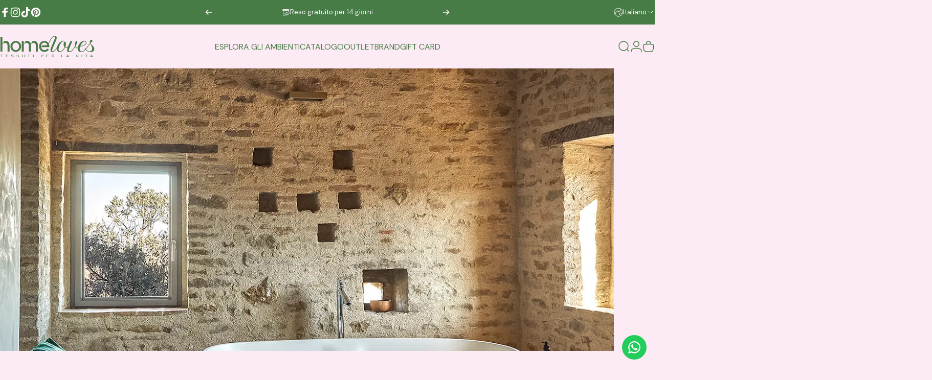

--- FILE ---
content_type: text/html; charset=utf-8
request_url: https://www.homeloves.it/collections/fazzini
body_size: 72703
content:
<!doctype html>
<html class="no-js" lang="it" dir="ltr">
<head>
  <meta charset="utf-8">
  <meta http-equiv="X-UA-Compatible" content="IE=edge,chrome=1">
  <meta name="viewport" content="width=device-width,initial-scale=1">
  <meta name="theme-color" content="#477c46">
  <link rel="canonical" href="https://www.homeloves.it/collections/fazzini">
  <link rel="preconnect" href="https://cdn.shopify.com" crossorigin>
  <link rel="preconnect" href="https://fonts.shopifycdn.com" crossorigin>
  
  <link rel="dns-prefetch" href="https://ajax.googleapis.com">
  <link rel="dns-prefetch" href="https://maps.googleapis.com">
  <link rel="dns-prefetch" href="https://maps.gstatic.com">
  
<link rel="shortcut icon" href="//www.homeloves.it/cdn/shop/files/HL_Favico.svg?crop=center&height=32&v=1742060288&width=32" type="image/png" /><title>Fazzini: biancheria per la casa elegante | Homeloves</title><meta name="description" content="Scopri le collezioni Fazzini su Homeloves. Lenzuola, copripiumini e molto altro, per una casa raffinata. Spedizione gratuita sopra i 49,90€."><meta property="og:site_name" content="Homeloves">
<meta property="og:url" content="https://www.homeloves.it/collections/fazzini">
<meta property="og:title" content="Fazzini: biancheria per la casa elegante | Homeloves">
<meta property="og:type" content="website">
<meta property="og:description" content="Scopri le collezioni Fazzini su Homeloves. Lenzuola, copripiumini e molto altro, per una casa raffinata. Spedizione gratuita sopra i 49,90€."><meta property="og:image" content="http://www.homeloves.it/cdn/shop/collections/Screenshot_1_02166c35-a8ff-41d8-b52d-cd3d0f27a966.jpg?v=1740764130">
  <meta property="og:image:secure_url" content="https://www.homeloves.it/cdn/shop/collections/Screenshot_1_02166c35-a8ff-41d8-b52d-cd3d0f27a966.jpg?v=1740764130">
  <meta property="og:image:width" content="1200">
  <meta property="og:image:height" content="1200"><meta name="twitter:site" content="@">
<meta name="twitter:card" content="summary_large_image">
<meta name="twitter:title" content="Fazzini: biancheria per la casa elegante | Homeloves">
<meta name="twitter:description" content="Scopri le collezioni Fazzini su Homeloves. Lenzuola, copripiumini e molto altro, per una casa raffinata. Spedizione gratuita sopra i 49,90€.">
<style>@font-face {
  font-family: "DM Sans";
  font-weight: 400;
  font-style: normal;
  font-display: swap;
  src: url("//www.homeloves.it/cdn/fonts/dm_sans/dmsans_n4.ec80bd4dd7e1a334c969c265873491ae56018d72.woff2") format("woff2"),
       url("//www.homeloves.it/cdn/fonts/dm_sans/dmsans_n4.87bdd914d8a61247b911147ae68e754d695c58a6.woff") format("woff");
}
@font-face {
  font-family: "DM Sans";
  font-weight: 500;
  font-style: normal;
  font-display: swap;
  src: url("//www.homeloves.it/cdn/fonts/dm_sans/dmsans_n5.8a0f1984c77eb7186ceb87c4da2173ff65eb012e.woff2") format("woff2"),
       url("//www.homeloves.it/cdn/fonts/dm_sans/dmsans_n5.9ad2e755a89e15b3d6c53259daad5fc9609888e6.woff") format("woff");
}
@font-face {
  font-family: "DM Sans";
  font-weight: 700;
  font-style: normal;
  font-display: swap;
  src: url("//www.homeloves.it/cdn/fonts/dm_sans/dmsans_n7.97e21d81502002291ea1de8aefb79170c6946ce5.woff2") format("woff2"),
       url("//www.homeloves.it/cdn/fonts/dm_sans/dmsans_n7.af5c214f5116410ca1d53a2090665620e78e2e1b.woff") format("woff");
}
@font-face {
  font-family: "DM Sans";
  font-weight: 400;
  font-style: italic;
  font-display: swap;
  src: url("//www.homeloves.it/cdn/fonts/dm_sans/dmsans_i4.b8fe05e69ee95d5a53155c346957d8cbf5081c1a.woff2") format("woff2"),
       url("//www.homeloves.it/cdn/fonts/dm_sans/dmsans_i4.403fe28ee2ea63e142575c0aa47684d65f8c23a0.woff") format("woff");
}
@font-face {
  font-family: "DM Sans";
  font-weight: 700;
  font-style: italic;
  font-display: swap;
  src: url("//www.homeloves.it/cdn/fonts/dm_sans/dmsans_i7.52b57f7d7342eb7255084623d98ab83fd96e7f9b.woff2") format("woff2"),
       url("//www.homeloves.it/cdn/fonts/dm_sans/dmsans_i7.d5e14ef18a1d4a8ce78a4187580b4eb1759c2eda.woff") format("woff");
}
:root {
    /*! General */
    --color-base-text: 71 124 70;
    --color-base-highlight: 71 124 70;
    --color-base-background: 252 234 244;
    --color-base-button: 71 124 70;
    --color-base-button-gradient: #477c46;
    --color-base-button-text: 255 247 251;
    --color-keyboard-focus: 11 97 205;
    --color-shadow: 168 232 226;
    --color-price: 71 124 70;
    --color-sale-price: 71 124 70;
    --color-sale-tag: 71 124 70;
    --color-sale-tag-text: 252 234 244;
    --color-rating: 71 124 70;
    --color-placeholder: 252 234 244;
    --color-success-text: 71 124 70;
    --color-success-background: 247 254 231;
    --color-error-text: 71 124 70;
    --color-error-background: 252 234 244;
    --color-info-text: 180 83 9;
    --color-info-background: 255 251 235;
    
    /*! Menu and drawers */
    --color-drawer-text: 71 124 70;
    --color-drawer-background: 252 234 244;
    --color-drawer-button-background: 71 124 70;
    --color-drawer-button-gradient: #477c46;
    --color-drawer-button-text: 255 247 251;
    --color-drawer-overlay: 71 124 70;

    /*! Product card */
    --card-radius: var(--rounded-card);
    --card-border-width: 0.0rem;
    --card-border-opacity: 0.0;
    --card-shadow-opacity: 0.1;
    --card-shadow-horizontal-offset: 0.0rem;
    --card-shadow-vertical-offset: 0.0rem;

    /*! Buttons */
    --buttons-radius: var(--rounded-button);
    --buttons-border-width: 2px;
    --buttons-border-opacity: 1.0;
    --buttons-shadow-opacity: 0.0;
    --buttons-shadow-horizontal-offset: 0px;
    --buttons-shadow-vertical-offset: 0px;

    /*! Inputs */
    --inputs-radius: var(--rounded-input);
    --inputs-border-width: 0px;
    --inputs-border-opacity: 0.65;

    /*! Spacing */
    --sp-0d5: 0.125rem;
    --sp-1: 0.25rem;
    --sp-1d5: 0.375rem;
    --sp-2: 0.5rem;
    --sp-2d5: 0.625rem;
    --sp-3: 0.75rem;
    --sp-3d5: 0.875rem;
    --sp-4: 1rem;
    --sp-4d5: 1.125rem;
    --sp-5: 1.25rem;
    --sp-5d5: 1.375rem;
    --sp-6: 1.5rem;
    --sp-6d5: 1.625rem;
    --sp-7: 1.75rem;
    --sp-7d5: 1.875rem;
    --sp-8: 2rem;
    --sp-8d5: 2.125rem;
    --sp-9: 2.25rem;
    --sp-9d5: 2.375rem;
    --sp-10: 2.5rem;
    --sp-10d5: 2.625rem;
    --sp-11: 2.75rem;
    --sp-12: 3rem;
    --sp-13: 3.25rem;
    --sp-14: 3.5rem;
    --sp-15: 3.875rem;
    --sp-16: 4rem;
    --sp-18: 4.5rem;
    --sp-20: 5rem;
    --sp-23: 5.625rem;
    --sp-24: 6rem;
    --sp-28: 7rem;
    --sp-32: 8rem;
    --sp-36: 9rem;
    --sp-40: 10rem;
    --sp-44: 11rem;
    --sp-48: 12rem;
    --sp-52: 13rem;
    --sp-56: 14rem;
    --sp-60: 15rem;
    --sp-64: 16rem;
    --sp-68: 17rem;
    --sp-72: 18rem;
    --sp-80: 20rem;
    --sp-96: 24rem;
    --sp-100: 32rem;

    /*! Font family */
    --font-heading-family: "DM Sans", sans-serif;
    --font-heading-style: normal;
    --font-heading-weight: 500;
    --font-heading-line-height: 1;
    --font-heading-letter-spacing: -0.04em;
    

    --font-body-family: "DM Sans", sans-serif;
    --font-body-style: normal;
    --font-body-weight: 400;
    --font-body-line-height: 1.1;
    --font-body-letter-spacing: 0.0em;

    --font-navigation-family: var(--font-body-family);
    --font-navigation-size: clamp(0.8125rem, 0.748rem + 0.3174vw, 1.0625rem);
    --font-navigation-weight: 400;
    
      --font-navigation-text-transform: uppercase;
    

    --font-button-family: var(--font-body-family);
    --font-button-size: clamp(0.875rem, 0.8115rem + 0.1587vw, 1.0rem);
    --font-button-weight: 500;
    
      --font-button-text-transform: uppercase;
    

    --font-product-family: var(--font-body-family);
    --font-product-size: clamp(1.0rem, 0.873rem + 0.3175vw, 1.25rem);
    --font-product-weight: 400;
    

    /*! Font size */
    --text-3xs: 0.625rem;
    --text-2xs: 0.6875rem;
    --text-xs: 0.75rem;
    --text-2sm: 0.8125rem;
    --text-sm: 0.875rem;
    --text-base: 1.0rem;
    --text-lg: 1.125rem;
    --text-xl: 1.25rem;
    --text-2xl: 1.5rem;
    --text-3xl: 1.875rem;
    --text-4xl: 2.25rem;
    --text-5xl: 3.0rem;
    --text-6xl: 3.75rem;
    --text-7xl: 4.5rem;
    --text-8xl: 6.0rem;

    /*! Layout */
    --page-width: 1900px;
    --gap-padding: clamp(var(--sp-5), 2.526vw, var(--sp-12));
    --grid-gap: clamp(40px, 20vw, 60px);
    --page-padding: var(--sp-5);
    --page-container: min(calc(100vw - var(--scrollbar-width, 0px) - var(--page-padding) * 2), var(--page-width));
    --rounded-button: 3.75rem;
    --rounded-input: 0.75rem;
    --rounded-card: clamp(var(--sp-2d5), 1.053vw, var(--sp-5));
    --rounded-block: clamp(var(--sp-2d5), 1.053vw, var(--sp-5));

    /*! Other */
    --icon-weight: 1.5px;
  }

  @media screen and (min-width: 1024px) {
    :root {
      --page-padding: var(--sp-9);
    }
  }

  @media screen and (min-width: 1280px) {
    :root {
      --gap-padding: var(--sp-12);
      --page-padding: var(--sp-12);
      --page-container: min(calc(100vw - var(--scrollbar-width, 0px) - var(--page-padding) * 2), max(var(--page-width), 1280px));
    }
  }

  @media screen and (min-width: 1536px) {
    :root {
      --page-padding: max(var(--sp-12), 50vw - var(--scrollbar-width, 0px)/2 - var(--page-width)/2);
    }
  }
</style>
  <link rel="preload" as="font" href="//www.homeloves.it/cdn/fonts/dm_sans/dmsans_n4.ec80bd4dd7e1a334c969c265873491ae56018d72.woff2" type="font/woff2" crossorigin>
  

  <link rel="preload" as="font" href="//www.homeloves.it/cdn/fonts/dm_sans/dmsans_n5.8a0f1984c77eb7186ceb87c4da2173ff65eb012e.woff2" type="font/woff2" crossorigin>
  
<link href="//www.homeloves.it/cdn/shop/t/20/assets/theme.aio.min.css?v=6806486198204906741753786754" rel="stylesheet" type="text/css" media="all" /><link rel="stylesheet" href="//www.homeloves.it/cdn/shop/t/20/assets/apps.aio.min.css?v=27131584621190362811753786752" media="print" fetchpriority="low" onload="this.media='all'">

  <script>window.performance && window.performance.mark && window.performance.mark('shopify.content_for_header.start');</script><meta name="google-site-verification" content="MyodfO78obmR2JRpQSSK59B7WHpWIfIOQORAck_QRBE">
<meta name="google-site-verification" content="v_0PofXXD-KsJJ9zutxDNrmmz_xGjZnw_ItLEADNrSM">
<meta name="facebook-domain-verification" content="u2tq7fwnvyykt7ird7gv10g127xfqn">
<meta id="shopify-digital-wallet" name="shopify-digital-wallet" content="/60428386533/digital_wallets/dialog">
<meta name="shopify-checkout-api-token" content="bde1e193f67628fcd5144aac852b317c">
<meta id="in-context-paypal-metadata" data-shop-id="60428386533" data-venmo-supported="false" data-environment="production" data-locale="it_IT" data-paypal-v4="true" data-currency="EUR">
<link rel="alternate" type="application/atom+xml" title="Feed" href="/collections/fazzini.atom" />
<link rel="next" href="/collections/fazzini?page=2">
<link rel="alternate" hreflang="x-default" href="https://www.homeloves.it/collections/fazzini">
<link rel="alternate" hreflang="it" href="https://www.homeloves.it/collections/fazzini">
<link rel="alternate" hreflang="de" href="https://www.homeloves.it/de/collections/fazzini">
<link rel="alternate" hreflang="fr" href="https://www.homeloves.it/fr/collections/fazzini">
<link rel="alternate" type="application/json+oembed" href="https://www.homeloves.it/collections/fazzini.oembed">
<script async="async" src="/checkouts/internal/preloads.js?locale=it-IT"></script>
<link rel="preconnect" href="https://shop.app" crossorigin="anonymous">
<script async="async" src="https://shop.app/checkouts/internal/preloads.js?locale=it-IT&shop_id=60428386533" crossorigin="anonymous"></script>
<script id="apple-pay-shop-capabilities" type="application/json">{"shopId":60428386533,"countryCode":"IT","currencyCode":"EUR","merchantCapabilities":["supports3DS"],"merchantId":"gid:\/\/shopify\/Shop\/60428386533","merchantName":"Homeloves","requiredBillingContactFields":["postalAddress","email"],"requiredShippingContactFields":["postalAddress","email"],"shippingType":"shipping","supportedNetworks":["visa","maestro","masterCard","amex"],"total":{"type":"pending","label":"Homeloves","amount":"1.00"},"shopifyPaymentsEnabled":true,"supportsSubscriptions":true}</script>
<script id="shopify-features" type="application/json">{"accessToken":"bde1e193f67628fcd5144aac852b317c","betas":["rich-media-storefront-analytics"],"domain":"www.homeloves.it","predictiveSearch":true,"shopId":60428386533,"locale":"it"}</script>
<script>var Shopify = Shopify || {};
Shopify.shop = "piumamia.myshopify.com";
Shopify.locale = "it";
Shopify.currency = {"active":"EUR","rate":"1.0"};
Shopify.country = "IT";
Shopify.theme = {"name":"Homeloves 2.1 | BK 30\/05\/25","id":180436074822,"schema_name":"Concept","schema_version":"4.0.0","theme_store_id":2412,"role":"main"};
Shopify.theme.handle = "null";
Shopify.theme.style = {"id":null,"handle":null};
Shopify.cdnHost = "www.homeloves.it/cdn";
Shopify.routes = Shopify.routes || {};
Shopify.routes.root = "/";</script>
<script type="module">!function(o){(o.Shopify=o.Shopify||{}).modules=!0}(window);</script>
<script>!function(o){function n(){var o=[];function n(){o.push(Array.prototype.slice.apply(arguments))}return n.q=o,n}var t=o.Shopify=o.Shopify||{};t.loadFeatures=n(),t.autoloadFeatures=n()}(window);</script>
<script>
  window.ShopifyPay = window.ShopifyPay || {};
  window.ShopifyPay.apiHost = "shop.app\/pay";
  window.ShopifyPay.redirectState = null;
</script>
<script id="shop-js-analytics" type="application/json">{"pageType":"collection"}</script>
<script defer="defer" async type="module" src="//www.homeloves.it/cdn/shopifycloud/shop-js/modules/v2/client.init-shop-cart-sync_dvfQaB1V.it.esm.js"></script>
<script defer="defer" async type="module" src="//www.homeloves.it/cdn/shopifycloud/shop-js/modules/v2/chunk.common_BW-OJwDu.esm.js"></script>
<script defer="defer" async type="module" src="//www.homeloves.it/cdn/shopifycloud/shop-js/modules/v2/chunk.modal_CX4jaIRf.esm.js"></script>
<script type="module">
  await import("//www.homeloves.it/cdn/shopifycloud/shop-js/modules/v2/client.init-shop-cart-sync_dvfQaB1V.it.esm.js");
await import("//www.homeloves.it/cdn/shopifycloud/shop-js/modules/v2/chunk.common_BW-OJwDu.esm.js");
await import("//www.homeloves.it/cdn/shopifycloud/shop-js/modules/v2/chunk.modal_CX4jaIRf.esm.js");

  window.Shopify.SignInWithShop?.initShopCartSync?.({"fedCMEnabled":true,"windoidEnabled":true});

</script>
<script>
  window.Shopify = window.Shopify || {};
  if (!window.Shopify.featureAssets) window.Shopify.featureAssets = {};
  window.Shopify.featureAssets['shop-js'] = {"shop-cart-sync":["modules/v2/client.shop-cart-sync_CGEUFKvL.it.esm.js","modules/v2/chunk.common_BW-OJwDu.esm.js","modules/v2/chunk.modal_CX4jaIRf.esm.js"],"init-fed-cm":["modules/v2/client.init-fed-cm_Q280f13X.it.esm.js","modules/v2/chunk.common_BW-OJwDu.esm.js","modules/v2/chunk.modal_CX4jaIRf.esm.js"],"shop-cash-offers":["modules/v2/client.shop-cash-offers_DoRGZwcj.it.esm.js","modules/v2/chunk.common_BW-OJwDu.esm.js","modules/v2/chunk.modal_CX4jaIRf.esm.js"],"shop-login-button":["modules/v2/client.shop-login-button_DMM6ww0E.it.esm.js","modules/v2/chunk.common_BW-OJwDu.esm.js","modules/v2/chunk.modal_CX4jaIRf.esm.js"],"pay-button":["modules/v2/client.pay-button_B6q2F277.it.esm.js","modules/v2/chunk.common_BW-OJwDu.esm.js","modules/v2/chunk.modal_CX4jaIRf.esm.js"],"shop-button":["modules/v2/client.shop-button_COUnjhWS.it.esm.js","modules/v2/chunk.common_BW-OJwDu.esm.js","modules/v2/chunk.modal_CX4jaIRf.esm.js"],"avatar":["modules/v2/client.avatar_BTnouDA3.it.esm.js"],"init-windoid":["modules/v2/client.init-windoid_CrSLay9H.it.esm.js","modules/v2/chunk.common_BW-OJwDu.esm.js","modules/v2/chunk.modal_CX4jaIRf.esm.js"],"init-shop-for-new-customer-accounts":["modules/v2/client.init-shop-for-new-customer-accounts_BGmSGr-t.it.esm.js","modules/v2/client.shop-login-button_DMM6ww0E.it.esm.js","modules/v2/chunk.common_BW-OJwDu.esm.js","modules/v2/chunk.modal_CX4jaIRf.esm.js"],"init-shop-email-lookup-coordinator":["modules/v2/client.init-shop-email-lookup-coordinator_BMjbsTlQ.it.esm.js","modules/v2/chunk.common_BW-OJwDu.esm.js","modules/v2/chunk.modal_CX4jaIRf.esm.js"],"init-shop-cart-sync":["modules/v2/client.init-shop-cart-sync_dvfQaB1V.it.esm.js","modules/v2/chunk.common_BW-OJwDu.esm.js","modules/v2/chunk.modal_CX4jaIRf.esm.js"],"shop-toast-manager":["modules/v2/client.shop-toast-manager_C1IUOXW7.it.esm.js","modules/v2/chunk.common_BW-OJwDu.esm.js","modules/v2/chunk.modal_CX4jaIRf.esm.js"],"init-customer-accounts":["modules/v2/client.init-customer-accounts_DyWT7tGr.it.esm.js","modules/v2/client.shop-login-button_DMM6ww0E.it.esm.js","modules/v2/chunk.common_BW-OJwDu.esm.js","modules/v2/chunk.modal_CX4jaIRf.esm.js"],"init-customer-accounts-sign-up":["modules/v2/client.init-customer-accounts-sign-up_DR74S9QP.it.esm.js","modules/v2/client.shop-login-button_DMM6ww0E.it.esm.js","modules/v2/chunk.common_BW-OJwDu.esm.js","modules/v2/chunk.modal_CX4jaIRf.esm.js"],"shop-follow-button":["modules/v2/client.shop-follow-button_C7goD_zf.it.esm.js","modules/v2/chunk.common_BW-OJwDu.esm.js","modules/v2/chunk.modal_CX4jaIRf.esm.js"],"checkout-modal":["modules/v2/client.checkout-modal_Cy_s3Hxe.it.esm.js","modules/v2/chunk.common_BW-OJwDu.esm.js","modules/v2/chunk.modal_CX4jaIRf.esm.js"],"shop-login":["modules/v2/client.shop-login_ByWJfYRH.it.esm.js","modules/v2/chunk.common_BW-OJwDu.esm.js","modules/v2/chunk.modal_CX4jaIRf.esm.js"],"lead-capture":["modules/v2/client.lead-capture_B-cWF8Yd.it.esm.js","modules/v2/chunk.common_BW-OJwDu.esm.js","modules/v2/chunk.modal_CX4jaIRf.esm.js"],"payment-terms":["modules/v2/client.payment-terms_B2vYrkY2.it.esm.js","modules/v2/chunk.common_BW-OJwDu.esm.js","modules/v2/chunk.modal_CX4jaIRf.esm.js"]};
</script>
<script>(function() {
  var isLoaded = false;
  function asyncLoad() {
    if (isLoaded) return;
    isLoaded = true;
    var urls = ["https:\/\/pixel.wetracked.io\/piumamia.myshopify.com\/events.js?shop=piumamia.myshopify.com","https:\/\/s3.eu-west-1.amazonaws.com\/production-klarna-il-shopify-osm\/7bec47374bc1cb6b6338dfd4d69e7bffd4f4b70b\/piumamia.myshopify.com-1748612257028.js?shop=piumamia.myshopify.com","https:\/\/configs.carthike.com\/carthike.js?shop=piumamia.myshopify.com"];
    for (var i = 0; i < urls.length; i++) {
      var s = document.createElement('script');
      s.type = 'text/javascript';
      s.async = true;
      s.src = urls[i];
      var x = document.getElementsByTagName('script')[0];
      x.parentNode.insertBefore(s, x);
    }
  };
  if(window.attachEvent) {
    window.attachEvent('onload', asyncLoad);
  } else {
    window.addEventListener('load', asyncLoad, false);
  }
})();</script>
<script id="__st">var __st={"a":60428386533,"offset":3600,"reqid":"d7fa6ea6-e91c-4a4e-823f-59c6dacfa504-1769166263","pageurl":"www.homeloves.it\/collections\/fazzini","u":"67444fbcaac1","p":"collection","rtyp":"collection","rid":599612326214};</script>
<script>window.ShopifyPaypalV4VisibilityTracking = true;</script>
<script id="captcha-bootstrap">!function(){'use strict';const t='contact',e='account',n='new_comment',o=[[t,t],['blogs',n],['comments',n],[t,'customer']],c=[[e,'customer_login'],[e,'guest_login'],[e,'recover_customer_password'],[e,'create_customer']],r=t=>t.map((([t,e])=>`form[action*='/${t}']:not([data-nocaptcha='true']) input[name='form_type'][value='${e}']`)).join(','),a=t=>()=>t?[...document.querySelectorAll(t)].map((t=>t.form)):[];function s(){const t=[...o],e=r(t);return a(e)}const i='password',u='form_key',d=['recaptcha-v3-token','g-recaptcha-response','h-captcha-response',i],f=()=>{try{return window.sessionStorage}catch{return}},m='__shopify_v',_=t=>t.elements[u];function p(t,e,n=!1){try{const o=window.sessionStorage,c=JSON.parse(o.getItem(e)),{data:r}=function(t){const{data:e,action:n}=t;return t[m]||n?{data:e,action:n}:{data:t,action:n}}(c);for(const[e,n]of Object.entries(r))t.elements[e]&&(t.elements[e].value=n);n&&o.removeItem(e)}catch(o){console.error('form repopulation failed',{error:o})}}const l='form_type',E='cptcha';function T(t){t.dataset[E]=!0}const w=window,h=w.document,L='Shopify',v='ce_forms',y='captcha';let A=!1;((t,e)=>{const n=(g='f06e6c50-85a8-45c8-87d0-21a2b65856fe',I='https://cdn.shopify.com/shopifycloud/storefront-forms-hcaptcha/ce_storefront_forms_captcha_hcaptcha.v1.5.2.iife.js',D={infoText:'Protetto da hCaptcha',privacyText:'Privacy',termsText:'Termini'},(t,e,n)=>{const o=w[L][v],c=o.bindForm;if(c)return c(t,g,e,D).then(n);var r;o.q.push([[t,g,e,D],n]),r=I,A||(h.body.append(Object.assign(h.createElement('script'),{id:'captcha-provider',async:!0,src:r})),A=!0)});var g,I,D;w[L]=w[L]||{},w[L][v]=w[L][v]||{},w[L][v].q=[],w[L][y]=w[L][y]||{},w[L][y].protect=function(t,e){n(t,void 0,e),T(t)},Object.freeze(w[L][y]),function(t,e,n,w,h,L){const[v,y,A,g]=function(t,e,n){const i=e?o:[],u=t?c:[],d=[...i,...u],f=r(d),m=r(i),_=r(d.filter((([t,e])=>n.includes(e))));return[a(f),a(m),a(_),s()]}(w,h,L),I=t=>{const e=t.target;return e instanceof HTMLFormElement?e:e&&e.form},D=t=>v().includes(t);t.addEventListener('submit',(t=>{const e=I(t);if(!e)return;const n=D(e)&&!e.dataset.hcaptchaBound&&!e.dataset.recaptchaBound,o=_(e),c=g().includes(e)&&(!o||!o.value);(n||c)&&t.preventDefault(),c&&!n&&(function(t){try{if(!f())return;!function(t){const e=f();if(!e)return;const n=_(t);if(!n)return;const o=n.value;o&&e.removeItem(o)}(t);const e=Array.from(Array(32),(()=>Math.random().toString(36)[2])).join('');!function(t,e){_(t)||t.append(Object.assign(document.createElement('input'),{type:'hidden',name:u})),t.elements[u].value=e}(t,e),function(t,e){const n=f();if(!n)return;const o=[...t.querySelectorAll(`input[type='${i}']`)].map((({name:t})=>t)),c=[...d,...o],r={};for(const[a,s]of new FormData(t).entries())c.includes(a)||(r[a]=s);n.setItem(e,JSON.stringify({[m]:1,action:t.action,data:r}))}(t,e)}catch(e){console.error('failed to persist form',e)}}(e),e.submit())}));const S=(t,e)=>{t&&!t.dataset[E]&&(n(t,e.some((e=>e===t))),T(t))};for(const o of['focusin','change'])t.addEventListener(o,(t=>{const e=I(t);D(e)&&S(e,y())}));const B=e.get('form_key'),M=e.get(l),P=B&&M;t.addEventListener('DOMContentLoaded',(()=>{const t=y();if(P)for(const e of t)e.elements[l].value===M&&p(e,B);[...new Set([...A(),...v().filter((t=>'true'===t.dataset.shopifyCaptcha))])].forEach((e=>S(e,t)))}))}(h,new URLSearchParams(w.location.search),n,t,e,['guest_login'])})(!0,!0)}();</script>
<script integrity="sha256-4kQ18oKyAcykRKYeNunJcIwy7WH5gtpwJnB7kiuLZ1E=" data-source-attribution="shopify.loadfeatures" defer="defer" src="//www.homeloves.it/cdn/shopifycloud/storefront/assets/storefront/load_feature-a0a9edcb.js" crossorigin="anonymous"></script>
<script crossorigin="anonymous" defer="defer" src="//www.homeloves.it/cdn/shopifycloud/storefront/assets/shopify_pay/storefront-65b4c6d7.js?v=20250812"></script>
<script data-source-attribution="shopify.dynamic_checkout.dynamic.init">var Shopify=Shopify||{};Shopify.PaymentButton=Shopify.PaymentButton||{isStorefrontPortableWallets:!0,init:function(){window.Shopify.PaymentButton.init=function(){};var t=document.createElement("script");t.src="https://www.homeloves.it/cdn/shopifycloud/portable-wallets/latest/portable-wallets.it.js",t.type="module",document.head.appendChild(t)}};
</script>
<script data-source-attribution="shopify.dynamic_checkout.buyer_consent">
  function portableWalletsHideBuyerConsent(e){var t=document.getElementById("shopify-buyer-consent"),n=document.getElementById("shopify-subscription-policy-button");t&&n&&(t.classList.add("hidden"),t.setAttribute("aria-hidden","true"),n.removeEventListener("click",e))}function portableWalletsShowBuyerConsent(e){var t=document.getElementById("shopify-buyer-consent"),n=document.getElementById("shopify-subscription-policy-button");t&&n&&(t.classList.remove("hidden"),t.removeAttribute("aria-hidden"),n.addEventListener("click",e))}window.Shopify?.PaymentButton&&(window.Shopify.PaymentButton.hideBuyerConsent=portableWalletsHideBuyerConsent,window.Shopify.PaymentButton.showBuyerConsent=portableWalletsShowBuyerConsent);
</script>
<script data-source-attribution="shopify.dynamic_checkout.cart.bootstrap">document.addEventListener("DOMContentLoaded",(function(){function t(){return document.querySelector("shopify-accelerated-checkout-cart, shopify-accelerated-checkout")}if(t())Shopify.PaymentButton.init();else{new MutationObserver((function(e,n){t()&&(Shopify.PaymentButton.init(),n.disconnect())})).observe(document.body,{childList:!0,subtree:!0})}}));
</script>
<link id="shopify-accelerated-checkout-styles" rel="stylesheet" media="screen" href="https://www.homeloves.it/cdn/shopifycloud/portable-wallets/latest/accelerated-checkout-backwards-compat.css" crossorigin="anonymous">
<style id="shopify-accelerated-checkout-cart">
        #shopify-buyer-consent {
  margin-top: 1em;
  display: inline-block;
  width: 100%;
}

#shopify-buyer-consent.hidden {
  display: none;
}

#shopify-subscription-policy-button {
  background: none;
  border: none;
  padding: 0;
  text-decoration: underline;
  font-size: inherit;
  cursor: pointer;
}

#shopify-subscription-policy-button::before {
  box-shadow: none;
}

      </style>

<script>window.performance && window.performance.mark && window.performance.mark('shopify.content_for_header.end');</script>

  <script src="//www.homeloves.it/cdn/shop/t/20/assets/vendor.aio.min.js?v=43983496031743137191753786751" defer="defer"></script>
  <script src="//www.homeloves.it/cdn/shop/t/20/assets/theme.aio.min.js?v=69014864481942783301753786752" defer="defer"></script><script>
  document.documentElement.classList.replace('no-js', 'js');

  window.theme = window.theme || {};
  theme.routes = {
    shop_url: 'https://www.homeloves.it',
    root_url: '/',
    cart_url: '/cart',
    cart_add_url: '/cart/add',
    cart_change_url: '/cart/change',
    cart_update_url: '/cart/update',
    search_url: '/search',
    predictive_search_url: '/search/suggest'
  };

  theme.variantStrings = {
    preOrder: "Pre-ordine",
    addToCart: "Aggiungi al carrello",
    soldOut: "Esaurito",
    unavailable: "Non disponibile",
    addToBundle: "Aggiungi al pacchetto",
    backInStock: "Avvisami quando sarà disponibile"
  };

  theme.shippingCalculatorStrings = {
    error: "Si è verificato almeno un errore durante il recupero delle tariffe di spedizione:",
    notFound: "Siamo spiacenti, non effettuiamo spedizioni al tuo indirizzo.",
    oneResult: "C\u0026#39;è un\u0026#39;unica tariffa di spedizione per il tuo indirizzo:",
    multipleResults: "Ci sono più tariffe di spedizione per il tuo indirizzo:"
  };

  theme.recipientFormStrings = {
    expanded: "Modulo destinatario del buono regalo espanso",
    collapsed: "Modulo destinatario del buono regalo compresso"
  };

  theme.quickOrderListStrings = {
    itemsAdded: "[quantity] articoli aggiunti",
    itemAdded: "[quantity] articolo aggiunto",
    itemsRemoved: "[quantity] articoli rimossi",
    itemRemoved: "[quantity] articolo rimosso",
    viewCart: "Visualizza carrello",
    each: "[money]\/ciascuno",
    minError: "Questo articolo ha un minimo di [min]",
    maxError: "Questo articolo ha un massimo di [max]",
    stepError: "Puoi aggiungere questo articolo solo in incrementi di [step]"
  };

  theme.cartStrings = {
    error: `Si è verificato un errore durante l&#39;aggiornamento del carrello. Riprova più tardi.`,
    quantityError: `Puoi aggiungere soltanto [quantity] di questo articolo al tuo carrello.`,
  };

  theme.dateStrings = {
    d: "g",
    day: "Giorno",
    days: "Giorni",
    h: "o",
    hour: "Ora",
    hours: "Ore",
    m: "m",
    minute: "Minuto",
    minutes: "Minuti",
    s: "s",
    second: "Secondo",
    seconds: "Secondi"
  };theme.strings = {
    recentlyViewedEmpty: "Non ci sono articoli visualizzati di recente.",
    close: "Chiudi",
    next: "Successivo",
    previous: "Precedente",
    qrImageAlt: "Codice QR — scansiona per riscattare il buono regalo"
  };

  theme.settings = {
    moneyFormat: "€{{amount_with_comma_separator}}",
    moneyWithCurrencyFormat: "€{{amount_with_comma_separator}} EUR",
    currencyCodeEnabled: false,
    externalLinksNewTab: false,
    cartType: "drawer",
    isCartTemplate: false,
    pswpModule: "\/\/www.homeloves.it\/cdn\/shop\/t\/20\/assets\/photoswipe.min.js?v=41760041872977459911748595188",
    themeName: 'Concept',
    themeVersion: '4.0.0',
    agencyId: ''
  };</script>
<!-- BEGIN app block: shopify://apps/consentmo-gdpr/blocks/gdpr_cookie_consent/4fbe573f-a377-4fea-9801-3ee0858cae41 -->


<!-- END app block --><!-- BEGIN app block: shopify://apps/starapps-variant-image/blocks/starapps-via-embed/2a01d106-3d10-48e8-ba53-5cb971217ac4 -->




    
      
      
      
      
        <script src="https://cdn.starapps.studio/apps/via/piumamia/script-1754296971.js" async crossorigin="anonymous" data-theme-script="Concept"></script>
      
    

    

    
    
      <script src="https://cdn.shopify.com/extensions/019b8ded-e117-7ce2-a469-ec8f78d5408d/variant-image-automator-33/assets/store-front-error-tracking.js" via-js-type="error-tracking" defer></script>
    
    <script via-metafields>window.viaData = {
        limitOnProduct: null,
        viaStatus: null
      }
    </script>
<!-- END app block --><!-- BEGIN app block: shopify://apps/klaviyo-email-marketing-sms/blocks/klaviyo-onsite-embed/2632fe16-c075-4321-a88b-50b567f42507 -->












  <script async src="https://static.klaviyo.com/onsite/js/UNFFvh/klaviyo.js?company_id=UNFFvh"></script>
  <script>!function(){if(!window.klaviyo){window._klOnsite=window._klOnsite||[];try{window.klaviyo=new Proxy({},{get:function(n,i){return"push"===i?function(){var n;(n=window._klOnsite).push.apply(n,arguments)}:function(){for(var n=arguments.length,o=new Array(n),w=0;w<n;w++)o[w]=arguments[w];var t="function"==typeof o[o.length-1]?o.pop():void 0,e=new Promise((function(n){window._klOnsite.push([i].concat(o,[function(i){t&&t(i),n(i)}]))}));return e}}})}catch(n){window.klaviyo=window.klaviyo||[],window.klaviyo.push=function(){var n;(n=window._klOnsite).push.apply(n,arguments)}}}}();</script>

  




  <script>
    window.klaviyoReviewsProductDesignMode = false
  </script>







<!-- END app block --><!-- BEGIN app block: shopify://apps/ck-whatsapp/blocks/app-embed-block/ce4c5d89-06d5-4502-b18d-35d424a3f693 --><!-- END app block --><!-- BEGIN app block: shopify://apps/candy-rack/blocks/head/cb9c657f-334f-4905-80c2-f69cca01460c --><script
  src="https://cdn.shopify.com/extensions/019be5b8-dd5a-7953-b252-098353ee3527/candyrack-387/assets/main.js?shop=piumamia.myshopify.com"

  async

></script>


  <!-- BEGIN app snippet: inject-slider-cart --><div id="candyrack-slider-cart"></div>









<script>

  const STOREFRONT_API_VERSION = '2025-10';

  const fetchSlideCartOffers = async (storefrontToken) => {
    try {
      const query = `
      query GetSlideCartOffers {
        shop {
          metafield(namespace: "$app:candyrack", key: "slide_cart_offers") {
            value
          }
        }
      }
    `;

      const response = await fetch(`/api/${STOREFRONT_API_VERSION}/graphql.json`, {
        method: 'POST',
        headers: {
          'Content-Type': 'application/json',
          'X-Shopify-Storefront-Access-Token': storefrontToken
        },
        body: JSON.stringify({
          query: query
        })
      });

      const result = await response.json();

      if (result.data?.shop?.metafield?.value) {
        return JSON.parse(result.data.shop.metafield.value);
      }

      return null;
    } catch (error) {
      console.warn('Failed to fetch slide cart offers:', error);
      return null;
    }
  }

  const initializeCandyrackSliderCart = async () => {
    // Preview
    const urlParams = new URLSearchParams(window.location.search);
    const storageKey = 'candyrack-slider-cart-preview';

    if (urlParams.has('candyrack-slider-cart-preview') && urlParams.get('candyrack-slider-cart-preview') === 'true') {
      window.sessionStorage.setItem(storageKey, 'true');
    }



    window.SliderCartData = {
      currency_format: '€{{amount_with_comma_separator}}',
      offers: [],
      settings: {},
      storefront_access_token: '',
      enabled: false,
      custom_wording_metaobject_id: null,
      failed: false,
      isCartPage: false,
    }

    const dataScriptTag = document.querySelector('#candyrack-slider-cart-data');
    let data = {};
    if(dataScriptTag) {
      try {
        data = dataScriptTag.textContent ? JSON.parse(dataScriptTag.textContent) : {};
        
        
        
        
        

        const isCartPage = "drawer" === "page";

        let sliderCartSettingsMetaobject = {}
        
        sliderCartSettingsMetaobject = {"empty_cart_button_label":"Continua a fare acquisti","empty_cart_title":"Il tuo carrello è vuoto","footer_text":"Tasse e spedizione calcolate al checkout","offer_button_label":"Aggiungi","offer_subtitle":"Acquista ora, prima che si esauriscano.","offer_title":"Aggiungi articoli spesso acquistati insieme","primary_button_label":"Cassa","secondary_button_label":"Continua a fare acquisti","subtotal_title":"Totale parziale","top_bar_title":"Carrello ({{item_quantity}})","version":4};
        



        const storefrontApiToken = data?.storefront_access_token

        if(!storefrontApiToken) {
          throw new Error("Storefront API token is not set.");
        }

        const metafieldData = await fetchSlideCartOffers(storefrontApiToken) || data

        window.SliderCartData = {
          ...window.SliderCartData,
          offers: metafieldData?.offers,
          settings: {...metafieldData?.settings, ...sliderCartSettingsMetaobject},
          storefront_access_token: storefrontApiToken,
          enabled: metafieldData?.enabled,
          custom_wording_metaobject_id: metafieldData?.custom_wording_metaobject_id,
          failed: false,
          isCartPage,
        }
      } catch (error) {
        window.SliderCartData = {...window.SliderCartData, failed: true, error: error};
        console.error("Candy Rack Slider Cart failed parsing data",error);
      }
    }


    if(Object.keys(data).length === 0){
      window.SliderCartData = {...window.SliderCartData, failed: false, enabled: false};
    }

    const calculateCornerRadius = (element, value) => {
      if (value === 0) return 0;
      const radiusMap = {
        button: { 20: 4, 40: 8, 60: 12, 80: 16, 100: 99999 },
        image: { 20: 4, 40: 8, 60: 8, 80: 8, 100: 8 },
        input: { 20: 4, 40: 8, 60: 12, 80: 16, 100: 99999 }
      };
      return radiusMap[element]?.[value] || 0;
    }


    const getLineHeightOffset = (fontSize) => {
      if (fontSize === 16) return 4;
      if (fontSize === 18) return 5;
      return 6; // for 20px, 14px, 12px, 10px
    };

    const generalStyles = `
:root {
   --cr-slider-cart-desktop-cart-width: ${window.SliderCartData.settings.desktop_cart_width}px;
   --cr-slider-cart-background-color: ${window.SliderCartData.settings.background_color};
   --cr-slider-cart-text-color: ${window.SliderCartData.settings.text_color};
   --cr-slider-cart-error-message-color: ${window.SliderCartData.settings.error_message_color};
   --cr-slider-cart-corner-radius-button: ${calculateCornerRadius("button",window.SliderCartData.settings.corner_radius)}px;
   --cr-slider-cart-corner-radius-image: ${calculateCornerRadius("image",window.SliderCartData.settings.corner_radius)}px;
   --cr-slider-cart-corner-radius-input: ${calculateCornerRadius("input",window.SliderCartData.settings.corner_radius)}px;
   --cr-slider-cart-top-bar-font-size: ${window.SliderCartData.settings.top_bar_font_size}px;
   --cr-slider-cart-top-bar-line-height: ${window.SliderCartData.settings.top_bar_font_size + getLineHeightOffset(window.SliderCartData.settings.top_bar_font_size)}px;
   --cr-slider-cart-image-width: ${window.SliderCartData.settings.image_width}px;
   --cr-slider-cart-empty-cart-font-size: ${window.SliderCartData.settings.empty_cart_font_size}px;
   --cr-slider-cart-empty-cart-line-height: ${window.SliderCartData.settings.empty_cart_font_size + getLineHeightOffset(window.SliderCartData.settings.empty_cart_font_size)}px;
   --cr-slider-cart-product-name-font-size: ${window.SliderCartData.settings.product_name_font_size}px;
   --cr-slider-cart-product-name-line-height: ${window.SliderCartData.settings.product_name_font_size + getLineHeightOffset(window.SliderCartData.settings.product_name_font_size)}px;
   --cr-slider-cart-variant-price-font-size: ${window.SliderCartData.settings.variant_price_font_size}px;
   --cr-slider-cart-variant-price-line-height: ${window.SliderCartData.settings.variant_price_font_size + getLineHeightOffset(window.SliderCartData.settings.variant_price_font_size)}px;
   --cr-slider-cart-checkout-bg-color: ${window.SliderCartData.settings.checkout_bg_color};
   --cr-slider-cart-subtotal-font-size: ${window.SliderCartData.settings.subtotal_font_size}px;
   --cr-slider-cart-subtotal-line-height: ${window.SliderCartData.settings.subtotal_font_size + getLineHeightOffset(window.SliderCartData.settings.subtotal_font_size)}px;
   --cr-slider-cart-primary-button-font-size: ${window.SliderCartData.settings.primary_button_font_size}px;
   --cr-slider-cart-primary-button-line-height: ${window.SliderCartData.settings.primary_button_font_size + getLineHeightOffset(window.SliderCartData.settings.primary_button_font_size)}px;
   --cr-slider-cart-primary-button-bg-color: ${window.SliderCartData.settings.primary_button_bg_color};
   --cr-slider-cart-primary-button-bg-hover-color: ${window.SliderCartData.settings.primary_button_bg_hover_color};
   --cr-slider-cart-primary-button-text-color: ${window.SliderCartData.settings.primary_button_text_color};
   --cr-slider-cart-primary-button-text-hover-color: ${window.SliderCartData.settings.primary_button_text_hover_color};
   --cr-slider-cart-primary-button-border-width: ${window.SliderCartData.settings.primary_button_border_width}px;
   --cr-slider-cart-primary-button-border-color: ${window.SliderCartData.settings.primary_button_border_color};
   --cr-slider-cart-primary-button-border-hover-color: ${window.SliderCartData.settings.primary_button_border_hover_color};
   --cr-slider-cart-secondary-button-bg-color: ${window.SliderCartData.settings.secondary_button_bg_color};
   --cr-slider-cart-secondary-button-bg-hover-color: ${window.SliderCartData.settings.secondary_button_bg_hover_color};
   --cr-slider-cart-secondary-button-text-color: ${window.SliderCartData.settings.secondary_button_text_color};
   --cr-slider-cart-secondary-button-text-hover-color: ${window.SliderCartData.settings.secondary_button_text_hover_color};
   --cr-slider-cart-secondary-button-border-width: ${window.SliderCartData.settings.secondary_button_border_width}px;
   --cr-slider-cart-secondary-button-border-color: ${window.SliderCartData.settings.secondary_button_border_color};
   --cr-slider-cart-secondary-button-border-hover-color: ${window.SliderCartData.settings.secondary_button_border_hover_color};
   --cr-slider-cart-secondary-button-text-link-color: ${window.SliderCartData.settings.secondary_button_text_link_color};
   --cr-slider-cart-offer-bg-color: ${window.SliderCartData.settings.offer_background_color};
   --cr-slider-cart-offers-title-font-size: ${window.SliderCartData.settings.offer_title_font_size}px;
   --cr-slider-cart-offers-title-line-height: ${window.SliderCartData.settings.offer_title_font_size + getLineHeightOffset(window.SliderCartData.settings.offer_title_font_size)}px;
   --cr-slider-cart-offer-subtitle-font-size: ${window.SliderCartData.settings.offer_subtitle_font_size}px;
   --cr-slider-cart-offer-subtitle-line-height: ${window.SliderCartData.settings.offer_subtitle_font_size + getLineHeightOffset(window.SliderCartData.settings.offer_subtitle_font_size)}px;
   --cr-slider-cart-offer-badge-font-size: ${window.SliderCartData.settings.offer_badge_font_size}px;
   --cr-slider-cart-offer-badge-line-height: ${window.SliderCartData.settings.offer_badge_font_size + getLineHeightOffset(window.SliderCartData.settings.offer_badge_font_size)}px;
   --cr-slider-cart-offer-image-width: ${window.SliderCartData.settings.offer_image_width}px;
   --cr-slider-cart-offer-product-name-font-size: ${window.SliderCartData.settings.offer_product_name_font_size}px;
   --cr-slider-cart-offer-product-name-line-height: ${window.SliderCartData.settings.offer_product_name_font_size + getLineHeightOffset(window.SliderCartData.settings.offer_product_name_font_size)}px;
   --cr-slider-cart-offer-price-font-size: ${window.SliderCartData.settings.offer_price_and_description_font_size}px;
   --cr-slider-cart-offer-price-line-height: ${window.SliderCartData.settings.offer_price_and_description_font_size + getLineHeightOffset(window.SliderCartData.settings.offer_price_and_description_font_size)}px;
   --cr-slider-cart-offer-button-font-size: ${window.SliderCartData.settings.offer_button_font_size}px;
   --cr-slider-cart-offer-button-line-height: ${window.SliderCartData.settings.offer_button_font_size + getLineHeightOffset(window.SliderCartData.settings.offer_button_font_size)}px;
   --cr-slider-cart-offer-button-bg-color: ${window.SliderCartData.settings.offer_button_bg_color};
   --cr-slider-cart-offer-button-bg-hover-color: ${window.SliderCartData.settings.offer_button_bg_hover_color};
   --cr-slider-cart-offer-button-text-color: ${window.SliderCartData.settings.offer_button_text_color};
   --cr-slider-cart-offer-button-text-hover-color: ${window.SliderCartData.settings.offer_button_text_hover_color};
   --cr-slider-cart-offer-button-border-width: ${window.SliderCartData.settings.offer_button_border_width}px;
   --cr-slider-cart-offer-button-border-color: ${window.SliderCartData.settings.offer_button_border_color};
   --cr-slider-cart-offer-button-border-hover-color: ${window.SliderCartData.settings.offer_button_border_hover_color};
   --cr-slider-cart-custom-text-font-size: ${window.SliderCartData.settings.footer_text_font_size}px;
   --cr-slider-cart-custom-text-line-height: ${window.SliderCartData.settings.footer_text_font_size + getLineHeightOffset(window.SliderCartData.settings.footer_text_font_size)}px;
}`;
    if (window.SliderCartData.enabled || window.sessionStorage.getItem(storageKey) === 'true') {
      const script = document.createElement('script');
      script.type = 'module';
      script.async = true;
      script.src = "https://cdn.shopify.com/extensions/019be5b8-dd5a-7953-b252-098353ee3527/candyrack-387/assets/candyrack-slider-cart.js";

document.head.appendChild(script);

      const link = document.createElement('link');
      link.rel = 'stylesheet';
      link.href = "https://cdn.shopify.com/extensions/019be5b8-dd5a-7953-b252-098353ee3527/candyrack-387/assets/index.css";
      document.head.appendChild(link);

const style = document.createElement('style');
style.type = 'text/css';
style.textContent = generalStyles;
document.head.appendChild(style);

const customStyle = document.createElement('style');
customStyle.type = 'text/css';
customStyle.textContent = window.SliderCartData.settings.custom_css
document.head.appendChild(customStyle);
}
}


initializeCandyrackSliderCart()


</script>
<!-- END app snippet -->



<!-- END app block --><!-- BEGIN app block: shopify://apps/judge-me-reviews/blocks/judgeme_core/61ccd3b1-a9f2-4160-9fe9-4fec8413e5d8 --><!-- Start of Judge.me Core -->






<link rel="dns-prefetch" href="https://cdnwidget.judge.me">
<link rel="dns-prefetch" href="https://cdn.judge.me">
<link rel="dns-prefetch" href="https://cdn1.judge.me">
<link rel="dns-prefetch" href="https://api.judge.me">

<script data-cfasync='false' class='jdgm-settings-script'>window.jdgmSettings={"pagination":5,"disable_web_reviews":true,"badge_no_review_text":"Nessuna recensione","badge_n_reviews_text":"{{ n }} utenti hanno valutato il prodotto  {{ average_rating }} su 5","hide_badge_preview_if_no_reviews":true,"badge_hide_text":false,"enforce_center_preview_badge":false,"widget_title":"Recensioni Clienti","widget_open_form_text":"Scrivi una recensione","widget_close_form_text":"Annulla recensione","widget_refresh_page_text":"Aggiorna pagina","widget_summary_text":"Basato su {{ number_of_reviews }} recensione/recensioni","widget_no_review_text":"Sii il primo a scrivere una recensione","widget_name_field_text":"Nome visualizzato","widget_verified_name_field_text":"Nome Verificato (pubblico)","widget_name_placeholder_text":"Nome visualizzato","widget_required_field_error_text":"Questo campo è obbligatorio.","widget_email_field_text":"Indirizzo email","widget_verified_email_field_text":"Email Verificata (privata, non può essere modificata)","widget_email_placeholder_text":"Il tuo indirizzo email","widget_email_field_error_text":"Inserisci un indirizzo email valido.","widget_rating_field_text":"Valutazione","widget_review_title_field_text":"Titolo Recensione","widget_review_title_placeholder_text":"Dai un titolo alla tua recensione","widget_review_body_field_text":"Contenuto della recensione","widget_review_body_placeholder_text":"Inizia a scrivere qui...","widget_pictures_field_text":"Foto/Video (opzionale)","widget_submit_review_text":"Invia Recensione","widget_submit_verified_review_text":"Invia Recensione Verificata","widget_submit_success_msg_with_auto_publish":"Grazie! Aggiorna la pagina tra qualche momento per vedere la tua recensione. Puoi rimuovere o modificare la tua recensione accedendo a \u003ca href='https://judge.me/login' target='_blank' rel='nofollow noopener'\u003eJudge.me\u003c/a\u003e","widget_submit_success_msg_no_auto_publish":"Grazie! La tua recensione sarà pubblicata non appena approvata dall'amministratore del negozio. Puoi rimuovere o modificare la tua recensione accedendo a \u003ca href='https://judge.me/login' target='_blank' rel='nofollow noopener'\u003eJudge.me\u003c/a\u003e","widget_show_default_reviews_out_of_total_text":"Visualizzazione di {{ n_reviews_shown }} su {{ n_reviews }} recensioni.","widget_show_all_link_text":"Mostra tutte","widget_show_less_link_text":"Mostra meno","widget_author_said_text":"{{ reviewer_name }} ha detto:","widget_days_text":"{{ n }} giorni fa","widget_weeks_text":"{{ n }} settimana/settimane fa","widget_months_text":"{{ n }} mese/mesi fa","widget_years_text":"{{ n }} anno/anni fa","widget_yesterday_text":"Ieri","widget_today_text":"Oggi","widget_replied_text":"\u003e\u003e {{ shop_name }} ha risposto:","widget_read_more_text":"Leggi di più","widget_reviewer_name_as_initial":"","widget_rating_filter_color":"#fbcd0a","widget_rating_filter_see_all_text":"Vedi tutte le recensioni","widget_sorting_most_recent_text":"Più Recenti","widget_sorting_highest_rating_text":"Valutazione Più Alta","widget_sorting_lowest_rating_text":"Valutazione Più Bassa","widget_sorting_with_pictures_text":"Solo Foto","widget_sorting_most_helpful_text":"Più Utili","widget_open_question_form_text":"Fai una domanda","widget_reviews_subtab_text":"Recensioni","widget_questions_subtab_text":"Domande","widget_question_label_text":"Domanda","widget_answer_label_text":"Risposta","widget_question_placeholder_text":"Scrivi la tua domanda qui","widget_submit_question_text":"Invia Domanda","widget_question_submit_success_text":"Grazie per la tua domanda! Ti avviseremo quando riceverà una risposta.","verified_badge_text":"Verificato","verified_badge_bg_color":"","verified_badge_text_color":"","verified_badge_placement":"left-of-reviewer-name","widget_review_max_height":3,"widget_hide_border":false,"widget_social_share":false,"widget_thumb":false,"widget_review_location_show":false,"widget_location_format":"","all_reviews_include_out_of_store_products":true,"all_reviews_out_of_store_text":"(fuori dal negozio)","all_reviews_pagination":100,"all_reviews_product_name_prefix_text":"su","enable_review_pictures":true,"enable_question_anwser":false,"widget_theme":"","review_date_format":"dd/mm/yyyy","default_sort_method":"most-recent","widget_product_reviews_subtab_text":"Recensioni Prodotto","widget_shop_reviews_subtab_text":"Recensioni Negozio","widget_other_products_reviews_text":"Recensioni per altri prodotti","widget_store_reviews_subtab_text":"Recensioni negozio","widget_no_store_reviews_text":"Questo negozio non ha ricevuto ancora recensioni","widget_web_restriction_product_reviews_text":"Questo prodotto non ha ricevuto ancora recensioni","widget_no_items_text":"Nessun elemento trovato","widget_show_more_text":"Mostra di più","widget_write_a_store_review_text":"Scrivi una Recensione del Negozio","widget_other_languages_heading":"Recensioni in Altre Lingue","widget_translate_review_text":"Traduci recensione in {{ language }}","widget_translating_review_text":"Traduzione in corso...","widget_show_original_translation_text":"Mostra originale ({{ language }})","widget_translate_review_failed_text":"Impossibile tradurre la recensione.","widget_translate_review_retry_text":"Riprova","widget_translate_review_try_again_later_text":"Riprova più tardi","show_product_url_for_grouped_product":false,"widget_sorting_pictures_first_text":"Prima le Foto","show_pictures_on_all_rev_page_mobile":true,"show_pictures_on_all_rev_page_desktop":false,"floating_tab_hide_mobile_install_preference":false,"floating_tab_button_name":"★ Recensioni","floating_tab_title":"Lasciamo parlare i clienti per noi","floating_tab_button_color":"#FFF7FB","floating_tab_button_background_color":"#477C46","floating_tab_url":"","floating_tab_url_enabled":false,"floating_tab_tab_style":"stars","all_reviews_text_badge_text":"I clienti ci valutano {{ shop.metafields.judgeme.all_reviews_rating | round: 1 }}/5 basato su {{ shop.metafields.judgeme.all_reviews_count }} recensioni.","all_reviews_text_badge_text_branded_style":"{{ shop.metafields.judgeme.all_reviews_rating | round: 1 }} su 5 stelle basato su {{ shop.metafields.judgeme.all_reviews_count }} recensioni","is_all_reviews_text_badge_a_link":false,"show_stars_for_all_reviews_text_badge":false,"all_reviews_text_badge_url":"/pages/reviews","all_reviews_text_style":"branded","all_reviews_text_color_style":"custom","all_reviews_text_color":"#477C46","all_reviews_text_show_jm_brand":false,"featured_carousel_show_header":true,"featured_carousel_title":"Lasciamo parlare i clienti per noi","testimonials_carousel_title":"I clienti ci dicono","videos_carousel_title":"Storie reali dei clienti","cards_carousel_title":"I clienti ci dicono","featured_carousel_count_text":"da {{ n }} recensioni","featured_carousel_add_link_to_all_reviews_page":false,"featured_carousel_url":"","featured_carousel_show_images":true,"featured_carousel_autoslide_interval":5,"featured_carousel_arrows_on_the_sides":true,"featured_carousel_height":250,"featured_carousel_width":100,"featured_carousel_image_size":0,"featured_carousel_image_height":250,"featured_carousel_arrow_color":"#eeeeee","verified_count_badge_style":"vintage","verified_count_badge_orientation":"horizontal","verified_count_badge_color_style":"custom","verified_count_badge_color":"#108474","is_verified_count_badge_a_link":false,"verified_count_badge_url":"","verified_count_badge_show_jm_brand":true,"widget_rating_preset_default":5,"widget_first_sub_tab":"shop-reviews","widget_show_histogram":true,"widget_histogram_use_custom_color":false,"widget_pagination_use_custom_color":false,"widget_star_use_custom_color":false,"widget_verified_badge_use_custom_color":false,"widget_write_review_use_custom_color":false,"picture_reminder_submit_button":"Upload Pictures","enable_review_videos":false,"mute_video_by_default":false,"widget_sorting_videos_first_text":"Prima i Video","widget_review_pending_text":"In attesa","featured_carousel_items_for_large_screen":3,"social_share_options_order":"Facebook,Twitter","remove_microdata_snippet":false,"disable_json_ld":false,"enable_json_ld_products":false,"preview_badge_show_question_text":false,"preview_badge_no_question_text":"Nessuna domanda","preview_badge_n_question_text":"{{ number_of_questions }} domanda/domande","qa_badge_show_icon":false,"qa_badge_position":"same-row","remove_judgeme_branding":true,"widget_add_search_bar":false,"widget_search_bar_placeholder":"Cerca","widget_sorting_verified_only_text":"Solo verificate","featured_carousel_theme":"focused","featured_carousel_show_rating":true,"featured_carousel_show_title":true,"featured_carousel_show_body":true,"featured_carousel_show_date":false,"featured_carousel_show_reviewer":true,"featured_carousel_show_product":false,"featured_carousel_header_background_color":"#108474","featured_carousel_header_text_color":"#ffffff","featured_carousel_name_product_separator":"reviewed","featured_carousel_full_star_background":"#108474","featured_carousel_empty_star_background":"#dadada","featured_carousel_vertical_theme_background":"#f9fafb","featured_carousel_verified_badge_enable":true,"featured_carousel_verified_badge_color":"#108474","featured_carousel_border_style":"round","featured_carousel_review_line_length_limit":3,"featured_carousel_more_reviews_button_text":"Leggi più recensioni","featured_carousel_view_product_button_text":"Visualizza prodotto","all_reviews_page_load_reviews_on":"scroll","all_reviews_page_load_more_text":"Carica Altre Recensioni","disable_fb_tab_reviews":false,"enable_ajax_cdn_cache":false,"widget_advanced_speed_features":5,"widget_public_name_text":"visualizzato pubblicamente come","default_reviewer_name":"John Smith","default_reviewer_name_has_non_latin":true,"widget_reviewer_anonymous":"Anonimo","medals_widget_title":"Medaglie Recensioni Judge.me","medals_widget_background_color":"#477C46","medals_widget_position":"footer_all_pages","medals_widget_border_color":"#f9fafb","medals_widget_verified_text_position":"left","medals_widget_use_monochromatic_version":true,"medals_widget_elements_color":"#FFF7FB","show_reviewer_avatar":true,"widget_invalid_yt_video_url_error_text":"Non è un URL di video di YouTube","widget_max_length_field_error_text":"Inserisci al massimo {0} caratteri.","widget_show_country_flag":false,"widget_show_collected_via_shop_app":true,"widget_verified_by_shop_badge_style":"light","widget_verified_by_shop_text":"Verificato dal Negozio","widget_show_photo_gallery":false,"widget_load_with_code_splitting":true,"widget_ugc_install_preference":false,"widget_ugc_title":"Fatto da noi, Condiviso da te","widget_ugc_subtitle":"Taggaci per vedere la tua foto in evidenza nella nostra pagina","widget_ugc_arrows_color":"#ffffff","widget_ugc_primary_button_text":"Acquista Ora","widget_ugc_primary_button_background_color":"#108474","widget_ugc_primary_button_text_color":"#ffffff","widget_ugc_primary_button_border_width":"0","widget_ugc_primary_button_border_style":"none","widget_ugc_primary_button_border_color":"#108474","widget_ugc_primary_button_border_radius":"25","widget_ugc_secondary_button_text":"Carica Altro","widget_ugc_secondary_button_background_color":"#ffffff","widget_ugc_secondary_button_text_color":"#108474","widget_ugc_secondary_button_border_width":"2","widget_ugc_secondary_button_border_style":"solid","widget_ugc_secondary_button_border_color":"#108474","widget_ugc_secondary_button_border_radius":"25","widget_ugc_reviews_button_text":"Visualizza Recensioni","widget_ugc_reviews_button_background_color":"#ffffff","widget_ugc_reviews_button_text_color":"#108474","widget_ugc_reviews_button_border_width":"2","widget_ugc_reviews_button_border_style":"solid","widget_ugc_reviews_button_border_color":"#108474","widget_ugc_reviews_button_border_radius":"25","widget_ugc_reviews_button_link_to":"judgeme-reviews-page","widget_ugc_show_post_date":true,"widget_ugc_max_width":"800","widget_rating_metafield_value_type":true,"widget_primary_color":"#477C46","widget_enable_secondary_color":false,"widget_secondary_color":"#edf5f5","widget_summary_average_rating_text":"{{ average_rating }} su 5","widget_media_grid_title":"Foto e video dei clienti","widget_media_grid_see_more_text":"Vedi altro","widget_round_style":false,"widget_show_product_medals":true,"widget_verified_by_judgeme_text":"Verificato da Judge.me","widget_show_store_medals":true,"widget_verified_by_judgeme_text_in_store_medals":"Verificato da Judge.me","widget_media_field_exceed_quantity_message":"Spiacenti, possiamo accettare solo {{ max_media }} per una recensione.","widget_media_field_exceed_limit_message":"{{ file_name }} è troppo grande, seleziona un {{ media_type }} inferiore a {{ size_limit }}MB.","widget_review_submitted_text":"Recensione Inviata!","widget_question_submitted_text":"Domanda Inviata!","widget_close_form_text_question":"Annulla","widget_write_your_answer_here_text":"Scrivi la tua risposta qui","widget_enabled_branded_link":true,"widget_show_collected_by_judgeme":false,"widget_reviewer_name_color":"","widget_write_review_text_color":"","widget_write_review_bg_color":"","widget_collected_by_judgeme_text":"raccolto da Judge.me","widget_pagination_type":"standard","widget_load_more_text":"Carica Altri","widget_load_more_color":"#108474","widget_full_review_text":"Recensione Completa","widget_read_more_reviews_text":"Leggi Più Recensioni","widget_read_questions_text":"Leggi Domande","widget_questions_and_answers_text":"Domande e Risposte","widget_verified_by_text":"Verificato da","widget_verified_text":"Verificato","widget_number_of_reviews_text":"{{ number_of_reviews }} recensioni","widget_back_button_text":"Indietro","widget_next_button_text":"Avanti","widget_custom_forms_filter_button":"Filtri","custom_forms_style":"horizontal","widget_show_review_information":false,"how_reviews_are_collected":"Come vengono raccolte le recensioni?","widget_show_review_keywords":false,"widget_gdpr_statement":"Come utilizziamo i tuoi dati: Ti contatteremo solo riguardo alla recensione che hai lasciato, e solo se necessario. Inviando la tua recensione, accetti i \u003ca href='https://judge.me/terms' target='_blank' rel='nofollow noopener'\u003etermini\u003c/a\u003e, le politiche sulla \u003ca href='https://judge.me/privacy' target='_blank' rel='nofollow noopener'\u003eprivacy\u003c/a\u003e e sul \u003ca href='https://judge.me/content-policy' target='_blank' rel='nofollow noopener'\u003econtenuto\u003c/a\u003e di Judge.me.","widget_multilingual_sorting_enabled":true,"widget_translate_review_content_enabled":false,"widget_translate_review_content_method":"manual","popup_widget_review_selection":"automatically","popup_widget_round_border_style":true,"popup_widget_show_title":true,"popup_widget_show_body":true,"popup_widget_show_reviewer":true,"popup_widget_show_product":true,"popup_widget_show_pictures":true,"popup_widget_use_review_picture":true,"popup_widget_show_on_home_page":false,"popup_widget_show_on_product_page":true,"popup_widget_show_on_collection_page":false,"popup_widget_show_on_cart_page":false,"popup_widget_position":"bottom_left","popup_widget_first_review_delay":2,"popup_widget_duration":5,"popup_widget_interval":5,"popup_widget_review_count":5,"popup_widget_hide_on_mobile":true,"review_snippet_widget_round_border_style":true,"review_snippet_widget_card_color":"#FFFFFF","review_snippet_widget_slider_arrows_background_color":"#FFFFFF","review_snippet_widget_slider_arrows_color":"#000000","review_snippet_widget_star_color":"#108474","show_product_variant":false,"all_reviews_product_variant_label_text":"Variante: ","widget_show_verified_branding":false,"widget_ai_summary_title":"I clienti dicono","widget_ai_summary_disclaimer":"Riepilogo delle recensioni alimentato dall'IA basato sulle recensioni recenti dei clienti","widget_show_ai_summary":false,"widget_show_ai_summary_bg":false,"widget_show_review_title_input":true,"redirect_reviewers_invited_via_email":"external_form","request_store_review_after_product_review":false,"request_review_other_products_in_order":false,"review_form_color_scheme":"default","review_form_corner_style":"square","review_form_star_color":{},"review_form_text_color":"#333333","review_form_background_color":"#ffffff","review_form_field_background_color":"#fafafa","review_form_button_color":{},"review_form_button_text_color":"#ffffff","review_form_modal_overlay_color":"#000000","review_content_screen_title_text":"Come valuteresti questo prodotto?","review_content_introduction_text":"Ci piacerebbe se condividessi qualcosa sulla tua esperienza.","store_review_form_title_text":"Come valuteresti questo negozio?","store_review_form_introduction_text":"Ci piacerebbe se condividessi qualcosa sulla tua esperienza.","show_review_guidance_text":true,"one_star_review_guidance_text":"Pessimo","five_star_review_guidance_text":"Ottimo","customer_information_screen_title_text":"Su di te","customer_information_introduction_text":"Per favore, raccontaci di più su di te.","custom_questions_screen_title_text":"La tua esperienza in dettaglio","custom_questions_introduction_text":"Ecco alcune domande per aiutarci a capire meglio la tua esperienza.","review_submitted_screen_title_text":"Grazie per la tua recensione!","review_submitted_screen_thank_you_text":"La stiamo elaborando e apparirà presto nel negozio.","review_submitted_screen_email_verification_text":"Per favore conferma il tuo indirizzo email cliccando sul link che ti abbiamo appena inviato. Questo ci aiuta a mantenere le recensioni autentiche.","review_submitted_request_store_review_text":"Vorresti condividere la tua esperienza di acquisto con noi?","review_submitted_review_other_products_text":"Vorresti recensire questi prodotti?","store_review_screen_title_text":"Vuoi condividere la tua esperienza di shopping con noi?","store_review_introduction_text":"Valutiamo la tua opinione e la usiamo per migliorare. Per favore condividi le tue opinioni o suggerimenti.","reviewer_media_screen_title_picture_text":"Condividi una foto","reviewer_media_introduction_picture_text":"Carica una foto per supportare la tua recensione.","reviewer_media_screen_title_video_text":"Condividi un video","reviewer_media_introduction_video_text":"Carica un video per supportare la tua recensione.","reviewer_media_screen_title_picture_or_video_text":"Condividi una foto o un video","reviewer_media_introduction_picture_or_video_text":"Carica una foto o un video per supportare la tua recensione.","reviewer_media_youtube_url_text":"Incolla qui il tuo URL Youtube","advanced_settings_next_step_button_text":"Avanti","advanced_settings_close_review_button_text":"Chiudi","modal_write_review_flow":false,"write_review_flow_required_text":"Obbligatorio","write_review_flow_privacy_message_text":"Respettiamo la tua privacy.","write_review_flow_anonymous_text":"Recensione anonima","write_review_flow_visibility_text":"Non sarà visibile per altri clienti.","write_review_flow_multiple_selection_help_text":"Seleziona quanti ne vuoi","write_review_flow_single_selection_help_text":"Seleziona una opzione","write_review_flow_required_field_error_text":"Questo campo è obbligatorio","write_review_flow_invalid_email_error_text":"Per favore inserisci un indirizzo email valido","write_review_flow_max_length_error_text":"Max. {{ max_length }} caratteri.","write_review_flow_media_upload_text":"\u003cb\u003eClicca per caricare\u003c/b\u003e o trascina e rilascia","write_review_flow_gdpr_statement":"Ti contatteremo solo riguardo alla tua recensione se necessario. Inviando la tua recensione, accetti i nostri \u003ca href='https://judge.me/terms' target='_blank' rel='nofollow noopener'\u003etermini e condizioni\u003c/a\u003e e la \u003ca href='https://judge.me/privacy' target='_blank' rel='nofollow noopener'\u003epolitica sulla privacy\u003c/a\u003e.","rating_only_reviews_enabled":false,"show_negative_reviews_help_screen":false,"new_review_flow_help_screen_rating_threshold":3,"negative_review_resolution_screen_title_text":"Raccontaci di più","negative_review_resolution_text":"La tua esperienza è importante per noi. Se ci sono stati problemi con il tuo acquisto, siamo qui per aiutarti. Non esitare a contattarci, ci piacerebbe avere l'opportunità di sistemare le cose.","negative_review_resolution_button_text":"Contattaci","negative_review_resolution_proceed_with_review_text":"Lascia una recensione","negative_review_resolution_subject":"Problema con l'acquisto da {{ shop_name }}.{{ order_name }}","preview_badge_collection_page_install_status":false,"widget_review_custom_css":"","preview_badge_custom_css":"","preview_badge_stars_count":"5-stars","featured_carousel_custom_css":"","floating_tab_custom_css":"","all_reviews_widget_custom_css":"","medals_widget_custom_css":"","verified_badge_custom_css":"","all_reviews_text_custom_css":"","transparency_badges_collected_via_store_invite":false,"transparency_badges_from_another_provider":false,"transparency_badges_collected_from_store_visitor":false,"transparency_badges_collected_by_verified_review_provider":false,"transparency_badges_earned_reward":false,"transparency_badges_collected_via_store_invite_text":"Recensione raccolta tramite invito al negozio","transparency_badges_from_another_provider_text":"Recensione raccolta da un altro provider","transparency_badges_collected_from_store_visitor_text":"Recensione raccolta da un visitatore del negozio","transparency_badges_written_in_google_text":"Recensione scritta in Google","transparency_badges_written_in_etsy_text":"Recensione scritta in Etsy","transparency_badges_written_in_shop_app_text":"Recensione scritta in Shop App","transparency_badges_earned_reward_text":"Recensione ha vinto un premio per un acquisto futuro","product_review_widget_per_page":10,"widget_store_review_label_text":"Recensione del negozio","checkout_comment_extension_title_on_product_page":"Customer Comments","checkout_comment_extension_num_latest_comment_show":5,"checkout_comment_extension_format":"name_and_timestamp","checkout_comment_customer_name":"last_initial","checkout_comment_comment_notification":true,"preview_badge_collection_page_install_preference":false,"preview_badge_home_page_install_preference":false,"preview_badge_product_page_install_preference":false,"review_widget_install_preference":"","review_carousel_install_preference":false,"floating_reviews_tab_install_preference":"none","verified_reviews_count_badge_install_preference":false,"all_reviews_text_install_preference":false,"review_widget_best_location":false,"judgeme_medals_install_preference":false,"review_widget_revamp_enabled":false,"review_widget_qna_enabled":false,"review_widget_header_theme":"minimal","review_widget_widget_title_enabled":true,"review_widget_header_text_size":"medium","review_widget_header_text_weight":"regular","review_widget_average_rating_style":"compact","review_widget_bar_chart_enabled":true,"review_widget_bar_chart_type":"numbers","review_widget_bar_chart_style":"standard","review_widget_expanded_media_gallery_enabled":false,"review_widget_reviews_section_theme":"standard","review_widget_image_style":"thumbnails","review_widget_review_image_ratio":"square","review_widget_stars_size":"medium","review_widget_verified_badge":"standard_text","review_widget_review_title_text_size":"medium","review_widget_review_text_size":"medium","review_widget_review_text_length":"medium","review_widget_number_of_columns_desktop":3,"review_widget_carousel_transition_speed":5,"review_widget_custom_questions_answers_display":"always","review_widget_button_text_color":"#FFFFFF","review_widget_text_color":"#000000","review_widget_lighter_text_color":"#7B7B7B","review_widget_corner_styling":"soft","review_widget_review_word_singular":"recensione","review_widget_review_word_plural":"recensioni","review_widget_voting_label":"Utile?","review_widget_shop_reply_label":"Risposta da {{ shop_name }}:","review_widget_filters_title":"Filtri","qna_widget_question_word_singular":"Domanda","qna_widget_question_word_plural":"Domande","qna_widget_answer_reply_label":"Risposta da {{ answerer_name }}:","qna_content_screen_title_text":"Pose una domanda su questo prodotto","qna_widget_question_required_field_error_text":"Per favore inserisci la tua domanda.","qna_widget_flow_gdpr_statement":"Ti contatteremo solo riguardo alla tua domanda se necessario. Inviando la tua domanda, accetti i nostri \u003ca href='https://judge.me/terms' target='_blank' rel='nofollow noopener'\u003etermini e condizioni\u003c/a\u003e e la \u003ca href='https://judge.me/privacy' target='_blank' rel='nofollow noopener'\u003epolitica sulla privacy\u003c/a\u003e.","qna_widget_question_submitted_text":"Grazie per la tua domanda!","qna_widget_close_form_text_question":"Chiudi","qna_widget_question_submit_success_text":"Ti invieremo un'email quando risponderemo alla tua domanda.","all_reviews_widget_v2025_enabled":false,"all_reviews_widget_v2025_header_theme":"default","all_reviews_widget_v2025_widget_title_enabled":true,"all_reviews_widget_v2025_header_text_size":"medium","all_reviews_widget_v2025_header_text_weight":"regular","all_reviews_widget_v2025_average_rating_style":"compact","all_reviews_widget_v2025_bar_chart_enabled":true,"all_reviews_widget_v2025_bar_chart_type":"numbers","all_reviews_widget_v2025_bar_chart_style":"standard","all_reviews_widget_v2025_expanded_media_gallery_enabled":false,"all_reviews_widget_v2025_show_store_medals":true,"all_reviews_widget_v2025_show_photo_gallery":true,"all_reviews_widget_v2025_show_review_keywords":false,"all_reviews_widget_v2025_show_ai_summary":false,"all_reviews_widget_v2025_show_ai_summary_bg":false,"all_reviews_widget_v2025_add_search_bar":false,"all_reviews_widget_v2025_default_sort_method":"most-recent","all_reviews_widget_v2025_reviews_per_page":10,"all_reviews_widget_v2025_reviews_section_theme":"default","all_reviews_widget_v2025_image_style":"thumbnails","all_reviews_widget_v2025_review_image_ratio":"square","all_reviews_widget_v2025_stars_size":"medium","all_reviews_widget_v2025_verified_badge":"bold_badge","all_reviews_widget_v2025_review_title_text_size":"medium","all_reviews_widget_v2025_review_text_size":"medium","all_reviews_widget_v2025_review_text_length":"medium","all_reviews_widget_v2025_number_of_columns_desktop":3,"all_reviews_widget_v2025_carousel_transition_speed":5,"all_reviews_widget_v2025_custom_questions_answers_display":"always","all_reviews_widget_v2025_show_product_variant":false,"all_reviews_widget_v2025_show_reviewer_avatar":true,"all_reviews_widget_v2025_reviewer_name_as_initial":"","all_reviews_widget_v2025_review_location_show":false,"all_reviews_widget_v2025_location_format":"","all_reviews_widget_v2025_show_country_flag":false,"all_reviews_widget_v2025_verified_by_shop_badge_style":"light","all_reviews_widget_v2025_social_share":false,"all_reviews_widget_v2025_social_share_options_order":"Facebook,Twitter,LinkedIn,Pinterest","all_reviews_widget_v2025_pagination_type":"standard","all_reviews_widget_v2025_button_text_color":"#FFFFFF","all_reviews_widget_v2025_text_color":"#000000","all_reviews_widget_v2025_lighter_text_color":"#7B7B7B","all_reviews_widget_v2025_corner_styling":"soft","all_reviews_widget_v2025_title":"Recensioni clienti","all_reviews_widget_v2025_ai_summary_title":"I clienti dicono di questo negozio","all_reviews_widget_v2025_no_review_text":"Sii il primo a scrivere una recensione","platform":"shopify","branding_url":"https://app.judge.me/reviews/stores/www.homeloves.it","branding_text":"Powered by Judge.me","locale":"en","reply_name":"Homeloves","widget_version":"3.0","footer":true,"autopublish":false,"review_dates":false,"enable_custom_form":false,"shop_use_review_site":true,"shop_locale":"it","enable_multi_locales_translations":true,"show_review_title_input":true,"review_verification_email_status":"always","can_be_branded":true,"reply_name_text":"Homeloves"};</script> <style class='jdgm-settings-style'>.jdgm-xx{left:0}:root{--jdgm-primary-color: #477C46;--jdgm-secondary-color: rgba(71,124,70,0.1);--jdgm-star-color: #477C46;--jdgm-write-review-text-color: white;--jdgm-write-review-bg-color: #477C46;--jdgm-paginate-color: #477C46;--jdgm-border-radius: 0;--jdgm-reviewer-name-color: #477C46}.jdgm-histogram__bar-content{background-color:#477C46}.jdgm-rev[data-verified-buyer=true] .jdgm-rev__icon.jdgm-rev__icon:after,.jdgm-rev__buyer-badge.jdgm-rev__buyer-badge{color:white;background-color:#477C46}.jdgm-review-widget--small .jdgm-gallery.jdgm-gallery .jdgm-gallery__thumbnail-link:nth-child(8) .jdgm-gallery__thumbnail-wrapper.jdgm-gallery__thumbnail-wrapper:before{content:"Vedi altro"}@media only screen and (min-width: 768px){.jdgm-gallery.jdgm-gallery .jdgm-gallery__thumbnail-link:nth-child(8) .jdgm-gallery__thumbnail-wrapper.jdgm-gallery__thumbnail-wrapper:before{content:"Vedi altro"}}.jdgm-widget .jdgm-write-rev-link{display:none}.jdgm-widget .jdgm-rev-widg[data-number-of-reviews='0']{display:none}.jdgm-prev-badge[data-average-rating='0.00']{display:none !important}.jdgm-rev .jdgm-rev__timestamp,.jdgm-quest .jdgm-rev__timestamp,.jdgm-carousel-item__timestamp{display:none !important}.jdgm-author-all-initials{display:none !important}.jdgm-author-last-initial{display:none !important}.jdgm-rev-widg__title{visibility:hidden}.jdgm-rev-widg__summary-text{visibility:hidden}.jdgm-prev-badge__text{visibility:hidden}.jdgm-rev__prod-link-prefix:before{content:'su'}.jdgm-rev__variant-label:before{content:'Variante: '}.jdgm-rev__out-of-store-text:before{content:'(fuori dal negozio)'}@media only screen and (min-width: 768px){.jdgm-rev__pics .jdgm-rev_all-rev-page-picture-separator,.jdgm-rev__pics .jdgm-rev__product-picture{display:none}}.jdgm-preview-badge[data-template="product"]{display:none !important}.jdgm-preview-badge[data-template="collection"]{display:none !important}.jdgm-preview-badge[data-template="index"]{display:none !important}.jdgm-review-widget[data-from-snippet="true"]{display:none !important}.jdgm-verified-count-badget[data-from-snippet="true"]{display:none !important}.jdgm-carousel-wrapper[data-from-snippet="true"]{display:none !important}.jdgm-all-reviews-text[data-from-snippet="true"]{display:none !important}.jdgm-medals-section[data-from-snippet="true"]{display:none !important}.jdgm-ugc-media-wrapper[data-from-snippet="true"]{display:none !important}.jdgm-revs-tab-btn,.jdgm-revs-tab-btn:not([disabled]):hover,.jdgm-revs-tab-btn:focus{background-color:#477C46}.jdgm-revs-tab-btn,.jdgm-revs-tab-btn:not([disabled]):hover{color:#FFF7FB}.jdgm-rev__transparency-badge[data-badge-type="review_collected_via_store_invitation"]{display:none !important}.jdgm-rev__transparency-badge[data-badge-type="review_collected_from_another_provider"]{display:none !important}.jdgm-rev__transparency-badge[data-badge-type="review_collected_from_store_visitor"]{display:none !important}.jdgm-rev__transparency-badge[data-badge-type="review_written_in_etsy"]{display:none !important}.jdgm-rev__transparency-badge[data-badge-type="review_written_in_google_business"]{display:none !important}.jdgm-rev__transparency-badge[data-badge-type="review_written_in_shop_app"]{display:none !important}.jdgm-rev__transparency-badge[data-badge-type="review_earned_for_future_purchase"]{display:none !important}.jdgm-review-snippet-widget .jdgm-rev-snippet-widget__cards-container .jdgm-rev-snippet-card{border-radius:8px;background:#fff}.jdgm-review-snippet-widget .jdgm-rev-snippet-widget__cards-container .jdgm-rev-snippet-card__rev-rating .jdgm-star{color:#108474}.jdgm-review-snippet-widget .jdgm-rev-snippet-widget__prev-btn,.jdgm-review-snippet-widget .jdgm-rev-snippet-widget__next-btn{border-radius:50%;background:#fff}.jdgm-review-snippet-widget .jdgm-rev-snippet-widget__prev-btn>svg,.jdgm-review-snippet-widget .jdgm-rev-snippet-widget__next-btn>svg{fill:#000}.jdgm-full-rev-modal.rev-snippet-widget .jm-mfp-container .jm-mfp-content,.jdgm-full-rev-modal.rev-snippet-widget .jm-mfp-container .jdgm-full-rev__icon,.jdgm-full-rev-modal.rev-snippet-widget .jm-mfp-container .jdgm-full-rev__pic-img,.jdgm-full-rev-modal.rev-snippet-widget .jm-mfp-container .jdgm-full-rev__reply{border-radius:8px}.jdgm-full-rev-modal.rev-snippet-widget .jm-mfp-container .jdgm-full-rev[data-verified-buyer="true"] .jdgm-full-rev__icon::after{border-radius:8px}.jdgm-full-rev-modal.rev-snippet-widget .jm-mfp-container .jdgm-full-rev .jdgm-rev__buyer-badge{border-radius:calc( 8px / 2 )}.jdgm-full-rev-modal.rev-snippet-widget .jm-mfp-container .jdgm-full-rev .jdgm-full-rev__replier::before{content:'Homeloves'}.jdgm-full-rev-modal.rev-snippet-widget .jm-mfp-container .jdgm-full-rev .jdgm-full-rev__product-button{border-radius:calc( 8px * 6 )}
</style> <style class='jdgm-settings-style'></style>

  
  
  
  <style class='jdgm-miracle-styles'>
  @-webkit-keyframes jdgm-spin{0%{-webkit-transform:rotate(0deg);-ms-transform:rotate(0deg);transform:rotate(0deg)}100%{-webkit-transform:rotate(359deg);-ms-transform:rotate(359deg);transform:rotate(359deg)}}@keyframes jdgm-spin{0%{-webkit-transform:rotate(0deg);-ms-transform:rotate(0deg);transform:rotate(0deg)}100%{-webkit-transform:rotate(359deg);-ms-transform:rotate(359deg);transform:rotate(359deg)}}@font-face{font-family:'JudgemeStar';src:url("[data-uri]") format("woff");font-weight:normal;font-style:normal}.jdgm-star{font-family:'JudgemeStar';display:inline !important;text-decoration:none !important;padding:0 4px 0 0 !important;margin:0 !important;font-weight:bold;opacity:1;-webkit-font-smoothing:antialiased;-moz-osx-font-smoothing:grayscale}.jdgm-star:hover{opacity:1}.jdgm-star:last-of-type{padding:0 !important}.jdgm-star.jdgm--on:before{content:"\e000"}.jdgm-star.jdgm--off:before{content:"\e001"}.jdgm-star.jdgm--half:before{content:"\e002"}.jdgm-widget *{margin:0;line-height:1.4;-webkit-box-sizing:border-box;-moz-box-sizing:border-box;box-sizing:border-box;-webkit-overflow-scrolling:touch}.jdgm-hidden{display:none !important;visibility:hidden !important}.jdgm-temp-hidden{display:none}.jdgm-spinner{width:40px;height:40px;margin:auto;border-radius:50%;border-top:2px solid #eee;border-right:2px solid #eee;border-bottom:2px solid #eee;border-left:2px solid #ccc;-webkit-animation:jdgm-spin 0.8s infinite linear;animation:jdgm-spin 0.8s infinite linear}.jdgm-spinner:empty{display:block}.jdgm-prev-badge{display:block !important}

</style>
<style class='jdgm-miracle-styles'>
  @font-face{font-family:'JudgemeStar';src:url("[data-uri]") format("woff");font-weight:normal;font-style:normal}

</style>


  
  
   


<script data-cfasync='false' class='jdgm-script'>
!function(e){window.jdgm=window.jdgm||{},jdgm.CDN_HOST="https://cdnwidget.judge.me/",jdgm.CDN_HOST_ALT="https://cdn2.judge.me/cdn/widget_frontend/",jdgm.API_HOST="https://api.judge.me/",jdgm.CDN_BASE_URL="https://cdn.shopify.com/extensions/019bea5b-3501-72e8-a61e-8391cbcf7c35/judgeme-extensions-313/assets/",
jdgm.docReady=function(d){(e.attachEvent?"complete"===e.readyState:"loading"!==e.readyState)?
setTimeout(d,0):e.addEventListener("DOMContentLoaded",d)},jdgm.loadCSS=function(d,t,o,a){
!o&&jdgm.loadCSS.requestedUrls.indexOf(d)>=0||(jdgm.loadCSS.requestedUrls.push(d),
(a=e.createElement("link")).rel="stylesheet",a.class="jdgm-stylesheet",a.media="nope!",
a.href=d,a.onload=function(){this.media="all",t&&setTimeout(t)},e.body.appendChild(a))},
jdgm.loadCSS.requestedUrls=[],jdgm.loadJS=function(e,d){var t=new XMLHttpRequest;
t.onreadystatechange=function(){4===t.readyState&&(Function(t.response)(),d&&d(t.response))},
t.open("GET",e),t.onerror=function(){if(e.indexOf(jdgm.CDN_HOST)===0&&jdgm.CDN_HOST_ALT!==jdgm.CDN_HOST){var f=e.replace(jdgm.CDN_HOST,jdgm.CDN_HOST_ALT);jdgm.loadJS(f,d)}},t.send()},jdgm.docReady((function(){(window.jdgmLoadCSS||e.querySelectorAll(
".jdgm-widget, .jdgm-all-reviews-page").length>0)&&(jdgmSettings.widget_load_with_code_splitting?
parseFloat(jdgmSettings.widget_version)>=3?jdgm.loadCSS(jdgm.CDN_HOST+"widget_v3/base.css"):
jdgm.loadCSS(jdgm.CDN_HOST+"widget/base.css"):jdgm.loadCSS(jdgm.CDN_HOST+"shopify_v2.css"),
jdgm.loadJS(jdgm.CDN_HOST+"loa"+"der.js"))}))}(document);
</script>
<noscript><link rel="stylesheet" type="text/css" media="all" href="https://cdnwidget.judge.me/shopify_v2.css"></noscript>

<!-- BEGIN app snippet: theme_fix_tags --><script>
  (function() {
    var jdgmThemeFixes = {"164804100422":{"html":"","css":"","js":""},"177483710790":{"html":"","css":".jdgm-all-reviews-text--style-branded .jdgm-all-reviews-rating:before {\n  color: #477C46 !important;\n}\n\n@media only screen and (max-width: 900px) {\n  .jdgm-all-reviews-text__text {\n    padding-top: 6px !important;\n  }\n}","js":""}};
    if (!jdgmThemeFixes) return;
    var thisThemeFix = jdgmThemeFixes[Shopify.theme.id];
    if (!thisThemeFix) return;

    if (thisThemeFix.html) {
      document.addEventListener("DOMContentLoaded", function() {
        var htmlDiv = document.createElement('div');
        htmlDiv.classList.add('jdgm-theme-fix-html');
        htmlDiv.innerHTML = thisThemeFix.html;
        document.body.append(htmlDiv);
      });
    };

    if (thisThemeFix.css) {
      var styleTag = document.createElement('style');
      styleTag.classList.add('jdgm-theme-fix-style');
      styleTag.innerHTML = thisThemeFix.css;
      document.head.append(styleTag);
    };

    if (thisThemeFix.js) {
      var scriptTag = document.createElement('script');
      scriptTag.classList.add('jdgm-theme-fix-script');
      scriptTag.innerHTML = thisThemeFix.js;
      document.head.append(scriptTag);
    };
  })();
</script>
<!-- END app snippet -->
<!-- End of Judge.me Core -->



<!-- END app block --><!-- BEGIN app block: shopify://apps/avada-seo-suite/blocks/avada-seo/15507c6e-1aa3-45d3-b698-7e175e033440 --><script>
  window.AVADA_SEO_ENABLED = true;
</script><!-- BEGIN app snippet: avada-broken-link-manager --><!-- END app snippet --><!-- BEGIN app snippet: avada-seo-site --><!-- END app snippet --><!-- BEGIN app snippet: avada-robot-onpage --><!-- Avada SEO Robot Onpage -->












<!-- END app snippet --><!-- BEGIN app snippet: avada-frequently-asked-questions -->







<script type='application/ld+json'>
{
  "@context": "https://schema.org",
  "@type": "FAQPage",
  "mainEntity": [
    
      {
        "@type": "Question",
        "name": "Cosa rende unica la collezione Fazzini su Homeloves?",
        "acceptedAnswer": {
          "@type": "Answer",
          "text": "La collezione Fazzini su Homeloves si distingue per la qualità Made in Italy, design raffinato e materiali pregiati. Ogni prodotto, dai copripiumini ai set bagno, è realizzato con cura e attenzione ai dettagli, offrendo eleganza senza tempo e comfort in ogni ambiente della casa."
        }
      },
    
      {
        "@type": "Question",
        "name": "Quali tipologie di prodotti Fazzini posso trovare su Homeloves?",
        "acceptedAnswer": {
          "@type": "Answer",
          "text": "Su Homeloves trovi un’ampia scelta di biancheria Fazzini: lenzuola, copripiumini, federe, plaid, cuscini decorativi, asciugamani e accappatoi, tutti caratterizzati da tessuti di alta qualità e design contemporaneo pensati per valorizzare ogni stanza della tua casa."
        }
      },
    
      {
        "@type": "Question",
        "name": "Fazzini è davvero 100% Made in Italy?",
        "acceptedAnswer": {
          "@type": "Answer",
          "text": "Sì, tutti i prodotti Fazzini sono realizzati interamente in Italia, seguendo una tradizione artigianale che risale ai primi del Novecento. Questo garantisce standard qualitativi elevati e uno stile inconfondibile tipico del Made in Italy."
        }
      },
    
      {
        "@type": "Question",
        "name": "Quali sono i vantaggi nell’acquistare la collezione Fazzini su Homeloves?",
        "acceptedAnswer": {
          "@type": "Answer",
          "text": "Acquistare Fazzini su Homeloves significa usufruire di spedizione gratuita sopra i 49,90€, prova dei prodotti a casa, sicurezza negli acquisti e la garanzia di scegliere tra articoli con recensioni eccellenti (4.9\/5 stelle) selezionati per offrirti solo il meglio."
        }
      },
    
      {
        "@type": "Question",
        "name": "I prodotti Fazzini sono adatti a qualsiasi stile di arredamento?",
        "acceptedAnswer": {
          "@type": "Answer",
          "text": "Assolutamente sì. Le collezioni Fazzini uniscono eleganza classica e tendenze moderne, grazie a colori tenui, fantasie sofisticate e materiali naturali, adattandosi perfettamente sia agli ambienti contemporanei che agli spazi più tradizionali."
        }
      }
    
  ]
}

</script>

<!-- END app snippet --><!-- BEGIN app snippet: avada-custom-css --> <!-- BEGIN Avada SEO custom CSS END -->


<!-- END Avada SEO custom CSS END -->
<!-- END app snippet --><!-- BEGIN app snippet: avada-blog-posts-and-article --><!-- END app snippet --><!-- BEGIN app snippet: avada-homepage --><!-- END app snippet --><!-- BEGIN app snippet: avada-product-and-collection --><script type="application/ld+json">
  {
    "@context": "https://schema.org",
    "@type": "ItemList",
    "name": "Featured Products in Collection",
    "itemListElement": [{
        "@type": "ListItem",
        "position": "1",
        "name": "Completo lenzuola in percalle, Kimono",
        "url": "https://www.homeloves.it/products/completo-lenzuola-in-percalle-kimono","image": ["//www.homeloves.it/cdn/shop/files/Completo_lenzuola_in_percalle_Kimono_colore_senape.webp?v=1752734946"]},{
        "@type": "ListItem",
        "position": "2",
        "name": "Completo copripiumino fazzini matrimoniale in puro cotone percalle, Galuchat",
        "url": "https://www.homeloves.it/products/completo-copripiumino-matrimoniale","image": ["//www.homeloves.it/cdn/shop/files/Set_copripiumino_fazzini_matrimoniale_in_puro_cotone_percalle_galuchat_rosa-boho_dettaglio.jpg?v=1747991422"]},{
        "@type": "ListItem",
        "position": "3",
        "name": "Completo lenzuola fazzini matrimoniale in puro cotone percalle, Galuchat",
        "url": "https://www.homeloves.it/products/completo-lenzuola-fazzini-matrimoniale-in-puro-cotone-percalle-galuchat","image": ["//www.homeloves.it/cdn/shop/files/galuchat-completo-copripiumino_1_574fed96-437d-422c-8829-d416e4734d1b.jpg?v=1744564786"]},{
        "@type": "ListItem",
        "position": "4",
        "name": "Parure copripiumino Kimono",
        "url": "https://www.homeloves.it/products/parure-copripiumino-kimono","image": ["//www.homeloves.it/cdn/shop/files/Parure_copripiumino_Kimono_colore_margarita.jpg?v=1744563154"]},{
        "@type": "ListItem",
        "position": "5",
        "name": "Sacco copripiumino in percalle, Arianna",
        "url": "https://www.homeloves.it/products/sacco-copripiumino-percalle-arianna","image": ["//www.homeloves.it/cdn/shop/files/Parure_copripiumino_in_percalle_Arianna_colore_pavone.webp?v=1752847510"]},{
        "@type": "ListItem",
        "position": "6",
        "name": "Coppia federe in percalle, Arianna",
        "url": "https://www.homeloves.it/products/coppia-federe-percalle-arianna","image": ["//www.homeloves.it/cdn/shop/files/Coppia_federe_in_percalle_Arianna_colore_pavone.webp?v=1752830972"]},{
        "@type": "ListItem",
        "position": "7",
        "name": "Lenzuolo con angoli, Trecento",
        "url": "https://www.homeloves.it/products/lenzuolo-con-angoli-trecento","image": ["//www.homeloves.it/cdn/shop/files/Lenzuolo_con_angoli_Trecento_colore_verde.webp?v=1752763475"]},{
        "@type": "ListItem",
        "position": "8",
        "name": "Coppia federe in raso, Trecento",
        "url": "https://www.homeloves.it/products/coppia-federe-raso-trecento","image": ["//www.homeloves.it/cdn/shop/files/Coppia_federe_in_raso_Trecento_colore_rosa-boho.webp?v=1752750081"]},{
        "@type": "ListItem",
        "position": "9",
        "name": "Coppia Ospite e Asciugamano, Coccola",
        "url": "https://www.homeloves.it/products/coppia-ospite-e-asciugamano-coccola","image": ["//www.homeloves.it/cdn/shop/files/Coppia_Ospite_e_Asciugamano_Coccola_verde_eucalipto.webp?v=1747990436"]},{
        "@type": "ListItem",
        "position": "10",
        "name": "Telo Doccia 100x150 cm, Coccola",
        "url": "https://www.homeloves.it/products/telo-doccia-100x150-cm-coccola","image": ["//www.homeloves.it/cdn/shop/files/Telo_Doccia_Coccola_panna.webp?v=1747984625"]},{
        "@type": "ListItem",
        "position": "11",
        "name": "Accappatoio con cappuccio Coccola",
        "url": "https://www.homeloves.it/products/accappatoio-con-cappuccio-coccola","image": ["//www.homeloves.it/cdn/shop/files/coccola-accappatoio-bianco.webp?v=1747902708"]}]
  }
  </script><!-- END app snippet --><!-- BEGIN app snippet: avada-seo-preload --><script>
  const ignore = ["\/cart","\/account"];
  window.FPConfig = {
      delay: 0,
      ignoreKeywords: ignore || ['/cart', '/account/login', '/account/logout', '/account'],
      maxRPS: 3,
      hoverDelay: 50
  };
</script>


  <script type="lightJs" src="https://cdn.shopify.com/extensions/019bd69f-acd5-7f0b-a4be-3e159fb266d7/avada-seo-suite-222/assets/flying-pages.js" defer="defer"></script>

<!-- END app snippet --><!-- BEGIN app snippet: avada-seo-social -->
<meta property="og:image" content="http://www.homeloves.it/cdn/shop/collections/Screenshot_1_02166c35-a8ff-41d8-b52d-cd3d0f27a966.jpg?v=1740764130&width=600">
      <meta property="og:image:secure_url" content="https://www.homeloves.it/cdn/shop/collections/Screenshot_1_02166c35-a8ff-41d8-b52d-cd3d0f27a966.jpg?v=1740764130&width=600">
      <meta property="og:image:width" content="1200">
      <meta property="og:image:height" content="1200">
      <meta property="og:image:alt" content="Fazzini - Home Loves">
<meta name="twitter:site" content="@Homeloves"><meta name="twitter:card" content="summary_large_image">
<meta name="twitter:title" content="Fazzini">
<meta name="twitter:description" content="Scopri le collezioni Fazzini su Homeloves. Lenzuola, copripiumini e molto altro, per una casa raffinata. Spedizione gratuita sopra i 49,90€.">
<meta name="twitter:image" content="http://www.homeloves.it/cdn/shop/collections/Screenshot_1_02166c35-a8ff-41d8-b52d-cd3d0f27a966.jpg?v=1740764130">

<!-- END app snippet --><!-- BEGIN app snippet: avada-sitelinks-search-box --><!-- END app snippet --><!-- BEGIN app snippet: avada-breadcrumb --><script type='application/ld+json'>
  {
    "@context": "https://schema.org",
    "@type": "BreadcrumbList",
    "itemListElement": [
      {
        "@type": "ListItem",
        "position": 1,
        "name": "Home",
        "item": "https://www.homeloves.it"
    },
    {
      "@type": "ListItem",
      "position": 2,
      "name": "Fazzini",
      "item": "https://www.homeloves.it/collections/fazzini"
    }]
}
</script><!-- END app snippet --><!-- BEGIN app snippet: avada-loading --><style>
  @keyframes avada-rotate {
    0% { transform: rotate(0); }
    100% { transform: rotate(360deg); }
  }

  @keyframes avada-fade-out {
    0% { opacity: 1; visibility: visible; }
    100% { opacity: 0; visibility: hidden; }
  }

  .Avada-LoadingScreen {
    display: none;
    width: 100%;
    height: 100vh;
    top: 0;
    position: fixed;
    z-index: 9999;
    display: flex;
    align-items: center;
    justify-content: center;
  
    background-color: #F2F2F2;
  
  }

  .Avada-LoadingScreen svg {
    animation: avada-rotate 1s linear infinite;
    width: 75px;
    height: 75px;
  }
</style>
<script>
  const themeId = Shopify.theme.id;
  const loadingSettingsValue = {"enabled":false,"loadingColor":"#333333","bgColor":"#F2F2F2","waitTime":0,"durationTime":2,"loadingType":"circle","bgType":"color","sizeLoading":"75","displayShow":"first","bgImage":"","themeIds":[]};
  const loadingType = loadingSettingsValue?.loadingType;
  function renderLoading() {
    new MutationObserver((mutations, observer) => {
      if (document.body) {
        observer.disconnect();
        const loadingDiv = document.createElement('div');
        loadingDiv.className = 'Avada-LoadingScreen';
        if(loadingType === 'custom_logo' || loadingType === 'favicon_logo') {
          const srcLoadingImage = loadingSettingsValue?.customLogoThemeIds[themeId] || '';
          if(srcLoadingImage) {
            loadingDiv.innerHTML = `
            <img alt="Avada logo"  height="600px" loading="eager" fetchpriority="high"
              src="${srcLoadingImage}&width=600"
              width="600px" />
              `
          }
        }
        if(loadingType === 'circle') {
          loadingDiv.innerHTML = `
        <svg viewBox="0 0 40 40" fill="none" xmlns="http://www.w3.org/2000/svg">
          <path d="M20 3.75C11.0254 3.75 3.75 11.0254 3.75 20C3.75 21.0355 2.91053 21.875 1.875 21.875C0.839475 21.875 0 21.0355 0 20C0 8.9543 8.9543 0 20 0C31.0457 0 40 8.9543 40 20C40 31.0457 31.0457 40 20 40C18.9645 40 18.125 39.1605 18.125 38.125C18.125 37.0895 18.9645 36.25 20 36.25C28.9748 36.25 36.25 28.9748 36.25 20C36.25 11.0254 28.9748 3.75 20 3.75Z" fill="#333333"/>
        </svg>
      `;
        }

        document.body.insertBefore(loadingDiv, document.body.firstChild || null);
        const e = '2';
        const t = 'first';
        const o = 'first' === t;
        const a = sessionStorage.getItem('isShowLoadingAvada');
        const n = document.querySelector('.Avada-LoadingScreen');
        if (a && o) return (n.style.display = 'none');
        n.style.display = 'flex';
        const i = document.body;
        i.style.overflow = 'hidden';
        const l = () => {
          i.style.overflow = 'auto';
          n.style.animation = 'avada-fade-out 1s ease-out forwards';
          setTimeout(() => {
            n.style.display = 'none';
          }, 1000);
        };
        if ((o && !a && sessionStorage.setItem('isShowLoadingAvada', true), 'duration_auto' === e)) {
          window.onload = function() {
            l();
          };
          return;
        }
        setTimeout(() => {
          l();
        }, 1000 * e);
      }
    }).observe(document.documentElement, { childList: true, subtree: true });
  };
  function isNullish(value) {
    return value === null || value === undefined;
  }
  const themeIds = '';
  const themeIdsArray = themeIds ? themeIds.split(',') : [];

  if(!isNullish(themeIds) && themeIdsArray.includes(themeId.toString()) && loadingSettingsValue?.enabled) {
    renderLoading();
  }

  if(isNullish(loadingSettingsValue?.themeIds) && loadingSettingsValue?.enabled) {
    renderLoading();
  }
</script>
<!-- END app snippet --><!-- BEGIN app snippet: avada-seo-social-post --><meta property='og:site_name' content='Homeloves'>
  <meta property='og:url' content='https://www.homeloves.it/collections/fazzini'>
  <meta property='og:title' content='Fazzini: biancheria per la casa elegante | Homeloves'>
  <meta property='og:type' content='collection'>
  <meta property='og:description' content='Scopri le collezioni Fazzini su Homeloves. Lenzuola, copripiumini e molto altro, per una casa raffinata. Spedizione gratuita sopra i 49,90€.'><meta name='twitter:site' content='@Homeloves'>
  <meta name='twitter:card' content='summary_large_image'>
  <meta name='twitter:title' content='Fazzini: biancheria per la casa elegante | Homeloves'>
  <meta
    name='twitter:description'
    content='Scopri le collezioni Fazzini su Homeloves. Lenzuola, copripiumini e molto altro, per una casa raffinata. Spedizione gratuita sopra i 49,90€.'
  >
  
<!-- END app snippet -->
<!-- END app block --><script src="https://cdn.shopify.com/extensions/019a80f9-1625-72ae-acb4-a68f4f57da5e/whatsapp-crm-dev-15/assets/carthike.js" type="text/javascript" defer="defer"></script>
<link href="https://cdn.shopify.com/extensions/019be99e-9f84-78b3-a47e-8cca8956579b/discount-mixer-1087/assets/styles-discount-view.min.D8aOHa3Q.css" rel="stylesheet" type="text/css" media="all">
<script src="https://cdn.shopify.com/extensions/019bea5b-3501-72e8-a61e-8391cbcf7c35/judgeme-extensions-313/assets/loader.js" type="text/javascript" defer="defer"></script>
<script src="https://cdn.shopify.com/extensions/019be9e8-7389-72d2-90ad-753cce315171/consentmo-gdpr-595/assets/consentmo_cookie_consent.js" type="text/javascript" defer="defer"></script>
<link href="https://monorail-edge.shopifysvc.com" rel="dns-prefetch">
<script>(function(){if ("sendBeacon" in navigator && "performance" in window) {try {var session_token_from_headers = performance.getEntriesByType('navigation')[0].serverTiming.find(x => x.name == '_s').description;} catch {var session_token_from_headers = undefined;}var session_cookie_matches = document.cookie.match(/_shopify_s=([^;]*)/);var session_token_from_cookie = session_cookie_matches && session_cookie_matches.length === 2 ? session_cookie_matches[1] : "";var session_token = session_token_from_headers || session_token_from_cookie || "";function handle_abandonment_event(e) {var entries = performance.getEntries().filter(function(entry) {return /monorail-edge.shopifysvc.com/.test(entry.name);});if (!window.abandonment_tracked && entries.length === 0) {window.abandonment_tracked = true;var currentMs = Date.now();var navigation_start = performance.timing.navigationStart;var payload = {shop_id: 60428386533,url: window.location.href,navigation_start,duration: currentMs - navigation_start,session_token,page_type: "collection"};window.navigator.sendBeacon("https://monorail-edge.shopifysvc.com/v1/produce", JSON.stringify({schema_id: "online_store_buyer_site_abandonment/1.1",payload: payload,metadata: {event_created_at_ms: currentMs,event_sent_at_ms: currentMs}}));}}window.addEventListener('pagehide', handle_abandonment_event);}}());</script>
<script id="web-pixels-manager-setup">(function e(e,d,r,n,o){if(void 0===o&&(o={}),!Boolean(null===(a=null===(i=window.Shopify)||void 0===i?void 0:i.analytics)||void 0===a?void 0:a.replayQueue)){var i,a;window.Shopify=window.Shopify||{};var t=window.Shopify;t.analytics=t.analytics||{};var s=t.analytics;s.replayQueue=[],s.publish=function(e,d,r){return s.replayQueue.push([e,d,r]),!0};try{self.performance.mark("wpm:start")}catch(e){}var l=function(){var e={modern:/Edge?\/(1{2}[4-9]|1[2-9]\d|[2-9]\d{2}|\d{4,})\.\d+(\.\d+|)|Firefox\/(1{2}[4-9]|1[2-9]\d|[2-9]\d{2}|\d{4,})\.\d+(\.\d+|)|Chrom(ium|e)\/(9{2}|\d{3,})\.\d+(\.\d+|)|(Maci|X1{2}).+ Version\/(15\.\d+|(1[6-9]|[2-9]\d|\d{3,})\.\d+)([,.]\d+|)( \(\w+\)|)( Mobile\/\w+|) Safari\/|Chrome.+OPR\/(9{2}|\d{3,})\.\d+\.\d+|(CPU[ +]OS|iPhone[ +]OS|CPU[ +]iPhone|CPU IPhone OS|CPU iPad OS)[ +]+(15[._]\d+|(1[6-9]|[2-9]\d|\d{3,})[._]\d+)([._]\d+|)|Android:?[ /-](13[3-9]|1[4-9]\d|[2-9]\d{2}|\d{4,})(\.\d+|)(\.\d+|)|Android.+Firefox\/(13[5-9]|1[4-9]\d|[2-9]\d{2}|\d{4,})\.\d+(\.\d+|)|Android.+Chrom(ium|e)\/(13[3-9]|1[4-9]\d|[2-9]\d{2}|\d{4,})\.\d+(\.\d+|)|SamsungBrowser\/([2-9]\d|\d{3,})\.\d+/,legacy:/Edge?\/(1[6-9]|[2-9]\d|\d{3,})\.\d+(\.\d+|)|Firefox\/(5[4-9]|[6-9]\d|\d{3,})\.\d+(\.\d+|)|Chrom(ium|e)\/(5[1-9]|[6-9]\d|\d{3,})\.\d+(\.\d+|)([\d.]+$|.*Safari\/(?![\d.]+ Edge\/[\d.]+$))|(Maci|X1{2}).+ Version\/(10\.\d+|(1[1-9]|[2-9]\d|\d{3,})\.\d+)([,.]\d+|)( \(\w+\)|)( Mobile\/\w+|) Safari\/|Chrome.+OPR\/(3[89]|[4-9]\d|\d{3,})\.\d+\.\d+|(CPU[ +]OS|iPhone[ +]OS|CPU[ +]iPhone|CPU IPhone OS|CPU iPad OS)[ +]+(10[._]\d+|(1[1-9]|[2-9]\d|\d{3,})[._]\d+)([._]\d+|)|Android:?[ /-](13[3-9]|1[4-9]\d|[2-9]\d{2}|\d{4,})(\.\d+|)(\.\d+|)|Mobile Safari.+OPR\/([89]\d|\d{3,})\.\d+\.\d+|Android.+Firefox\/(13[5-9]|1[4-9]\d|[2-9]\d{2}|\d{4,})\.\d+(\.\d+|)|Android.+Chrom(ium|e)\/(13[3-9]|1[4-9]\d|[2-9]\d{2}|\d{4,})\.\d+(\.\d+|)|Android.+(UC? ?Browser|UCWEB|U3)[ /]?(15\.([5-9]|\d{2,})|(1[6-9]|[2-9]\d|\d{3,})\.\d+)\.\d+|SamsungBrowser\/(5\.\d+|([6-9]|\d{2,})\.\d+)|Android.+MQ{2}Browser\/(14(\.(9|\d{2,})|)|(1[5-9]|[2-9]\d|\d{3,})(\.\d+|))(\.\d+|)|K[Aa][Ii]OS\/(3\.\d+|([4-9]|\d{2,})\.\d+)(\.\d+|)/},d=e.modern,r=e.legacy,n=navigator.userAgent;return n.match(d)?"modern":n.match(r)?"legacy":"unknown"}(),u="modern"===l?"modern":"legacy",c=(null!=n?n:{modern:"",legacy:""})[u],f=function(e){return[e.baseUrl,"/wpm","/b",e.hashVersion,"modern"===e.buildTarget?"m":"l",".js"].join("")}({baseUrl:d,hashVersion:r,buildTarget:u}),m=function(e){var d=e.version,r=e.bundleTarget,n=e.surface,o=e.pageUrl,i=e.monorailEndpoint;return{emit:function(e){var a=e.status,t=e.errorMsg,s=(new Date).getTime(),l=JSON.stringify({metadata:{event_sent_at_ms:s},events:[{schema_id:"web_pixels_manager_load/3.1",payload:{version:d,bundle_target:r,page_url:o,status:a,surface:n,error_msg:t},metadata:{event_created_at_ms:s}}]});if(!i)return console&&console.warn&&console.warn("[Web Pixels Manager] No Monorail endpoint provided, skipping logging."),!1;try{return self.navigator.sendBeacon.bind(self.navigator)(i,l)}catch(e){}var u=new XMLHttpRequest;try{return u.open("POST",i,!0),u.setRequestHeader("Content-Type","text/plain"),u.send(l),!0}catch(e){return console&&console.warn&&console.warn("[Web Pixels Manager] Got an unhandled error while logging to Monorail."),!1}}}}({version:r,bundleTarget:l,surface:e.surface,pageUrl:self.location.href,monorailEndpoint:e.monorailEndpoint});try{o.browserTarget=l,function(e){var d=e.src,r=e.async,n=void 0===r||r,o=e.onload,i=e.onerror,a=e.sri,t=e.scriptDataAttributes,s=void 0===t?{}:t,l=document.createElement("script"),u=document.querySelector("head"),c=document.querySelector("body");if(l.async=n,l.src=d,a&&(l.integrity=a,l.crossOrigin="anonymous"),s)for(var f in s)if(Object.prototype.hasOwnProperty.call(s,f))try{l.dataset[f]=s[f]}catch(e){}if(o&&l.addEventListener("load",o),i&&l.addEventListener("error",i),u)u.appendChild(l);else{if(!c)throw new Error("Did not find a head or body element to append the script");c.appendChild(l)}}({src:f,async:!0,onload:function(){if(!function(){var e,d;return Boolean(null===(d=null===(e=window.Shopify)||void 0===e?void 0:e.analytics)||void 0===d?void 0:d.initialized)}()){var d=window.webPixelsManager.init(e)||void 0;if(d){var r=window.Shopify.analytics;r.replayQueue.forEach((function(e){var r=e[0],n=e[1],o=e[2];d.publishCustomEvent(r,n,o)})),r.replayQueue=[],r.publish=d.publishCustomEvent,r.visitor=d.visitor,r.initialized=!0}}},onerror:function(){return m.emit({status:"failed",errorMsg:"".concat(f," has failed to load")})},sri:function(e){var d=/^sha384-[A-Za-z0-9+/=]+$/;return"string"==typeof e&&d.test(e)}(c)?c:"",scriptDataAttributes:o}),m.emit({status:"loading"})}catch(e){m.emit({status:"failed",errorMsg:(null==e?void 0:e.message)||"Unknown error"})}}})({shopId: 60428386533,storefrontBaseUrl: "https://www.homeloves.it",extensionsBaseUrl: "https://extensions.shopifycdn.com/cdn/shopifycloud/web-pixels-manager",monorailEndpoint: "https://monorail-edge.shopifysvc.com/unstable/produce_batch",surface: "storefront-renderer",enabledBetaFlags: ["2dca8a86"],webPixelsConfigList: [{"id":"2692907334","configuration":"{\"accountID\":\"UNFFvh\",\"webPixelConfig\":\"eyJlbmFibGVBZGRlZFRvQ2FydEV2ZW50cyI6IHRydWV9\"}","eventPayloadVersion":"v1","runtimeContext":"STRICT","scriptVersion":"524f6c1ee37bacdca7657a665bdca589","type":"APP","apiClientId":123074,"privacyPurposes":["ANALYTICS","MARKETING"],"dataSharingAdjustments":{"protectedCustomerApprovalScopes":["read_customer_address","read_customer_email","read_customer_name","read_customer_personal_data","read_customer_phone"]}},{"id":"1830388038","configuration":"{\"webPixelName\":\"Judge.me\"}","eventPayloadVersion":"v1","runtimeContext":"STRICT","scriptVersion":"34ad157958823915625854214640f0bf","type":"APP","apiClientId":683015,"privacyPurposes":["ANALYTICS"],"dataSharingAdjustments":{"protectedCustomerApprovalScopes":["read_customer_email","read_customer_name","read_customer_personal_data","read_customer_phone"]}},{"id":"1464598854","configuration":"{\"config\":\"{\\\"pixel_id\\\":\\\"G-MD971GKGLW\\\",\\\"target_country\\\":\\\"IT\\\",\\\"gtag_events\\\":[{\\\"type\\\":\\\"begin_checkout\\\",\\\"action_label\\\":[\\\"G-MD971GKGLW\\\",\\\"AW-10823656388\\\/zeH_CNGs4IwYEMTHj6ko\\\"]},{\\\"type\\\":\\\"search\\\",\\\"action_label\\\":[\\\"G-MD971GKGLW\\\",\\\"AW-10823656388\\\/ziMjCMus4IwYEMTHj6ko\\\"]},{\\\"type\\\":\\\"view_item\\\",\\\"action_label\\\":[\\\"G-MD971GKGLW\\\",\\\"AW-10823656388\\\/do5aCMis4IwYEMTHj6ko\\\",\\\"MC-GL7YWX0XY3\\\"]},{\\\"type\\\":\\\"purchase\\\",\\\"action_label\\\":[\\\"G-MD971GKGLW\\\",\\\"AW-10823656388\\\/PoJKCMKs4IwYEMTHj6ko\\\",\\\"MC-GL7YWX0XY3\\\"]},{\\\"type\\\":\\\"page_view\\\",\\\"action_label\\\":[\\\"G-MD971GKGLW\\\",\\\"AW-10823656388\\\/gWCCCMWs4IwYEMTHj6ko\\\",\\\"MC-GL7YWX0XY3\\\"]},{\\\"type\\\":\\\"add_payment_info\\\",\\\"action_label\\\":[\\\"G-MD971GKGLW\\\",\\\"AW-10823656388\\\/4SIBCNSs4IwYEMTHj6ko\\\"]},{\\\"type\\\":\\\"add_to_cart\\\",\\\"action_label\\\":[\\\"G-MD971GKGLW\\\",\\\"AW-10823656388\\\/v1b1CM6s4IwYEMTHj6ko\\\"]}],\\\"enable_monitoring_mode\\\":false}\"}","eventPayloadVersion":"v1","runtimeContext":"OPEN","scriptVersion":"b2a88bafab3e21179ed38636efcd8a93","type":"APP","apiClientId":1780363,"privacyPurposes":[],"dataSharingAdjustments":{"protectedCustomerApprovalScopes":["read_customer_address","read_customer_email","read_customer_name","read_customer_personal_data","read_customer_phone"]}},{"id":"234029382","eventPayloadVersion":"1","runtimeContext":"LAX","scriptVersion":"1","type":"CUSTOM","privacyPurposes":["ANALYTICS","MARKETING","SALE_OF_DATA"],"name":"wetracked.io"},{"id":"shopify-app-pixel","configuration":"{}","eventPayloadVersion":"v1","runtimeContext":"STRICT","scriptVersion":"0450","apiClientId":"shopify-pixel","type":"APP","privacyPurposes":["ANALYTICS","MARKETING"]},{"id":"shopify-custom-pixel","eventPayloadVersion":"v1","runtimeContext":"LAX","scriptVersion":"0450","apiClientId":"shopify-pixel","type":"CUSTOM","privacyPurposes":["ANALYTICS","MARKETING"]}],isMerchantRequest: false,initData: {"shop":{"name":"Homeloves","paymentSettings":{"currencyCode":"EUR"},"myshopifyDomain":"piumamia.myshopify.com","countryCode":"IT","storefrontUrl":"https:\/\/www.homeloves.it"},"customer":null,"cart":null,"checkout":null,"productVariants":[],"purchasingCompany":null},},"https://www.homeloves.it/cdn","fcfee988w5aeb613cpc8e4bc33m6693e112",{"modern":"","legacy":""},{"shopId":"60428386533","storefrontBaseUrl":"https:\/\/www.homeloves.it","extensionBaseUrl":"https:\/\/extensions.shopifycdn.com\/cdn\/shopifycloud\/web-pixels-manager","surface":"storefront-renderer","enabledBetaFlags":"[\"2dca8a86\"]","isMerchantRequest":"false","hashVersion":"fcfee988w5aeb613cpc8e4bc33m6693e112","publish":"custom","events":"[[\"page_viewed\",{}],[\"collection_viewed\",{\"collection\":{\"id\":\"599612326214\",\"title\":\"Fazzini\",\"productVariants\":[{\"price\":{\"amount\":165.0,\"currencyCode\":\"EUR\"},\"product\":{\"title\":\"Completo lenzuola in percalle, Kimono\",\"vendor\":\"Fazzini\",\"id\":\"8349250552134\",\"untranslatedTitle\":\"Completo lenzuola in percalle, Kimono\",\"url\":\"\/products\/completo-lenzuola-in-percalle-kimono\",\"type\":\"Completo lenzuola\"},\"id\":\"46422564077894\",\"image\":{\"src\":\"\/\/www.homeloves.it\/cdn\/shop\/files\/Completo_lenzuola_in_percalle_Kimono_colore_senape.webp?v=1752734946\"},\"sku\":\"8302174536050\",\"title\":\"Matrimoniale \/ Zucca\",\"untranslatedTitle\":\"Matrimoniale \/ Zucca\"},{\"price\":{\"amount\":209.0,\"currencyCode\":\"EUR\"},\"product\":{\"title\":\"Completo copripiumino fazzini matrimoniale in puro cotone percalle, Galuchat\",\"vendor\":\"Fazzini\",\"id\":\"8770389508422\",\"untranslatedTitle\":\"Completo copripiumino fazzini matrimoniale in puro cotone percalle, Galuchat\",\"url\":\"\/products\/completo-copripiumino-matrimoniale\",\"type\":\"Completo copripiumino\"},\"id\":\"49101350076742\",\"image\":{\"src\":\"\/\/www.homeloves.it\/cdn\/shop\/files\/Set_copripiumino_fazzini_matrimoniale_in_puro_cotone_percalle_galuchat_rosa-boho_dettaglio.jpg?v=1747991422\"},\"sku\":\"8302174419384\",\"title\":\"Matrimoniale 250x260 cm \/ Rosa-boho\",\"untranslatedTitle\":\"Matrimoniale 250x260 cm \/ Rosa-boho\"},{\"price\":{\"amount\":185.0,\"currencyCode\":\"EUR\"},\"product\":{\"title\":\"Completo lenzuola fazzini matrimoniale in puro cotone percalle, Galuchat\",\"vendor\":\"Fazzini\",\"id\":\"8778051420486\",\"untranslatedTitle\":\"Completo lenzuola fazzini matrimoniale in puro cotone percalle, Galuchat\",\"url\":\"\/products\/completo-lenzuola-fazzini-matrimoniale-in-puro-cotone-percalle-galuchat\",\"type\":\"Completo lenzuola\"},\"id\":\"49101398376774\",\"image\":{\"src\":\"\/\/www.homeloves.it\/cdn\/shop\/files\/galuchat-completo-copripiumino_1_574fed96-437d-422c-8829-d416e4734d1b.jpg?v=1744564786\"},\"sku\":\"8302174419346\",\"title\":\"Matrimoniale \/ Rosa-Boho\",\"untranslatedTitle\":\"Matrimoniale \/ Rosa-Boho\"},{\"price\":{\"amount\":155.0,\"currencyCode\":\"EUR\"},\"product\":{\"title\":\"Parure copripiumino Kimono\",\"vendor\":\"Fazzini\",\"id\":\"8349243703622\",\"untranslatedTitle\":\"Parure copripiumino Kimono\",\"url\":\"\/products\/parure-copripiumino-kimono\",\"type\":\"Parure copripiumino\"},\"id\":\"54267485192518\",\"image\":{\"src\":\"\/\/www.homeloves.it\/cdn\/shop\/files\/Parure_copripiumino_Kimono_colore_margarita.jpg?v=1744563154\"},\"sku\":\"8302174526037\",\"title\":\"Matrimoniale 250x260 cm \/ Margarita\",\"untranslatedTitle\":\"Matrimoniale 250x260 cm \/ Margarita\"},{\"price\":{\"amount\":61.5,\"currencyCode\":\"EUR\"},\"product\":{\"title\":\"Sacco copripiumino in percalle, Arianna\",\"vendor\":\"Fazzini\",\"id\":\"8355066413382\",\"untranslatedTitle\":\"Sacco copripiumino in percalle, Arianna\",\"url\":\"\/products\/sacco-copripiumino-percalle-arianna\",\"type\":\"Copripiumini\"},\"id\":\"46467804528966\",\"image\":{\"src\":\"\/\/www.homeloves.it\/cdn\/shop\/files\/Parure_copripiumino_in_percalle_Arianna_colore_pavone.webp?v=1752847510\"},\"sku\":\"8302174392649\",\"title\":\"Singolo 155x260 cm \/ Pavone\",\"untranslatedTitle\":\"Singolo 155x260 cm \/ Pavone\"},{\"price\":{\"amount\":23.8,\"currencyCode\":\"EUR\"},\"product\":{\"title\":\"Coppia federe in percalle, Arianna\",\"vendor\":\"Fazzini\",\"id\":\"8226704687333\",\"untranslatedTitle\":\"Coppia federe in percalle, Arianna\",\"url\":\"\/products\/coppia-federe-percalle-arianna\",\"type\":\"Federe\"},\"id\":\"54820790239558\",\"image\":{\"src\":\"\/\/www.homeloves.it\/cdn\/shop\/files\/Coppia_federe_in_percalle_Arianna_colore_pavone.webp?v=1752830972\"},\"sku\":\"8302174390690\",\"title\":\"52x82 cm \/ Pavone\",\"untranslatedTitle\":\"52x82 cm \/ Pavone\"},{\"price\":{\"amount\":62.5,\"currencyCode\":\"EUR\"},\"product\":{\"title\":\"Lenzuolo con angoli, Trecento\",\"vendor\":\"Fazzini\",\"id\":\"8766437327174\",\"untranslatedTitle\":\"Lenzuolo con angoli, Trecento\",\"url\":\"\/products\/lenzuolo-con-angoli-trecento\",\"type\":\"Lenzuola con angoli\"},\"id\":\"49068195676486\",\"image\":{\"src\":\"\/\/www.homeloves.it\/cdn\/shop\/files\/Lenzuolo_con_angoli_Trecento_colore_verde.webp?v=1752763475\"},\"sku\":\"8302174336049\",\"title\":\"180x200x30 cm \/ Verde\",\"untranslatedTitle\":\"180x200x30 cm \/ Verde\"},{\"price\":{\"amount\":35.5,\"currencyCode\":\"EUR\"},\"product\":{\"title\":\"Coppia federe in raso, Trecento\",\"vendor\":\"Fazzini\",\"id\":\"8360583397702\",\"untranslatedTitle\":\"Coppia federe in raso, Trecento\",\"url\":\"\/products\/coppia-federe-raso-trecento\",\"type\":\"Federe\"},\"id\":\"46490023199046\",\"image\":{\"src\":\"\/\/www.homeloves.it\/cdn\/shop\/files\/Coppia_federe_in_raso_Trecento_colore_rosa-boho.webp?v=1752750081\"},\"sku\":\"8302174354753\",\"title\":\"52x82 cm \/ Rosa-boho\",\"untranslatedTitle\":\"52x82 cm \/ Rosa-boho\"},{\"price\":{\"amount\":32.0,\"currencyCode\":\"EUR\"},\"product\":{\"title\":\"Coppia Ospite e Asciugamano, Coccola\",\"vendor\":\"Fazzini\",\"id\":\"8187239334117\",\"untranslatedTitle\":\"Coppia Ospite e Asciugamano, Coccola\",\"url\":\"\/products\/coppia-ospite-e-asciugamano-coccola\",\"type\":\"Coppia asciugamani\"},\"id\":\"54538467770694\",\"image\":{\"src\":\"\/\/www.homeloves.it\/cdn\/shop\/files\/Coppia_Ospite_e_Asciugamano_Coccola_verde_eucalipto.webp?v=1747990436\"},\"sku\":\"8302174490901\",\"title\":\"40x60 cm + 60x110 cm \/ Verde-eucalipto\",\"untranslatedTitle\":\"40x60 cm + 60x110 cm \/ Verde-eucalipto\"},{\"price\":{\"amount\":52.0,\"currencyCode\":\"EUR\"},\"product\":{\"title\":\"Telo Doccia 100x150 cm, Coccola\",\"vendor\":\"Fazzini\",\"id\":\"8187133100261\",\"untranslatedTitle\":\"Telo Doccia 100x150 cm, Coccola\",\"url\":\"\/products\/telo-doccia-100x150-cm-coccola\",\"type\":\"Teli\"},\"id\":\"43845133304037\",\"image\":{\"src\":\"\/\/www.homeloves.it\/cdn\/shop\/files\/Telo_Doccia_Coccola_panna.webp?v=1747984625\"},\"sku\":\"8302174166301\",\"title\":\"Panna\",\"untranslatedTitle\":\"Panna\"},{\"price\":{\"amount\":89.0,\"currencyCode\":\"EUR\"},\"product\":{\"title\":\"Accappatoio con cappuccio Coccola\",\"vendor\":\"Fazzini\",\"id\":\"15022673559878\",\"untranslatedTitle\":\"Accappatoio con cappuccio Coccola\",\"url\":\"\/products\/accappatoio-con-cappuccio-coccola\",\"type\":\"Accappatoio\"},\"id\":\"54531949592902\",\"image\":{\"src\":\"\/\/www.homeloves.it\/cdn\/shop\/files\/coccola-accappatoio-bianco.webp?v=1747902708\"},\"sku\":\"8302174000186\",\"title\":\"Small \/ Bianco\",\"untranslatedTitle\":\"Small \/ Bianco\"}]}}]]"});</script><script>
  window.ShopifyAnalytics = window.ShopifyAnalytics || {};
  window.ShopifyAnalytics.meta = window.ShopifyAnalytics.meta || {};
  window.ShopifyAnalytics.meta.currency = 'EUR';
  var meta = {"products":[{"id":8349250552134,"gid":"gid:\/\/shopify\/Product\/8349250552134","vendor":"Fazzini","type":"Completo lenzuola","handle":"completo-lenzuola-in-percalle-kimono","variants":[{"id":46422564077894,"price":16500,"name":"Completo lenzuola in percalle, Kimono - Matrimoniale \/ Zucca","public_title":"Matrimoniale \/ Zucca","sku":"8302174536050"},{"id":54267749171526,"price":16500,"name":"Completo lenzuola in percalle, Kimono - Matrimoniale \/ Margarita","public_title":"Matrimoniale \/ Margarita","sku":"8302174525924"},{"id":54267749204294,"price":16500,"name":"Completo lenzuola in percalle, Kimono - Matrimoniale \/ Gray-green","public_title":"Matrimoniale \/ Gray-green","sku":"8302174525917"},{"id":46422565355846,"price":16500,"name":"Completo lenzuola in percalle, Kimono - Matrimoniale \/ Rosa","public_title":"Matrimoniale \/ Rosa","sku":"8302174399877"},{"id":46422565421382,"price":16500,"name":"Completo lenzuola in percalle, Kimono - Matrimoniale \/ Naturale","public_title":"Matrimoniale \/ Naturale","sku":"8302174399884"}],"remote":false},{"id":8770389508422,"gid":"gid:\/\/shopify\/Product\/8770389508422","vendor":"Fazzini","type":"Completo copripiumino","handle":"completo-copripiumino-matrimoniale","variants":[{"id":49101350076742,"price":20900,"name":"Completo copripiumino fazzini matrimoniale in puro cotone percalle, Galuchat - Matrimoniale 250x260 cm \/ Rosa-boho","public_title":"Matrimoniale 250x260 cm \/ Rosa-boho","sku":"8302174419384"},{"id":49101350175046,"price":20900,"name":"Completo copripiumino fazzini matrimoniale in puro cotone percalle, Galuchat - Matrimoniale 250x260 cm \/ Petrolio","public_title":"Matrimoniale 250x260 cm \/ Petrolio","sku":"8302174455115"},{"id":49101350043974,"price":20900,"name":"Completo copripiumino fazzini matrimoniale in puro cotone percalle, Galuchat - Matrimoniale 250x260 cm \/ Grigio","public_title":"Matrimoniale 250x260 cm \/ Grigio","sku":"8302174419407"},{"id":49101350109510,"price":20900,"name":"Completo copripiumino fazzini matrimoniale in puro cotone percalle, Galuchat - Matrimoniale 250x260 cm \/ Sasso","public_title":"Matrimoniale 250x260 cm \/ Sasso","sku":"8302174438842"},{"id":49101350142278,"price":20900,"name":"Completo copripiumino fazzini matrimoniale in puro cotone percalle, Galuchat - Matrimoniale 250x260 cm \/ Carta-da-zucchero","public_title":"Matrimoniale 250x260 cm \/ Carta-da-zucchero","sku":"8302174438835"},{"id":49101350240582,"price":20900,"name":"Completo copripiumino fazzini matrimoniale in puro cotone percalle, Galuchat - Matrimoniale 250x260 cm \/ Verde","public_title":"Matrimoniale 250x260 cm \/ Verde","sku":"8302174500891"}],"remote":false},{"id":8778051420486,"gid":"gid:\/\/shopify\/Product\/8778051420486","vendor":"Fazzini","type":"Completo lenzuola","handle":"completo-lenzuola-fazzini-matrimoniale-in-puro-cotone-percalle-galuchat","variants":[{"id":49101398376774,"price":18500,"name":"Completo lenzuola fazzini matrimoniale in puro cotone percalle, Galuchat - Matrimoniale \/ Rosa-Boho","public_title":"Matrimoniale \/ Rosa-Boho","sku":"8302174419346"},{"id":49101398442310,"price":18500,"name":"Completo lenzuola fazzini matrimoniale in puro cotone percalle, Galuchat - Matrimoniale \/ Carta-da-Zucchero","public_title":"Matrimoniale \/ Carta-da-Zucchero","sku":"8302174438811"},{"id":49101398344006,"price":18500,"name":"Completo lenzuola fazzini matrimoniale in puro cotone percalle, Galuchat - Matrimoniale \/ Grigio","public_title":"Matrimoniale \/ Grigio","sku":"8302174419360"},{"id":49101398311238,"price":18500,"name":"Completo lenzuola fazzini matrimoniale in puro cotone percalle, Galuchat - Matrimoniale \/ Petrolio","public_title":"Matrimoniale \/ Petrolio","sku":"8302174455108"},{"id":49101398409542,"price":18500,"name":"Completo lenzuola fazzini matrimoniale in puro cotone percalle, Galuchat - Matrimoniale \/ Sasso","public_title":"Matrimoniale \/ Sasso","sku":"8302174438828"},{"id":49101398475078,"price":18500,"name":"Completo lenzuola fazzini matrimoniale in puro cotone percalle, Galuchat - Matrimoniale \/ Verde","public_title":"Matrimoniale \/ Verde","sku":"8302174500853"}],"remote":false},{"id":8349243703622,"gid":"gid:\/\/shopify\/Product\/8349243703622","vendor":"Fazzini","type":"Parure copripiumino","handle":"parure-copripiumino-kimono","variants":[{"id":54267485192518,"price":15500,"name":"Parure copripiumino Kimono - Matrimoniale 250x260 cm \/ Margarita","public_title":"Matrimoniale 250x260 cm \/ Margarita","sku":"8302174526037"},{"id":54267485225286,"price":15500,"name":"Parure copripiumino Kimono - Matrimoniale 250x260 cm \/ Gray-green","public_title":"Matrimoniale 250x260 cm \/ Gray-green","sku":"8302174526020"},{"id":49081768640838,"price":15500,"name":"Parure copripiumino Kimono - Matrimoniale 250x260 cm \/ Rosa","public_title":"Matrimoniale 250x260 cm \/ Rosa","sku":"8302174398825"},{"id":49081768673606,"price":15500,"name":"Parure copripiumino Kimono - Matrimoniale 250x260 cm \/ Senape","public_title":"Matrimoniale 250x260 cm \/ Senape","sku":"8302174467682"},{"id":46422555492678,"price":15500,"name":"Parure copripiumino Kimono - Matrimoniale 250x260 cm \/ Naturale","public_title":"Matrimoniale 250x260 cm \/ Naturale","sku":"8302174398818"}],"remote":false},{"id":8355066413382,"gid":"gid:\/\/shopify\/Product\/8355066413382","vendor":"Fazzini","type":"Copripiumini","handle":"sacco-copripiumino-percalle-arianna","variants":[{"id":46467804528966,"price":6150,"name":"Sacco copripiumino in percalle, Arianna - Singolo 155x260 cm \/ Pavone","public_title":"Singolo 155x260 cm \/ Pavone","sku":"8302174392649"},{"id":46467804201286,"price":6150,"name":"Sacco copripiumino in percalle, Arianna - Singolo 155x260 cm \/ Sasso","public_title":"Singolo 155x260 cm \/ Sasso","sku":"8302174202139"},{"id":46467804234054,"price":6150,"name":"Sacco copripiumino in percalle, Arianna - Singolo 155x260 cm \/ Cactus","public_title":"Singolo 155x260 cm \/ Cactus","sku":"8302174392656"},{"id":46467804365126,"price":6150,"name":"Sacco copripiumino in percalle, Arianna - Singolo 155x260 cm \/ Rosso","public_title":"Singolo 155x260 cm \/ Rosso","sku":"8302174114029"},{"id":46467804660038,"price":6150,"name":"Sacco copripiumino in percalle, Arianna - Singolo 155x260 cm \/ Piombo-scuro","public_title":"Singolo 155x260 cm \/ Piombo-scuro","sku":"8302174136908"},{"id":46467804135750,"price":6150,"name":"Sacco copripiumino in percalle, Arianna - Singolo 155x260 cm \/ Panna","public_title":"Singolo 155x260 cm \/ Panna","sku":"8302174320444"},{"id":46467804299590,"price":6150,"name":"Sacco copripiumino in percalle, Arianna - Singolo 155x260 cm \/ Betulla","public_title":"Singolo 155x260 cm \/ Betulla","sku":"8302174151055"},{"id":46467804266822,"price":6150,"name":"Sacco copripiumino in percalle, Arianna - Singolo 155x260 cm \/ Ocra","public_title":"Singolo 155x260 cm \/ Ocra","sku":"8302174392663"},{"id":46467804168518,"price":6150,"name":"Sacco copripiumino in percalle, Arianna - Singolo 155x260 cm \/ Grigio-perla","public_title":"Singolo 155x260 cm \/ Grigio-perla","sku":"8302174425569"},{"id":46467804463430,"price":6150,"name":"Sacco copripiumino in percalle, Arianna - Singolo 155x260 cm \/ Prugna","public_title":"Singolo 155x260 cm \/ Prugna","sku":"8302174114043"},{"id":46467804692806,"price":6150,"name":"Sacco copripiumino in percalle, Arianna - Singolo 155x260 cm \/ Nero","public_title":"Singolo 155x260 cm \/ Nero","sku":"8302174114036"},{"id":46467805184326,"price":7350,"name":"Sacco copripiumino in percalle, Arianna - Piazza e mezza 200x260 cm \/ Pavone","public_title":"Piazza e mezza 200x260 cm \/ Pavone","sku":"8302174392823"},{"id":46467804856646,"price":7350,"name":"Sacco copripiumino in percalle, Arianna - Piazza e mezza 200x260 cm \/ Sasso","public_title":"Piazza e mezza 200x260 cm \/ Sasso","sku":"8302174202122"},{"id":46467804889414,"price":7350,"name":"Sacco copripiumino in percalle, Arianna - Piazza e mezza 200x260 cm \/ Cactus","public_title":"Piazza e mezza 200x260 cm \/ Cactus","sku":"8302174392830"},{"id":46467805020486,"price":7350,"name":"Sacco copripiumino in percalle, Arianna - Piazza e mezza 200x260 cm \/ Rosso","public_title":"Piazza e mezza 200x260 cm \/ Rosso","sku":"8302174113923"},{"id":46467805315398,"price":7350,"name":"Sacco copripiumino in percalle, Arianna - Piazza e mezza 200x260 cm \/ Piombo-scuro","public_title":"Piazza e mezza 200x260 cm \/ Piombo-scuro","sku":"8302174136939"},{"id":46467804791110,"price":7350,"name":"Sacco copripiumino in percalle, Arianna - Piazza e mezza 200x260 cm \/ Panna","public_title":"Piazza e mezza 200x260 cm \/ Panna","sku":"8302174392816"},{"id":46467804954950,"price":7350,"name":"Sacco copripiumino in percalle, Arianna - Piazza e mezza 200x260 cm \/ Betulla","public_title":"Piazza e mezza 200x260 cm \/ Betulla","sku":"8302174151062"},{"id":46467804922182,"price":7350,"name":"Sacco copripiumino in percalle, Arianna - Piazza e mezza 200x260 cm \/ Ocra","public_title":"Piazza e mezza 200x260 cm \/ Ocra","sku":"8302174392847"},{"id":46467804823878,"price":7350,"name":"Sacco copripiumino in percalle, Arianna - Piazza e mezza 200x260 cm \/ Grigio-perla","public_title":"Piazza e mezza 200x260 cm \/ Grigio-perla","sku":"8302174425576"},{"id":46467805118790,"price":7350,"name":"Sacco copripiumino in percalle, Arianna - Piazza e mezza 200x260 cm \/ Prugna","public_title":"Piazza e mezza 200x260 cm \/ Prugna","sku":"8302174113947"},{"id":46467805348166,"price":7350,"name":"Sacco copripiumino in percalle, Arianna - Piazza e mezza 200x260 cm \/ Nero","public_title":"Piazza e mezza 200x260 cm \/ Nero","sku":"8302174113930"},{"id":46467805839686,"price":9500,"name":"Sacco copripiumino in percalle, Arianna - Matrimoniale 250x260 cm \/ Pavone","public_title":"Matrimoniale 250x260 cm \/ Pavone","sku":"8302174392748"},{"id":46467805512006,"price":9500,"name":"Sacco copripiumino in percalle, Arianna - Matrimoniale 250x260 cm \/ Sasso","public_title":"Matrimoniale 250x260 cm \/ Sasso","sku":"8302174202115"},{"id":46467805544774,"price":9500,"name":"Sacco copripiumino in percalle, Arianna - Matrimoniale 250x260 cm \/ Cactus","public_title":"Matrimoniale 250x260 cm \/ Cactus","sku":"8302174392755"},{"id":46467805675846,"price":9500,"name":"Sacco copripiumino in percalle, Arianna - Matrimoniale 250x260 cm \/ Rosso","public_title":"Matrimoniale 250x260 cm \/ Rosso","sku":"8302174113824"},{"id":46467805970758,"price":9500,"name":"Sacco copripiumino in percalle, Arianna - Matrimoniale 250x260 cm \/ Piombo-scuro","public_title":"Matrimoniale 250x260 cm \/ Piombo-scuro","sku":"8302174136960"},{"id":46467805446470,"price":9500,"name":"Sacco copripiumino in percalle, Arianna - Matrimoniale 250x260 cm \/ Panna","public_title":"Matrimoniale 250x260 cm \/ Panna","sku":"8302174320451"},{"id":46467805610310,"price":9500,"name":"Sacco copripiumino in percalle, Arianna - Matrimoniale 250x260 cm \/ Betulla","public_title":"Matrimoniale 250x260 cm \/ Betulla","sku":"8302174151048"},{"id":46467805577542,"price":9500,"name":"Sacco copripiumino in percalle, Arianna - Matrimoniale 250x260 cm \/ Ocra","public_title":"Matrimoniale 250x260 cm \/ Ocra","sku":"8302174392762"},{"id":46467805479238,"price":9500,"name":"Sacco copripiumino in percalle, Arianna - Matrimoniale 250x260 cm \/ Grigio-perla","public_title":"Matrimoniale 250x260 cm \/ Grigio-perla","sku":"8302174425583"},{"id":46467805774150,"price":9500,"name":"Sacco copripiumino in percalle, Arianna - Matrimoniale 250x260 cm \/ Prugna","public_title":"Matrimoniale 250x260 cm \/ Prugna","sku":"8302174113848"},{"id":46467806003526,"price":9500,"name":"Sacco copripiumino in percalle, Arianna - Matrimoniale 250x260 cm \/ Nero","public_title":"Matrimoniale 250x260 cm \/ Nero","sku":"8302174113831"}],"remote":false},{"id":8226704687333,"gid":"gid:\/\/shopify\/Product\/8226704687333","vendor":"Fazzini","type":"Federe","handle":"coppia-federe-percalle-arianna","variants":[{"id":54820790239558,"price":2380,"name":"Coppia federe in percalle, Arianna - 52x82 cm \/ Pavone","public_title":"52x82 cm \/ Pavone","sku":"8302174390690"},{"id":54820787650886,"price":2380,"name":"Coppia federe in percalle, Arianna - 52x82 cm \/ Panna","public_title":"52x82 cm \/ Panna","sku":"8302174390379"},{"id":54820788175174,"price":2380,"name":"Coppia federe in percalle, Arianna - 52x82 cm \/ Sasso","public_title":"52x82 cm \/ Sasso","sku":"8302174390386"},{"id":54820792074566,"price":2380,"name":"Coppia federe in percalle, Arianna - 52x82 cm \/ Rosa","public_title":"52x82 cm \/ Rosa","sku":"8302174453722"},{"id":54820786897222,"price":2380,"name":"Coppia federe in percalle, Arianna - 52x82 cm \/ Piombo","public_title":"52x82 cm \/ Piombo","sku":"8302174390362"},{"id":54820763599174,"price":2380,"name":"Coppia federe in percalle, Arianna - 52x82 cm \/ Rosso","public_title":"52x82 cm \/ Rosso","sku":"8302174390324"},{"id":54820790436166,"price":2380,"name":"Coppia federe in percalle, Arianna - 52x82 cm \/ Rosa-boho","public_title":"52x82 cm \/ Rosa-boho","sku":"8302174390430"},{"id":54820788339014,"price":2380,"name":"Coppia federe in percalle, Arianna - 52x82 cm \/ Cactus","public_title":"52x82 cm \/ Cactus","sku":"8302174390720"},{"id":54820763894086,"price":2380,"name":"Coppia federe in percalle, Arianna - 52x82 cm \/ Prugna","public_title":"52x82 cm \/ Prugna","sku":"8302174390331"},{"id":54820788896070,"price":2380,"name":"Coppia federe in percalle, Arianna - 52x82 cm \/ Betulla","public_title":"52x82 cm \/ Betulla","sku":"8302174390263"},{"id":54820791353670,"price":2380,"name":"Coppia federe in percalle, Arianna - 52x82 cm \/ Ocra","public_title":"52x82 cm \/ Ocra","sku":"8302174390447"},{"id":54820791877958,"price":2380,"name":"Coppia federe in percalle, Arianna - 52x82 cm \/ Grigio-perla","public_title":"52x82 cm \/ Grigio-perla","sku":"8302174425484"},{"id":54820792271174,"price":2380,"name":"Coppia federe in percalle, Arianna - 52x82 cm \/ Blu-fog","public_title":"52x82 cm \/ Blu-fog","sku":"8302174439313"},{"id":54820794073414,"price":2380,"name":"Coppia federe in percalle, Arianna - 52x82 cm \/ Zaffiro","public_title":"52x82 cm \/ Zaffiro","sku":"8302174390393"},{"id":54820794663238,"price":2380,"name":"Coppia federe in percalle, Arianna - 52x82 cm \/ Blu","public_title":"52x82 cm \/ Blu","sku":"8302174390409"},{"id":54820796268870,"price":2380,"name":"Coppia federe in percalle, Arianna - 52x82 cm \/ Verde","public_title":"52x82 cm \/ Verde","sku":"8302174390713"},{"id":54820796301638,"price":2380,"name":"Coppia federe in percalle, Arianna - 52x82 cm \/ Nero","public_title":"52x82 cm \/ Nero","sku":"8302174390416"}],"remote":false},{"id":8766437327174,"gid":"gid:\/\/shopify\/Product\/8766437327174","vendor":"Fazzini","type":"Lenzuola con angoli","handle":"lenzuolo-con-angoli-trecento","variants":[{"id":49068195676486,"price":6250,"name":"Lenzuolo con angoli, Trecento - 180x200x30 cm \/ Verde","public_title":"180x200x30 cm \/ Verde","sku":"8302174336049"},{"id":49068195283270,"price":6250,"name":"Lenzuolo con angoli, Trecento - 180x200x30 cm \/ Rosa-boho","public_title":"180x200x30 cm \/ Rosa-boho","sku":"8302174354838"},{"id":49068195250502,"price":6250,"name":"Lenzuolo con angoli, Trecento - 180x200x30 cm \/ Torrone","public_title":"180x200x30 cm \/ Torrone","sku":"8302174335981"},{"id":49068195643718,"price":6250,"name":"Lenzuolo con angoli, Trecento - 180x200x30 cm \/ Petrolio","public_title":"180x200x30 cm \/ Petrolio","sku":"8302174455665"},{"id":49068195184966,"price":6250,"name":"Lenzuolo con angoli, Trecento - 180x200x30 cm \/ Grigio-perla","public_title":"180x200x30 cm \/ Grigio-perla","sku":"8302174425958"},{"id":49068195709254,"price":6250,"name":"Lenzuolo con angoli, Trecento - 180x200x30 cm \/ Cactus","public_title":"180x200x30 cm \/ Cactus","sku":"8302174472204"},{"id":49068147278150,"price":6250,"name":"Lenzuolo con angoli, Trecento - 180x200x30 cm \/ Bianco","public_title":"180x200x30 cm \/ Bianco","sku":"8302174335967"},{"id":49068195348806,"price":6250,"name":"Lenzuolo con angoli, Trecento - 180x200x30 cm \/ Copper","public_title":"180x200x30 cm \/ Copper","sku":"8302174472228"},{"id":49068195381574,"price":6250,"name":"Lenzuolo con angoli, Trecento - 180x200x30 cm \/ Bordeaux","public_title":"180x200x30 cm \/ Bordeaux","sku":"8302174336001"},{"id":49068195414342,"price":6250,"name":"Lenzuolo con angoli, Trecento - 180x200x30 cm \/ Purple","public_title":"180x200x30 cm \/ Purple","sku":"8302174467996"},{"id":49068195479878,"price":6250,"name":"Lenzuolo con angoli, Trecento - 180x200x30 cm \/ Grigio-londra","public_title":"180x200x30 cm \/ Grigio-londra","sku":"8302174336025"},{"id":49068195512646,"price":6250,"name":"Lenzuolo con angoli, Trecento - 180x200x30 cm \/ Grigio","public_title":"180x200x30 cm \/ Grigio","sku":"8302174496774"},{"id":49068195578182,"price":6250,"name":"Lenzuolo con angoli, Trecento - 180x200x30 cm \/ Carta-da-zucchero","public_title":"180x200x30 cm \/ Carta-da-zucchero","sku":"8302174472211"},{"id":49068195610950,"price":6250,"name":"Lenzuolo con angoli, Trecento - 180x200x30 cm \/ Quetzal","public_title":"180x200x30 cm \/ Quetzal","sku":"8302174336032"},{"id":49068195742022,"price":6250,"name":"Lenzuolo con angoli, Trecento - 180x200x30 cm \/ Nero","public_title":"180x200x30 cm \/ Nero","sku":"8302174354869"}],"remote":false},{"id":8360583397702,"gid":"gid:\/\/shopify\/Product\/8360583397702","vendor":"Fazzini","type":"Federe","handle":"coppia-federe-raso-trecento","variants":[{"id":46490023199046,"price":3550,"name":"Coppia federe in raso, Trecento - 52x82 cm \/ Rosa-boho","public_title":"52x82 cm \/ Rosa-boho","sku":"8302174354753"},{"id":46490023067974,"price":3550,"name":"Coppia federe in raso, Trecento - 52x82 cm \/ Verde","public_title":"52x82 cm \/ Verde","sku":"8302174335943"},{"id":46490023362886,"price":3550,"name":"Coppia federe in raso, Trecento - 52x82 cm \/ Petrolio","public_title":"52x82 cm \/ Petrolio","sku":"8302174455641"},{"id":46490023100742,"price":3550,"name":"Coppia federe in raso, Trecento - 52x82 cm \/ Torrone","public_title":"52x82 cm \/ Torrone","sku":"8302174335882"},{"id":46490023297350,"price":3550,"name":"Coppia federe in raso, Trecento - 52x82 cm \/ Grigio-londra","public_title":"52x82 cm \/ Grigio-londra","sku":"8302174335929"},{"id":46490023330118,"price":3550,"name":"Coppia federe in raso, Trecento - 52x82 cm \/ Grigio-perla","public_title":"52x82 cm \/ Grigio-perla","sku":"8302174425934"},{"id":46490023264582,"price":3550,"name":"Coppia federe in raso, Trecento - 52x82 cm \/ Bianco-seta","public_title":"52x82 cm \/ Bianco-seta","sku":"8302174335875"},{"id":46490023133510,"price":3550,"name":"Coppia federe in raso, Trecento - 52x82 cm \/ Quetzal","public_title":"52x82 cm \/ Quetzal","sku":"8302174335936"},{"id":46490023231814,"price":3550,"name":"Coppia federe in raso, Trecento - 52x82 cm \/ Ocra","public_title":"52x82 cm \/ Ocra","sku":"8302174354760"}],"remote":false},{"id":8187239334117,"gid":"gid:\/\/shopify\/Product\/8187239334117","vendor":"Fazzini","type":"Coppia asciugamani","handle":"coppia-ospite-e-asciugamano-coccola","variants":[{"id":54538467770694,"price":3200,"name":"Coppia Ospite e Asciugamano, Coccola - 40x60 cm + 60x110 cm \/ Verde-eucalipto","public_title":"40x60 cm + 60x110 cm \/ Verde-eucalipto","sku":"8302174490901"},{"id":43845212143845,"price":3200,"name":"Coppia Ospite e Asciugamano, Coccola - 40x60 cm + 60x110 cm \/ Bianco","public_title":"40x60 cm + 60x110 cm \/ Bianco","sku":"8302174166202"},{"id":54538403971398,"price":3200,"name":"Coppia Ospite e Asciugamano, Coccola - 40x60 cm + 60x110 cm \/ Corda","public_title":"40x60 cm + 60x110 cm \/ Corda","sku":"8302174166172"},{"id":54538404004166,"price":3200,"name":"Coppia Ospite e Asciugamano, Coccola - 40x60 cm + 60x110 cm \/ Quarzo","public_title":"40x60 cm + 60x110 cm \/ Quarzo","sku":"8302174166141"},{"id":49247731777862,"price":3200,"name":"Coppia Ospite e Asciugamano, Coccola - 40x60 cm + 60x110 cm \/ Quetzal","public_title":"40x60 cm + 60x110 cm \/ Quetzal","sku":"8302174166134"},{"id":54538404036934,"price":3200,"name":"Coppia Ospite e Asciugamano, Coccola - 40x60 cm + 60x110 cm \/ Rubino","public_title":"40x60 cm + 60x110 cm \/ Rubino","sku":"8302174176270"},{"id":54538441720134,"price":3200,"name":"Coppia Ospite e Asciugamano, Coccola - 40x60 cm + 60x110 cm \/ Corteccia","public_title":"40x60 cm + 60x110 cm \/ Corteccia","sku":"8302174490918"},{"id":54538467803462,"price":3200,"name":"Coppia Ospite e Asciugamano, Coccola - 40x60 cm + 60x110 cm \/ Petrolio","public_title":"40x60 cm + 60x110 cm \/ Petrolio","sku":"8302174468177"},{"id":54538473505094,"price":3200,"name":"Coppia Ospite e Asciugamano, Coccola - 40x60 cm + 60x110 cm \/ Panna","public_title":"40x60 cm + 60x110 cm \/ Panna","sku":"8302174166196"},{"id":54538473537862,"price":3200,"name":"Coppia Ospite e Asciugamano, Coccola - 40x60 cm + 60x110 cm \/ Piombo","public_title":"40x60 cm + 60x110 cm \/ Piombo","sku":"8302174166189"},{"id":54538486743366,"price":3200,"name":"Coppia Ospite e Asciugamano, Coccola - 40x60 cm + 60x110 cm \/ Rosa-boho","public_title":"40x60 cm + 60x110 cm \/ Rosa-boho","sku":"8302174333871"},{"id":54538486776134,"price":3200,"name":"Coppia Ospite e Asciugamano, Coccola - 40x60 cm + 60x110 cm \/ Senape","public_title":"40x60 cm + 60x110 cm \/ Senape","sku":"8302174240223"},{"id":54538509975878,"price":3200,"name":"Coppia Ospite e Asciugamano, Coccola - 40x60 cm + 60x110 cm \/ Cactus","public_title":"40x60 cm + 60x110 cm \/ Cactus","sku":"8302174166110"},{"id":54538510008646,"price":3200,"name":"Coppia Ospite e Asciugamano, Coccola - 40x60 cm + 60x110 cm \/ Melanzana","public_title":"40x60 cm + 60x110 cm \/ Melanzana","sku":"8302174166103"},{"id":54538531733830,"price":3200,"name":"Coppia Ospite e Asciugamano, Coccola - 40x60 cm + 60x110 cm \/ Nero","public_title":"40x60 cm + 60x110 cm \/ Nero","sku":"8302174389076"},{"id":54538531766598,"price":3200,"name":"Coppia Ospite e Asciugamano, Coccola - 40x60 cm + 60x110 cm \/ Grigio","public_title":"40x60 cm + 60x110 cm \/ Grigio","sku":"8302174354968"},{"id":54538531799366,"price":3200,"name":"Coppia Ospite e Asciugamano, Coccola - 40x60 cm + 60x110 cm \/ Blue-fog","public_title":"40x60 cm + 60x110 cm \/ Blue-fog","sku":"8302174438712"}],"remote":false},{"id":8187133100261,"gid":"gid:\/\/shopify\/Product\/8187133100261","vendor":"Fazzini","type":"Teli","handle":"telo-doccia-100x150-cm-coccola","variants":[{"id":43845133304037,"price":5200,"name":"Telo Doccia 100x150 cm, Coccola - Panna","public_title":"Panna","sku":"8302174166301"},{"id":43845133566181,"price":5200,"name":"Telo Doccia 100x150 cm, Coccola - Cactus","public_title":"Cactus","sku":"8302174166226"},{"id":43845133369573,"price":5200,"name":"Telo Doccia 100x150 cm, Coccola - Rosa-boho","public_title":"Rosa-boho","sku":"8302174333895"},{"id":43845133467877,"price":5200,"name":"Telo Doccia 100x150 cm, Coccola - Corda","public_title":"Corda","sku":"8302174166288"},{"id":43845133598949,"price":5200,"name":"Telo Doccia 100x150 cm, Coccola - Melanzana","public_title":"Melanzana","sku":"8302174166219"},{"id":43845133533413,"price":5200,"name":"Telo Doccia 100x150 cm, Coccola - Quetzal","public_title":"Quetzal","sku":"8302174166240"},{"id":43845133500645,"price":5200,"name":"Telo Doccia 100x150 cm, Coccola - Quarzo","public_title":"Quarzo","sku":"8302174166257"},{"id":43845133435109,"price":5200,"name":"Telo Doccia 100x150 cm, Coccola - Rubino","public_title":"Rubino","sku":"8302174176317"},{"id":43845133402341,"price":5200,"name":"Telo Doccia 100x150 cm, Coccola - Senape","public_title":"Senape","sku":"8302174238015"},{"id":43845072519397,"price":5200,"name":"Telo Doccia 100x150 cm, Coccola - Bianco","public_title":"Bianco","sku":"8302174166318"},{"id":43845133336805,"price":5200,"name":"Telo Doccia 100x150 cm, Coccola - Piombo","public_title":"Piombo","sku":"8302174166295"},{"id":43845133631717,"price":5200,"name":"Telo Doccia 100x150 cm, Coccola - Nero","public_title":"Nero","sku":"8302174389083"},{"id":43845133664485,"price":5200,"name":"Telo Doccia 100x150 cm, Coccola - Grigio","public_title":"Grigio","sku":"8302174354975"},{"id":43845133697253,"price":5200,"name":"Telo Doccia 100x150 cm, Coccola - Blu-fog","public_title":"Blu-fog","sku":"8302174438705"}],"remote":false},{"id":15022673559878,"gid":"gid:\/\/shopify\/Product\/15022673559878","vendor":"Fazzini","type":"Accappatoio","handle":"accappatoio-con-cappuccio-coccola","variants":[{"id":54531949592902,"price":8900,"name":"Accappatoio con cappuccio Coccola - Small \/ Bianco","public_title":"Small \/ Bianco","sku":"8302174000186"},{"id":54532214227270,"price":8900,"name":"Accappatoio con cappuccio Coccola - Small \/ Panna","public_title":"Small \/ Panna","sku":"8302174000179"},{"id":54532317151558,"price":8900,"name":"Accappatoio con cappuccio Coccola - Small \/ Piombo","public_title":"Small \/ Piombo","sku":"8302174000162"},{"id":54532566384966,"price":8900,"name":"Accappatoio con cappuccio Coccola - Small \/ Rosa-boho","public_title":"Small \/ Rosa-boho","sku":"8302174389014"},{"id":54533660442950,"price":8900,"name":"Accappatoio con cappuccio Coccola - Small \/ Rubino","public_title":"Small \/ Rubino","sku":"8302174000155"},{"id":54533704843590,"price":8900,"name":"Accappatoio con cappuccio Coccola - Small \/ Corda","public_title":"Small \/ Corda","sku":"8302174000131"},{"id":54534412992838,"price":8900,"name":"Accappatoio con cappuccio Coccola - Small \/ Quarzo","public_title":"Small \/ Quarzo","sku":"8302174000117"},{"id":54535270695238,"price":8900,"name":"Accappatoio con cappuccio Coccola - Small \/ Melanzana","public_title":"Small \/ Melanzana","sku":"8302174000100"},{"id":54535477559622,"price":8900,"name":"Accappatoio con cappuccio Coccola - Small \/ Grigio","public_title":"Small \/ Grigio","sku":"8302174379862"},{"id":54531949953350,"price":8900,"name":"Accappatoio con cappuccio Coccola - Medium \/ Bianco","public_title":"Medium \/ Bianco","sku":"8302174000193"},{"id":54532214260038,"price":8900,"name":"Accappatoio con cappuccio Coccola - Medium \/ Panna","public_title":"Medium \/ Panna","sku":"8302174000209"},{"id":54532317184326,"price":8900,"name":"Accappatoio con cappuccio Coccola - Medium \/ Piombo","public_title":"Medium \/ Piombo","sku":"8302174000278"},{"id":54532566417734,"price":8900,"name":"Accappatoio con cappuccio Coccola - Medium \/ Rosa-boho","public_title":"Medium \/ Rosa-boho","sku":"8302174388994"},{"id":54533660475718,"price":8900,"name":"Accappatoio con cappuccio Coccola - Medium \/ Rubino","public_title":"Medium \/ Rubino","sku":"8302174000261"},{"id":54533704876358,"price":8900,"name":"Accappatoio con cappuccio Coccola - Medium \/ Corda","public_title":"Medium \/ Corda","sku":"8302174000254"},{"id":54534413025606,"price":8900,"name":"Accappatoio con cappuccio Coccola - Medium \/ Quarzo","public_title":"Medium \/ Quarzo","sku":"8302174000230"},{"id":54535270728006,"price":8900,"name":"Accappatoio con cappuccio Coccola - Medium \/ Melanzana","public_title":"Medium \/ Melanzana","sku":"8302174000223"},{"id":54535477592390,"price":8900,"name":"Accappatoio con cappuccio Coccola - Medium \/ Grigio","public_title":"Medium \/ Grigio","sku":"8302174379855"},{"id":54531950313798,"price":8900,"name":"Accappatoio con cappuccio Coccola - Large \/ Bianco","public_title":"Large \/ Bianco","sku":"8302174000360"},{"id":54532214292806,"price":8900,"name":"Accappatoio con cappuccio Coccola - Large \/ Panna","public_title":"Large \/ Panna","sku":"8302174000353"},{"id":54532317217094,"price":8900,"name":"Accappatoio con cappuccio Coccola - Large \/ Piombo","public_title":"Large \/ Piombo","sku":"8302174000346"},{"id":54532566450502,"price":8900,"name":"Accappatoio con cappuccio Coccola - Large \/ Rosa-boho","public_title":"Large \/ Rosa-boho","sku":"8302174388970"},{"id":54533660508486,"price":8900,"name":"Accappatoio con cappuccio Coccola - Large \/ Rubino","public_title":"Large \/ Rubino","sku":"8302174000339"},{"id":54533704909126,"price":8900,"name":"Accappatoio con cappuccio Coccola - Large \/ Corda","public_title":"Large \/ Corda","sku":"8302174000315"},{"id":54534413058374,"price":8900,"name":"Accappatoio con cappuccio Coccola - Large \/ Quarzo","public_title":"Large \/ Quarzo","sku":null},{"id":54535270760774,"price":8900,"name":"Accappatoio con cappuccio Coccola - Large \/ Melanzana","public_title":"Large \/ Melanzana","sku":"8302174000285"},{"id":54535477625158,"price":8900,"name":"Accappatoio con cappuccio Coccola - Large \/ Grigio","public_title":"Large \/ Grigio","sku":"8302174379879"},{"id":54531950674246,"price":8900,"name":"Accappatoio con cappuccio Coccola - Extra Large \/ Bianco","public_title":"Extra Large \/ Bianco","sku":"8302174000490"},{"id":54532214325574,"price":8900,"name":"Accappatoio con cappuccio Coccola - Extra Large \/ Panna","public_title":"Extra Large \/ Panna","sku":"8302174000483"},{"id":54532317249862,"price":8900,"name":"Accappatoio con cappuccio Coccola - Extra Large \/ Piombo","public_title":"Extra Large \/ Piombo","sku":"8302174000476"},{"id":54532566483270,"price":8900,"name":"Accappatoio con cappuccio Coccola - Extra Large \/ Rosa-boho","public_title":"Extra Large \/ Rosa-boho","sku":"8302174389038"},{"id":54533660541254,"price":8900,"name":"Accappatoio con cappuccio Coccola - Extra Large \/ Rubino","public_title":"Extra Large \/ Rubino","sku":"8302174183452"},{"id":54533704941894,"price":8900,"name":"Accappatoio con cappuccio Coccola - Extra Large \/ Corda","public_title":"Extra Large \/ Corda","sku":"8302174000445"},{"id":54534413091142,"price":8900,"name":"Accappatoio con cappuccio Coccola - Extra Large \/ Quarzo","public_title":"Extra Large \/ Quarzo","sku":"8302174000421"},{"id":54535270793542,"price":8900,"name":"Accappatoio con cappuccio Coccola - Extra Large \/ Melanzana","public_title":"Extra Large \/ Melanzana","sku":"8302174000414"},{"id":54535477657926,"price":8900,"name":"Accappatoio con cappuccio Coccola - Extra Large \/ Grigio","public_title":"Extra Large \/ Grigio","sku":"8302174379886"},{"id":54531983999302,"price":8900,"name":"Accappatoio con cappuccio Coccola - Extra Extra Large \/ Bianco","public_title":"Extra Extra Large \/ Bianco","sku":"8302174250505"},{"id":54532214358342,"price":8900,"name":"Accappatoio con cappuccio Coccola - Extra Extra Large \/ Panna","public_title":"Extra Extra Large \/ Panna","sku":null},{"id":54532317282630,"price":8900,"name":"Accappatoio con cappuccio Coccola - Extra Extra Large \/ Piombo","public_title":"Extra Extra Large \/ Piombo","sku":"8302174250482"},{"id":54532566516038,"price":8900,"name":"Accappatoio con cappuccio Coccola - Extra Extra Large \/ Rosa-boho","public_title":"Extra Extra Large \/ Rosa-boho","sku":null},{"id":54533660574022,"price":8900,"name":"Accappatoio con cappuccio Coccola - Extra Extra Large \/ Rubino","public_title":"Extra Extra Large \/ Rubino","sku":null},{"id":54533704974662,"price":8900,"name":"Accappatoio con cappuccio Coccola - Extra Extra Large \/ Corda","public_title":"Extra Extra Large \/ Corda","sku":"8302174250529"},{"id":54534413123910,"price":8900,"name":"Accappatoio con cappuccio Coccola - Extra Extra Large \/ Quarzo","public_title":"Extra Extra Large \/ Quarzo","sku":null},{"id":54535270826310,"price":8900,"name":"Accappatoio con cappuccio Coccola - Extra Extra Large \/ Melanzana","public_title":"Extra Extra Large \/ Melanzana","sku":null},{"id":54535477690694,"price":8900,"name":"Accappatoio con cappuccio Coccola - Extra Extra Large \/ Grigio","public_title":"Extra Extra Large \/ Grigio","sku":"8302174384248"}],"remote":false}],"page":{"pageType":"collection","resourceType":"collection","resourceId":599612326214,"requestId":"d7fa6ea6-e91c-4a4e-823f-59c6dacfa504-1769166263"}};
  for (var attr in meta) {
    window.ShopifyAnalytics.meta[attr] = meta[attr];
  }
</script>
<script class="analytics">
  (function () {
    var customDocumentWrite = function(content) {
      var jquery = null;

      if (window.jQuery) {
        jquery = window.jQuery;
      } else if (window.Checkout && window.Checkout.$) {
        jquery = window.Checkout.$;
      }

      if (jquery) {
        jquery('body').append(content);
      }
    };

    var hasLoggedConversion = function(token) {
      if (token) {
        return document.cookie.indexOf('loggedConversion=' + token) !== -1;
      }
      return false;
    }

    var setCookieIfConversion = function(token) {
      if (token) {
        var twoMonthsFromNow = new Date(Date.now());
        twoMonthsFromNow.setMonth(twoMonthsFromNow.getMonth() + 2);

        document.cookie = 'loggedConversion=' + token + '; expires=' + twoMonthsFromNow;
      }
    }

    var trekkie = window.ShopifyAnalytics.lib = window.trekkie = window.trekkie || [];
    if (trekkie.integrations) {
      return;
    }
    trekkie.methods = [
      'identify',
      'page',
      'ready',
      'track',
      'trackForm',
      'trackLink'
    ];
    trekkie.factory = function(method) {
      return function() {
        var args = Array.prototype.slice.call(arguments);
        args.unshift(method);
        trekkie.push(args);
        return trekkie;
      };
    };
    for (var i = 0; i < trekkie.methods.length; i++) {
      var key = trekkie.methods[i];
      trekkie[key] = trekkie.factory(key);
    }
    trekkie.load = function(config) {
      trekkie.config = config || {};
      trekkie.config.initialDocumentCookie = document.cookie;
      var first = document.getElementsByTagName('script')[0];
      var script = document.createElement('script');
      script.type = 'text/javascript';
      script.onerror = function(e) {
        var scriptFallback = document.createElement('script');
        scriptFallback.type = 'text/javascript';
        scriptFallback.onerror = function(error) {
                var Monorail = {
      produce: function produce(monorailDomain, schemaId, payload) {
        var currentMs = new Date().getTime();
        var event = {
          schema_id: schemaId,
          payload: payload,
          metadata: {
            event_created_at_ms: currentMs,
            event_sent_at_ms: currentMs
          }
        };
        return Monorail.sendRequest("https://" + monorailDomain + "/v1/produce", JSON.stringify(event));
      },
      sendRequest: function sendRequest(endpointUrl, payload) {
        // Try the sendBeacon API
        if (window && window.navigator && typeof window.navigator.sendBeacon === 'function' && typeof window.Blob === 'function' && !Monorail.isIos12()) {
          var blobData = new window.Blob([payload], {
            type: 'text/plain'
          });

          if (window.navigator.sendBeacon(endpointUrl, blobData)) {
            return true;
          } // sendBeacon was not successful

        } // XHR beacon

        var xhr = new XMLHttpRequest();

        try {
          xhr.open('POST', endpointUrl);
          xhr.setRequestHeader('Content-Type', 'text/plain');
          xhr.send(payload);
        } catch (e) {
          console.log(e);
        }

        return false;
      },
      isIos12: function isIos12() {
        return window.navigator.userAgent.lastIndexOf('iPhone; CPU iPhone OS 12_') !== -1 || window.navigator.userAgent.lastIndexOf('iPad; CPU OS 12_') !== -1;
      }
    };
    Monorail.produce('monorail-edge.shopifysvc.com',
      'trekkie_storefront_load_errors/1.1',
      {shop_id: 60428386533,
      theme_id: 180436074822,
      app_name: "storefront",
      context_url: window.location.href,
      source_url: "//www.homeloves.it/cdn/s/trekkie.storefront.8d95595f799fbf7e1d32231b9a28fd43b70c67d3.min.js"});

        };
        scriptFallback.async = true;
        scriptFallback.src = '//www.homeloves.it/cdn/s/trekkie.storefront.8d95595f799fbf7e1d32231b9a28fd43b70c67d3.min.js';
        first.parentNode.insertBefore(scriptFallback, first);
      };
      script.async = true;
      script.src = '//www.homeloves.it/cdn/s/trekkie.storefront.8d95595f799fbf7e1d32231b9a28fd43b70c67d3.min.js';
      first.parentNode.insertBefore(script, first);
    };
    trekkie.load(
      {"Trekkie":{"appName":"storefront","development":false,"defaultAttributes":{"shopId":60428386533,"isMerchantRequest":null,"themeId":180436074822,"themeCityHash":"1943325653988355744","contentLanguage":"it","currency":"EUR","eventMetadataId":"97883ca1-695c-4c09-95c2-d551df81204e"},"isServerSideCookieWritingEnabled":true,"monorailRegion":"shop_domain","enabledBetaFlags":["65f19447"]},"Session Attribution":{},"S2S":{"facebookCapiEnabled":false,"source":"trekkie-storefront-renderer","apiClientId":580111}}
    );

    var loaded = false;
    trekkie.ready(function() {
      if (loaded) return;
      loaded = true;

      window.ShopifyAnalytics.lib = window.trekkie;

      var originalDocumentWrite = document.write;
      document.write = customDocumentWrite;
      try { window.ShopifyAnalytics.merchantGoogleAnalytics.call(this); } catch(error) {};
      document.write = originalDocumentWrite;

      window.ShopifyAnalytics.lib.page(null,{"pageType":"collection","resourceType":"collection","resourceId":599612326214,"requestId":"d7fa6ea6-e91c-4a4e-823f-59c6dacfa504-1769166263","shopifyEmitted":true});

      var match = window.location.pathname.match(/checkouts\/(.+)\/(thank_you|post_purchase)/)
      var token = match? match[1]: undefined;
      if (!hasLoggedConversion(token)) {
        setCookieIfConversion(token);
        window.ShopifyAnalytics.lib.track("Viewed Product Category",{"currency":"EUR","category":"Collection: fazzini","collectionName":"fazzini","collectionId":599612326214,"nonInteraction":true},undefined,undefined,{"shopifyEmitted":true});
      }
    });


        var eventsListenerScript = document.createElement('script');
        eventsListenerScript.async = true;
        eventsListenerScript.src = "//www.homeloves.it/cdn/shopifycloud/storefront/assets/shop_events_listener-3da45d37.js";
        document.getElementsByTagName('head')[0].appendChild(eventsListenerScript);

})();</script>
<script
  defer
  src="https://www.homeloves.it/cdn/shopifycloud/perf-kit/shopify-perf-kit-3.0.4.min.js"
  data-application="storefront-renderer"
  data-shop-id="60428386533"
  data-render-region="gcp-us-east1"
  data-page-type="collection"
  data-theme-instance-id="180436074822"
  data-theme-name="Concept"
  data-theme-version="4.0.0"
  data-monorail-region="shop_domain"
  data-resource-timing-sampling-rate="10"
  data-shs="true"
  data-shs-beacon="true"
  data-shs-export-with-fetch="true"
  data-shs-logs-sample-rate="1"
  data-shs-beacon-endpoint="https://www.homeloves.it/api/collect"
></script>
</head>

<body class="template-collection" data-rounded-button="round" data-rounded-input="round-slight" data-rounded-block="round" data-rounded-card="round" data-button-hover="standard" data-lazy-image data-title-animation data-page-rendering>
  <a class="sr-only skip-link" href="#MainContent">Vai direttamente ai contenuti</a><loading-bar class="loading-bar block fixed top-0 left-0 w-full h-full overflow-hidden pointer-events-none"><svg class="icon icon-spinner icon-lg absolute animate-spin" viewBox="0 0 24 24" stroke="currentColor" fill="none" xmlns="http://www.w3.org/2000/svg">
      <path stroke-linecap="round" stroke-linejoin="round" d="M2 12C2 17.5228 6.47715 22 12 22C17.5228 22 22 17.5228 22 12C22 6.47715 17.5228 2 12 2"></path>
    </svg></loading-bar>
<mouse-cursor class="mouse-cursor z-50 fixed select-none flex items-center justify-center pointer-events-none rounded-full"> 
  <svg class="icon icon-cursor" stroke="currentColor" viewBox="0 0 40 40" fill="none" xmlns="http://www.w3.org/2000/svg">
    <path d="M10 30L30 10M10 10L30 30" stroke-width="2.5" stroke-linecap="round" stroke-linejoin="round"></path>
  </svg>
</mouse-cursor>
<!-- BEGIN sections: header-group -->
<div id="shopify-section-sections--25044456702278__announcement-bar" class="shopify-section shopify-section-group-header-group topbar-section"><style>
    :root {--topbar-height: var(--sp-12);}
    
    @media screen and (min-width: 1536px) {
      :root {--topbar-height: var(--sp-14);}
    }

    #shopify-section-sections--25044456702278__announcement-bar {
      --gradient-background: #477c46;
      --color-background: 71 124 70;
      --color-foreground: 255 247 251;
      --color-highlight: 255 221 191;
    }
  </style><div class="topbar topbar--center page-width page-width--full section section--rounded relative grid py-0 h-full w-full items-center"><div class="social-icons hidden lg:flex items-center"><ul class="flex flex-wrap items-center gap-6"><li><a href="https://www.facebook.com/homeloves.it/" class="social_platform block relative" is="magnet-link" title="Homeloves su Facebook"><svg class="icon icon-facebook icon-sm" viewBox="0 0 24 24" stroke="none" fill="currentColor" xmlns="http://www.w3.org/2000/svg">
      <path d="M9.03153 23L9 13H5V9H9V6.5C9 2.7886 11.2983 1 14.6091 1C16.1951 1 17.5581 1.11807 17.9553 1.17085V5.04948L15.6591 5.05052C13.8584 5.05052 13.5098 5.90614 13.5098 7.16171V9H18.75L16.75 13H13.5098V23H9.03153Z"/>
    </svg><span class="sr-only">Facebook</span>
        </a>
      </li><li><a href="https://www.instagram.com/homeloves.it/" class="social_platform block relative" is="magnet-link" title="Homeloves su Instagram"><svg class="icon icon-instagram icon-sm" viewBox="0 0 24 24" stroke="none" fill="currentColor" xmlns="http://www.w3.org/2000/svg">
      <path d="M12 2.98C14.94 2.98 15.28 2.99 16.44 3.04C17.14 3.04 17.83 3.18 18.48 3.42C18.96 3.6 19.39 3.88 19.75 4.24C20.12 4.59 20.4 5.03 20.57 5.51C20.81 6.16 20.94 6.85 20.95 7.55C21 8.71 21.01 9.06 21.01 12C21.01 14.94 21 15.28 20.95 16.44C20.95 17.14 20.81 17.83 20.57 18.48C20.39 18.95 20.11 19.39 19.75 19.75C19.39 20.11 18.96 20.39 18.48 20.57C17.83 20.81 17.14 20.94 16.44 20.95C15.28 21 14.93 21.01 12 21.01C9.07 21.01 8.72 21 7.55 20.95C6.85 20.95 6.16 20.81 5.51 20.57C5.03 20.39 4.6 20.11 4.24 19.75C3.87 19.4 3.59 18.96 3.42 18.48C3.18 17.83 3.05 17.14 3.04 16.44C2.99 15.28 2.98 14.93 2.98 12C2.98 9.07 2.99 8.72 3.04 7.55C3.04 6.85 3.18 6.16 3.42 5.51C3.6 5.03 3.88 4.6 4.24 4.24C4.59 3.87 5.03 3.59 5.51 3.42C6.16 3.18 6.85 3.05 7.55 3.04C8.71 2.99 9.06 2.98 12 2.98ZM12 1C9.01 1 8.64 1.01 7.47 1.07C6.56 1.09 5.65 1.26 4.8 1.58C4.07 1.86 3.4 2.3 2.85 2.85C2.3 3.41 1.86 4.07 1.58 4.8C1.26 5.65 1.09 6.56 1.07 7.47C1.02 8.64 1 9.01 1 12C1 14.99 1.01 15.36 1.07 16.53C1.09 17.44 1.26 18.35 1.58 19.2C1.86 19.93 2.3 20.6 2.85 21.15C3.41 21.7 4.07 22.14 4.8 22.42C5.65 22.74 6.56 22.91 7.47 22.93C8.64 22.98 9.01 23 12 23C14.99 23 15.36 22.99 16.53 22.93C17.44 22.91 18.35 22.74 19.2 22.42C19.93 22.14 20.6 21.7 21.15 21.15C21.7 20.59 22.14 19.93 22.42 19.2C22.74 18.35 22.91 17.44 22.93 16.53C22.98 15.36 23 14.99 23 12C23 9.01 22.99 8.64 22.93 7.47C22.91 6.56 22.74 5.65 22.42 4.8C22.14 4.07 21.7 3.4 21.15 2.85C20.59 2.3 19.93 1.86 19.2 1.58C18.35 1.26 17.44 1.09 16.53 1.07C15.36 1.02 14.99 1 12 1ZM12 6.35C10.88 6.35 9.79 6.68 8.86 7.3C7.93 7.92 7.21 8.8 6.78 9.84C6.35 10.87 6.24 12.01 6.46 13.1C6.68 14.2 7.22 15.2 8.01 15.99C8.8 16.78 9.81 17.32 10.9 17.54C12 17.76 13.13 17.65 14.16 17.22C15.19 16.79 16.07 16.07 16.7 15.14C17.32 14.21 17.65 13.12 17.65 12C17.65 10.5 17.05 9.06 16 8.01C14.94 6.95 13.5 6.36 12.01 6.36L12 6.35ZM12 15.67C11.27 15.67 10.57 15.45 9.96 15.05C9.36 14.65 8.89 14.07 8.61 13.4C8.33 12.73 8.26 11.99 8.4 11.28C8.54 10.57 8.89 9.92 9.4 9.4C9.91 8.88 10.57 8.54 11.28 8.4C11.99 8.26 12.73 8.33 13.4 8.61C14.07 8.89 14.64 9.36 15.05 9.96C15.45 10.56 15.67 11.27 15.67 12C15.67 12.97 15.28 13.91 14.6 14.59C13.91 15.28 12.98 15.66 12.01 15.66L12 15.67ZM17.87 7.45C18.6 7.45 19.19 6.86 19.19 6.13C19.19 5.4 18.6 4.81 17.87 4.81C17.14 4.81 16.55 5.4 16.55 6.13C16.55 6.86 17.14 7.45 17.87 7.45Z"/>
    </svg><span class="sr-only">Instagram</span>
        </a>
      </li><li><a href="https://www.tiktok.com/@homeloves.it" class="social_platform block relative" is="magnet-link" title="Homeloves su TikTok"><svg class="icon icon-tiktok icon-sm" viewBox="0 0 24 24" stroke="none" fill="currentColor" xmlns="http://www.w3.org/2000/svg">
      <path d="M10.6315 8.937V13.059C10.1123 12.9221 9.56911 12.9034 9.0418 13.0044C8.5145 13.1054 8.01657 13.3234 7.58473 13.6424C7.15288 13.9613 6.79813 14.3732 6.54661 14.8475C6.2951 15.3218 6.15324 15.8466 6.13148 16.383C6.10175 16.8449 6.17125 17.3078 6.33531 17.7405C6.49938 18.1733 6.7542 18.5659 7.08266 18.892C7.41111 19.2181 7.80557 19.4701 8.23952 19.631C8.67346 19.7919 9.13684 19.8581 9.59848 19.825C10.0648 19.8608 10.5333 19.7949 10.9717 19.6319C11.41 19.4689 11.8078 19.2126 12.1374 18.8809C12.4671 18.5491 12.7208 18.1498 12.881 17.7104C13.0413 17.271 13.1042 16.8021 13.0655 16.336V0H17.1425C17.8355 4.315 19.9935 5.316 22.8825 5.778V9.913C20.8804 9.74881 18.9491 9.09645 17.2575 8.013V16.18C17.2575 19.88 15.0675 24 9.63048 24C8.61045 23.9955 7.60156 23.7875 6.66297 23.3881C5.72437 22.9886 4.87496 22.4059 4.16451 21.6739C3.45407 20.942 2.89689 20.0755 2.52563 19.1254C2.15438 18.1754 1.97652 17.1607 2.00248 16.141C2.03479 15.0794 2.29174 14.0366 2.75639 13.0815C3.22105 12.1265 3.88285 11.2807 4.69819 10.6C5.51352 9.9193 6.46387 9.41915 7.48658 9.1325C8.50929 8.84586 9.58114 8.77923 10.6315 8.937Z"/>
    </svg><span class="sr-only">TikTok</span>
        </a>
      </li><li><a href="https://it.pinterest.com/homelovesit/" class="social_platform block relative" is="magnet-link" title="Homeloves su Pinterest"><svg class="icon icon-pinterest icon-sm" viewBox="0 0 24 24" stroke="none" fill="currentColor" xmlns="http://www.w3.org/2000/svg">
      <path d="M12 1C5.95 1 1 5.95 1 12C1 16.675 3.93333 20.6167 7.96667 22.2667C7.875 21.4417 7.78333 20.0667 7.96667 19.15C8.15 18.325 9.25 13.65 9.25 13.65C9.25 13.65 8.975 12.9167 8.975 12C8.975 10.4417 9.89167 9.34167 10.9917 9.34167C11.9083 9.34167 12.3667 10.075 12.3667 10.9C12.3667 11.8167 11.725 13.2833 11.45 14.5667C11.175 15.6667 12 16.5833 13.1 16.5833C15.025 16.5833 16.5833 14.5667 16.5833 11.5417C16.5833 8.88333 14.6583 7.05 12 7.05C8.88333 7.05 7.05 9.43333 7.05 11.8167C7.05 12.7333 7.41667 13.7417 7.875 14.2917C7.96667 14.3833 7.96667 14.475 7.96667 14.5667C7.875 14.9333 7.69167 15.6667 7.69167 15.85C7.6 16.0333 7.50833 16.125 7.325 16.0333C5.95 15.3917 5.125 13.375 5.125 11.8167C5.125 8.33333 7.69167 5.125 12.3667 5.125C16.2167 5.125 19.15 7.875 19.15 11.45C19.15 15.2083 16.7667 18.325 13.4667 18.325C12.3667 18.325 11.2667 17.775 10.9 17.0417C10.9 17.0417 10.35 19.15 10.2583 19.7C9.98333 20.6167 9.34167 21.8083 8.88333 22.5417C9.8 22.8167 10.9 23 12 23C18.05 23 23 18.05 23 12C23 5.95 18.05 1 12 1Z"/>
    </svg><span class="sr-only">Pinterest</span>
        </a>
      </li></ul></div><div class="announcement-bar h-full flex justify-center lg:justify-center relative">
        <announcement-bar id="Slider-sections--25044456702278__announcement-bar" class="announcement__slides flex justify-center w-full h-full flickity" autoplay autoplay-speed="5"><div class="announcement__slide flex h-full" ><div class="announcement__content flex items-center gap-2"><span class="announcement-icon"><svg class="icon icon-truck icon-xs stroke-1" viewBox="0 0 16 16" stroke="currentColor" fill="none" xmlns="http://www.w3.org/2000/svg">
      <path d="M6.66675 12.6667H9.33342M6.66675 12.6667C6.66675 13.7712 5.77132 14.6667 4.66675 14.6667C3.56218 14.6667 2.66675 13.7712 2.66675 12.6667M6.66675 12.6667C6.66675 11.5621 5.77132 10.6667 4.66675 10.6667C3.56218 10.6667 2.66675 11.5621 2.66675 12.6667M9.33342 12.6667C9.33342 13.7712 10.2288 14.6667 11.3334 14.6667C12.438 14.6667 13.3334 13.7712 13.3334 12.6667M9.33342 12.6667C9.33342 11.5621 10.2288 10.6667 11.3334 10.6667C12.438 10.6667 13.3334 11.5621 13.3334 12.6667M13.3334 12.6667V12.6667C14.438 12.6667 15.3334 11.7712 15.3334 10.6667V4.53334C15.3334 3.41324 15.3334 2.85319 15.1154 2.42536C14.9237 2.04904 14.6177 1.74308 14.2414 1.55133C13.8136 1.33334 13.2535 1.33334 12.1334 1.33334H10.3334C9.40153 1.33334 8.93559 1.33334 8.56805 1.48558C8.07799 1.68857 7.68864 2.07792 7.48566 2.56798C7.33342 2.93552 7.33342 3.40146 7.33342 4.33334V4.33334C7.33342 5.26523 7.33342 5.73117 7.18117 6.09871C6.97819 6.58877 6.58884 6.97811 6.09878 7.1811C5.73124 7.33334 5.2653 7.33334 4.33341 7.33334H1.00008M2.66675 12.6667V12.6667C2.20176 12.6667 1.96927 12.6667 1.77852 12.6156C1.26088 12.4769 0.85656 12.0725 0.717859 11.5549C0.666748 11.3642 0.666748 11.1317 0.666748 10.6667V8.86795C0.666748 8.44463 0.666748 8.23297 0.688385 8.0258C0.734513 7.58411 0.853872 7.15318 1.04157 6.7507C1.1296 6.56192 1.2385 6.38042 1.4563 6.01743V6.01743C1.78307 5.47281 1.94646 5.20049 2.14753 4.97976C2.57779 4.50743 3.14762 4.18479 3.77402 4.05886C4.06674 4.00001 4.38431 4.00001 5.01944 4.00001H7.33342" stroke-linecap="round" stroke-linejoin="round"/>
    </svg></span><p class="announcement-text leading-tight">Spedizioni gratuite sopra i 49,90€</p></div></div><div class="announcement__slide flex h-full" aria-hidden="true" ><div class="announcement__content flex items-center gap-2"><span class="announcement-icon"><svg class="icon icon-return icon-xs stroke-1" viewBox="0 0 16 16" stroke="currentColor" fill="none" xmlns="http://www.w3.org/2000/svg">
      <path d="M6.40675 14.0467H3.68675C3.03341 14.0467 2.50008 13.5133 2.50008 12.86V4.71998M13.1601 4.71998V7.08665M7.82675 2.58665V4.48665M14.4934 3.60665C14.4934 4.21998 13.9934 4.71998 13.3801 4.71998H2.28008C1.66675 4.71998 1.16675 4.21998 1.16675 3.60665C1.16675 2.99332 1.66675 2.49332 2.28008 2.49332H13.3801C13.9934 2.49332 14.4934 2.99332 14.4934 3.60665ZM6.08008 10.3333L8.99341 14.1267L9.35341 12.48C11.6867 12.9933 13.6801 12.44 14.5001 8.70665C13.0801 10.0133 11.8734 9.85998 10.0201 9.45332L10.3801 7.80665L6.08675 10.3333H6.08008Z" stroke-linecap="round" stroke-linejoin="round"/>
    </svg></span><p class="announcement-text leading-tight">Reso gratuito per 14 giorni</p></div></div><div class="announcement__slide flex h-full" aria-hidden="true" ><div class="announcement__content flex items-center gap-2"><span class="announcement-icon"><svg class="icon icon-star icon-xs stroke-1" viewBox="0 0 16 16" stroke="currentColor" fill="none" xmlns="http://www.w3.org/2000/svg">
      <path d="M6.94946 3.43105C7.17976 2.97045 7.29492 2.74014 7.45074 2.66624C7.58634 2.60192 7.74366 2.60193 7.87927 2.66624C8.03509 2.74014 8.15024 2.97045 8.38054 3.43105L9.52113 5.71223C9.59224 5.85445 9.6278 5.92556 9.67981 5.98C9.72586 6.0282 9.78107 6.0667 9.84221 6.09324C9.91128 6.12323 9.9903 6.13201 10.1483 6.14957L12.5941 6.42132C13.1462 6.48266 13.4222 6.51333 13.5469 6.6406C13.6553 6.7512 13.7064 6.9058 13.6851 7.0592C13.6607 7.23573 13.4571 7.42471 13.0501 7.80266L11.1252 9.5901C10.9862 9.71912 10.9168 9.78362 10.8766 9.86179C10.8411 9.93089 10.8222 10.0073 10.8214 10.085C10.8205 10.1728 10.8519 10.2623 10.9147 10.4412L11.7962 12.9536C12.0007 13.5364 12.1029 13.8278 12.035 14.0007C11.9761 14.1507 11.8486 14.2632 11.6923 14.3027C11.5122 14.3483 11.236 14.2102 10.6835 13.934L8.02277 12.6036C7.89159 12.538 7.826 12.5052 7.7572 12.4923C7.69627 12.4809 7.63374 12.4809 7.5728 12.4923C7.50401 12.5052 7.43842 12.538 7.30723 12.6036L4.64645 13.934C4.09402 14.2102 3.8178 14.3483 3.63768 14.3027C3.48145 14.2632 3.35386 14.1507 3.29496 14.0007C3.22706 13.8278 3.32931 13.5364 3.5338 12.9536L4.41534 10.4412C4.47811 10.2623 4.5095 10.1728 4.50857 10.085C4.50776 10.0073 4.48886 9.93089 4.45337 9.86179C4.41322 9.78362 4.34376 9.71912 4.20482 9.5901L2.27988 7.80266C1.87285 7.42471 1.66934 7.23573 1.64488 7.0592C1.62363 6.9058 1.67467 6.7512 1.78307 6.6406C1.90782 6.51333 2.18384 6.48266 2.7359 6.42132L5.18167 6.14957C5.3397 6.13201 5.41872 6.12323 5.48779 6.09324C5.54893 6.0667 5.60414 6.0282 5.65019 5.98C5.7022 5.92556 5.73776 5.85445 5.80887 5.71223L6.94946 3.43105Z" stroke-linecap="round" stroke-linejoin="round"/>
    </svg></span><p class="announcement-text leading-tight">4.9 su 5 basato su oltre 900 recensioni</p></div></div></announcement-bar><button type="button" is="previous-button" class="fader left relative flex items-center justify-start h-full" aria-controls="Slider-sections--25044456702278__announcement-bar" aria-label="Precedente">
            <svg class="icon icon-arrow-left icon-xs transform" viewBox="0 0 15 14" fill="none" stroke="currentColor" xmlns="http://www.w3.org/2000/svg">
              <path stroke-linecap="round" stroke-linejoin="round" d="M6.33333 2.91675L2.25 7.00004M2.25 7.00004L6.33333 11.0834M2.25 7.00004H12.75"></path>
            </svg>
          </button>
          <button type="button" is="next-button" class="fader right relative flex items-center justify-end h-full" aria-controls="Slider-sections--25044456702278__announcement-bar" aria-label="Successivo">
            <svg class="icon icon-arrow-right icon-xs transform" viewBox="0 0 15 14" fill="none" stroke="currentColor" xmlns="http://www.w3.org/2000/svg">
              <path stroke-linecap="round" stroke-linejoin="round" d="M2.25 7.00004H12.75M12.75 7.00004L8.66667 2.91675M12.75 7.00004L8.66667 11.0834"></path>
            </svg>
          </button><button
              type="button"
              class="slideshow-control flex items-center justify-center rounded-full sr-only"
              is="control-button"
              aria-controls="Slider-sections--25044456702278__announcement-bar"
              aria-live="polite"
            >
              <span class="slideshow-control__pause"><svg class="icon icon-pause icon-md" viewBox="0 0 36 36" stroke="currentColor" fill="none" xmlns="http://www.w3.org/2000/svg">
      <path stroke-linecap="round" stroke-width="6" d="M9 4V32"></path>
      <path stroke-linecap="round" stroke-width="6" d="M27 4V32"></path>
    </svg><span class="sr-only">Metti in pausa presentazione</span>
              </span>
              <span class="slideshow-control__play"><svg class="icon icon-play icon-md" viewBox="0 0 36 36" stroke="none" fill="currentColor" xmlns="http://www.w3.org/2000/svg">
      <path d="M34 17.5006C34 18.3302 33.5707 19.0963 32.8683 19.5206L9.535 33.6629C9.164 33.8869 8.74867 34 8.33333 34C7.93667 34 7.54 33.8986 7.183 33.6936C6.45267 33.274 6 32.4915 6 31.6429V3.35817C6 2.50962 6.45267 1.72708 7.183 1.30752C7.91333 0.885606 8.814 0.899749 9.535 1.33816L32.8683 15.4805C33.5707 15.9048 34 16.6709 34 17.5006"></path>
    </svg><span class="sr-only">Avvia presentazione</span>
              </span>
            </button></div><div class="localization hidden lg:flex items-center h-full"><div class="localization__item h-full relative" role="combobox" aria-controls="LanguageLocalization-sections--25044456702278__announcement-bar" aria-expanded="false" aria-label="Lingua">
            <button type="button" class="flex items-center gap-3 h-full z-2 relative" is="api-button" data-id="announcement_localization_language_form" data-section-id="sections--25044456702278__announcement-bar"><svg class="icon icon-language icon-xs stroke-1 hidden xl:block" viewBox="0 0 18 18" stroke="currentColor" fill="none" xmlns="http://www.w3.org/2000/svg">
      <path stroke-linecap="round" stroke-linejoin="round" d="M9 17C13.4183 17 17 13.4183 17 9C17 4.58172 13.4183 1 9 1C4.58172 1 1 4.58172 1 9C1 13.4183 4.58172 17 9 17Z"></path>
      <path stroke-linecap="round" stroke-linejoin="round" d="M2.46661 13.6167L3.44161 13.025C3.53831 12.9654 3.61815 12.882 3.67358 12.7829C3.729 12.6837 3.75816 12.572 3.75828 12.4584L3.77495 9.45005C3.77628 9.32533 3.81392 9.20371 3.88328 9.10005L5.53328 6.50838C5.58279 6.43181 5.64731 6.36607 5.72293 6.31512C5.79855 6.26416 5.88371 6.22906 5.97327 6.21193C6.06283 6.1948 6.15493 6.19599 6.24402 6.21543C6.33311 6.23487 6.41733 6.27216 6.49161 6.32505L8.12495 7.50838C8.26587 7.60663 8.4374 7.65099 8.60828 7.63338L11.2333 7.27505C11.3925 7.25312 11.538 7.17296 11.6416 7.05005L13.4916 4.91672C13.6013 4.78667 13.6579 4.62 13.6499 4.45005L13.5583 2.42505"></path>
      <path stroke-linecap="round" stroke-linejoin="round" d="M13.925 15.3083L13.025 14.4083C12.9418 14.3251 12.8384 14.2648 12.725 14.2333L10.9334 13.7666C10.776 13.7235 10.6399 13.6243 10.5508 13.4876C10.4617 13.3509 10.4259 13.1863 10.45 13.025L10.6417 11.675C10.6607 11.5614 10.7081 11.4545 10.7795 11.3642C10.8509 11.2739 10.944 11.203 11.05 11.1583L13.5834 10.1C13.701 10.0509 13.8303 10.0366 13.9558 10.0587C14.0814 10.0809 14.1979 10.1386 14.2917 10.225L16.3667 12.125"></path>
    </svg><span class="leading-tight">Italiano</span><svg class="icon icon-chevron-down icon-xs" viewBox="0 0 24 24" stroke="currentColor" fill="none" xmlns="http://www.w3.org/2000/svg">
      <path stroke-linecap="round" stroke-linejoin="round" d="M6 9L12 15L18 9"></path>
    </svg></button>
            <dropdown-localization class="dropdown opacity-0 invisible z-30 absolute top-100 right-0 pointer-events-none" id="LanguageLocalization-sections--25044456702278__announcement-bar"><div class="dropdown__container" id="announcement_localization_language_form"></div></dropdown-localization>
          </div></div></div>
</div><div id="shopify-section-sections--25044456702278__header" class="shopify-section shopify-section-group-header-group header-section"><style>
  #shopify-section-sections--25044456702278__header {
    --section-padding-top: 22px;
    --section-padding-bottom: 22px;
    --color-background: 252 234 244;
    --color-foreground: 71 124 70;
    --color-transparent: 255 247 251;
  }
</style><menu-drawer id="MenuDrawer" class="menu-drawer drawer drawer--start z-30 fixed bottom-0 left-0 h-full w-full pointer-events-none"
  data-section-id="sections--25044456702278__header"
  hidden
>
  <overlay-element class="overlay fixed-modal invisible opacity-0 fixed bottom-0 left-0 w-full h-screen pointer-events-none" aria-controls="MenuDrawer" aria-expanded="false"></overlay-element>
  <div class="drawer__inner z-10 absolute top-0 flex flex-col w-full h-full overflow-hidden">
    <gesture-element class="drawer__header flex justify-between opacity-0 invisible relative">
      <span class="drawer__title heading lg:text-3xl text-2xl leading-none tracking-tight"></span>
      <button class="button button--secondary button--close drawer__close hidden sm:flex items-center justify-center" type="button" is="hover-button" aria-controls="MenuDrawer" aria-expanded="false" aria-label="Chiudi">
        <span class="btn-fill" data-fill></span>
        <span class="btn-text"><svg class="icon icon-close icon-sm" viewBox="0 0 20 20" stroke="currentColor" fill="none" xmlns="http://www.w3.org/2000/svg">
      <path stroke-linecap="round" stroke-linejoin="round" d="M5 15L15 5M5 5L15 15"></path>
    </svg></span>
      </button>
    </gesture-element>
    <div class="drawer__content opacity-0 invisible flex flex-col h-full grow shrink">
      <nav class="relative grow overflow-hidden" role="navigation">
        <ul class="drawer__scrollable drawer__menu relative w-full h-full" role="list" data-parent><li class="drawer__menu-group"><details is="menu-details">
  <summary class="drawer__menu-item block cursor-pointer relative" aria-expanded="false">
    <button type="button" class="heading text-2xl leading-none tracking-tight" is="api-button" data-id="DrawerSubMenu-sections--25044456702278__header-1" data-section-id="sections--25044456702278__header">Esplora gli ambienti</button>
  </summary>
  <div class="drawer__submenu z-1 absolute top-0 left-0 flex flex-col w-full h-full" data-parent>
    <button type="button" class="tracking-tight heading text-base shrink-0 flex items-center gap-3 w-full" data-close>Esplora gli ambienti</button><div id="DrawerSubMenu-sections--25044456702278__header-1" class="drawer__scrollable flex flex-col h-full"></div></div>
</details>
</li><li class="drawer__menu-group"><details is="menu-details">
  <summary class="drawer__menu-item block cursor-pointer relative" aria-expanded="false">
    <button type="button" class="heading text-2xl leading-none tracking-tight" is="api-button" data-id="DrawerSubMenu-sections--25044456702278__header-2" data-section-id="sections--25044456702278__header">Catalogo</button>
  </summary>
  <div class="drawer__submenu z-1 absolute top-0 left-0 flex flex-col w-full h-full" data-parent>
    <button type="button" class="tracking-tight heading text-base shrink-0 flex items-center gap-3 w-full" data-close>Catalogo</button><div id="DrawerSubMenu-sections--25044456702278__header-2" class="drawer__scrollable flex flex-col h-full"></div></div>
</details>
</li><li class="drawer__menu-group"><a class="drawer__menu-item block heading text-2xl leading-none tracking-tight" href="/collections/outlet-biancheria-casa">Outlet</a></li><li class="drawer__menu-group"><details is="menu-details">
  <summary class="drawer__menu-item block cursor-pointer relative" aria-expanded="false">
    <button type="button" class="heading text-2xl leading-none tracking-tight" is="api-button" data-id="DrawerSubMenu-sections--25044456702278__header-4" data-section-id="sections--25044456702278__header">Brand</button>
  </summary>
  <div class="drawer__submenu z-1 absolute top-0 left-0 flex flex-col w-full h-full" data-parent>
    <button type="button" class="tracking-tight heading text-base shrink-0 flex items-center gap-3 w-full" data-close>Brand</button><div id="DrawerSubMenu-sections--25044456702278__header-4" class="drawer__scrollable flex flex-col h-full"></div></div>
</details>
</li><li class="drawer__menu-group"><a class="drawer__menu-item block heading text-2xl leading-none tracking-tight" href="/products/gift-card-homeloves">Gift Card</a></li></ul>
      </nav>
      <div class="drawer__footer grid w-full"><div class="drawer__footer-top flex"><button type="button" class="flex gap-3 grow items-center justify-between" is="api-button" data-id="header_drawer_localization_language_form" data-section-id="sections--25044456702278__header" aria-controls="LocalizationLanguage-sections--25044456702278__header" aria-expanded="false">
                <span class="text-sm leading-none flex items-center gap-2 w-auto"><svg class="icon icon-language icon-xs stroke-1 hidden md:block shrink-0" viewBox="0 0 18 18" stroke="currentColor" fill="none" xmlns="http://www.w3.org/2000/svg">
      <path stroke-linecap="round" stroke-linejoin="round" d="M9 17C13.4183 17 17 13.4183 17 9C17 4.58172 13.4183 1 9 1C4.58172 1 1 4.58172 1 9C1 13.4183 4.58172 17 9 17Z"></path>
      <path stroke-linecap="round" stroke-linejoin="round" d="M2.46661 13.6167L3.44161 13.025C3.53831 12.9654 3.61815 12.882 3.67358 12.7829C3.729 12.6837 3.75816 12.572 3.75828 12.4584L3.77495 9.45005C3.77628 9.32533 3.81392 9.20371 3.88328 9.10005L5.53328 6.50838C5.58279 6.43181 5.64731 6.36607 5.72293 6.31512C5.79855 6.26416 5.88371 6.22906 5.97327 6.21193C6.06283 6.1948 6.15493 6.19599 6.24402 6.21543C6.33311 6.23487 6.41733 6.27216 6.49161 6.32505L8.12495 7.50838C8.26587 7.60663 8.4374 7.65099 8.60828 7.63338L11.2333 7.27505C11.3925 7.25312 11.538 7.17296 11.6416 7.05005L13.4916 4.91672C13.6013 4.78667 13.6579 4.62 13.6499 4.45005L13.5583 2.42505"></path>
      <path stroke-linecap="round" stroke-linejoin="round" d="M13.925 15.3083L13.025 14.4083C12.9418 14.3251 12.8384 14.2648 12.725 14.2333L10.9334 13.7666C10.776 13.7235 10.6399 13.6243 10.5508 13.4876C10.4617 13.3509 10.4259 13.1863 10.45 13.025L10.6417 11.675C10.6607 11.5614 10.7081 11.4545 10.7795 11.3642C10.8509 11.2739 10.944 11.203 11.05 11.1583L13.5834 10.1C13.701 10.0509 13.8303 10.0366 13.9558 10.0587C14.0814 10.0809 14.1979 10.1386 14.2917 10.225L16.3667 12.125"></path>
    </svg>Italiano</span><svg class="icon icon-chevron-down icon-xs shrink-0" viewBox="0 0 24 24" stroke="currentColor" fill="none" xmlns="http://www.w3.org/2000/svg">
      <path stroke-linecap="round" stroke-linejoin="round" d="M6 9L12 15L18 9"></path>
    </svg></button><button type="button" class="flex gap-3 grow items-center justify-between" is="api-button" data-id="header_drawer_localization_country_form" data-section-id="sections--25044456702278__header" aria-controls="LocalizationCountry-sections--25044456702278__header" aria-expanded="false"> 
                <span class="text-sm leading-none flex items-center gap-2 w-auto"><svg class="icon icon-currency icon-xs stroke-1 hidden md:block shrink-0" viewBox="0 0 16 16" stroke="currentColor" fill="none" xmlns="http://www.w3.org/2000/svg">
      <path stroke-linecap="round" stroke-linejoin="round" d="M0.666687 2.66675V5.33341C0.666687 6.43808 2.45735 7.33341 4.66669 7.33341C6.87602 7.33341 8.66669 6.43808 8.66669 5.33341V2.66675"></path>
      <path stroke-linecap="round" stroke-linejoin="round" d="M0.666687 5.3335V8.00016C0.666687 9.10483 2.45735 10.0002 4.66669 10.0002C5.69135 10.0002 6.62535 9.80683 7.33335 9.49016"></path>
      <path stroke-linecap="round" stroke-linejoin="round" d="M0.666687 8V10.6667C0.666687 11.7713 2.45735 12.6667 4.66669 12.6667C5.69135 12.6667 6.62602 12.474 7.33335 12.1573"></path>
      <path stroke-linecap="round" stroke-linejoin="round" d="M4.66669 4.66675C6.87583 4.66675 8.66669 3.77132 8.66669 2.66675C8.66669 1.56218 6.87583 0.666748 4.66669 0.666748C2.45755 0.666748 0.666687 1.56218 0.666687 2.66675C0.666687 3.77132 2.45755 4.66675 4.66669 4.66675Z"></path>
      <path stroke-linecap="round" stroke-linejoin="round" d="M7.33337 8V10.6667C7.33337 11.7713 9.12404 12.6667 11.3334 12.6667C13.5427 12.6667 15.3334 11.7713 15.3334 10.6667V8"></path>
      <path stroke-linecap="round" stroke-linejoin="round" d="M7.33337 10.6667V13.3334C7.33337 14.4381 9.12404 15.3334 11.3334 15.3334C13.5427 15.3334 15.3334 14.4381 15.3334 13.3334V10.6667"></path>
      <path stroke-linecap="round" stroke-linejoin="round" d="M11.3334 10C13.5425 10 15.3334 9.10457 15.3334 8C15.3334 6.89543 13.5425 6 11.3334 6C9.12424 6 7.33337 6.89543 7.33337 8C7.33337 9.10457 9.12424 10 11.3334 10Z"></path>
    </svg>Italia (EUR €)
                </span><svg class="icon icon-chevron-down icon-xs shrink-0" viewBox="0 0 24 24" stroke="currentColor" fill="none" xmlns="http://www.w3.org/2000/svg">
      <path stroke-linecap="round" stroke-linejoin="round" d="M6 9L12 15L18 9"></path>
    </svg></button><modal-element id="LocalizationLanguage-sections--25044456702278__header" class="modal invisible absolute bottom-0 left-0 w-full h-full" role="dialog" hidden>
                <overlay-element class="fixed-modal opacity-0 z-1 absolute top-0 left-0 w-full h-full" aria-controls="LocalizationLanguage-sections--25044456702278__header" aria-expanded="false"></overlay-element>
                <div class="modal__container flex flex-col z-3 absolute left-0 bottom-0 w-full">
                  <button class="close items-center justify-center absolute top-0 right-0" type="button" is="magnet-button" aria-controls="LocalizationLanguage-sections--25044456702278__header" aria-expanded="false" aria-label="Chiudi">
                    <span class="inline-block" data-text><svg class="icon icon-close icon-md" viewBox="0 0 20 20" stroke="currentColor" fill="none" xmlns="http://www.w3.org/2000/svg">
      <path stroke-linecap="round" stroke-linejoin="round" d="M5 15L15 5M5 5L15 15"></path>
    </svg></span>
                  </button><div class="modal__content flex flex-col overflow-hidden" id="header_drawer_localization_language_form"></div></div>
              </modal-element><modal-element id="LocalizationCountry-sections--25044456702278__header" class="modal invisible absolute bottom-0 left-0 w-full h-full" role="dialog" hidden>
                <overlay-element class="fixed-modal opacity-0 z-1 absolute top-0 left-0 w-full h-full" aria-controls="LocalizationCountry-sections--25044456702278__header" aria-expanded="false"></overlay-element>
                <div class="modal__container flex flex-col z-3 absolute left-0 bottom-0 w-full">
                  <button class="close items-center justify-center absolute top-0 right-0" type="button" aria-controls="LocalizationCountry-sections--25044456702278__header" aria-expanded="false" is="magnet-button" aria-label="Chiudi">
                    <span class="inline-block" data-text><svg class="icon icon-close icon-md" viewBox="0 0 20 20" stroke="currentColor" fill="none" xmlns="http://www.w3.org/2000/svg">
      <path stroke-linecap="round" stroke-linejoin="round" d="M5 15L15 5M5 5L15 15"></path>
    </svg></span>
                  </button><div class="modal__content flex flex-col overflow-hidden" id="header_drawer_localization_country_form"></div></div>
              </modal-element></div><div class="drawer__footer-bottom flex items-center justify-between gap-6"><a href="https://www.homeloves.it/customer_authentication/redirect?locale=it&region_country=IT" class="button button--primary icon-with-text" is="hover-link" rel="nofollow">
              <span class="btn-fill" data-fill></span>
              <span class="btn-text"><svg class="icon icon-account-2 icon-xs" viewBox="0 0 16 17" stroke="currentColor" fill="none" xmlns="http://www.w3.org/2000/svg">
      <rect width="6.5" height="6.5" x="4.75" y="1.917" rx="3.25"></rect>
      <path stroke-linecap="round" d="M8 10.834c1 0 2.667.222 3 .333.333.11 2.467.533 3 1.333.667 1 .667 1.334.667 2.667M8 10.834c-1 0-2.667.222-3 .333-.333.11-2.467.533-3 1.333-.667 1-.667 1.334-.667 2.667"></path>
    </svg>Accedi</span>
            </a><ul class="flex flex-wrap items-center gap-6"><li><a href="https://www.facebook.com/homeloves.it/" class="social_platform block relative" is="magnet-link" title="Homeloves su Facebook"><svg class="icon icon-facebook icon-sm" viewBox="0 0 24 24" stroke="none" fill="currentColor" xmlns="http://www.w3.org/2000/svg">
      <path d="M9.03153 23L9 13H5V9H9V6.5C9 2.7886 11.2983 1 14.6091 1C16.1951 1 17.5581 1.11807 17.9553 1.17085V5.04948L15.6591 5.05052C13.8584 5.05052 13.5098 5.90614 13.5098 7.16171V9H18.75L16.75 13H13.5098V23H9.03153Z"/>
    </svg><span class="sr-only">Facebook</span>
        </a>
      </li><li><a href="https://www.instagram.com/homeloves.it/" class="social_platform block relative" is="magnet-link" title="Homeloves su Instagram"><svg class="icon icon-instagram icon-sm" viewBox="0 0 24 24" stroke="none" fill="currentColor" xmlns="http://www.w3.org/2000/svg">
      <path d="M12 2.98C14.94 2.98 15.28 2.99 16.44 3.04C17.14 3.04 17.83 3.18 18.48 3.42C18.96 3.6 19.39 3.88 19.75 4.24C20.12 4.59 20.4 5.03 20.57 5.51C20.81 6.16 20.94 6.85 20.95 7.55C21 8.71 21.01 9.06 21.01 12C21.01 14.94 21 15.28 20.95 16.44C20.95 17.14 20.81 17.83 20.57 18.48C20.39 18.95 20.11 19.39 19.75 19.75C19.39 20.11 18.96 20.39 18.48 20.57C17.83 20.81 17.14 20.94 16.44 20.95C15.28 21 14.93 21.01 12 21.01C9.07 21.01 8.72 21 7.55 20.95C6.85 20.95 6.16 20.81 5.51 20.57C5.03 20.39 4.6 20.11 4.24 19.75C3.87 19.4 3.59 18.96 3.42 18.48C3.18 17.83 3.05 17.14 3.04 16.44C2.99 15.28 2.98 14.93 2.98 12C2.98 9.07 2.99 8.72 3.04 7.55C3.04 6.85 3.18 6.16 3.42 5.51C3.6 5.03 3.88 4.6 4.24 4.24C4.59 3.87 5.03 3.59 5.51 3.42C6.16 3.18 6.85 3.05 7.55 3.04C8.71 2.99 9.06 2.98 12 2.98ZM12 1C9.01 1 8.64 1.01 7.47 1.07C6.56 1.09 5.65 1.26 4.8 1.58C4.07 1.86 3.4 2.3 2.85 2.85C2.3 3.41 1.86 4.07 1.58 4.8C1.26 5.65 1.09 6.56 1.07 7.47C1.02 8.64 1 9.01 1 12C1 14.99 1.01 15.36 1.07 16.53C1.09 17.44 1.26 18.35 1.58 19.2C1.86 19.93 2.3 20.6 2.85 21.15C3.41 21.7 4.07 22.14 4.8 22.42C5.65 22.74 6.56 22.91 7.47 22.93C8.64 22.98 9.01 23 12 23C14.99 23 15.36 22.99 16.53 22.93C17.44 22.91 18.35 22.74 19.2 22.42C19.93 22.14 20.6 21.7 21.15 21.15C21.7 20.59 22.14 19.93 22.42 19.2C22.74 18.35 22.91 17.44 22.93 16.53C22.98 15.36 23 14.99 23 12C23 9.01 22.99 8.64 22.93 7.47C22.91 6.56 22.74 5.65 22.42 4.8C22.14 4.07 21.7 3.4 21.15 2.85C20.59 2.3 19.93 1.86 19.2 1.58C18.35 1.26 17.44 1.09 16.53 1.07C15.36 1.02 14.99 1 12 1ZM12 6.35C10.88 6.35 9.79 6.68 8.86 7.3C7.93 7.92 7.21 8.8 6.78 9.84C6.35 10.87 6.24 12.01 6.46 13.1C6.68 14.2 7.22 15.2 8.01 15.99C8.8 16.78 9.81 17.32 10.9 17.54C12 17.76 13.13 17.65 14.16 17.22C15.19 16.79 16.07 16.07 16.7 15.14C17.32 14.21 17.65 13.12 17.65 12C17.65 10.5 17.05 9.06 16 8.01C14.94 6.95 13.5 6.36 12.01 6.36L12 6.35ZM12 15.67C11.27 15.67 10.57 15.45 9.96 15.05C9.36 14.65 8.89 14.07 8.61 13.4C8.33 12.73 8.26 11.99 8.4 11.28C8.54 10.57 8.89 9.92 9.4 9.4C9.91 8.88 10.57 8.54 11.28 8.4C11.99 8.26 12.73 8.33 13.4 8.61C14.07 8.89 14.64 9.36 15.05 9.96C15.45 10.56 15.67 11.27 15.67 12C15.67 12.97 15.28 13.91 14.6 14.59C13.91 15.28 12.98 15.66 12.01 15.66L12 15.67ZM17.87 7.45C18.6 7.45 19.19 6.86 19.19 6.13C19.19 5.4 18.6 4.81 17.87 4.81C17.14 4.81 16.55 5.4 16.55 6.13C16.55 6.86 17.14 7.45 17.87 7.45Z"/>
    </svg><span class="sr-only">Instagram</span>
        </a>
      </li><li><a href="https://www.tiktok.com/@homeloves.it" class="social_platform block relative" is="magnet-link" title="Homeloves su TikTok"><svg class="icon icon-tiktok icon-sm" viewBox="0 0 24 24" stroke="none" fill="currentColor" xmlns="http://www.w3.org/2000/svg">
      <path d="M10.6315 8.937V13.059C10.1123 12.9221 9.56911 12.9034 9.0418 13.0044C8.5145 13.1054 8.01657 13.3234 7.58473 13.6424C7.15288 13.9613 6.79813 14.3732 6.54661 14.8475C6.2951 15.3218 6.15324 15.8466 6.13148 16.383C6.10175 16.8449 6.17125 17.3078 6.33531 17.7405C6.49938 18.1733 6.7542 18.5659 7.08266 18.892C7.41111 19.2181 7.80557 19.4701 8.23952 19.631C8.67346 19.7919 9.13684 19.8581 9.59848 19.825C10.0648 19.8608 10.5333 19.7949 10.9717 19.6319C11.41 19.4689 11.8078 19.2126 12.1374 18.8809C12.4671 18.5491 12.7208 18.1498 12.881 17.7104C13.0413 17.271 13.1042 16.8021 13.0655 16.336V0H17.1425C17.8355 4.315 19.9935 5.316 22.8825 5.778V9.913C20.8804 9.74881 18.9491 9.09645 17.2575 8.013V16.18C17.2575 19.88 15.0675 24 9.63048 24C8.61045 23.9955 7.60156 23.7875 6.66297 23.3881C5.72437 22.9886 4.87496 22.4059 4.16451 21.6739C3.45407 20.942 2.89689 20.0755 2.52563 19.1254C2.15438 18.1754 1.97652 17.1607 2.00248 16.141C2.03479 15.0794 2.29174 14.0366 2.75639 13.0815C3.22105 12.1265 3.88285 11.2807 4.69819 10.6C5.51352 9.9193 6.46387 9.41915 7.48658 9.1325C8.50929 8.84586 9.58114 8.77923 10.6315 8.937Z"/>
    </svg><span class="sr-only">TikTok</span>
        </a>
      </li><li><a href="https://it.pinterest.com/homelovesit/" class="social_platform block relative" is="magnet-link" title="Homeloves su Pinterest"><svg class="icon icon-pinterest icon-sm" viewBox="0 0 24 24" stroke="none" fill="currentColor" xmlns="http://www.w3.org/2000/svg">
      <path d="M12 1C5.95 1 1 5.95 1 12C1 16.675 3.93333 20.6167 7.96667 22.2667C7.875 21.4417 7.78333 20.0667 7.96667 19.15C8.15 18.325 9.25 13.65 9.25 13.65C9.25 13.65 8.975 12.9167 8.975 12C8.975 10.4417 9.89167 9.34167 10.9917 9.34167C11.9083 9.34167 12.3667 10.075 12.3667 10.9C12.3667 11.8167 11.725 13.2833 11.45 14.5667C11.175 15.6667 12 16.5833 13.1 16.5833C15.025 16.5833 16.5833 14.5667 16.5833 11.5417C16.5833 8.88333 14.6583 7.05 12 7.05C8.88333 7.05 7.05 9.43333 7.05 11.8167C7.05 12.7333 7.41667 13.7417 7.875 14.2917C7.96667 14.3833 7.96667 14.475 7.96667 14.5667C7.875 14.9333 7.69167 15.6667 7.69167 15.85C7.6 16.0333 7.50833 16.125 7.325 16.0333C5.95 15.3917 5.125 13.375 5.125 11.8167C5.125 8.33333 7.69167 5.125 12.3667 5.125C16.2167 5.125 19.15 7.875 19.15 11.45C19.15 15.2083 16.7667 18.325 13.4667 18.325C12.3667 18.325 11.2667 17.775 10.9 17.0417C10.9 17.0417 10.35 19.15 10.2583 19.7C9.98333 20.6167 9.34167 21.8083 8.88333 22.5417C9.8 22.8167 10.9 23 12 23C18.05 23 23 18.05 23 12C23 5.95 18.05 1 12 1Z"/>
    </svg><span class="sr-only">Pinterest</span>
        </a>
      </li></ul></div>
      </div>
    </div>
  </div>
</menu-drawer>
<header data-section-id="sections--25044456702278__header" class="header header--left-center mobile:header--left page-width page-width--full section section--rounded section--padding grid items-center z-20 relative w-full" is="sticky-header" data-sticky-type="on-scroll-up"><div class="header__icons header__icons--start flex justify-start z-2">
  <div class="header__buttons flex items-center gap-1d5"><a href="/search" class="search-drawer-button flex items-center justify-center" is="magnet-link" aria-controls="SearchDrawer" aria-expanded="false" >
        <span class="sr-only">Cerca</span><svg class="icon icon-search icon-lg" viewBox="0 0 24 24" stroke="currentColor" fill="none" xmlns="http://www.w3.org/2000/svg">
      <path stroke-linecap="round" d="m21 21-3.636-3.636m0 0A9 9 0 1 0 4.636 4.636a9 9 0 0 0 12.728 12.728Z"></path>
    </svg></a><button class="menu-drawer-button flex items-center justify-center" type="button" is="magnet-button" aria-controls="MenuDrawer" aria-expanded="false">
        <span class="sr-only">Navigazione del sito</span><svg class="icon icon-hamburger icon-lg" viewBox="0 0 24 24" stroke="currentColor" fill="none" xmlns="http://www.w3.org/2000/svg">
      <path stroke-linecap="round" d="M3 6H21M3 12H11M3 18H16"></path>
    </svg></button></div>
</div>
<div class="header__logo flex justify-center z-2" itemscope itemtype="http://schema.org/Organization"><a
      href="/"
      itemprop="url"
      class="header__logo-link has-white-logo flex items-center relative"
    >
      <span class="sr-only">Homeloves</span><img src="//www.homeloves.it/cdn/shop/files/Homeloves_Logo_ITA_Green.svg?v=1743180928&amp;width=303" alt="" srcset="//www.homeloves.it/cdn/shop/files/Homeloves_Logo_ITA_Green.svg?v=1743180928&amp;width=185 185w, //www.homeloves.it/cdn/shop/files/Homeloves_Logo_ITA_Green.svg?v=1743180928&amp;width=303 303w" width="303" height="68" loading="eager" sizes="185px" style="max-height: 41.51815181518151px;max-width: 185px;" itemprop="logo" is="lazy-image" class="logo hidden md:block"><img src="//www.homeloves.it/cdn/shop/files/Homeloves_Logo_ITA_Green.svg?v=1743180928&amp;width=303" alt="" srcset="//www.homeloves.it/cdn/shop/files/Homeloves_Logo_ITA_Green.svg?v=1743180928&amp;width=140 140w, //www.homeloves.it/cdn/shop/files/Homeloves_Logo_ITA_Green.svg?v=1743180928&amp;width=280 280w" width="303" height="68" loading="eager" sizes="140px" style="max-height: 31.419141914191414px;max-width: 140px;" itemprop="logo" is="lazy-image" class="logo md:hidden"><img src="//www.homeloves.it/cdn/shop/files/Homeloves_Logo_ITA_Light_Pink.svg?v=1743180929&amp;width=303" alt="" srcset="//www.homeloves.it/cdn/shop/files/Homeloves_Logo_ITA_Light_Pink.svg?v=1743180929&amp;width=185 185w, //www.homeloves.it/cdn/shop/files/Homeloves_Logo_ITA_Light_Pink.svg?v=1743180929&amp;width=303 303w" width="303" height="68" loading="eager" sizes="185px" style="max-height: 41.51815181518151px;max-width: 185px;" itemprop="logo" is="lazy-image" class="white-logo hidden md:block absolute"><img src="//www.homeloves.it/cdn/shop/files/Homeloves_Logo_ITA_Light_Pink.svg?v=1743180929&amp;width=303" alt="" srcset="//www.homeloves.it/cdn/shop/files/Homeloves_Logo_ITA_Light_Pink.svg?v=1743180929&amp;width=140 140w, //www.homeloves.it/cdn/shop/files/Homeloves_Logo_ITA_Light_Pink.svg?v=1743180929&amp;width=280 280w" width="303" height="68" loading="eager" sizes="140px" style="max-height: 31.419141914191414px;max-width: 140px;" itemprop="logo" is="lazy-image" class="white-logo md:hidden absolute"></a></div><div class="header__navigation hidden lg:flex lg:gap-5 lg:justify-start">
    <nav class="header__menu hidden lg:flex" role="navigation" aria-label="Primary"><ul class="flex flex-wrap list-menu with-block"><li>
        <details is="details-mega" trigger="hover" level="top" >
          <summary data-link="#" class="z-2 relative rounded-full">
            <button type="button" class="menu__item text-sm-lg flex items-center font-medium z-2 relative cursor-pointer" is="api-magnet-button" data-id="HeaderNavMega-sections--25044456702278__header-1-start" data-section-id="sections--25044456702278__header" data-magnet="0" tabindex="-1">
              <span class="btn-text" data-text>Esplora gli ambienti</span><span class="btn-text btn-duplicate">Esplora gli ambienti</span></button>
          </summary>
          <div class="mega-menu absolute top-0 left-0 w-full max-w-full overflow-hidden pointer-events-none"><div class="mega-menu__container invisible"><ul id="HeaderNavMega-sections--25044456702278__header-1-start" class="mega-menu__list page-width page-width--full flex flex-wrap w-full h-full overflow-hidden" role="list" tabindex="-1"><li class="mega-menu__item flex opacity-0 w-full aspect-square">
            <span class="media-card media-card--card w-full h-full"></span>
          </li><li class="mega-menu__item flex opacity-0 w-full aspect-square">
            <span class="media-card media-card--card w-full h-full"></span>
          </li><li class="mega-menu__item flex opacity-0 w-full aspect-square">
            <span class="media-card media-card--card w-full h-full"></span>
          </li><li class="mega-menu__item flex opacity-0 w-full aspect-square">
            <span class="media-card media-card--card w-full h-full"></span>
          </li><li class="mega-menu__item flex opacity-0 w-full aspect-square">
            <span class="media-card media-card--card w-full h-full"></span>
          </li></ul></div></div>
        </details>
      </li><li>
        <details is="details-mega" trigger="hover" level="top" >
          <summary data-link="#" class="z-2 relative rounded-full">
            <button type="button" class="menu__item text-sm-lg flex items-center font-medium z-2 relative cursor-pointer" is="api-magnet-button" data-id="HeaderNavMega-sections--25044456702278__header-2-start" data-section-id="sections--25044456702278__header" data-magnet="0" tabindex="-1">
              <span class="btn-text" data-text>Catalogo</span><span class="btn-text btn-duplicate">Catalogo</span></button>
          </summary>
          <div class="mega-menu absolute top-0 left-0 w-full max-w-full overflow-hidden pointer-events-none"><div class="mega-menu__container invisible"><ul id="HeaderNavMega-sections--25044456702278__header-2-start" class="mega-menu__list page-width page-width--full flex flex-wrap w-full h-full overflow-hidden" role="list" tabindex="-1"><li class="mega-menu__item flex opacity-0 w-full aspect-square">
            <span class="media-card media-card--card w-full h-full"></span>
          </li><li class="mega-menu__item flex opacity-0 w-full aspect-square">
            <span class="media-card media-card--card w-full h-full"></span>
          </li><li class="mega-menu__item flex opacity-0 w-full aspect-square">
            <span class="media-card media-card--card w-full h-full"></span>
          </li><li class="mega-menu__item flex opacity-0 w-full aspect-square">
            <span class="media-card media-card--card w-full h-full"></span>
          </li><li class="mega-menu__item flex opacity-0 w-full aspect-square">
            <span class="media-card media-card--card w-full h-full"></span>
          </li></ul></div></div>
        </details>
      </li><li>
        <a href="/collections/outlet-biancheria-casa" class="menu__item text-sm-lg flex items-center font-medium z-2 relative cursor-pointer" is="magnet-link" data-magnet="0">
          <span class="btn-text" data-text>Outlet</span><span class="btn-text btn-duplicate">Outlet</span></a>
      </li><li>
        <details is="details-dropdown" trigger="hover" level="top">
          <summary data-link="#" class="z-2 relative rounded-full">
            <button type="button" class="menu__item text-sm-lg flex items-center font-medium z-2 relative cursor-pointer" is="magnet-button" data-magnet="0" tabindex="-1">
              <span class="btn-text" data-text>Brand</span><span class="btn-text btn-duplicate">Brand</span></button>
          </summary>
          <div id="DropdownMenu-sections--25044456702278__header-4-start" class="dropdown opacity-0 invisible absolute top-0 max-w-full pointer-events-none">
            <div class="dropdown__container relative"><span class="dropdown__corner corner left top flex absolute pointer-events-none">
  <svg class="w-full h-auto" viewBox="0 0 101 101" stroke="none" fill="currentColor" xmlns="http://www.w3.org/2000/svg">
    <path fill-rule="evenodd" clip-rule="evenodd" d="M101 0H0V101H1C1 45.7715 45.7715 1 101 1V0Z"></path>
    <path d="M1 101C1 45.7715 45.7715 1 101 1" fill="none"></path>
  </svg>
</span>
<span class="dropdown__corner corner right top flex absolute pointer-events-none">
  <svg class="w-full h-auto" viewBox="0 0 101 101" stroke="none" fill="currentColor" xmlns="http://www.w3.org/2000/svg">
    <path fill-rule="evenodd" clip-rule="evenodd" d="M101 0H0V101H1C1 45.7715 45.7715 1 101 1V0Z"></path>
    <path d="M1 101C1 45.7715 45.7715 1 101 1" fill="none"></path>
  </svg>
</span><ul class="dropdown__nav flex flex-col gap-1d5 xl:gap-2" role="list"><li class="opacity-0">
                      <p>
                        <a href="/collections/homeloves" class="reversed-link text-sm-base">Homeloves</a>
                      </p>
                    </li><li class="opacity-0">
                      <p>
                        <a href="/collections/dondi-home" class="reversed-link text-sm-base">Dondi home</a>
                      </p>
                    </li><li class="opacity-0">
                      <p>
                        <a href="/collections/daunex" class="reversed-link text-sm-base">Daunex</a>
                      </p>
                    </li><li class="opacity-0">
                      <p>
                        <a href="/collections/blumarine" class="reversed-link text-sm-base">Blumarine</a>
                      </p>
                    </li><li class="opacity-0">
                      <p>
                        <a href="/collections/borbonese" class="reversed-link text-sm-base">Borbonese</a>
                      </p>
                    </li><li class="opacity-0">
                      <p>
                        <a href="/collections/tessitura-randi-1931" class="reversed-link text-sm-base">Tessitura randi 1931</a>
                      </p>
                    </li><li class="opacity-0">
                      <p>
                        <a href="/collections/fazzini" class="reversed-link text-sm-base">Fazzini</a>
                      </p>
                    </li><li class="opacity-0">
                      <p>
                        <a href="/collections/cogal" class="reversed-link text-sm-base">Cogal</a>
                      </p>
                    </li><li class="opacity-0">
                      <p>
                        <a href="/collections/i-nastri-di-mirta" class="reversed-link text-sm-base">I Nastri di Mirta</a>
                      </p>
                    </li><li class="opacity-0">
                      <p>
                        <a href="/collections/schlafgut" class="reversed-link text-sm-base">Schlafgut</a>
                      </p>
                    </li><li class="opacity-0">
                      <p>
                        <a href="/collections/hammerfest" class="reversed-link text-sm-base">Hammerfest</a>
                      </p>
                    </li><li class="opacity-0">
                      <p>
                        <a href="/collections/feelum" class="reversed-link text-sm-base">Feelum</a>
                      </p>
                    </li><li class="opacity-0">
                      <p>
                        <a href="/collections/stof" class="reversed-link text-sm-base">Stof</a>
                      </p>
                    </li></ul>
            </div>
          </div>
        </details>
      </li><li>
        <a href="/products/gift-card-homeloves" class="menu__item text-sm-lg flex items-center font-medium z-2 relative cursor-pointer" is="magnet-link" data-magnet="0">
          <span class="btn-text" data-text>Gift Card</span><span class="btn-text btn-duplicate">Gift Card</span></a>
      </li></ul>
</nav>
  </div><div class="header__icons header__icons--end flex justify-end z-2">
  <div class="header__buttons flex items-center gap-1d5"><a href="/search" class="search-drawer-button flex items-center justify-center" is="magnet-link" aria-controls="SearchDrawer" aria-expanded="false" >
        <span class="sr-only">Cerca</span><svg class="icon icon-search icon-lg" viewBox="0 0 24 24" stroke="currentColor" fill="none" xmlns="http://www.w3.org/2000/svg">
      <path stroke-linecap="round" d="m21 21-3.636-3.636m0 0A9 9 0 1 0 4.636 4.636a9 9 0 0 0 12.728 12.728Z"></path>
    </svg></a><a href="https://www.homeloves.it/customer_authentication/redirect?locale=it&region_country=IT" class="hidden lg:flex items-center justify-center" is="magnet-link" rel="nofollow">
        <span class="sr-only">Accedi</span><svg class="icon icon-account icon-lg" viewBox="0 0 24 24" stroke="currentColor" fill="none" xmlns="http://www.w3.org/2000/svg">
      <rect width="10.5" height="10.5" x="6.75" y="1.75" rx="5.25"></rect>
      <path stroke-linecap="round" d="M12 15.5c1.5 0 4 .333 4.5.5.5.167 3.7.8 4.5 2 1 1.5 1 2 1 4m-10-6.5c-1.5 0-4 .333-4.5.5-.5.167-3.7.8-4.5 2-1 1.5-1 2-1 4"></path>
    </svg></a><a href="/cart" class="cart-drawer-button flex items-center justify-center relative" is="magnet-link" aria-controls="CartDrawer" aria-expanded="false" data-no-instant>
        <span class="sr-only">Carrello</span><svg class="icon icon-cart icon-lg" viewBox="0 0 24 24" stroke="currentColor" fill="none" xmlns="http://www.w3.org/2000/svg">
          <path stroke-miterlimit="10" d="M7.1802 7.58C7.1802 4.36 9.2402 1.75 11.7902 1.75C14.3402 1.75 16.4002 4.36 16.4002 7.58M11.7902 7.58C2.0402 7.58 0.690197 6.97 2.3502 16.18C3.3002 21.48 3.9802 22.22 11.7902 22.22C19.6002 22.22 20.2802 21.47 21.2302 16.18C22.8902 6.97 21.5502 7.58 11.7902 7.58Z"></path>
        </svg><cart-count class="count absolute top-0 right-0 text-xs" aria-label="0 articoli" hidden>0</cart-count>
      </a><button class="menu-drawer-button flex items-center justify-center" type="button" is="magnet-button" aria-controls="MenuDrawer" aria-expanded="false">
        <span class="sr-only">Navigazione del sito</span><svg class="icon icon-hamburger icon-lg" viewBox="0 0 24 24" stroke="currentColor" fill="none" xmlns="http://www.w3.org/2000/svg">
      <path stroke-linecap="round" d="M3 6H21M3 12H11M3 18H16"></path>
    </svg></button></div>
</div>
<span class="header__corner corner left bottom flex absolute pointer-events-none">
  <svg class="w-full h-auto" viewBox="0 0 101 101" stroke="none" fill="currentColor" xmlns="http://www.w3.org/2000/svg">
    <path fill-rule="evenodd" clip-rule="evenodd" d="M101 0H0V101H1C1 45.7715 45.7715 1 101 1V0Z"></path>
    <path d="M1 101C1 45.7715 45.7715 1 101 1" fill="none"></path>
  </svg>
</span>
<span class="header__corner corner right bottom flex absolute pointer-events-none">
  <svg class="w-full h-auto" viewBox="0 0 101 101" stroke="none" fill="currentColor" xmlns="http://www.w3.org/2000/svg">
    <path fill-rule="evenodd" clip-rule="evenodd" d="M101 0H0V101H1C1 45.7715 45.7715 1 101 1V0Z"></path>
    <path d="M1 101C1 45.7715 45.7715 1 101 1" fill="none"></path>
  </svg>
</span><span class="header__cutout cutout opacity-0 absolute left-0 top-100 w-full pointer-events-none"></span></header><span class="overlay opacity-0 z-1 fixed left-0 w-full pointer-events-none"></span><script>
  if (Shopify.designMode) {
    document.documentElement.style.setProperty('--header-height', Math.round(document.getElementById('shopify-section-sections--25044456702278__header').clientHeight) + 'px');
  }
</script>


</div>
<!-- END sections: header-group --><!-- BEGIN sections: overlay-group -->
<div id="shopify-section-sections--25044458144070__cart-drawer" class="shopify-section shopify-section-group-overlay-group"><script src="//www.homeloves.it/cdn/shop/t/20/assets/cart.aio.min.js?v=116951782462114035231753786752" defer></script><cart-drawer id="CartDrawer" class="cart-drawer drawer drawer--end z-35 fixed bottom-0 left-0 h-full w-full pointer-events-none"
    role="dialog"
    aria-modal="true"
    aria-label="Carrello"
    data-section-id="sections--25044458144070__cart-drawer"
    shopify-design-mode
    hidden
  >
    <overlay-element class="overlay fixed-modal invisible opacity-0 fixed bottom-0 left-0 w-full h-screen pointer-events-none" aria-controls="CartDrawer" aria-expanded="false"></overlay-element>
    <div class="drawer__inner z-10 absolute top-0 flex flex-col w-full h-full overflow-hidden">
      <gesture-element class="drawer__header flex justify-between opacity-0 invisible relative">
        <ul class="drawer__tabs flex gap-10" is="tab-list">
          <li>
            <button class="drawer__tab relative" type="button" aria-controls="MiniCart-sections--25044458144070__cart-drawer" aria-expanded="true">
              <span class="drawer__title heading lg:text-3xl text-2xl leading-none tracking-tight">Carrello</span>
              <cart-count class="count absolute font-medium text-xs lg:text-sm leading-none" aria-label="0 articoli" hidden>0</cart-count>
            </button>
          </li><li>
              <button class="drawer__tab" type="button" aria-controls="RecentlyViewed-sections--25044458144070__cart-drawer" aria-expanded="false">
                <span class="drawer__title heading lg:text-3xl text-2xl leading-none tracking-tight">Visti di recente</span>
              </button>
            </li></ul>
        <button class="button button--secondary button--close drawer__close hidden sm:flex items-center justify-center" type="button" is="hover-button" aria-controls="CartDrawer" aria-expanded="false" aria-label="Chiudi">
          <span class="btn-fill" data-fill></span>
          <span class="btn-text"><svg class="icon icon-close icon-sm" viewBox="0 0 20 20" stroke="currentColor" fill="none" xmlns="http://www.w3.org/2000/svg">
      <path stroke-linecap="round" stroke-linejoin="round" d="M5 15L15 5M5 5L15 15"></path>
    </svg></span>
        </button>
      </gesture-element>

      <div class="drawer__content opacity-0 invisible flex flex-col h-full grow shrink">
        <div id="MiniCart-sections--25044458144070__cart-drawer" class="drawer__panel opacity-0 flex flex-col overflow-hidden" open>
          <span class="sr-only">Carrello</span>
          <div class="flex flex-col h-full"><div class="drawer__scrollable relative flex justify-center items-start grow shrink text-center">
                <div class="drawer__empty grid gap-5 md:gap-8">
                  <h2 class="drawer__empty-text heading leading-none tracking-tight">Il tuo carrello è vuoto.</h2>
                  <div class="drawer__empty-message text-sm md:text-base leading-tight rte"><p>Non sai da dove iniziare?</p></div>
                  <ul class="drawer__empty-collections grid gap-3"><li>
                          <a class="flex items-center justify-between" href="/collections/camera-da-letto">
                            <span class="flex items-center gap-3">Camera da letto</span><svg class="icon icon-arrow-right icon-sm transform" viewBox="0 0 21 20" stroke="currentColor" fill="none" xmlns="http://www.w3.org/2000/svg">
      <path stroke-linecap="round" stroke-linejoin="round" d="M3 10H18M18 10L12.1667 4.16675M18 10L12.1667 15.8334"></path>
    </svg></a>
                        </li><li>
                          <a class="flex items-center justify-between" href="/collections/soggiorno-1">
                            <span class="flex items-center gap-3">Soggiorno</span><svg class="icon icon-arrow-right icon-sm transform" viewBox="0 0 21 20" stroke="currentColor" fill="none" xmlns="http://www.w3.org/2000/svg">
      <path stroke-linecap="round" stroke-linejoin="round" d="M3 10H18M18 10L12.1667 4.16675M18 10L12.1667 15.8334"></path>
    </svg></a>
                        </li><li>
                          <a class="flex items-center justify-between" href="/collections/utensili-da-cucina">
                            <span class="flex items-center gap-3">Cucina</span><svg class="icon icon-arrow-right icon-sm transform" viewBox="0 0 21 20" stroke="currentColor" fill="none" xmlns="http://www.w3.org/2000/svg">
      <path stroke-linecap="round" stroke-linejoin="round" d="M3 10H18M18 10L12.1667 4.16675M18 10L12.1667 15.8334"></path>
    </svg></a>
                        </li><li>
                          <a class="flex items-center justify-between" href="/collections/bagno-1">
                            <span class="flex items-center gap-3">Bagno</span><svg class="icon icon-arrow-right icon-sm transform" viewBox="0 0 21 20" stroke="currentColor" fill="none" xmlns="http://www.w3.org/2000/svg">
      <path stroke-linecap="round" stroke-linejoin="round" d="M3 10H18M18 10L12.1667 4.16675M18 10L12.1667 15.8334"></path>
    </svg></a>
                        </li></ul>
                </div>
              </div><div class="drawer__scrollable relative flex flex-col gap-9 grow shrink hidden"><div class="free-shipping-bar grid gap-3 w-full"><span class="text-sm leading-tight">Spendi <span class="font-bold">€49,00</span> in più per raggiungere la spedizione gratuita!</span>
    <progress-bar class="overflow-hidden rounded-full" style="--progress: 0%;"></progress-bar></div>
<cart-items class="block grow" data-section-id="sections--25044458144070__cart-drawer">
                <ul class="horizontal-products grid" role="list"></ul>
              </cart-items></div>
            <div class="drawer__footer grid w-full hidden"><div class="drawer__footer-top flex"><button type="button" class="flex gap-2d5 grow items-center justify-center" aria-controls="CartNote-sections--25044458144070__cart-drawer" aria-expanded="false"><svg class="icon icon-note icon-lg icon-light shrink-0" viewBox="0 0 25 24" stroke="currentColor" fill="none" xmlns="http://www.w3.org/2000/svg">
      <path class="fill" d="M12.9 2H12.1C8.73969 2 7.05953 2 5.77606 2.65396C4.64708 3.2292 3.7292 4.14708 3.15396 5.27606C2.5 6.55953 2.5 8.23969 2.5 11.6V12.4C2.5 15.7603 2.5 17.4405 3.15396 18.7239C3.7292 19.8529 4.64708 20.7708 5.77606 21.346C7.05953 22 8.73969 22 12.1 22H13.5C14.4319 22 14.8978 22 15.2654 21.8478C15.7554 21.6448 16.1448 21.2554 16.3478 20.7654C16.5 20.3978 16.5 19.9319 16.5 19C16.5 18.0681 16.5 17.6021 16.6522 17.2346C16.8552 16.7445 17.2446 16.3552 17.7346 16.1522C18.1022 16 18.5681 16 19.5 16C20.4319 16 20.8978 16 21.2654 15.8477C21.7554 15.6447 22.1448 15.2554 22.3478 14.7653C22.5 14.3978 22.5 13.9319 22.5 13V11.6C22.5 8.23969 22.5 6.55953 21.846 5.27606C21.2708 4.14708 20.3529 3.2292 19.2239 2.65396C17.9405 2 16.2603 2 12.9 2Z"></path>
      <path stroke-linecap="round" stroke-linejoin="round" d="M16.5 21.5V19.2C16.5 18.0799 16.5 17.5198 16.718 17.092C16.9097 16.7157 17.2157 16.4097 17.592 16.218C18.0198 16 18.5799 16 19.7 16H22M7.5 7H15.5M7.5 11H13.5M7.5 15H9.5M15.6716 22H12.1C8.73969 22 7.05953 22 5.77606 21.346C4.64708 20.7708 3.7292 19.8529 3.15396 18.7239C2.5 17.4405 2.5 15.7603 2.5 12.4V11.6C2.5 8.23969 2.5 6.55953 3.15396 5.27606C3.7292 4.14708 4.64708 3.2292 5.77606 2.65396C7.05953 2 8.73969 2 12.1 2H12.9C16.2603 2 17.9405 2 19.2239 2.65396C20.3529 3.2292 21.2708 4.14708 21.846 5.27606C22.5 6.55953 22.5 8.23969 22.5 11.6V15.1716C22.5 15.5088 22.5 15.6774 22.4912 15.8399C22.4171 17.2049 21.8791 18.5036 20.9663 19.5212C20.8577 19.6423 20.7385 19.7615 20.5 20V20C20.2615 20.2385 20.1423 20.3577 20.0212 20.4663C19.0036 21.3791 17.7049 21.9171 16.3399 21.9912C16.1774 22 16.0088 22 15.6716 22Z"></path>
    </svg><span class="reversed-link text-sm leading-tight">Nota</span>
                    </button><button type="button" class="flex gap-2d5 grow items-center justify-center" aria-controls="ShippingCalculator-sections--25044458144070__cart-drawer" aria-expanded="false" is="api-button" data-id="cart_drawer_shipping_calculator" data-section-id="sections--25044458144070__cart-drawer"><svg class="icon icon-package icon-lg icon-light shrink-0" viewBox="0 0 25 24" stroke="currentColor" fill="none" xmlns="http://www.w3.org/2000/svg">
      <path class="fill" d="M22.5 14.2825V7.28202C22.5 7.10718 22.4083 6.94515 22.2583 6.8552C22.0995 6.75991 21.9009 6.76067 21.7429 6.85718L15.0012 10.9731C14.0927 11.5278 13.6384 11.8052 13.1525 11.9135C12.7228 12.0092 12.2772 12.0092 11.8475 11.9135C11.3616 11.8052 10.9073 11.5278 9.99878 10.9731L3.25714 6.85718C3.09906 6.76067 2.90048 6.75991 2.74166 6.8552C2.59174 6.94515 2.5 7.10718 2.5 7.28202V14.2825C2.5 15.2735 2.5 15.769 2.64219 16.2143C2.76802 16.6083 2.97396 16.972 3.24708 17.2826C3.55572 17.6336 3.98062 17.8886 4.83042 18.3984L10.0304 21.5184C10.9283 22.0572 11.3773 22.3266 11.8565 22.4318C12.2805 22.5249 12.7195 22.5249 13.1435 22.4318C13.6227 22.3266 14.0717 22.0572 14.9696 21.5184L20.1696 18.3984C21.0194 17.8886 21.4443 17.6336 21.7529 17.2826C22.026 16.972 22.232 16.6083 22.3578 16.2143C22.5 15.769 22.5 15.2735 22.5 14.2825Z"></path>
      <path stroke-linecap="round" stroke-linejoin="round" d="M7.99988 9.5L17 4M12.5 12.5L21.5 7M12.5 12.5L3.5 7M12.5 12.5V22.5M2.5 9.71771V14.2823C2.5 15.2733 2.5 15.7688 2.64219 16.2141C2.76802 16.6081 2.97396 16.9718 3.24708 17.2824C3.55572 17.6334 3.98062 17.8884 4.83042 18.3983L10.0304 21.5183C10.9283 22.057 11.3773 22.3264 11.8565 22.4316C12.2805 22.5247 12.7195 22.5247 13.1435 22.4316C13.6227 22.3264 14.0717 22.057 14.9696 21.5183L20.1696 18.3983C21.0194 17.8884 21.4443 17.6334 21.7529 17.2824C22.026 16.9718 22.232 16.6081 22.3578 16.2141C22.5 15.7688 22.5 15.2733 22.5 14.2823V9.71771C22.5 8.72669 22.5 8.23117 22.3578 7.78593C22.232 7.39192 22.026 7.02818 21.7529 6.71757C21.4443 6.36657 21.0194 6.11163 20.1696 5.60175L14.9696 2.48175C14.0717 1.94301 13.6227 1.67364 13.1435 1.56839C12.7195 1.4753 12.2805 1.4753 11.8565 1.56839C11.3773 1.67364 10.9283 1.94301 10.0304 2.48175L4.83042 5.60175C3.98062 6.11163 3.55572 6.36657 3.24708 6.71757C2.97396 7.02818 2.76802 7.39192 2.64219 7.78593C2.5 8.23117 2.5 8.72669 2.5 9.71771Z"></path>
    </svg><span class="reversed-link text-sm leading-tight">Spedizione</span>
                    </button><modal-element id="CartNote-sections--25044458144070__cart-drawer" class="modal invisible absolute bottom-0 left-0 w-full h-full" role="dialog" hidden>
                      <overlay-element class="fixed-modal opacity-0 z-1 absolute top-0 left-0 w-full h-full" aria-controls="CartNote-sections--25044458144070__cart-drawer" aria-expanded="false"></overlay-element>
                      <div class="modal__container flex flex-col z-3 absolute left-0 bottom-0 w-full">
                        <div class="modal__header flex items-center justify-between relative">
                          <span class="font-medium text-sm md:text-base">Ordina istruzioni speciali</span>
                          <button type="button" class="close flex items-center justify-center absolute top-0 right-0" is="magnet-button" aria-controls="CartNote-sections--25044458144070__cart-drawer" aria-expanded="false" aria-label="Chiudi"><svg class="icon icon-close icon-md" viewBox="0 0 20 20" stroke="currentColor" fill="none" xmlns="http://www.w3.org/2000/svg">
      <path stroke-linecap="round" stroke-linejoin="round" d="M5 15L15 5M5 5L15 15"></path>
    </svg></button>
                        </div>
                        <div class="modal__content flex flex-col overflow-hidden">
                          <cart-note class="modal__scrollable grid gap-4">
                            <div class="field">
                              <textarea name="note" class="textarea is-floating" rows="3" placeholder=" " id="CartNoteForm-sections--25044458144070__cart-drawer"></textarea>
                              <label class="label is-floating" for="CartNoteForm-sections--25044458144070__cart-drawer">Nota</label>
                            </div>
                            <div class="justify-self-start">
                              <button class="button button--primary" type="button" is="hover-button" aria-controls="CartNote-sections--25044458144070__cart-drawer" aria-expanded="false">
                                <span class="btn-fill" data-fill></span>
                                <span class="btn-text">Applicare</span>
                              </button>
                            </div>
                          </cart-note>
                        </div>
                      </div>
                    </modal-element><modal-element id="ShippingCalculator-sections--25044458144070__cart-drawer" class="modal invisible absolute bottom-0 left-0 w-full h-full" role="dialog" hidden>
                      <overlay-element class="fixed-modal opacity-0 z-1 absolute top-0 left-0 w-full h-full" aria-controls="ShippingCalculator-sections--25044458144070__cart-drawer" aria-expanded="false"></overlay-element>
                      <div class="modal__container flex flex-col z-3 absolute left-0 bottom-0 w-full">
                        <div class="modal__header flex items-center justify-between relative">
                          <span class="font-medium text-sm md:text-base">Stimare le tariffe di spedizione</span>
                          <button type="button" class="close flex items-center justify-center absolute top-0 right-0" is="magnet-button" aria-controls="ShippingCalculator-sections--25044458144070__cart-drawer" aria-expanded="false" aria-label="Chiudi"><svg class="icon icon-close icon-md" viewBox="0 0 20 20" stroke="currentColor" fill="none" xmlns="http://www.w3.org/2000/svg">
      <path stroke-linecap="round" stroke-linejoin="round" d="M5 15L15 5M5 5L15 15"></path>
    </svg></button>
                        </div><div class="modal__content flex flex-col overflow-hidden" id="cart_drawer_shipping_calculator"></div></div>
                    </modal-element></div><div class="drawer__footer-bottom grid gap-6">
                <div class="grid gap-4 sm:grid-6"><div class="grid grid-cols-2 gap-4">
                    <div class="tax-note text-sm sm:text-base rte"></div>
                    <div class="totals grid place-self-end gap-1">
                      <span class="totals__subtotal text-sm sm:text-base">Subtotale</span>
                      <div class="totals__subtotal-value text-lg-2xl font-bold leading-none tracking-tight">€0,00 EUR</div>
                    </div>
                  </div>
                </div><form action="/cart" method="POST" novalidate class="drawer__footer-buttons grid grid-cols-12 gap-4"><button class="button button--primary icon-with-text col-span-6 md:col-span-7" type="submit" name="checkout" is="hover-button">
                        <span class="btn-fill" data-fill></span>
                        <span class="btn-text"><svg class="icon icon-lock icon-sm hidden sm:block" viewBox="0 0 20 20" stroke="currentColor" fill="none" xmlns="http://www.w3.org/2000/svg">
      <path stroke-linecap="round" d="M5.83333 6.66675V5.83341C5.83333 4.74781 5.83333 4.205 5.97218 3.76463C6.26651 2.83114 6.99772 2.09993 7.93122 1.8056C8.37159 1.66675 8.91439 1.66675 10 1.66675V1.66675C11.0856 1.66675 11.6284 1.66675 12.0688 1.8056C13.0023 2.09993 13.7335 2.83114 14.0278 3.76463C14.1667 4.205 14.1667 4.74781 14.1667 5.83341V6.66675M10 11.6667V13.3334M8.33333 18.3334H11.6667C13.3741 18.3334 14.2278 18.3334 14.909 18.077C15.9871 17.6713 16.8379 16.8205 17.2436 15.7424C17.5 15.0612 17.5 14.2075 17.5 12.5001V12.5001C17.5 10.7926 17.5 9.93892 17.2436 9.25775C16.8379 8.17969 15.9871 7.32888 14.909 6.92312C14.2278 6.66675 13.3741 6.66675 11.6667 6.66675H8.33333C6.62589 6.66675 5.77218 6.66675 5.091 6.92312C4.01294 7.32888 3.16213 8.17969 2.75638 9.25775C2.5 9.93892 2.5 10.7926 2.5 12.5001V12.5001C2.5 14.2075 2.5 15.0612 2.75638 15.7424C3.16213 16.8205 4.01294 17.6713 5.091 18.077C5.77218 18.3334 6.62589 18.3334 8.33333 18.3334Z"></path>
    </svg>Procedi con l&#39;ordine</span>
                      </button><a href="/cart" class="button button--secondary col-span-6 md:col-span-5" is="hover-link" data-no-instant>
                        <span class="btn-fill" data-fill></span>
                        <span class="btn-text">Visualizza carrello</span>
                      </a></form></div>
            </div>
          </div>
        </div><div id="RecentlyViewed-sections--25044458144070__cart-drawer" class="drawer__panel opacity-0 flex flex-col overflow-hidden">
            <span class="sr-only">Visti di recente</span>
            <recently-viewed class="cart__recent flex flex-col h-full" data-url="/search?section_id=sections--25044458144070__cart-drawer&type=product&q=" data-limit="5"></recently-viewed>
          </div></div>
    </div>
  </cart-drawer>
</div><div id="shopify-section-sections--25044458144070__search-drawer" class="shopify-section shopify-section-group-overlay-group"><script src="//www.homeloves.it/cdn/shop/t/20/assets/search.aio.min.js?v=29930126991319855521753786751" defer></script><search-drawer id="SearchDrawer" class="search-drawer drawer drawer--end z-35 fixed bottom-0 left-0 h-full w-full pointer-events-none"
    role="dialog"
    aria-modal="true"
    aria-label="Cerca"
    shopify-design-mode
    hidden
  >
    <overlay-element class="overlay fixed-modal invisible opacity-0 fixed bottom-0 left-0 w-full h-screen pointer-events-none" aria-controls="SearchDrawer" aria-expanded="false"></overlay-element>
    <div class="drawer__inner z-10 absolute top-0 flex flex-col w-full h-full overflow-hidden">
      <gesture-element class="drawer__header flex justify-between opacity-0 invisible relative">
        <span class="drawer__title heading lg:text-3xl text-2xl leading-none tracking-tight">Cerca</span>
        <button class="button button--secondary button--close drawer__close hidden sm:flex items-center justify-center" type="button" is="hover-button" aria-controls="SearchDrawer" aria-expanded="false" aria-label="Chiudi">
          <span class="btn-fill" data-fill></span>
          <span class="btn-text"><svg class="icon icon-close icon-sm" viewBox="0 0 20 20" stroke="currentColor" fill="none" xmlns="http://www.w3.org/2000/svg">
      <path stroke-linecap="round" stroke-linejoin="round" d="M5 15L15 5M5 5L15 15"></path>
    </svg></span>
        </button>
      </gesture-element>
      <div class="drawer__content opacity-0 invisible flex flex-col h-full grow shrink">
        <div class="drawer__scrollable relative flex flex-col grow shrink"><form class="search__form flex flex-col gap-8 h-full relative" action="/search" method="GET" role="search"
    is="predictive-search"
    data-section-id="sections--25044458144070__search-drawer"
    data-limit="5"
  >
  <input type="hidden" name="options[prefix]" value="last" />
  <label class="sr-only" for="SearchFormInput-sections--25044458144070__search-drawer">Cerca</label>
  <div class="search__field field flex items-center gap-4 relative"><div class="typed absolute top-0 left-0 w-full h-full flex items-center justify-start gap-2 font-medium text-base md:text-lg leading-none pointer-events-none">
          <search-typed class="flex items-center h-full overflow-hidden whitespace-nowrap" data-delay="0.5" data-first-text="Cosa stai cercando?" data-last-text="Cerca nel nostro negozio"></search-typed>
        </div><input
      class="input search__input"
      type="search"
      name="q"
      id="SearchFormInput-sections--25044458144070__search-drawer"
      placeholder="Cerca nel nostro negozio"
      autocomplete="off"
      autocorrect="off"
      autocapitalize="off"
      spellcheck="off"/>
      <button class="clear absolute flex items-center justify-center text-xs opacity-0" type="reset">
        <span>Cancella</span><svg class="icon icon-loader icon-sm absolute opacity-0 invisible animate-spin" viewBox="0 0 18 18" stroke="currentColor" fill="none" xmlns="http://www.w3.org/2000/svg">
      <path stroke-linecap="round" stroke-linejoin="round" d="M0.7,9.9C0.5,5.2,4.1,1.2,8.5,1c4.7-0.3,8.9,3.8,8.8,8.8"></path>
    </svg></button></div><ul class="search__box search__recommendation text-left grid gap-6 md:gap-9"><li>
            <a class="reversed-link text-base md:text-lg leading-tight font-medium" href="/collections/camera-da-letto">Camera da letto</a>
          </li><li>
            <a class="reversed-link text-base md:text-lg leading-tight font-medium" href="/collections/soggiorno-1">Soggiorno</a>
          </li><li>
            <a class="reversed-link text-base md:text-lg leading-tight font-medium" href="/collections/utensili-da-cucina">Cucina</a>
          </li><li>
            <a class="reversed-link text-base md:text-lg leading-tight font-medium" href="/collections/bagno-1">Bagno</a>
          </li></ul>
    <div id="PredictiveSearchResults-sections--25044458144070__search-drawer" class="search__box search__results text-left flex flex-col items-start grow gap-10" role="listbox"></div></form>
</div>
      </div>
    </div>
  </search-drawer>
</div>
<!-- END sections: overlay-group --><div class="page-container" id="PageContainer">
    <main class="main-content relative" id="MainContent" role="main">
      <div id="shopify-section-template--25044461977926__main-collection-banner" class="shopify-section collection-banner-section"><style>
  #shopify-section-template--25044461977926__main-collection-banner {
    --section-padding-top: 0px;
    --section-padding-bottom: 0px;
--color-foreground: 255 247 251;
  --color-border: var(--color-foreground)/ 0.1;
  --color-border-dark: var(--color-foreground)/ 0.4;
  --color-border-light: var(--color-foreground)/ 0.06;--color-overlay: 0 0 0;--overlay-opacity: 0.3;}</style>

<div class="section section--padding section--rounded relative">
  <div class="page-width relative">
    <div class="banner relative media--650px mobile:media--auto"><media-element class="banner__media block w-full h-full overflow-hidden"><picture class="media media--height block w-full h-full relative overflow-hidden" is="animate-picture" data-animate="zoom-out"><source
                media="(max-width: 767px)"
                srcset="//www.homeloves.it/cdn/shop/collections/Screenshot_1_02166c35-a8ff-41d8-b52d-cd3d0f27a966.jpg?v=1740764130&width=400 400w, //www.homeloves.it/cdn/shop/collections/Screenshot_1_02166c35-a8ff-41d8-b52d-cd3d0f27a966.jpg?v=1740764130&width=600 600w, //www.homeloves.it/cdn/shop/collections/Screenshot_1_02166c35-a8ff-41d8-b52d-cd3d0f27a966.jpg?v=1740764130&width=800 800w, //www.homeloves.it/cdn/shop/collections/Screenshot_1_02166c35-a8ff-41d8-b52d-cd3d0f27a966.jpg?v=1740764130&width=1000 1000w"
                width="1200"
                height="1200"
              ><img src="//www.homeloves.it/cdn/shop/collections/Screenshot_1_02166c35-a8ff-41d8-b52d-cd3d0f27a966.jpg?v=1740764130&amp;width=1200" alt="Fazzini - Home Loves" srcset="//www.homeloves.it/cdn/shop/collections/Screenshot_1_02166c35-a8ff-41d8-b52d-cd3d0f27a966.jpg?v=1740764130&amp;width=300 300w, //www.homeloves.it/cdn/shop/collections/Screenshot_1_02166c35-a8ff-41d8-b52d-cd3d0f27a966.jpg?v=1740764130&amp;width=400 400w, //www.homeloves.it/cdn/shop/collections/Screenshot_1_02166c35-a8ff-41d8-b52d-cd3d0f27a966.jpg?v=1740764130&amp;width=500 500w, //www.homeloves.it/cdn/shop/collections/Screenshot_1_02166c35-a8ff-41d8-b52d-cd3d0f27a966.jpg?v=1740764130&amp;width=600 600w, //www.homeloves.it/cdn/shop/collections/Screenshot_1_02166c35-a8ff-41d8-b52d-cd3d0f27a966.jpg?v=1740764130&amp;width=700 700w, //www.homeloves.it/cdn/shop/collections/Screenshot_1_02166c35-a8ff-41d8-b52d-cd3d0f27a966.jpg?v=1740764130&amp;width=800 800w, //www.homeloves.it/cdn/shop/collections/Screenshot_1_02166c35-a8ff-41d8-b52d-cd3d0f27a966.jpg?v=1740764130&amp;width=900 900w, //www.homeloves.it/cdn/shop/collections/Screenshot_1_02166c35-a8ff-41d8-b52d-cd3d0f27a966.jpg?v=1740764130&amp;width=1000 1000w, //www.homeloves.it/cdn/shop/collections/Screenshot_1_02166c35-a8ff-41d8-b52d-cd3d0f27a966.jpg?v=1740764130&amp;width=1200 1200w" width="1200" height="1200" loading="eager" fetchpriority="high" sizes="min(1900px, 100vw)" is="lazy-image"></picture>
        </media-element>
        <span class="banner__overlay absolute top-0 left-0 w-full h-full pointer-events-none"></span><div class="banner__content overflow-hidden absolute z-1 top-0 left-0 w-full h-full">
          <div class="page-width w-full h-full flex md:items-end md:justify-start items-end justify-start">
            <div class="banner__box md:text-left text-left"><empty-element class="block spacing-section hidden md:block" style="--spacing-height-desktop: 48px; --spacing-height-mobile: 0px;" ></empty-element><animate-element class="block" data-animate="fade-up" data-animate-delay="250" >
                      <nav class="breadcrumb" role="navigation" aria-label="breadcrumbs">
                        <ul class="inline-flex gap-4 md:gap-6">
                          <li class="flex items-center gap-4 md:gap-6">
                            <a class="block" href="/" title="Torna alla prima pagina" is="magnet-link"><svg class="icon icon-home icon-sm" viewBox="0 0 20 21" stroke="currentColor" fill="none" xmlns="http://www.w3.org/2000/svg">
      <path stroke-linecap="round" stroke-linejoin="round" d="M18.333 14.667v-3.713c0-1.355 0-2.033-.165-2.66a5 5 0 0 0-.818-1.702c-.387-.521-.916-.945-1.974-1.791l-.378-.303h0c-1.784-1.427-2.676-2.14-3.665-2.414a5 5 0 0 0-2.666 0c-.99.274-1.881.987-3.665 2.414h0l-.378.303c-1.058.846-1.587 1.27-1.974 1.79a5 5 0 0 0-.818 1.703c-.165.627-.165 1.305-.165 2.66v3.713a4.167 4.167 0 0 0 4.166 4.166c.92 0 1.667-.746 1.667-1.666v-3.334a2.5 2.5 0 0 1 5 0v3.334c0 .92.746 1.666 1.667 1.666a4.167 4.167 0 0 0 4.166-4.166Z"></path>
    </svg></a>
                          </li><li class="flex items-center gap-4 md:gap-6">
                              <a class="block" href="/collections" is="magnet-link">Collezioni</a>
                            </li><li class="flex items-center gap-4 md:gap-6">Fazzini</li>
                        </ul>
                      </nav>
                    </animate-element><h1 class="banner__title heading leading-none title-md" >
                      <split-words class="split-words block" data-animate="fade-up-large" data-animate-delay="500">Fazzini</split-words></h1></div>
          </div>
        </div></div>
  </div>
</div>


</div><div id="shopify-section-template--25044461977926__main-collection" class="shopify-section collection-section"><style>
  #shopify-section-template--25044461977926__main-collection {
    --section-padding-top: 60px;
    --section-padding-bottom: 100px;
  }
</style>

<script src="//www.homeloves.it/cdn/shop/t/20/assets/collection.aio.min.js?v=181378371630811759351753786751" defer></script><div class="section section--padding section--divider section--rounded relative">
  <div class="collection page-width relative with-sidebar"><facet-sticky class="facet-sticky z-25 fixed left-0 text-center w-full pointer-events-none block xl:hidden" data-scroll data-scroll-sticky data-scroll-target=".collection">
    <button type="button" class="button button--primary icon-with-text pointer-events-auto" is="hover-button" aria-controls="FacetDrawerSticky" aria-expanded="false">
      <span class="btn-fill" data-fill></span>
      <span class="btn-text"><svg class="icon icon-filter icon-sm" viewBox="0 0 22 20" stroke="currentColor" fill="none" xmlns="http://www.w3.org/2000/svg">
      <path stroke-linecap="round" d="M1.5 14H4M4 14C4 15.6569 5.34315 17 7 17C8.65685 17 10 15.6569 10 14C10 12.3431 8.65685 11 7 11C5.34315 11 4 12.3431 4 14ZM18 6H20.5M18 6C18 7.65685 16.6569 9 15 9C13.3431 9 12 7.65685 12 6C12 4.34315 13.3431 3 15 3C16.6569 3 18 4.34315 18 6ZM13 14H20.5M1.5 6H9"></path>
    </svg>Filtra e ordina<facet-count class="count flex items-center justify-center text-xs font-medium rounded-full" hidden>0</facet-count></span>
    </button>
    <drawer-element id="FacetDrawerSticky" class="facet-drawer drawer drawer--start z-30 fixed bottom-0 left-0 h-full w-full pointer-events-none"
      role="dialog"
      aria-modal="true"
      aria-label="Filtra e ordina"
      data-section-id="template--25044461977926__main-collection"
      hidden
    >
      <overlay-element class="overlay fixed-modal invisible opacity-0 fixed bottom-0 left-0 w-full h-screen pointer-events-none" aria-controls="FacetDrawerSticky" aria-expanded="false"></overlay-element>
      <div class="drawer__inner z-10 absolute top-0 flex flex-col w-full h-full overflow-hidden">
        <gesture-element class="drawer__header flex justify-between opacity-0 invisible relative">
          <span class="drawer__title heading lg:text-3xl text-2xl leading-none tracking-tight">Filtra e ordina</span>
          <button class="button button--secondary button--close drawer__close hidden sm:flex items-center justify-center" type="button" is="hover-button" aria-controls="FacetDrawerSticky" aria-expanded="false" aria-label="Chiudi">
            <span class="btn-fill" data-fill></span>
            <span class="btn-text"><svg class="icon icon-close icon-sm" viewBox="0 0 20 20" stroke="currentColor" fill="none" xmlns="http://www.w3.org/2000/svg">
      <path stroke-linecap="round" stroke-linejoin="round" d="M5 15L15 5M5 5L15 15"></path>
    </svg><svg class="icon icon-loader icon-sm absolute opacity-0 invisible animate-spin" viewBox="0 0 18 18" stroke="currentColor" fill="none" xmlns="http://www.w3.org/2000/svg">
      <path stroke-linecap="round" stroke-linejoin="round" d="M0.7,9.9C0.5,5.2,4.1,1.2,8.5,1c4.7-0.3,8.9,3.8,8.8,8.8"></path>
    </svg></span>
          </button>
        </gesture-element>
        <div class="drawer__content opacity-0 invisible flex flex-col h-full grow shrink" id="MobileFacetFiltersContainer">
          <div class="drawer__scrollable relative flex flex-col grow shrink"><form class="facet-form" method="GET" action="/collections/fazzini" is="facet-form" data-section-id="template--25044461977926__main-collection" data-history update-on-change>
    <div class="details" data-filter data-index="sticky-page" hidden>
      <input type="hidden" name="page" value="" /></div><div class="details select-sort-by" data-filter data-index="sticky-sort-by">
        <div class="field">
          <select name="sort_by" class="select is-floating" is="custom-select" id="FacetFormSortBy-sticky"><option value="manual"  selected>In primo piano</option><option value="best-selling" >Best seller</option><option value="title-ascending" >In ordine alfabetico, A-Z</option><option value="title-descending" >In ordine alfabetico, Z-A</option><option value="price-ascending" >Prezzo crescente</option><option value="price-descending" >Prezzo decrescente</option><option value="created-ascending" >Data, da meno a più recente</option><option value="created-descending" >Data, da più a meno recente</option></select><svg class="icon icon-chevron-up icon-sm absolute" viewBox="0 0 24 24" stroke="currentColor" fill="none" xmlns="http://www.w3.org/2000/svg">
      <path stroke-linecap="round" stroke-linejoin="round" d="M6 15L12 9L18 15"></path>
    </svg><label class="label is-floating" for="FacetFormSortBy-sticky">Ordina per</label>
        </div>
      </div><details class="details" is="accordion-details" data-filter data-index="sticky-filter.p.product_type">
                <summary class="details__summary flex items-center justify-between gap-2 cursor-pointer">
                  <span class="text-base-xl font-medium">Categorie</span><svg class="icon icon-chevron-up icon-md" viewBox="0 0 24 24" stroke="currentColor" fill="none" xmlns="http://www.w3.org/2000/svg">
      <path stroke-linecap="round" stroke-linejoin="round" d="M6 15L12 9L18 15"></path>
    </svg></summary>
                <div class="details__content"><ul class="list grid gap-3" role="list"><li class="flex items-center gap-3">
                          <input name="filter.p.product_type" value="Accappatoio" class="checkbox" id="sticky-filter.p.product_type-1" type="checkbox" />
                          <label for="sticky-filter.p.product_type-1" class="flex items-baseline gap-1">Accappatoio<span class="text-sm text-opacity">(1)</span>
                          </label>
                        </li><li class="flex items-center gap-3">
                          <input name="filter.p.product_type" value="Cesti lavette" class="checkbox" id="sticky-filter.p.product_type-2" type="checkbox" />
                          <label for="sticky-filter.p.product_type-2" class="flex items-baseline gap-1">Cesti lavette<span class="text-sm text-opacity">(1)</span>
                          </label>
                        </li><li class="flex items-center gap-3">
                          <input name="filter.p.product_type" value="Completo copripiumino" class="checkbox" id="sticky-filter.p.product_type-3" type="checkbox" />
                          <label for="sticky-filter.p.product_type-3" class="flex items-baseline gap-1">Completo copripiumino<span class="text-sm text-opacity">(6)</span>
                          </label>
                        </li><li class="flex items-center gap-3">
                          <input name="filter.p.product_type" value="Completo lenzuola" class="checkbox" id="sticky-filter.p.product_type-4" type="checkbox" />
                          <label for="sticky-filter.p.product_type-4" class="flex items-baseline gap-1">Completo lenzuola<span class="text-sm text-opacity">(5)</span>
                          </label>
                        </li><li class="flex items-center gap-3">
                          <input name="filter.p.product_type" value="Coppia asciugamani" class="checkbox" id="sticky-filter.p.product_type-5" type="checkbox" />
                          <label for="sticky-filter.p.product_type-5" class="flex items-baseline gap-1">Coppia asciugamani<span class="text-sm text-opacity">(1)</span>
                          </label>
                        </li><li class="flex items-center gap-3">
                          <input name="filter.p.product_type" value="Copriletti" class="checkbox" id="sticky-filter.p.product_type-6" type="checkbox" />
                          <label for="sticky-filter.p.product_type-6" class="flex items-baseline gap-1">Copriletti<span class="text-sm text-opacity">(1)</span>
                          </label>
                        </li><li class="flex items-center gap-3">
                          <input name="filter.p.product_type" value="Copripiumini" class="checkbox" id="sticky-filter.p.product_type-7" type="checkbox" />
                          <label for="sticky-filter.p.product_type-7" class="flex items-baseline gap-1">Copripiumini<span class="text-sm text-opacity">(1)</span>
                          </label>
                        </li><li class="flex items-center gap-3">
                          <input name="filter.p.product_type" value="Federe" class="checkbox" id="sticky-filter.p.product_type-8" type="checkbox" />
                          <label for="sticky-filter.p.product_type-8" class="flex items-baseline gap-1">Federe<span class="text-sm text-opacity">(2)</span>
                          </label>
                        </li><li class="flex items-center gap-3">
                          <input name="filter.p.product_type" value="Lenzuola con angoli" class="checkbox" id="sticky-filter.p.product_type-9" type="checkbox" />
                          <label for="sticky-filter.p.product_type-9" class="flex items-baseline gap-1">Lenzuola con angoli<span class="text-sm text-opacity">(1)</span>
                          </label>
                        </li><li class="flex items-center gap-3">
                          <input name="filter.p.product_type" value="Lenzuola sopra" class="checkbox" id="sticky-filter.p.product_type-10" type="checkbox" />
                          <label for="sticky-filter.p.product_type-10" class="flex items-baseline gap-1">Lenzuola sopra<span class="text-sm text-opacity">(1)</span>
                          </label>
                        </li><li class="flex items-center gap-3">
                          <input name="filter.p.product_type" value="Parure copripiumino" class="checkbox" id="sticky-filter.p.product_type-11" type="checkbox" />
                          <label for="sticky-filter.p.product_type-11" class="flex items-baseline gap-1">Parure copripiumino<span class="text-sm text-opacity">(4)</span>
                          </label>
                        </li><li class="flex items-center gap-3">
                          <input name="filter.p.product_type" value="Teli" class="checkbox" id="sticky-filter.p.product_type-12" type="checkbox" />
                          <label for="sticky-filter.p.product_type-12" class="flex items-baseline gap-1">Teli<span class="text-sm text-opacity">(2)</span>
                          </label>
                        </li><li class="flex items-center gap-3">
                          <input name="filter.p.product_type" value="Trapunte" class="checkbox" id="sticky-filter.p.product_type-13" type="checkbox" />
                          <label for="sticky-filter.p.product_type-13" class="flex items-baseline gap-1">Trapunte<span class="text-sm text-opacity">(2)</span>
                          </label>
                        </li></ul></div>
              </details><details class="details" is="accordion-details" data-filter data-index="sticky-filter.v.option.misura">
                <summary class="details__summary flex items-center justify-between gap-2 cursor-pointer">
                  <span class="text-base-xl font-medium">Misure</span><svg class="icon icon-chevron-up icon-md" viewBox="0 0 24 24" stroke="currentColor" fill="none" xmlns="http://www.w3.org/2000/svg">
      <path stroke-linecap="round" stroke-linejoin="round" d="M6 15L12 9L18 15"></path>
    </svg></summary>
                <div class="details__content"><ul class="list grid gap-3" role="list"><li class="flex items-center gap-3">
                          <input name="filter.v.option.misura" value="Matrimoniale" class="checkbox" id="sticky-filter.v.option.misura-1" type="checkbox" />
                          <label for="sticky-filter.v.option.misura-1" class="flex items-baseline gap-1">Matrimoniale<span class="text-sm text-opacity">(4)</span>
                          </label>
                        </li><li class="flex items-center gap-3">
                          <input name="filter.v.option.misura" value="52x82 cm" class="checkbox" id="sticky-filter.v.option.misura-2" type="checkbox" />
                          <label for="sticky-filter.v.option.misura-2" class="flex items-baseline gap-1">52x82 cm<span class="text-sm text-opacity">(2)</span>
                          </label>
                        </li><li class="flex items-center gap-3">
                          <input name="filter.v.option.misura" value="40x60 cm + 60x110 cm" class="checkbox" id="sticky-filter.v.option.misura-3" type="checkbox" />
                          <label for="sticky-filter.v.option.misura-3" class="flex items-baseline gap-1">40x60 cm + 60x110 cm<span class="text-sm text-opacity">(1)</span>
                          </label>
                        </li><li class="flex items-center gap-3">
                          <input name="filter.v.option.misura" value="Matrimoniale 250x260 cm" class="checkbox" id="sticky-filter.v.option.misura-4" type="checkbox" />
                          <label for="sticky-filter.v.option.misura-4" class="flex items-baseline gap-1">Matrimoniale 250x260 cm<span class="text-sm text-opacity">(4)</span>
                          </label>
                        </li><li class="flex items-center gap-3">
                          <input name="filter.v.option.misura" value="1 set 30x30 cm" class="checkbox" id="sticky-filter.v.option.misura-5" type="checkbox" />
                          <label for="sticky-filter.v.option.misura-5" class="flex items-baseline gap-1">1 set 30x30 cm<span class="text-sm text-opacity">(1)</span>
                          </label>
                        </li><li class="flex items-center gap-3">
                          <input name="filter.v.option.misura" value="180x200x30 cm" class="checkbox" id="sticky-filter.v.option.misura-6" type="checkbox" />
                          <label for="sticky-filter.v.option.misura-6" class="flex items-baseline gap-1">180x200x30 cm<span class="text-sm text-opacity">(1)</span>
                          </label>
                        </li><li class="flex items-center gap-3">
                          <input name="filter.v.option.misura" value="Piazza e mezza 200x260 cm" class="checkbox" id="sticky-filter.v.option.misura-7" type="checkbox" />
                          <label for="sticky-filter.v.option.misura-7" class="flex items-baseline gap-1">Piazza e mezza 200x260 cm<span class="text-sm text-opacity">(1)</span>
                          </label>
                        </li><li class="flex items-center gap-3">
                          <input name="filter.v.option.misura" value="Singolo 155x260 cm" class="checkbox" id="sticky-filter.v.option.misura-8" type="checkbox" />
                          <label for="sticky-filter.v.option.misura-8" class="flex items-baseline gap-1">Singolo 155x260 cm<span class="text-sm text-opacity">(1)</span>
                          </label>
                        </li></ul></div>
              </details><details class="details" is="accordion-details" data-filter data-index="sticky-filter.v.option.colore">
                <summary class="details__summary flex items-center justify-between gap-2 cursor-pointer">
                  <span class="text-base-xl font-medium">Colori</span><svg class="icon icon-chevron-up icon-md" viewBox="0 0 24 24" stroke="currentColor" fill="none" xmlns="http://www.w3.org/2000/svg">
      <path stroke-linecap="round" stroke-linejoin="round" d="M6 15L12 9L18 15"></path>
    </svg></summary>
                <div class="details__content"><ul class="list grid gap-3" role="list"><li class="flex items-center gap-3">
                          <input name="filter.v.option.colore" value="Arancio" class="checkbox" id="sticky-filter.v.option.colore-1" type="checkbox" />
                          <label for="sticky-filter.v.option.colore-1" class="flex items-baseline gap-1">Arancio<span class="text-sm text-opacity">(6)</span>
                          </label>
                        </li><li class="flex items-center gap-3">
                          <input name="filter.v.option.colore" value="Azzurro" class="checkbox" id="sticky-filter.v.option.colore-2" type="checkbox" />
                          <label for="sticky-filter.v.option.colore-2" class="flex items-baseline gap-1">Azzurro<span class="text-sm text-opacity">(3)</span>
                          </label>
                        </li><li class="flex items-center gap-3">
                          <input name="filter.v.option.colore" value="Beige" class="checkbox" id="sticky-filter.v.option.colore-3" type="checkbox" />
                          <label for="sticky-filter.v.option.colore-3" class="flex items-baseline gap-1">Beige<span class="text-sm text-opacity">(12)</span>
                          </label>
                        </li><li class="flex items-center gap-3">
                          <input name="filter.v.option.colore" value="Bianco" class="checkbox" id="sticky-filter.v.option.colore-4" type="checkbox" />
                          <label for="sticky-filter.v.option.colore-4" class="flex items-baseline gap-1">Bianco<span class="text-sm text-opacity">(11)</span>
                          </label>
                        </li><li class="flex items-center gap-3">
                          <input name="filter.v.option.colore" value="Blu" class="checkbox" id="sticky-filter.v.option.colore-5" type="checkbox" />
                          <label for="sticky-filter.v.option.colore-5" class="flex items-baseline gap-1">Blu<span class="text-sm text-opacity">(13)</span>
                          </label>
                        </li><li class="flex items-center gap-3">
                          <input name="filter.v.option.colore" value="Blue-fog" class="checkbox" id="sticky-filter.v.option.colore-6" type="checkbox" />
                          <label for="sticky-filter.v.option.colore-6" class="flex items-baseline gap-1">Blue-fog<span class="text-sm text-opacity">(1)</span>
                          </label>
                        </li><li class="flex items-center gap-3">
                          <input name="filter.v.option.colore" value="Carta da zucchero" class="checkbox" id="sticky-filter.v.option.colore-7" type="checkbox" />
                          <label for="sticky-filter.v.option.colore-7" class="flex items-baseline gap-1">Carta da zucchero<span class="text-sm text-opacity">(1)</span>
                          </label>
                        </li><li class="flex items-center gap-3">
                          <input name="filter.v.option.colore" value="Copper" class="checkbox" id="sticky-filter.v.option.colore-8" type="checkbox" />
                          <label for="sticky-filter.v.option.colore-8" class="flex items-baseline gap-1">Copper<span class="text-sm text-opacity">(1)</span>
                          </label>
                        </li><li class="flex items-center gap-3">
                          <input name="filter.v.option.colore" value="Corteccia" class="checkbox" id="sticky-filter.v.option.colore-9" type="checkbox" />
                          <label for="sticky-filter.v.option.colore-9" class="flex items-baseline gap-1">Corteccia<span class="text-sm text-opacity">(1)</span>
                          </label>
                        </li><li class="flex items-center gap-3">
                          <input name="filter.v.option.colore" value="Giallo" class="checkbox" id="sticky-filter.v.option.colore-10" type="checkbox" />
                          <label for="sticky-filter.v.option.colore-10" class="flex items-baseline gap-1">Giallo<span class="text-sm text-opacity">(6)</span>
                          </label>
                        </li><li class="flex items-center gap-3">
                          <input name="filter.v.option.colore" value="Gray-green" class="checkbox" id="sticky-filter.v.option.colore-11" type="checkbox" />
                          <label for="sticky-filter.v.option.colore-11" class="flex items-baseline gap-1">Gray-green<span class="text-sm text-opacity">(2)</span>
                          </label>
                        </li><li class="flex items-center gap-3">
                          <input name="filter.v.option.colore" value="Grigio" class="checkbox" id="sticky-filter.v.option.colore-12" type="checkbox" />
                          <label for="sticky-filter.v.option.colore-12" class="flex items-baseline gap-1">Grigio<span class="text-sm text-opacity">(22)</span>
                          </label>
                        </li><li class="flex items-center gap-3">
                          <input name="filter.v.option.colore" value="Grigio-Leopardo" class="checkbox" id="sticky-filter.v.option.colore-13" type="checkbox" />
                          <label for="sticky-filter.v.option.colore-13" class="flex items-baseline gap-1">Grigio-Leopardo<span class="text-sm text-opacity">(1)</span>
                          </label>
                        </li><li class="flex items-center gap-3">
                          <input name="filter.v.option.colore" value="Grigio-Zebra" class="checkbox" id="sticky-filter.v.option.colore-14" type="checkbox" />
                          <label for="sticky-filter.v.option.colore-14" class="flex items-baseline gap-1">Grigio-Zebra<span class="text-sm text-opacity">(1)</span>
                          </label>
                        </li><li class="flex items-center gap-3">
                          <input name="filter.v.option.colore" value="Margarita" class="checkbox" id="sticky-filter.v.option.colore-15" type="checkbox" />
                          <label for="sticky-filter.v.option.colore-15" class="flex items-baseline gap-1">Margarita<span class="text-sm text-opacity">(2)</span>
                          </label>
                        </li><li class="flex items-center gap-3">
                          <input name="filter.v.option.colore" value="Marrone" class="checkbox" id="sticky-filter.v.option.colore-16" type="checkbox" />
                          <label for="sticky-filter.v.option.colore-16" class="flex items-baseline gap-1">Marrone<span class="text-sm text-opacity">(3)</span>
                          </label>
                        </li><li class="flex items-center gap-3">
                          <input name="filter.v.option.colore" value="Nero" class="checkbox" id="sticky-filter.v.option.colore-17" type="checkbox" />
                          <label for="sticky-filter.v.option.colore-17" class="flex items-baseline gap-1">Nero<span class="text-sm text-opacity">(5)</span>
                          </label>
                        </li><li class="flex items-center gap-3">
                          <input name="filter.v.option.colore" value="Ocra" class="checkbox" id="sticky-filter.v.option.colore-18" type="checkbox" />
                          <label for="sticky-filter.v.option.colore-18" class="flex items-baseline gap-1">Ocra<span class="text-sm text-opacity">(6)</span>
                          </label>
                        </li><li class="flex items-center gap-3">
                          <input name="filter.v.option.colore" value="Piombo" class="checkbox" id="sticky-filter.v.option.colore-19" type="checkbox" />
                          <label for="sticky-filter.v.option.colore-19" class="flex items-baseline gap-1">Piombo<span class="text-sm text-opacity">(5)</span>
                          </label>
                        </li><li class="flex items-center gap-3">
                          <input name="filter.v.option.colore" value="Rosa" class="checkbox" id="sticky-filter.v.option.colore-20" type="checkbox" />
                          <label for="sticky-filter.v.option.colore-20" class="flex items-baseline gap-1">Rosa<span class="text-sm text-opacity">(18)</span>
                          </label>
                        </li><li class="flex items-center gap-3">
                          <input name="filter.v.option.colore" value="Rosso" class="checkbox" id="sticky-filter.v.option.colore-21" type="checkbox" />
                          <label for="sticky-filter.v.option.colore-21" class="flex items-baseline gap-1">Rosso<span class="text-sm text-opacity">(8)</span>
                          </label>
                        </li><li class="flex items-center gap-3">
                          <input name="filter.v.option.colore" value="Verde" class="checkbox" id="sticky-filter.v.option.colore-22" type="checkbox" />
                          <label for="sticky-filter.v.option.colore-22" class="flex items-baseline gap-1">Verde<span class="text-sm text-opacity">(10)</span>
                          </label>
                        </li><li class="flex items-center gap-3">
                          <input name="filter.v.option.colore" value="Verde-eucalipto" class="checkbox" id="sticky-filter.v.option.colore-23" type="checkbox" />
                          <label for="sticky-filter.v.option.colore-23" class="flex items-baseline gap-1">Verde-eucalipto<span class="text-sm text-opacity">(1)</span>
                          </label>
                        </li><li class="flex items-center gap-3">
                          <input name="filter.v.option.colore" value="Viola" class="checkbox" id="sticky-filter.v.option.colore-24" type="checkbox" />
                          <label for="sticky-filter.v.option.colore-24" class="flex items-baseline gap-1">Viola<span class="text-sm text-opacity">(8)</span>
                          </label>
                        </li><li class="flex items-center gap-3">
                          <input name="filter.v.option.colore" value="Zucca" class="checkbox" id="sticky-filter.v.option.colore-25" type="checkbox" />
                          <label for="sticky-filter.v.option.colore-25" class="flex items-baseline gap-1">Zucca<span class="text-sm text-opacity">(1)</span>
                          </label>
                        </li></ul></div>
              </details><details class="details" is="accordion-details" data-filter data-index="sticky-filter.v.price">
                <summary class="details__summary flex items-center justify-between gap-2 cursor-pointer">
                  <span class="text-base-xl font-medium">Prezzo</span><svg class="icon icon-chevron-up icon-md" viewBox="0 0 24 24" stroke="currentColor" fill="none" xmlns="http://www.w3.org/2000/svg">
      <path stroke-linecap="round" stroke-linejoin="round" d="M6 15L12 9L18 15"></path>
    </svg></summary>
                <div class="details__content">
                  <price-range class="price-range grid gap-8">
                    <label class="sr-only" for="FacetFormRangeFromPrice-sticky">Da</label>
                    <label class="sr-only" for="FacetFormRangeToPrice-sticky">a</label>
                    <div class="range-wrapper relative" style="--range-min: 0.0%; --range-max: 100.0%">
                      <input class="range w-full pointer-events-none" type="range"
                        min="0"
                        max="500"
                        step="5"
                        value="0"
                        id="FacetFormRangeFromPrice-sticky"
                      />
                      <input class="range w-full pointer-events-none absolute top-0 left-0" type="range"
                        min="0"
                        max="500"
                        step="5"
                        value="500"
                        id="FacetFormRangeToPrice-sticky"
                      />
                    </div>
                    <div class="input-wrapper flex items-center gap-6">
                      <div class="field flex items-center grow relative">
                        <label class="sr-only" for="FacetFormInputFromPrice-sticky">Da</label>
                        <span class="prefix absolute left-0">€</span>
                        <input class="input" type="number" inputmode="numeric"
                          name="filter.v.price.gte"
                          id="FacetFormInputFromPrice-sticky"
                          autocomplete="off"
                          placeholder="0"
                          min="0"
                          max="500"
                          step="5"
                          
                        />
                      </div>
                      <span>a</span>
                      <div class="field flex items-center grow relative">
                        <label class="sr-only" for="FacetFormInputToPrice-sticky">a</label>
                        <span class="prefix absolute left-0">€</span>
                        <input class="input" type="number" inputmode="numeric"
                          name="filter.v.price.lte"
                          id="FacetFormInputToPrice-sticky"
                          autocomplete="off"
                          placeholder="500"
                          min="0"
                          max="500"
                          step="5"
                          
                        />
                      </div>
                    </div>
                  </price-range>
                </div>
              </details><details class="details" is="accordion-details" data-filter data-index="sticky-filter.p.m.custom.tessuto">
                <summary class="details__summary flex items-center justify-between gap-2 cursor-pointer">
                  <span class="text-base-xl font-medium">Tessuto</span><svg class="icon icon-chevron-up icon-md" viewBox="0 0 24 24" stroke="currentColor" fill="none" xmlns="http://www.w3.org/2000/svg">
      <path stroke-linecap="round" stroke-linejoin="round" d="M6 15L12 9L18 15"></path>
    </svg></summary>
                <div class="details__content"><ul class="list grid gap-3" role="list"><li class="flex items-center gap-3">
                          <input name="filter.p.m.custom.tessuto" value="Cotone" class="checkbox" id="sticky-filter.p.m.custom.tessuto-1" type="checkbox" />
                          <label for="sticky-filter.p.m.custom.tessuto-1" class="flex items-baseline gap-1">Cotone<span class="text-sm text-opacity">(10)</span>
                          </label>
                        </li><li class="flex items-center gap-3">
                          <input name="filter.p.m.custom.tessuto" value="Percalle" class="checkbox" id="sticky-filter.p.m.custom.tessuto-2" type="checkbox" />
                          <label for="sticky-filter.p.m.custom.tessuto-2" class="flex items-baseline gap-1">Percalle<span class="text-sm text-opacity">(4)</span>
                          </label>
                        </li><li class="flex items-center gap-3">
                          <input name="filter.p.m.custom.tessuto" value="Raso" class="checkbox" id="sticky-filter.p.m.custom.tessuto-3" type="checkbox" />
                          <label for="sticky-filter.p.m.custom.tessuto-3" class="flex items-baseline gap-1">Raso<span class="text-sm text-opacity">(4)</span>
                          </label>
                        </li><li class="flex items-center gap-3">
                          <input name="filter.p.m.custom.tessuto" value="Lino-Cotone" class="checkbox" id="sticky-filter.p.m.custom.tessuto-4" type="checkbox" />
                          <label for="sticky-filter.p.m.custom.tessuto-4" class="flex items-baseline gap-1">Lino-Cotone<span class="text-sm text-opacity">(5)</span>
                          </label>
                        </li><li class="flex items-center gap-3">
                          <input name="filter.p.m.custom.tessuto" value="Cotone-Poliestere" class="checkbox" id="sticky-filter.p.m.custom.tessuto-5" type="checkbox" />
                          <label for="sticky-filter.p.m.custom.tessuto-5" class="flex items-baseline gap-1">Cotone-Poliestere<span class="text-sm text-opacity">(1)</span>
                          </label>
                        </li></ul></div>
              </details><details class="details" is="accordion-details" data-filter data-index="sticky-filter.p.m.custom.motivo">
                <summary class="details__summary flex items-center justify-between gap-2 cursor-pointer">
                  <span class="text-base-xl font-medium">Motivo</span><svg class="icon icon-chevron-up icon-md" viewBox="0 0 24 24" stroke="currentColor" fill="none" xmlns="http://www.w3.org/2000/svg">
      <path stroke-linecap="round" stroke-linejoin="round" d="M6 15L12 9L18 15"></path>
    </svg></summary>
                <div class="details__content"><ul class="list grid gap-3" role="list"><li class="flex items-center gap-3">
                          <input name="filter.p.m.custom.motivo" value="Floreale" class="checkbox" id="sticky-filter.p.m.custom.motivo-1" type="checkbox" />
                          <label for="sticky-filter.p.m.custom.motivo-1" class="flex items-baseline gap-1">Floreale<span class="text-sm text-opacity">(4)</span>
                          </label>
                        </li><li class="flex items-center gap-3">
                          <input name="filter.p.m.custom.motivo" value="Geometrico" class="checkbox" id="sticky-filter.p.m.custom.motivo-2" type="checkbox" />
                          <label for="sticky-filter.p.m.custom.motivo-2" class="flex items-baseline gap-1">Geometrico<span class="text-sm text-opacity">(1)</span>
                          </label>
                        </li><li class="flex items-center gap-3">
                          <input name="filter.p.m.custom.motivo" value="Tinta Unita" class="checkbox" id="sticky-filter.p.m.custom.motivo-3" type="checkbox" />
                          <label for="sticky-filter.p.m.custom.motivo-3" class="flex items-baseline gap-1">Tinta Unita<span class="text-sm text-opacity">(8)</span>
                          </label>
                        </li><li class="flex items-center gap-3">
                          <input name="filter.p.m.custom.motivo" value="Tinta unita" class="checkbox" id="sticky-filter.p.m.custom.motivo-4" type="checkbox" />
                          <label for="sticky-filter.p.m.custom.motivo-4" class="flex items-baseline gap-1">Tinta unita<span class="text-sm text-opacity">(9)</span>
                          </label>
                        </li><li class="flex items-center gap-3">
                          <input name="filter.p.m.custom.motivo" value="Tinta-Unita" class="checkbox" id="sticky-filter.p.m.custom.motivo-5" type="checkbox" />
                          <label for="sticky-filter.p.m.custom.motivo-5" class="flex items-baseline gap-1">Tinta-Unita<span class="text-sm text-opacity">(1)</span>
                          </label>
                        </li></ul></div>
              </details><details class="details" is="accordion-details" data-filter data-index="sticky-filter.p.vendor">
                <summary class="details__summary flex items-center justify-between gap-2 cursor-pointer">
                  <span class="text-base-xl font-medium">Brand</span><svg class="icon icon-chevron-up icon-md" viewBox="0 0 24 24" stroke="currentColor" fill="none" xmlns="http://www.w3.org/2000/svg">
      <path stroke-linecap="round" stroke-linejoin="round" d="M6 15L12 9L18 15"></path>
    </svg></summary>
                <div class="details__content"><ul class="list grid gap-3" role="list"><li class="flex items-center gap-3">
                          <input name="filter.p.vendor" value="Fazzini" class="checkbox" id="sticky-filter.p.vendor-1" type="checkbox" />
                          <label for="sticky-filter.p.vendor-1" class="flex items-baseline gap-1">Fazzini<span class="text-sm text-opacity">(28)</span>
                          </label>
                        </li></ul></div>
              </details></form><div class="drawer__sticky z-1 sticky left-0 bottom-0 w-full">
              <button class="button button--primary w-full" type="button" is="hover-button" aria-controls="FacetDrawerSticky" aria-expanded="false">
                <span class="btn-fill" data-fill></span>
                <span class="btn-text flex gap-1">Applica<facet-count class="block" hidden>0</facet-count>
                </span>
              </button>
            </div>
          </div>
        </div>
      </div>
    </drawer-element>
  </facet-sticky><div class="collection__topbar hidden xl:flex items-center gap-4"><div class="facet-wrapper">
                <button class="button button--secondary icon-with-text" type="button" is="filters-toogle" aria-controls="FacetFiltersContainer" aria-expanded="true">
                  <span class="btn-fill" data-fill></span>
                  <span class="btn-text"><svg class="icon icon-filter icon-md" viewBox="0 0 22 20" stroke="currentColor" fill="none" xmlns="http://www.w3.org/2000/svg">
      <path stroke-linecap="round" d="M1.5 14H4M4 14C4 15.6569 5.34315 17 7 17C8.65685 17 10 15.6569 10 14C10 12.3431 8.65685 11 7 11C5.34315 11 4 12.3431 4 14ZM18 6H20.5M18 6C18 7.65685 16.6569 9 15 9C13.3431 9 12 7.65685 12 6C12 4.34315 13.3431 3 15 3C16.6569 3 18 4.34315 18 6ZM13 14H20.5M1.5 6H9"></path>
    </svg>Nascondi filtri</span>
                  <span class="btn-text btn-duplicate"><svg class="icon icon-filter icon-md" viewBox="0 0 22 20" stroke="currentColor" fill="none" xmlns="http://www.w3.org/2000/svg">
      <path stroke-linecap="round" d="M1.5 14H4M4 14C4 15.6569 5.34315 17 7 17C8.65685 17 10 15.6569 10 14C10 12.3431 8.65685 11 7 11C5.34315 11 4 12.3431 4 14ZM18 6H20.5M18 6C18 7.65685 16.6569 9 15 9C13.3431 9 12 7.65685 12 6C12 4.34315 13.3431 3 15 3C16.6569 3 18 4.34315 18 6ZM13 14H20.5M1.5 6H9"></path>
    </svg>Mostra filtri<facet-count class="count flex items-center justify-center text-xs font-medium rounded-full" hidden>0</facet-count>
                  </span>
                </button>
              </div><div class="facet-sorting inline-flex items-center gap-6" id="SortByContainer">
              <span>Ordina per:</span>
              <facet-sort class="sort-wrapper relative">
                <hover-element class="button button--secondary sort-by whitespace-nowrap overflow-hidden z-3">
                  <span class="btn-fill" data-fill></span>
                  <div class="btn-text">
                    <span class="sort-header flex items-center justify-center gap-5 relative w-full">
                      <span class="sort-selection">In primo piano</span>
                      <span class="sort-title text-sm uppercase absolute left-0 opacity-0 tracking-widest">Ordina per</span>
                      <span class="sort-close flex items-center justify-center rounded-full"><svg class="icon icon-close icon-sm" viewBox="0 0 20 20" stroke="currentColor" fill="none" xmlns="http://www.w3.org/2000/svg">
      <path stroke-linecap="round" stroke-linejoin="round" d="M5 15L15 5M5 5L15 15"></path>
    </svg></span>
                    </span>
                    <ul class="sort-listbox text-left grid gap-2 absolute left-0 opacity-0 invisible w-full h-auto"><li class="opacity-0 relative">
                          <input id="SortBy-manual" class="sr-only" name="sort_by" type="radio" value="manual" checked />
                          <label for="SortBy-manual" class="reversed-link text-xl">In primo piano</label>
                        </li><li class="opacity-0 relative">
                          <input id="SortBy-best-selling" class="sr-only" name="sort_by" type="radio" value="best-selling" />
                          <label for="SortBy-best-selling" class="reversed-link text-xl">Best seller</label>
                        </li><li class="opacity-0 relative">
                          <input id="SortBy-title-ascending" class="sr-only" name="sort_by" type="radio" value="title-ascending" />
                          <label for="SortBy-title-ascending" class="reversed-link text-xl">In ordine alfabetico, A-Z</label>
                        </li><li class="opacity-0 relative">
                          <input id="SortBy-title-descending" class="sr-only" name="sort_by" type="radio" value="title-descending" />
                          <label for="SortBy-title-descending" class="reversed-link text-xl">In ordine alfabetico, Z-A</label>
                        </li><li class="opacity-0 relative">
                          <input id="SortBy-price-ascending" class="sr-only" name="sort_by" type="radio" value="price-ascending" />
                          <label for="SortBy-price-ascending" class="reversed-link text-xl">Prezzo crescente</label>
                        </li><li class="opacity-0 relative">
                          <input id="SortBy-price-descending" class="sr-only" name="sort_by" type="radio" value="price-descending" />
                          <label for="SortBy-price-descending" class="reversed-link text-xl">Prezzo decrescente</label>
                        </li><li class="opacity-0 relative">
                          <input id="SortBy-created-ascending" class="sr-only" name="sort_by" type="radio" value="created-ascending" />
                          <label for="SortBy-created-ascending" class="reversed-link text-xl">Data, da meno a più recente</label>
                        </li><li class="opacity-0 relative">
                          <input id="SortBy-created-descending" class="sr-only" name="sort_by" type="radio" value="created-descending" />
                          <label for="SortBy-created-descending" class="reversed-link text-xl">Data, da più a meno recente</label>
                        </li></ul>
                  </div>
                </hover-element>
              </facet-sort>
            </div></div><div class="active-facets flex flex-wrap items-center gap-2 z-1 relative" id="FacetFiltersActive"></div>
<div class="collection__content flex"><div class="hidden xl:block" id="FacetFiltersContainer">
            <sticky-element class="facets__scroll block sticky top-0"><form class="facet-form" method="GET" action="/collections/fazzini" is="facet-form" data-section-id="template--25044461977926__main-collection" data-history update-on-change>
    <div class="details" data-filter data-index="sidebar-page" hidden>
      <input type="hidden" name="page" value="" /></div><details class="details" is="accordion-details" data-filter data-index="sidebar-filter.p.product_type">
                <summary class="details__summary flex items-center justify-between gap-2 cursor-pointer">
                  <span class="text-base-xl font-medium">Categorie</span><svg class="icon icon-chevron-up icon-md" viewBox="0 0 24 24" stroke="currentColor" fill="none" xmlns="http://www.w3.org/2000/svg">
      <path stroke-linecap="round" stroke-linejoin="round" d="M6 15L12 9L18 15"></path>
    </svg></summary>
                <div class="details__content"><ul class="list grid gap-3" role="list"><li class="flex items-center gap-3">
                          <input name="filter.p.product_type" value="Accappatoio" class="checkbox" id="sidebar-filter.p.product_type-1" type="checkbox" />
                          <label for="sidebar-filter.p.product_type-1" class="flex items-baseline gap-1">Accappatoio<span class="text-sm text-opacity">(1)</span>
                          </label>
                        </li><li class="flex items-center gap-3">
                          <input name="filter.p.product_type" value="Cesti lavette" class="checkbox" id="sidebar-filter.p.product_type-2" type="checkbox" />
                          <label for="sidebar-filter.p.product_type-2" class="flex items-baseline gap-1">Cesti lavette<span class="text-sm text-opacity">(1)</span>
                          </label>
                        </li><li class="flex items-center gap-3">
                          <input name="filter.p.product_type" value="Completo copripiumino" class="checkbox" id="sidebar-filter.p.product_type-3" type="checkbox" />
                          <label for="sidebar-filter.p.product_type-3" class="flex items-baseline gap-1">Completo copripiumino<span class="text-sm text-opacity">(6)</span>
                          </label>
                        </li><li class="flex items-center gap-3">
                          <input name="filter.p.product_type" value="Completo lenzuola" class="checkbox" id="sidebar-filter.p.product_type-4" type="checkbox" />
                          <label for="sidebar-filter.p.product_type-4" class="flex items-baseline gap-1">Completo lenzuola<span class="text-sm text-opacity">(5)</span>
                          </label>
                        </li><li class="flex items-center gap-3">
                          <input name="filter.p.product_type" value="Coppia asciugamani" class="checkbox" id="sidebar-filter.p.product_type-5" type="checkbox" />
                          <label for="sidebar-filter.p.product_type-5" class="flex items-baseline gap-1">Coppia asciugamani<span class="text-sm text-opacity">(1)</span>
                          </label>
                        </li><li class="flex items-center gap-3">
                          <input name="filter.p.product_type" value="Copriletti" class="checkbox" id="sidebar-filter.p.product_type-6" type="checkbox" />
                          <label for="sidebar-filter.p.product_type-6" class="flex items-baseline gap-1">Copriletti<span class="text-sm text-opacity">(1)</span>
                          </label>
                        </li><li class="flex items-center gap-3">
                          <input name="filter.p.product_type" value="Copripiumini" class="checkbox" id="sidebar-filter.p.product_type-7" type="checkbox" />
                          <label for="sidebar-filter.p.product_type-7" class="flex items-baseline gap-1">Copripiumini<span class="text-sm text-opacity">(1)</span>
                          </label>
                        </li><li class="flex items-center gap-3">
                          <input name="filter.p.product_type" value="Federe" class="checkbox" id="sidebar-filter.p.product_type-8" type="checkbox" />
                          <label for="sidebar-filter.p.product_type-8" class="flex items-baseline gap-1">Federe<span class="text-sm text-opacity">(2)</span>
                          </label>
                        </li><li class="flex items-center gap-3">
                          <input name="filter.p.product_type" value="Lenzuola con angoli" class="checkbox" id="sidebar-filter.p.product_type-9" type="checkbox" />
                          <label for="sidebar-filter.p.product_type-9" class="flex items-baseline gap-1">Lenzuola con angoli<span class="text-sm text-opacity">(1)</span>
                          </label>
                        </li><li class="flex items-center gap-3">
                          <input name="filter.p.product_type" value="Lenzuola sopra" class="checkbox" id="sidebar-filter.p.product_type-10" type="checkbox" />
                          <label for="sidebar-filter.p.product_type-10" class="flex items-baseline gap-1">Lenzuola sopra<span class="text-sm text-opacity">(1)</span>
                          </label>
                        </li><li class="flex items-center gap-3">
                          <input name="filter.p.product_type" value="Parure copripiumino" class="checkbox" id="sidebar-filter.p.product_type-11" type="checkbox" />
                          <label for="sidebar-filter.p.product_type-11" class="flex items-baseline gap-1">Parure copripiumino<span class="text-sm text-opacity">(4)</span>
                          </label>
                        </li><li class="flex items-center gap-3">
                          <input name="filter.p.product_type" value="Teli" class="checkbox" id="sidebar-filter.p.product_type-12" type="checkbox" />
                          <label for="sidebar-filter.p.product_type-12" class="flex items-baseline gap-1">Teli<span class="text-sm text-opacity">(2)</span>
                          </label>
                        </li><li class="flex items-center gap-3">
                          <input name="filter.p.product_type" value="Trapunte" class="checkbox" id="sidebar-filter.p.product_type-13" type="checkbox" />
                          <label for="sidebar-filter.p.product_type-13" class="flex items-baseline gap-1">Trapunte<span class="text-sm text-opacity">(2)</span>
                          </label>
                        </li></ul></div>
              </details><details class="details" is="accordion-details" data-filter data-index="sidebar-filter.v.option.misura">
                <summary class="details__summary flex items-center justify-between gap-2 cursor-pointer">
                  <span class="text-base-xl font-medium">Misure</span><svg class="icon icon-chevron-up icon-md" viewBox="0 0 24 24" stroke="currentColor" fill="none" xmlns="http://www.w3.org/2000/svg">
      <path stroke-linecap="round" stroke-linejoin="round" d="M6 15L12 9L18 15"></path>
    </svg></summary>
                <div class="details__content"><ul class="list grid gap-3" role="list"><li class="flex items-center gap-3">
                          <input name="filter.v.option.misura" value="Matrimoniale" class="checkbox" id="sidebar-filter.v.option.misura-1" type="checkbox" />
                          <label for="sidebar-filter.v.option.misura-1" class="flex items-baseline gap-1">Matrimoniale<span class="text-sm text-opacity">(4)</span>
                          </label>
                        </li><li class="flex items-center gap-3">
                          <input name="filter.v.option.misura" value="52x82 cm" class="checkbox" id="sidebar-filter.v.option.misura-2" type="checkbox" />
                          <label for="sidebar-filter.v.option.misura-2" class="flex items-baseline gap-1">52x82 cm<span class="text-sm text-opacity">(2)</span>
                          </label>
                        </li><li class="flex items-center gap-3">
                          <input name="filter.v.option.misura" value="40x60 cm + 60x110 cm" class="checkbox" id="sidebar-filter.v.option.misura-3" type="checkbox" />
                          <label for="sidebar-filter.v.option.misura-3" class="flex items-baseline gap-1">40x60 cm + 60x110 cm<span class="text-sm text-opacity">(1)</span>
                          </label>
                        </li><li class="flex items-center gap-3">
                          <input name="filter.v.option.misura" value="Matrimoniale 250x260 cm" class="checkbox" id="sidebar-filter.v.option.misura-4" type="checkbox" />
                          <label for="sidebar-filter.v.option.misura-4" class="flex items-baseline gap-1">Matrimoniale 250x260 cm<span class="text-sm text-opacity">(4)</span>
                          </label>
                        </li><li class="flex items-center gap-3">
                          <input name="filter.v.option.misura" value="1 set 30x30 cm" class="checkbox" id="sidebar-filter.v.option.misura-5" type="checkbox" />
                          <label for="sidebar-filter.v.option.misura-5" class="flex items-baseline gap-1">1 set 30x30 cm<span class="text-sm text-opacity">(1)</span>
                          </label>
                        </li><li class="flex items-center gap-3">
                          <input name="filter.v.option.misura" value="180x200x30 cm" class="checkbox" id="sidebar-filter.v.option.misura-6" type="checkbox" />
                          <label for="sidebar-filter.v.option.misura-6" class="flex items-baseline gap-1">180x200x30 cm<span class="text-sm text-opacity">(1)</span>
                          </label>
                        </li><li class="flex items-center gap-3">
                          <input name="filter.v.option.misura" value="Piazza e mezza 200x260 cm" class="checkbox" id="sidebar-filter.v.option.misura-7" type="checkbox" />
                          <label for="sidebar-filter.v.option.misura-7" class="flex items-baseline gap-1">Piazza e mezza 200x260 cm<span class="text-sm text-opacity">(1)</span>
                          </label>
                        </li><li class="flex items-center gap-3">
                          <input name="filter.v.option.misura" value="Singolo 155x260 cm" class="checkbox" id="sidebar-filter.v.option.misura-8" type="checkbox" />
                          <label for="sidebar-filter.v.option.misura-8" class="flex items-baseline gap-1">Singolo 155x260 cm<span class="text-sm text-opacity">(1)</span>
                          </label>
                        </li></ul></div>
              </details><details class="details" is="accordion-details" data-filter data-index="sidebar-filter.v.option.colore">
                <summary class="details__summary flex items-center justify-between gap-2 cursor-pointer">
                  <span class="text-base-xl font-medium">Colori</span><svg class="icon icon-chevron-up icon-md" viewBox="0 0 24 24" stroke="currentColor" fill="none" xmlns="http://www.w3.org/2000/svg">
      <path stroke-linecap="round" stroke-linejoin="round" d="M6 15L12 9L18 15"></path>
    </svg></summary>
                <div class="details__content"><ul class="list grid gap-3" role="list"><li class="flex items-center gap-3">
                          <input name="filter.v.option.colore" value="Arancio" class="checkbox" id="sidebar-filter.v.option.colore-1" type="checkbox" />
                          <label for="sidebar-filter.v.option.colore-1" class="flex items-baseline gap-1">Arancio<span class="text-sm text-opacity">(6)</span>
                          </label>
                        </li><li class="flex items-center gap-3">
                          <input name="filter.v.option.colore" value="Azzurro" class="checkbox" id="sidebar-filter.v.option.colore-2" type="checkbox" />
                          <label for="sidebar-filter.v.option.colore-2" class="flex items-baseline gap-1">Azzurro<span class="text-sm text-opacity">(3)</span>
                          </label>
                        </li><li class="flex items-center gap-3">
                          <input name="filter.v.option.colore" value="Beige" class="checkbox" id="sidebar-filter.v.option.colore-3" type="checkbox" />
                          <label for="sidebar-filter.v.option.colore-3" class="flex items-baseline gap-1">Beige<span class="text-sm text-opacity">(12)</span>
                          </label>
                        </li><li class="flex items-center gap-3">
                          <input name="filter.v.option.colore" value="Bianco" class="checkbox" id="sidebar-filter.v.option.colore-4" type="checkbox" />
                          <label for="sidebar-filter.v.option.colore-4" class="flex items-baseline gap-1">Bianco<span class="text-sm text-opacity">(11)</span>
                          </label>
                        </li><li class="flex items-center gap-3">
                          <input name="filter.v.option.colore" value="Blu" class="checkbox" id="sidebar-filter.v.option.colore-5" type="checkbox" />
                          <label for="sidebar-filter.v.option.colore-5" class="flex items-baseline gap-1">Blu<span class="text-sm text-opacity">(13)</span>
                          </label>
                        </li><li class="flex items-center gap-3">
                          <input name="filter.v.option.colore" value="Blue-fog" class="checkbox" id="sidebar-filter.v.option.colore-6" type="checkbox" />
                          <label for="sidebar-filter.v.option.colore-6" class="flex items-baseline gap-1">Blue-fog<span class="text-sm text-opacity">(1)</span>
                          </label>
                        </li><li class="flex items-center gap-3">
                          <input name="filter.v.option.colore" value="Carta da zucchero" class="checkbox" id="sidebar-filter.v.option.colore-7" type="checkbox" />
                          <label for="sidebar-filter.v.option.colore-7" class="flex items-baseline gap-1">Carta da zucchero<span class="text-sm text-opacity">(1)</span>
                          </label>
                        </li><li class="flex items-center gap-3">
                          <input name="filter.v.option.colore" value="Copper" class="checkbox" id="sidebar-filter.v.option.colore-8" type="checkbox" />
                          <label for="sidebar-filter.v.option.colore-8" class="flex items-baseline gap-1">Copper<span class="text-sm text-opacity">(1)</span>
                          </label>
                        </li><li class="flex items-center gap-3">
                          <input name="filter.v.option.colore" value="Corteccia" class="checkbox" id="sidebar-filter.v.option.colore-9" type="checkbox" />
                          <label for="sidebar-filter.v.option.colore-9" class="flex items-baseline gap-1">Corteccia<span class="text-sm text-opacity">(1)</span>
                          </label>
                        </li><li class="flex items-center gap-3">
                          <input name="filter.v.option.colore" value="Giallo" class="checkbox" id="sidebar-filter.v.option.colore-10" type="checkbox" />
                          <label for="sidebar-filter.v.option.colore-10" class="flex items-baseline gap-1">Giallo<span class="text-sm text-opacity">(6)</span>
                          </label>
                        </li><li class="flex items-center gap-3">
                          <input name="filter.v.option.colore" value="Gray-green" class="checkbox" id="sidebar-filter.v.option.colore-11" type="checkbox" />
                          <label for="sidebar-filter.v.option.colore-11" class="flex items-baseline gap-1">Gray-green<span class="text-sm text-opacity">(2)</span>
                          </label>
                        </li><li class="flex items-center gap-3">
                          <input name="filter.v.option.colore" value="Grigio" class="checkbox" id="sidebar-filter.v.option.colore-12" type="checkbox" />
                          <label for="sidebar-filter.v.option.colore-12" class="flex items-baseline gap-1">Grigio<span class="text-sm text-opacity">(22)</span>
                          </label>
                        </li><li class="flex items-center gap-3">
                          <input name="filter.v.option.colore" value="Grigio-Leopardo" class="checkbox" id="sidebar-filter.v.option.colore-13" type="checkbox" />
                          <label for="sidebar-filter.v.option.colore-13" class="flex items-baseline gap-1">Grigio-Leopardo<span class="text-sm text-opacity">(1)</span>
                          </label>
                        </li><li class="flex items-center gap-3">
                          <input name="filter.v.option.colore" value="Grigio-Zebra" class="checkbox" id="sidebar-filter.v.option.colore-14" type="checkbox" />
                          <label for="sidebar-filter.v.option.colore-14" class="flex items-baseline gap-1">Grigio-Zebra<span class="text-sm text-opacity">(1)</span>
                          </label>
                        </li><li class="flex items-center gap-3">
                          <input name="filter.v.option.colore" value="Margarita" class="checkbox" id="sidebar-filter.v.option.colore-15" type="checkbox" />
                          <label for="sidebar-filter.v.option.colore-15" class="flex items-baseline gap-1">Margarita<span class="text-sm text-opacity">(2)</span>
                          </label>
                        </li><li class="flex items-center gap-3">
                          <input name="filter.v.option.colore" value="Marrone" class="checkbox" id="sidebar-filter.v.option.colore-16" type="checkbox" />
                          <label for="sidebar-filter.v.option.colore-16" class="flex items-baseline gap-1">Marrone<span class="text-sm text-opacity">(3)</span>
                          </label>
                        </li><li class="flex items-center gap-3">
                          <input name="filter.v.option.colore" value="Nero" class="checkbox" id="sidebar-filter.v.option.colore-17" type="checkbox" />
                          <label for="sidebar-filter.v.option.colore-17" class="flex items-baseline gap-1">Nero<span class="text-sm text-opacity">(5)</span>
                          </label>
                        </li><li class="flex items-center gap-3">
                          <input name="filter.v.option.colore" value="Ocra" class="checkbox" id="sidebar-filter.v.option.colore-18" type="checkbox" />
                          <label for="sidebar-filter.v.option.colore-18" class="flex items-baseline gap-1">Ocra<span class="text-sm text-opacity">(6)</span>
                          </label>
                        </li><li class="flex items-center gap-3">
                          <input name="filter.v.option.colore" value="Piombo" class="checkbox" id="sidebar-filter.v.option.colore-19" type="checkbox" />
                          <label for="sidebar-filter.v.option.colore-19" class="flex items-baseline gap-1">Piombo<span class="text-sm text-opacity">(5)</span>
                          </label>
                        </li><li class="flex items-center gap-3">
                          <input name="filter.v.option.colore" value="Rosa" class="checkbox" id="sidebar-filter.v.option.colore-20" type="checkbox" />
                          <label for="sidebar-filter.v.option.colore-20" class="flex items-baseline gap-1">Rosa<span class="text-sm text-opacity">(18)</span>
                          </label>
                        </li><li class="flex items-center gap-3">
                          <input name="filter.v.option.colore" value="Rosso" class="checkbox" id="sidebar-filter.v.option.colore-21" type="checkbox" />
                          <label for="sidebar-filter.v.option.colore-21" class="flex items-baseline gap-1">Rosso<span class="text-sm text-opacity">(8)</span>
                          </label>
                        </li><li class="flex items-center gap-3">
                          <input name="filter.v.option.colore" value="Verde" class="checkbox" id="sidebar-filter.v.option.colore-22" type="checkbox" />
                          <label for="sidebar-filter.v.option.colore-22" class="flex items-baseline gap-1">Verde<span class="text-sm text-opacity">(10)</span>
                          </label>
                        </li><li class="flex items-center gap-3">
                          <input name="filter.v.option.colore" value="Verde-eucalipto" class="checkbox" id="sidebar-filter.v.option.colore-23" type="checkbox" />
                          <label for="sidebar-filter.v.option.colore-23" class="flex items-baseline gap-1">Verde-eucalipto<span class="text-sm text-opacity">(1)</span>
                          </label>
                        </li><li class="flex items-center gap-3">
                          <input name="filter.v.option.colore" value="Viola" class="checkbox" id="sidebar-filter.v.option.colore-24" type="checkbox" />
                          <label for="sidebar-filter.v.option.colore-24" class="flex items-baseline gap-1">Viola<span class="text-sm text-opacity">(8)</span>
                          </label>
                        </li><li class="flex items-center gap-3">
                          <input name="filter.v.option.colore" value="Zucca" class="checkbox" id="sidebar-filter.v.option.colore-25" type="checkbox" />
                          <label for="sidebar-filter.v.option.colore-25" class="flex items-baseline gap-1">Zucca<span class="text-sm text-opacity">(1)</span>
                          </label>
                        </li></ul></div>
              </details><details class="details" is="accordion-details" data-filter data-index="sidebar-filter.v.price">
                <summary class="details__summary flex items-center justify-between gap-2 cursor-pointer">
                  <span class="text-base-xl font-medium">Prezzo</span><svg class="icon icon-chevron-up icon-md" viewBox="0 0 24 24" stroke="currentColor" fill="none" xmlns="http://www.w3.org/2000/svg">
      <path stroke-linecap="round" stroke-linejoin="round" d="M6 15L12 9L18 15"></path>
    </svg></summary>
                <div class="details__content">
                  <price-range class="price-range grid gap-8">
                    <label class="sr-only" for="FacetFormRangeFromPrice-sidebar">Da</label>
                    <label class="sr-only" for="FacetFormRangeToPrice-sidebar">a</label>
                    <div class="range-wrapper relative" style="--range-min: 0.0%; --range-max: 100.0%">
                      <input class="range w-full pointer-events-none" type="range"
                        min="0"
                        max="500"
                        step="5"
                        value="0"
                        id="FacetFormRangeFromPrice-sidebar"
                      />
                      <input class="range w-full pointer-events-none absolute top-0 left-0" type="range"
                        min="0"
                        max="500"
                        step="5"
                        value="500"
                        id="FacetFormRangeToPrice-sidebar"
                      />
                    </div>
                    <div class="input-wrapper flex items-center gap-6">
                      <div class="field flex items-center grow relative">
                        <label class="sr-only" for="FacetFormInputFromPrice-sidebar">Da</label>
                        <span class="prefix absolute left-0">€</span>
                        <input class="input" type="number" inputmode="numeric"
                          name="filter.v.price.gte"
                          id="FacetFormInputFromPrice-sidebar"
                          autocomplete="off"
                          placeholder="0"
                          min="0"
                          max="500"
                          step="5"
                          
                        />
                      </div>
                      <span>a</span>
                      <div class="field flex items-center grow relative">
                        <label class="sr-only" for="FacetFormInputToPrice-sidebar">a</label>
                        <span class="prefix absolute left-0">€</span>
                        <input class="input" type="number" inputmode="numeric"
                          name="filter.v.price.lte"
                          id="FacetFormInputToPrice-sidebar"
                          autocomplete="off"
                          placeholder="500"
                          min="0"
                          max="500"
                          step="5"
                          
                        />
                      </div>
                    </div>
                  </price-range>
                </div>
              </details><details class="details" is="accordion-details" data-filter data-index="sidebar-filter.p.m.custom.tessuto">
                <summary class="details__summary flex items-center justify-between gap-2 cursor-pointer">
                  <span class="text-base-xl font-medium">Tessuto</span><svg class="icon icon-chevron-up icon-md" viewBox="0 0 24 24" stroke="currentColor" fill="none" xmlns="http://www.w3.org/2000/svg">
      <path stroke-linecap="round" stroke-linejoin="round" d="M6 15L12 9L18 15"></path>
    </svg></summary>
                <div class="details__content"><ul class="list grid gap-3" role="list"><li class="flex items-center gap-3">
                          <input name="filter.p.m.custom.tessuto" value="Cotone" class="checkbox" id="sidebar-filter.p.m.custom.tessuto-1" type="checkbox" />
                          <label for="sidebar-filter.p.m.custom.tessuto-1" class="flex items-baseline gap-1">Cotone<span class="text-sm text-opacity">(10)</span>
                          </label>
                        </li><li class="flex items-center gap-3">
                          <input name="filter.p.m.custom.tessuto" value="Percalle" class="checkbox" id="sidebar-filter.p.m.custom.tessuto-2" type="checkbox" />
                          <label for="sidebar-filter.p.m.custom.tessuto-2" class="flex items-baseline gap-1">Percalle<span class="text-sm text-opacity">(4)</span>
                          </label>
                        </li><li class="flex items-center gap-3">
                          <input name="filter.p.m.custom.tessuto" value="Raso" class="checkbox" id="sidebar-filter.p.m.custom.tessuto-3" type="checkbox" />
                          <label for="sidebar-filter.p.m.custom.tessuto-3" class="flex items-baseline gap-1">Raso<span class="text-sm text-opacity">(4)</span>
                          </label>
                        </li><li class="flex items-center gap-3">
                          <input name="filter.p.m.custom.tessuto" value="Lino-Cotone" class="checkbox" id="sidebar-filter.p.m.custom.tessuto-4" type="checkbox" />
                          <label for="sidebar-filter.p.m.custom.tessuto-4" class="flex items-baseline gap-1">Lino-Cotone<span class="text-sm text-opacity">(5)</span>
                          </label>
                        </li><li class="flex items-center gap-3">
                          <input name="filter.p.m.custom.tessuto" value="Cotone-Poliestere" class="checkbox" id="sidebar-filter.p.m.custom.tessuto-5" type="checkbox" />
                          <label for="sidebar-filter.p.m.custom.tessuto-5" class="flex items-baseline gap-1">Cotone-Poliestere<span class="text-sm text-opacity">(1)</span>
                          </label>
                        </li></ul></div>
              </details><details class="details" is="accordion-details" data-filter data-index="sidebar-filter.p.m.custom.motivo">
                <summary class="details__summary flex items-center justify-between gap-2 cursor-pointer">
                  <span class="text-base-xl font-medium">Motivo</span><svg class="icon icon-chevron-up icon-md" viewBox="0 0 24 24" stroke="currentColor" fill="none" xmlns="http://www.w3.org/2000/svg">
      <path stroke-linecap="round" stroke-linejoin="round" d="M6 15L12 9L18 15"></path>
    </svg></summary>
                <div class="details__content"><ul class="list grid gap-3" role="list"><li class="flex items-center gap-3">
                          <input name="filter.p.m.custom.motivo" value="Floreale" class="checkbox" id="sidebar-filter.p.m.custom.motivo-1" type="checkbox" />
                          <label for="sidebar-filter.p.m.custom.motivo-1" class="flex items-baseline gap-1">Floreale<span class="text-sm text-opacity">(4)</span>
                          </label>
                        </li><li class="flex items-center gap-3">
                          <input name="filter.p.m.custom.motivo" value="Geometrico" class="checkbox" id="sidebar-filter.p.m.custom.motivo-2" type="checkbox" />
                          <label for="sidebar-filter.p.m.custom.motivo-2" class="flex items-baseline gap-1">Geometrico<span class="text-sm text-opacity">(1)</span>
                          </label>
                        </li><li class="flex items-center gap-3">
                          <input name="filter.p.m.custom.motivo" value="Tinta Unita" class="checkbox" id="sidebar-filter.p.m.custom.motivo-3" type="checkbox" />
                          <label for="sidebar-filter.p.m.custom.motivo-3" class="flex items-baseline gap-1">Tinta Unita<span class="text-sm text-opacity">(8)</span>
                          </label>
                        </li><li class="flex items-center gap-3">
                          <input name="filter.p.m.custom.motivo" value="Tinta unita" class="checkbox" id="sidebar-filter.p.m.custom.motivo-4" type="checkbox" />
                          <label for="sidebar-filter.p.m.custom.motivo-4" class="flex items-baseline gap-1">Tinta unita<span class="text-sm text-opacity">(9)</span>
                          </label>
                        </li><li class="flex items-center gap-3">
                          <input name="filter.p.m.custom.motivo" value="Tinta-Unita" class="checkbox" id="sidebar-filter.p.m.custom.motivo-5" type="checkbox" />
                          <label for="sidebar-filter.p.m.custom.motivo-5" class="flex items-baseline gap-1">Tinta-Unita<span class="text-sm text-opacity">(1)</span>
                          </label>
                        </li></ul></div>
              </details><details class="details" is="accordion-details" data-filter data-index="sidebar-filter.p.vendor">
                <summary class="details__summary flex items-center justify-between gap-2 cursor-pointer">
                  <span class="text-base-xl font-medium">Brand</span><svg class="icon icon-chevron-up icon-md" viewBox="0 0 24 24" stroke="currentColor" fill="none" xmlns="http://www.w3.org/2000/svg">
      <path stroke-linecap="round" stroke-linejoin="round" d="M6 15L12 9L18 15"></path>
    </svg></summary>
                <div class="details__content"><ul class="list grid gap-3" role="list"><li class="flex items-center gap-3">
                          <input name="filter.p.vendor" value="Fazzini" class="checkbox" id="sidebar-filter.p.vendor-1" type="checkbox" />
                          <label for="sidebar-filter.p.vendor-1" class="flex items-baseline gap-1">Fazzini<span class="text-sm text-opacity">(28)</span>
                          </label>
                        </li></ul></div>
              </details></form></sticky-element>
          </div><div class="flex flex-col gap-12 grow" id="ProductGridContainer"><motion-list class="card-grid card-grid--4 mobile:card-grid--2 grid relative"><div class="card product-card product-card--standard flex flex-col leading-none relative"><div class="product-card__media relative h-auto"><div class="rating product-card__rating z-2 absolute rounded-full flex items-center gap-2 md:gap-1d5 pointer-events-none" title="1 recensione">
              <span role="img" aria-label="5.0 stelle su 5.0"><svg class="icon icon-star icon-xs" viewBox="0 0 16 16" stroke="none" fill="currentColor" xmlns="http://www.w3.org/2000/svg">
      <path d="M8 0L9.88914 5.81283H16L11.056 9.40604L12.9452 15.2177L8 11.6245L3.05603 15.2177L4.94397 9.40484L0 5.81163H6.11086L8 0Z"></path>
    </svg></span>5.0</div><div class="badges z-2 absolute grid gap-3 pointer-events-none"></div>
<a class="block relative media media--square overflow-hidden" href="/products/completo-lenzuola-in-percalle-kimono" aria-label="Completo lenzuola in percalle, Kimono" tabindex="-1"><img src="//www.homeloves.it/cdn/shop/files/Completo_lenzuola_in_percalle_Kimono_colore_senape.webp?v=1752734946&amp;width=1600" alt="Completo lenzuola in percalle, Kimono colore senape" srcset="//www.homeloves.it/cdn/shop/files/Completo_lenzuola_in_percalle_Kimono_colore_senape.webp?v=1752734946&amp;width=180 180w, //www.homeloves.it/cdn/shop/files/Completo_lenzuola_in_percalle_Kimono_colore_senape.webp?v=1752734946&amp;width=360 360w, //www.homeloves.it/cdn/shop/files/Completo_lenzuola_in_percalle_Kimono_colore_senape.webp?v=1752734946&amp;width=540 540w, //www.homeloves.it/cdn/shop/files/Completo_lenzuola_in_percalle_Kimono_colore_senape.webp?v=1752734946&amp;width=720 720w, //www.homeloves.it/cdn/shop/files/Completo_lenzuola_in_percalle_Kimono_colore_senape.webp?v=1752734946&amp;width=900 900w, //www.homeloves.it/cdn/shop/files/Completo_lenzuola_in_percalle_Kimono_colore_senape.webp?v=1752734946&amp;width=1080 1080w" width="1600" height="1600" loading="lazy" is="lazy-image"></a><div class="quick-add flex justify-end md:justify-center absolute w-full z-1 pointer-events-none"><a href="/products/completo-lenzuola-in-percalle-kimono" class="button button--primary pointer-events-auto md:opacity-0" is="hover-link" aria-label="Vedi prodotto">
                    <span class="btn-fill" data-fill></span>
                    <span class="btn-text"><svg class="icon icon-cart icon-sm md:hidden" viewBox="0 0 24 24" stroke="currentColor" fill="none" xmlns="http://www.w3.org/2000/svg">
          <path stroke-miterlimit="10" d="M7.1802 7.58C7.1802 4.36 9.2402 1.75 11.7902 1.75C14.3402 1.75 16.4002 4.36 16.4002 7.58M11.7902 7.58C2.0402 7.58 0.690197 6.97 2.3502 16.18C3.3002 21.48 3.9802 22.22 11.7902 22.22C19.6002 22.22 20.2802 21.47 21.2302 16.18C22.8902 6.97 21.5502 7.58 11.7902 7.58Z"></path>
        </svg><span class="hidden md:block">Vedi prodotto</span>
                    </span>
                  </a></div></div><div class="product-card__content grow flex flex-col justify-start text-left"><div class="product-card__top w-full">
          <span class="sr-only">Fornitore:</span><a class="caption reversed-link uppercase leading-none tracking-widest" href="/collections/vendors?q=Fazzini" title="Fazzini">Fazzini</a></div><div class="product-card__details flex flex-col lg:flex-row items-baseline gap-2 w-full">
        <p class="grow">
          <a class="product-card__title reversed-link text-base-xl font-medium leading-tight" href="/products/completo-lenzuola-in-percalle-kimono">Completo lenzuola in percalle, Kimono</a>
        </p><div class="price flex flex-wrap lg:flex-col lg:items-end gap-2 md:gap-1d5"
><span class="price__regular whitespace-nowrap">€165,00</span></div>
</div><div class="product-card__bottom flex items-center gap-2">
              <ul class="swatches swatches--round swatches--variant swatches--8349250552134 inline-flex items-start gap-2">
<li><a href="/products/completo-lenzuola-in-percalle-kimono?variant=46422564077894" class="color-swatch with-image block relative" title="Completo lenzuola in percalle, Kimono - Zucca" aria-label="Completo lenzuola in percalle, Kimono - Zucca" style="--swatch-background: zucca; --swatch-background-image: url(//www.homeloves.it/cdn/shop/files/Completo_lenzuola_in_percalle_Kimono_colore_senape.webp?v=1752734946&width=72);"><span class="sr-only">Zucca</span></a></li>
<li><a href="/products/completo-lenzuola-in-percalle-kimono?variant=54267749171526" class="color-swatch with-image block relative" title="Completo lenzuola in percalle, Kimono - Margarita" aria-label="Completo lenzuola in percalle, Kimono - Margarita" style="--swatch-background: margarita; --swatch-background-image: url(//www.homeloves.it/cdn/shop/files/Completo_lenzuola_in_percalle_Kimono_colore_margarita.jpg?v=1752734946&width=72);"><span class="sr-only">Margarita</span></a></li>
<li><a href="/products/completo-lenzuola-in-percalle-kimono?variant=54267749204294" class="color-swatch with-image block relative" title="Completo lenzuola in percalle, Kimono - Gray-green" aria-label="Completo lenzuola in percalle, Kimono - Gray-green" style="--swatch-background: gray-green; --swatch-background-image: url(//www.homeloves.it/cdn/shop/files/Completo_lenzuola_in_percalle_Kimono_gray-green.jpg?v=1752734946&width=72);"><span class="sr-only">Gray-green</span></a></li>
<li><a href="/products/completo-lenzuola-in-percalle-kimono?variant=46422565355846" class="color-swatch with-image block relative" title="Completo lenzuola in percalle, Kimono - Rosa" aria-label="Completo lenzuola in percalle, Kimono - Rosa" style="--swatch-background: rosa; --swatch-background-image: url(//www.homeloves.it/cdn/shop/files/kimono-completo-lenzuola_1.jpg?v=1752734946&width=72);"><span class="sr-only">Rosa</span></a></li>
</ul><a href="/products/completo-lenzuola-in-percalle-kimono" class="reversed-link font-medium text-xs text-opacity leading-none tracking-widest" is="hover-link" aria-controls="" aria-expanded="false">+1</a></div></div></div><div class="card product-card product-card--standard flex flex-col leading-none relative"><div class="product-card__media relative h-auto"><div class="rating product-card__rating z-2 absolute rounded-full flex items-center gap-2 md:gap-1d5 pointer-events-none" title="1 recensione">
              <span role="img" aria-label="4.0 stelle su 5.0"><svg class="icon icon-star icon-xs" viewBox="0 0 16 16" stroke="none" fill="currentColor" xmlns="http://www.w3.org/2000/svg">
      <path d="M8 0L9.88914 5.81283H16L11.056 9.40604L12.9452 15.2177L8 11.6245L3.05603 15.2177L4.94397 9.40484L0 5.81163H6.11086L8 0Z"></path>
    </svg></span>4.0</div><div class="badges z-2 absolute grid gap-3 pointer-events-none"></div>
<a class="block relative media media--square overflow-hidden" href="/products/completo-copripiumino-matrimoniale" aria-label="Completo copripiumino fazzini matrimoniale in puro cotone percalle, Galuchat" tabindex="-1"><img src="//www.homeloves.it/cdn/shop/files/Set_copripiumino_fazzini_matrimoniale_in_puro_cotone_percalle_galuchat_rosa-boho_dettaglio.jpg?v=1747991422&amp;width=800" alt="Completo copripiumino fazzini matrimoniale in puro cotone percalle, Galuchat - Home Loves" srcset="//www.homeloves.it/cdn/shop/files/Set_copripiumino_fazzini_matrimoniale_in_puro_cotone_percalle_galuchat_rosa-boho_dettaglio.jpg?v=1747991422&amp;width=180 180w, //www.homeloves.it/cdn/shop/files/Set_copripiumino_fazzini_matrimoniale_in_puro_cotone_percalle_galuchat_rosa-boho_dettaglio.jpg?v=1747991422&amp;width=360 360w, //www.homeloves.it/cdn/shop/files/Set_copripiumino_fazzini_matrimoniale_in_puro_cotone_percalle_galuchat_rosa-boho_dettaglio.jpg?v=1747991422&amp;width=540 540w, //www.homeloves.it/cdn/shop/files/Set_copripiumino_fazzini_matrimoniale_in_puro_cotone_percalle_galuchat_rosa-boho_dettaglio.jpg?v=1747991422&amp;width=720 720w" width="800" height="800" loading="lazy" is="lazy-image"></a><div class="quick-add flex justify-end md:justify-center absolute w-full z-1 pointer-events-none"><a href="/products/completo-copripiumino-matrimoniale" class="button button--primary pointer-events-auto md:opacity-0" is="hover-link" aria-label="Vedi prodotto">
                    <span class="btn-fill" data-fill></span>
                    <span class="btn-text"><svg class="icon icon-cart icon-sm md:hidden" viewBox="0 0 24 24" stroke="currentColor" fill="none" xmlns="http://www.w3.org/2000/svg">
          <path stroke-miterlimit="10" d="M7.1802 7.58C7.1802 4.36 9.2402 1.75 11.7902 1.75C14.3402 1.75 16.4002 4.36 16.4002 7.58M11.7902 7.58C2.0402 7.58 0.690197 6.97 2.3502 16.18C3.3002 21.48 3.9802 22.22 11.7902 22.22C19.6002 22.22 20.2802 21.47 21.2302 16.18C22.8902 6.97 21.5502 7.58 11.7902 7.58Z"></path>
        </svg><span class="hidden md:block">Vedi prodotto</span>
                    </span>
                  </a></div></div><div class="product-card__content grow flex flex-col justify-start text-left"><div class="product-card__top w-full">
          <span class="sr-only">Fornitore:</span><a class="caption reversed-link uppercase leading-none tracking-widest" href="/collections/vendors?q=Fazzini" title="Fazzini">Fazzini</a></div><div class="product-card__details flex flex-col lg:flex-row items-baseline gap-2 w-full">
        <p class="grow">
          <a class="product-card__title reversed-link text-base-xl font-medium leading-tight" href="/products/completo-copripiumino-matrimoniale">Completo copripiumino fazzini matrimoniale in puro cotone percalle, Galuchat</a>
        </p><div class="price flex flex-wrap lg:flex-col lg:items-end gap-2 md:gap-1d5"
><span class="price__regular whitespace-nowrap">€209,00</span></div>
</div><div class="product-card__bottom flex items-center gap-2">
              <ul class="swatches swatches--round swatches--variant swatches--8770389508422 inline-flex items-start gap-2">
<li><a href="/products/completo-copripiumino-matrimoniale?variant=49101350076742" class="color-swatch with-image block relative" title="Completo copripiumino fazzini matrimoniale in puro cotone percalle, Galuchat - Rosa-boho" aria-label="Completo copripiumino fazzini matrimoniale in puro cotone percalle, Galuchat - Rosa-boho" style="--swatch-background: rosa-boho; --swatch-background-image: url(//www.homeloves.it/cdn/shop/files/Set_copripiumino_fazzini_matrimoniale_in_puro_cotone_percalle_galuchat_rosa-boho_dettaglio.jpg?v=1747991422&width=72);"><span class="sr-only">Rosa-boho</span></a></li>
<li><a href="/products/completo-copripiumino-matrimoniale?variant=49101350175046" class="color-swatch with-image block relative" title="Completo copripiumino fazzini matrimoniale in puro cotone percalle, Galuchat - Petrolio" aria-label="Completo copripiumino fazzini matrimoniale in puro cotone percalle, Galuchat - Petrolio" style="--swatch-background: petrolio; --swatch-background-image: url(//www.homeloves.it/cdn/shop/files/Set_copripiumino_fazzini_matrimoniale_in_puro_cotone_percalle_galuchat_petrolio.jpg?v=1747991422&width=72);"><span class="sr-only">Petrolio</span></a></li>
<li><a href="/products/completo-copripiumino-matrimoniale?variant=49101350043974" class="color-swatch with-image block relative" title="Completo copripiumino fazzini matrimoniale in puro cotone percalle, Galuchat - Grigio" aria-label="Completo copripiumino fazzini matrimoniale in puro cotone percalle, Galuchat - Grigio" style="--swatch-background: grigio; --swatch-background-image: url(//www.homeloves.it/cdn/shop/files/Set_copripiumino_fazzini_matrimoniale_in_puro_cotone_percalle_galuchat_grigio_dettaglio.jpg?v=1747991422&width=72);"><span class="sr-only">Grigio</span></a></li>
<li><a href="/products/completo-copripiumino-matrimoniale?variant=49101350109510" class="color-swatch with-image block relative" title="Completo copripiumino fazzini matrimoniale in puro cotone percalle, Galuchat - Sasso" aria-label="Completo copripiumino fazzini matrimoniale in puro cotone percalle, Galuchat - Sasso" style="--swatch-background: sasso; --swatch-background-image: url(//www.homeloves.it/cdn/shop/files/Set_copripiumino_fazzini_matrimoniale_in_puro_cotone_percalle_galuchat_sasso_dettaglio.jpg?v=1744564744&width=72);"><span class="sr-only">Sasso</span></a></li>

</ul><a href="/products/completo-copripiumino-matrimoniale" class="reversed-link font-medium text-xs text-opacity leading-none tracking-widest" is="hover-link" aria-controls="" aria-expanded="false">+2</a></div></div></div><div class="card product-card product-card--standard flex flex-col leading-none relative"><div class="product-card__media relative h-auto"><div class="badges z-2 absolute grid gap-3 pointer-events-none"></div>
<a class="block relative media media--square overflow-hidden" href="/products/completo-lenzuola-fazzini-matrimoniale-in-puro-cotone-percalle-galuchat" aria-label="Completo lenzuola fazzini matrimoniale in puro cotone percalle, Galuchat" tabindex="-1"><img src="//www.homeloves.it/cdn/shop/files/galuchat-completo-copripiumino_1_574fed96-437d-422c-8829-d416e4734d1b.jpg?v=1744564786&amp;width=800" alt="Completo lenzuola fazzini matrimoniale in puro cotone percalle, Galuchat - Home Loves" srcset="//www.homeloves.it/cdn/shop/files/galuchat-completo-copripiumino_1_574fed96-437d-422c-8829-d416e4734d1b.jpg?v=1744564786&amp;width=180 180w, //www.homeloves.it/cdn/shop/files/galuchat-completo-copripiumino_1_574fed96-437d-422c-8829-d416e4734d1b.jpg?v=1744564786&amp;width=360 360w, //www.homeloves.it/cdn/shop/files/galuchat-completo-copripiumino_1_574fed96-437d-422c-8829-d416e4734d1b.jpg?v=1744564786&amp;width=540 540w, //www.homeloves.it/cdn/shop/files/galuchat-completo-copripiumino_1_574fed96-437d-422c-8829-d416e4734d1b.jpg?v=1744564786&amp;width=720 720w" width="800" height="800" loading="lazy" is="lazy-image"></a><div class="quick-add flex justify-end md:justify-center absolute w-full z-1 pointer-events-none"><a href="/products/completo-lenzuola-fazzini-matrimoniale-in-puro-cotone-percalle-galuchat" class="button button--primary pointer-events-auto md:opacity-0" is="hover-link" aria-label="Vedi prodotto">
                    <span class="btn-fill" data-fill></span>
                    <span class="btn-text"><svg class="icon icon-cart icon-sm md:hidden" viewBox="0 0 24 24" stroke="currentColor" fill="none" xmlns="http://www.w3.org/2000/svg">
          <path stroke-miterlimit="10" d="M7.1802 7.58C7.1802 4.36 9.2402 1.75 11.7902 1.75C14.3402 1.75 16.4002 4.36 16.4002 7.58M11.7902 7.58C2.0402 7.58 0.690197 6.97 2.3502 16.18C3.3002 21.48 3.9802 22.22 11.7902 22.22C19.6002 22.22 20.2802 21.47 21.2302 16.18C22.8902 6.97 21.5502 7.58 11.7902 7.58Z"></path>
        </svg><span class="hidden md:block">Vedi prodotto</span>
                    </span>
                  </a></div></div><div class="product-card__content grow flex flex-col justify-start text-left"><div class="product-card__top w-full">
          <span class="sr-only">Fornitore:</span><a class="caption reversed-link uppercase leading-none tracking-widest" href="/collections/vendors?q=Fazzini" title="Fazzini">Fazzini</a></div><div class="product-card__details flex flex-col lg:flex-row items-baseline gap-2 w-full">
        <p class="grow">
          <a class="product-card__title reversed-link text-base-xl font-medium leading-tight" href="/products/completo-lenzuola-fazzini-matrimoniale-in-puro-cotone-percalle-galuchat">Completo lenzuola fazzini matrimoniale in puro cotone percalle, Galuchat</a>
        </p><div class="price flex flex-wrap lg:flex-col lg:items-end gap-2 md:gap-1d5"
><span class="price__regular whitespace-nowrap">€185,00</span></div>
</div><div class="product-card__bottom flex items-center gap-2">
              <ul class="swatches swatches--round swatches--variant swatches--8778051420486 inline-flex items-start gap-2">
<li><a href="/products/completo-lenzuola-fazzini-matrimoniale-in-puro-cotone-percalle-galuchat?variant=49101398376774" class="color-swatch with-image block relative" title="Completo lenzuola fazzini matrimoniale in puro cotone percalle, Galuchat - Rosa-Boho" aria-label="Completo lenzuola fazzini matrimoniale in puro cotone percalle, Galuchat - Rosa-Boho" style="--swatch-background: rosa-boho; --swatch-background-image: url(//www.homeloves.it/cdn/shop/files/galuchat-completo-copripiumino_1_574fed96-437d-422c-8829-d416e4734d1b.jpg?v=1744564786&width=72);"><span class="sr-only">Rosa-Boho</span></a></li>
<li><a href="/products/completo-lenzuola-fazzini-matrimoniale-in-puro-cotone-percalle-galuchat?variant=49101398442310" class="color-swatch with-image block relative" title="Completo lenzuola fazzini matrimoniale in puro cotone percalle, Galuchat - Carta-da-Zucchero" aria-label="Completo lenzuola fazzini matrimoniale in puro cotone percalle, Galuchat - Carta-da-Zucchero" style="--swatch-background: carta-da-zucchero; --swatch-background-image: url(//www.homeloves.it/cdn/shop/files/galuchat-completo-lenzuola_2.jpg?v=1744564788&width=72);"><span class="sr-only">Carta-da-Zucchero</span></a></li>
<li><a href="/products/completo-lenzuola-fazzini-matrimoniale-in-puro-cotone-percalle-galuchat?variant=49101398344006" class="color-swatch with-image block relative" title="Completo lenzuola fazzini matrimoniale in puro cotone percalle, Galuchat - Grigio" aria-label="Completo lenzuola fazzini matrimoniale in puro cotone percalle, Galuchat - Grigio" style="--swatch-background: grigio; --swatch-background-image: url(//www.homeloves.it/cdn/shop/files/galuchat-completo-lenzuola_27c52b22-895b-482c-809e-40ed6206e5c8.jpg?v=1744564791&width=72);"><span class="sr-only">Grigio</span></a></li>
<li><a href="/products/completo-lenzuola-fazzini-matrimoniale-in-puro-cotone-percalle-galuchat?variant=49101398311238" class="color-swatch with-image block relative" title="Completo lenzuola fazzini matrimoniale in puro cotone percalle, Galuchat - Petrolio" aria-label="Completo lenzuola fazzini matrimoniale in puro cotone percalle, Galuchat - Petrolio" style="--swatch-background: petrolio; --swatch-background-image: url(//www.homeloves.it/cdn/shop/files/galuchat-completo-lenzuola_3_2d3ca1c5-2f75-4b51-8d7b-fd132a118b45.jpg?v=1744564793&width=72);"><span class="sr-only">Petrolio</span></a></li>

</ul><a href="/products/completo-lenzuola-fazzini-matrimoniale-in-puro-cotone-percalle-galuchat" class="reversed-link font-medium text-xs text-opacity leading-none tracking-widest" is="hover-link" aria-controls="" aria-expanded="false">+2</a></div></div></div><div class="card product-card product-card--standard flex flex-col leading-none relative"><div class="product-card__media relative h-auto"><div class="rating product-card__rating z-2 absolute rounded-full flex items-center gap-2 md:gap-1d5 pointer-events-none" title="1 recensione">
              <span role="img" aria-label="5.0 stelle su 5.0"><svg class="icon icon-star icon-xs" viewBox="0 0 16 16" stroke="none" fill="currentColor" xmlns="http://www.w3.org/2000/svg">
      <path d="M8 0L9.88914 5.81283H16L11.056 9.40604L12.9452 15.2177L8 11.6245L3.05603 15.2177L4.94397 9.40484L0 5.81163H6.11086L8 0Z"></path>
    </svg></span>5.0</div><div class="badges z-2 absolute grid gap-3 pointer-events-none"></div>
<a class="block relative media media--square overflow-hidden" href="/products/parure-copripiumino-kimono" aria-label="Parure copripiumino Kimono" tabindex="-1"><img src="//www.homeloves.it/cdn/shop/files/Parure_copripiumino_Kimono_colore_margarita.jpg?v=1744563154&amp;width=800" alt="Parure copripiumino Kimono colore margarita " srcset="//www.homeloves.it/cdn/shop/files/Parure_copripiumino_Kimono_colore_margarita.jpg?v=1744563154&amp;width=180 180w, //www.homeloves.it/cdn/shop/files/Parure_copripiumino_Kimono_colore_margarita.jpg?v=1744563154&amp;width=360 360w, //www.homeloves.it/cdn/shop/files/Parure_copripiumino_Kimono_colore_margarita.jpg?v=1744563154&amp;width=540 540w, //www.homeloves.it/cdn/shop/files/Parure_copripiumino_Kimono_colore_margarita.jpg?v=1744563154&amp;width=720 720w" width="800" height="800" loading="lazy" is="lazy-image"></a><div class="quick-add flex justify-end md:justify-center absolute w-full z-1 pointer-events-none"><a href="/products/parure-copripiumino-kimono" class="button button--primary pointer-events-auto md:opacity-0" is="hover-link" aria-label="Vedi prodotto">
                    <span class="btn-fill" data-fill></span>
                    <span class="btn-text"><svg class="icon icon-cart icon-sm md:hidden" viewBox="0 0 24 24" stroke="currentColor" fill="none" xmlns="http://www.w3.org/2000/svg">
          <path stroke-miterlimit="10" d="M7.1802 7.58C7.1802 4.36 9.2402 1.75 11.7902 1.75C14.3402 1.75 16.4002 4.36 16.4002 7.58M11.7902 7.58C2.0402 7.58 0.690197 6.97 2.3502 16.18C3.3002 21.48 3.9802 22.22 11.7902 22.22C19.6002 22.22 20.2802 21.47 21.2302 16.18C22.8902 6.97 21.5502 7.58 11.7902 7.58Z"></path>
        </svg><span class="hidden md:block">Vedi prodotto</span>
                    </span>
                  </a></div></div><div class="product-card__content grow flex flex-col justify-start text-left"><div class="product-card__top w-full">
          <span class="sr-only">Fornitore:</span><a class="caption reversed-link uppercase leading-none tracking-widest" href="/collections/vendors?q=Fazzini" title="Fazzini">Fazzini</a></div><div class="product-card__details flex flex-col lg:flex-row items-baseline gap-2 w-full">
        <p class="grow">
          <a class="product-card__title reversed-link text-base-xl font-medium leading-tight" href="/products/parure-copripiumino-kimono">Parure copripiumino Kimono</a>
        </p><div class="price flex flex-wrap lg:flex-col lg:items-end gap-2 md:gap-1d5"
><span class="price__regular whitespace-nowrap">€155,00</span></div>
</div><div class="product-card__bottom flex items-center gap-2">
              <ul class="swatches swatches--round swatches--variant swatches--8349243703622 inline-flex items-start gap-2">
<li><a href="/products/parure-copripiumino-kimono?variant=54267485192518" class="color-swatch with-image block relative" title="Parure copripiumino Kimono - Margarita" aria-label="Parure copripiumino Kimono - Margarita" style="--swatch-background: margarita; --swatch-background-image: url(//www.homeloves.it/cdn/shop/files/Parure_copripiumino_Kimono_colore_margarita.jpg?v=1744563154&width=72);"><span class="sr-only">Margarita</span></a></li>
<li><a href="/products/parure-copripiumino-kimono?variant=54267485225286" class="color-swatch with-image block relative" title="Parure copripiumino Kimono - Gray-green" aria-label="Parure copripiumino Kimono - Gray-green" style="--swatch-background: gray-green; --swatch-background-image: url(//www.homeloves.it/cdn/shop/files/Parure_copripiumino_Kimono_colore_gray-green..jpg?v=1744563159&width=72);"><span class="sr-only">Gray-green</span></a></li>
<li><a href="/products/parure-copripiumino-kimono?variant=49081768640838" class="color-swatch with-image block relative" title="Parure copripiumino Kimono - Rosa" aria-label="Parure copripiumino Kimono - Rosa" style="--swatch-background: rosa; --swatch-background-image: url(//www.homeloves.it/cdn/shop/files/Parure_copripiumino_fazzini_matrimoniale_fantasia_floreale_kimono_rosa.jpg?v=1744563159&width=72);"><span class="sr-only">Rosa</span></a></li>
<li><a href="/products/parure-copripiumino-kimono?variant=49081768673606" class="color-swatch with-image block relative" title="Parure copripiumino Kimono - Senape" aria-label="Parure copripiumino Kimono - Senape" style="--swatch-background: senape; --swatch-background-image: url(//www.homeloves.it/cdn/shop/files/Parure_copripiumino_fazzini_matrimoniale_fantasia_floreale_kimono_senape.jpg?v=1744563162&width=72);"><span class="sr-only">Senape</span></a></li>
</ul><a href="/products/parure-copripiumino-kimono" class="reversed-link font-medium text-xs text-opacity leading-none tracking-widest" is="hover-link" aria-controls="" aria-expanded="false">+1</a></div></div></div><div class="card product-card product-card--standard flex flex-col leading-none relative"><div class="product-card__media relative h-auto"><div class="badges z-2 absolute grid gap-3 pointer-events-none"></div>
<a class="block relative media media--square overflow-hidden" href="/products/sacco-copripiumino-percalle-arianna" aria-label="Sacco copripiumino in percalle, Arianna" tabindex="-1"><img src="//www.homeloves.it/cdn/shop/files/Parure_copripiumino_in_percalle_Arianna_colore_pavone.webp?v=1752847510&amp;width=1600" alt="Parure copripiumino in percalle, Arianna colore pavone" srcset="//www.homeloves.it/cdn/shop/files/Parure_copripiumino_in_percalle_Arianna_colore_pavone.webp?v=1752847510&amp;width=180 180w, //www.homeloves.it/cdn/shop/files/Parure_copripiumino_in_percalle_Arianna_colore_pavone.webp?v=1752847510&amp;width=360 360w, //www.homeloves.it/cdn/shop/files/Parure_copripiumino_in_percalle_Arianna_colore_pavone.webp?v=1752847510&amp;width=540 540w, //www.homeloves.it/cdn/shop/files/Parure_copripiumino_in_percalle_Arianna_colore_pavone.webp?v=1752847510&amp;width=720 720w, //www.homeloves.it/cdn/shop/files/Parure_copripiumino_in_percalle_Arianna_colore_pavone.webp?v=1752847510&amp;width=900 900w, //www.homeloves.it/cdn/shop/files/Parure_copripiumino_in_percalle_Arianna_colore_pavone.webp?v=1752847510&amp;width=1080 1080w" width="1600" height="1600" loading="lazy" is="lazy-image"></a><div class="quick-add flex justify-end md:justify-center absolute w-full z-1 pointer-events-none"><a href="/products/sacco-copripiumino-percalle-arianna" class="button button--primary pointer-events-auto md:opacity-0" is="hover-link" aria-label="Vedi prodotto">
                    <span class="btn-fill" data-fill></span>
                    <span class="btn-text"><svg class="icon icon-cart icon-sm md:hidden" viewBox="0 0 24 24" stroke="currentColor" fill="none" xmlns="http://www.w3.org/2000/svg">
          <path stroke-miterlimit="10" d="M7.1802 7.58C7.1802 4.36 9.2402 1.75 11.7902 1.75C14.3402 1.75 16.4002 4.36 16.4002 7.58M11.7902 7.58C2.0402 7.58 0.690197 6.97 2.3502 16.18C3.3002 21.48 3.9802 22.22 11.7902 22.22C19.6002 22.22 20.2802 21.47 21.2302 16.18C22.8902 6.97 21.5502 7.58 11.7902 7.58Z"></path>
        </svg><span class="hidden md:block">Vedi prodotto</span>
                    </span>
                  </a></div></div><div class="product-card__content grow flex flex-col justify-start text-left"><div class="product-card__top w-full">
          <span class="sr-only">Fornitore:</span><a class="caption reversed-link uppercase leading-none tracking-widest" href="/collections/vendors?q=Fazzini" title="Fazzini">Fazzini</a></div><div class="product-card__details flex flex-col lg:flex-row items-baseline gap-2 w-full">
        <p class="grow">
          <a class="product-card__title reversed-link text-base-xl font-medium leading-tight" href="/products/sacco-copripiumino-percalle-arianna">Sacco copripiumino in percalle, Arianna</a>
        </p><div class="price flex flex-wrap lg:flex-col lg:items-end gap-2 md:gap-1d5"
><span class="price__regular whitespace-nowrap"><small>Da</small> €61,50</span></div>
</div><div class="product-card__bottom flex items-center gap-2">
              <ul class="swatches swatches--round swatches--variant swatches--8355066413382 inline-flex items-start gap-2">
<li><a href="/products/sacco-copripiumino-percalle-arianna?variant=46467804528966" class="color-swatch with-image block relative" title="Sacco copripiumino in percalle, Arianna - Pavone" aria-label="Sacco copripiumino in percalle, Arianna - Pavone" style="--swatch-background: pavone; --swatch-background-image: url(//www.homeloves.it/cdn/shop/files/Parure_copripiumino_in_percalle_Arianna_colore_pavone.webp?v=1752847510&width=72);"><span class="sr-only">Pavone</span></a></li>
<li><a href="/products/sacco-copripiumino-percalle-arianna?variant=46467804201286" class="color-swatch with-image block relative" title="Sacco copripiumino in percalle, Arianna - Sasso" aria-label="Sacco copripiumino in percalle, Arianna - Sasso" style="--swatch-background: sasso; --swatch-background-image: url(//www.homeloves.it/cdn/shop/files/Parure_copripiumino_in_percalle_Arianna_colore_sasso.webp?v=1752847510&width=72);"><span class="sr-only">Sasso</span></a></li>
<li><a href="/products/sacco-copripiumino-percalle-arianna?variant=46467804234054" class="color-swatch with-image block relative" title="Sacco copripiumino in percalle, Arianna - Cactus" aria-label="Sacco copripiumino in percalle, Arianna - Cactus" style="--swatch-background: cactus; --swatch-background-image: url(//www.homeloves.it/cdn/shop/files/Parure_copripiumino_in_percalle_Arianna_colore_cactus.webp?v=1752847510&width=72);"><span class="sr-only">Cactus</span></a></li>
<li><a href="/products/sacco-copripiumino-percalle-arianna?variant=46467804365126" class="color-swatch with-image block relative" title="Sacco copripiumino in percalle, Arianna - Rosso" aria-label="Sacco copripiumino in percalle, Arianna - Rosso" style="--swatch-background: rosso; --swatch-background-image: url(//www.homeloves.it/cdn/shop/files/Parure_copripiumino_in_percalle_Arianna_colore_rosso.webp?v=1752847510&width=72);"><span class="sr-only">Rosso</span></a></li>




























</ul><a href="/products/sacco-copripiumino-percalle-arianna" class="reversed-link font-medium text-xs text-opacity leading-none tracking-widest" is="hover-link" aria-controls="" aria-expanded="false">+7</a></div></div></div><div class="card product-card product-card--standard flex flex-col leading-none relative"><div class="product-card__media relative h-auto"><div class="rating product-card__rating z-2 absolute rounded-full flex items-center gap-2 md:gap-1d5 pointer-events-none" title="1 recensione">
              <span role="img" aria-label="4.0 stelle su 5.0"><svg class="icon icon-star icon-xs" viewBox="0 0 16 16" stroke="none" fill="currentColor" xmlns="http://www.w3.org/2000/svg">
      <path d="M8 0L9.88914 5.81283H16L11.056 9.40604L12.9452 15.2177L8 11.6245L3.05603 15.2177L4.94397 9.40484L0 5.81163H6.11086L8 0Z"></path>
    </svg></span>4.0</div><div class="badges z-2 absolute grid gap-3 pointer-events-none"></div>
<a class="block relative media media--square overflow-hidden" href="/products/coppia-federe-percalle-arianna" aria-label="Coppia federe in percalle, Arianna" tabindex="-1"><img src="//www.homeloves.it/cdn/shop/files/Coppia_federe_in_percalle_Arianna_colore_pavone.webp?v=1752830972&amp;width=1600" alt="Coppia federe in percalle, Arianna colore pavone" srcset="//www.homeloves.it/cdn/shop/files/Coppia_federe_in_percalle_Arianna_colore_pavone.webp?v=1752830972&amp;width=180 180w, //www.homeloves.it/cdn/shop/files/Coppia_federe_in_percalle_Arianna_colore_pavone.webp?v=1752830972&amp;width=360 360w, //www.homeloves.it/cdn/shop/files/Coppia_federe_in_percalle_Arianna_colore_pavone.webp?v=1752830972&amp;width=540 540w, //www.homeloves.it/cdn/shop/files/Coppia_federe_in_percalle_Arianna_colore_pavone.webp?v=1752830972&amp;width=720 720w, //www.homeloves.it/cdn/shop/files/Coppia_federe_in_percalle_Arianna_colore_pavone.webp?v=1752830972&amp;width=900 900w, //www.homeloves.it/cdn/shop/files/Coppia_federe_in_percalle_Arianna_colore_pavone.webp?v=1752830972&amp;width=1080 1080w" width="1600" height="1600" loading="lazy" is="lazy-image"></a><div class="quick-add flex justify-end md:justify-center absolute w-full z-1 pointer-events-none"><a href="/products/coppia-federe-percalle-arianna" class="button button--primary pointer-events-auto md:opacity-0" is="hover-link" aria-label="Vedi prodotto">
                    <span class="btn-fill" data-fill></span>
                    <span class="btn-text"><svg class="icon icon-cart icon-sm md:hidden" viewBox="0 0 24 24" stroke="currentColor" fill="none" xmlns="http://www.w3.org/2000/svg">
          <path stroke-miterlimit="10" d="M7.1802 7.58C7.1802 4.36 9.2402 1.75 11.7902 1.75C14.3402 1.75 16.4002 4.36 16.4002 7.58M11.7902 7.58C2.0402 7.58 0.690197 6.97 2.3502 16.18C3.3002 21.48 3.9802 22.22 11.7902 22.22C19.6002 22.22 20.2802 21.47 21.2302 16.18C22.8902 6.97 21.5502 7.58 11.7902 7.58Z"></path>
        </svg><span class="hidden md:block">Vedi prodotto</span>
                    </span>
                  </a></div></div><div class="product-card__content grow flex flex-col justify-start text-left"><div class="product-card__top w-full">
          <span class="sr-only">Fornitore:</span><a class="caption reversed-link uppercase leading-none tracking-widest" href="/collections/vendors?q=Fazzini" title="Fazzini">Fazzini</a></div><div class="product-card__details flex flex-col lg:flex-row items-baseline gap-2 w-full">
        <p class="grow">
          <a class="product-card__title reversed-link text-base-xl font-medium leading-tight" href="/products/coppia-federe-percalle-arianna">Coppia federe in percalle, Arianna</a>
        </p><div class="price flex flex-wrap lg:flex-col lg:items-end gap-2 md:gap-1d5"
><span class="price__regular whitespace-nowrap">€23,80</span></div>
</div><div class="product-card__bottom flex items-center gap-2">
              <ul class="swatches swatches--round swatches--variant swatches--8226704687333 inline-flex items-start gap-2">
<li><a href="/products/coppia-federe-percalle-arianna?variant=54820790239558" class="color-swatch with-image block relative" title="Coppia federe in percalle, Arianna - Pavone" aria-label="Coppia federe in percalle, Arianna - Pavone" style="--swatch-background: pavone; --swatch-background-image: url(//www.homeloves.it/cdn/shop/files/Coppia_federe_in_percalle_Arianna_colore_pavone.webp?v=1752830972&width=72);"><span class="sr-only">Pavone</span></a></li>
<li><a href="/products/coppia-federe-percalle-arianna?variant=54820787650886" class="color-swatch with-image block relative" title="Coppia federe in percalle, Arianna - Panna" aria-label="Coppia federe in percalle, Arianna - Panna" style="--swatch-background: panna; --swatch-background-image: url(//www.homeloves.it/cdn/shop/files/Coppia_federe_in_percalle_Arianna_colore_panna.webp?v=1752830972&width=72);"><span class="sr-only">Panna</span></a></li>
<li><a href="/products/coppia-federe-percalle-arianna?variant=54820788175174" class="color-swatch with-image block relative" title="Coppia federe in percalle, Arianna - Sasso" aria-label="Coppia federe in percalle, Arianna - Sasso" style="--swatch-background: sasso; --swatch-background-image: url(//www.homeloves.it/cdn/shop/files/Coppia_federe_in_percalle_Arianna_colore_sasso.webp?v=1752830972&width=72);"><span class="sr-only">Sasso</span></a></li>
<li><a href="/products/coppia-federe-percalle-arianna?variant=54820792074566" class="color-swatch with-image block relative" title="Coppia federe in percalle, Arianna - Rosa" aria-label="Coppia federe in percalle, Arianna - Rosa" style="--swatch-background: rosa; --swatch-background-image: url(//www.homeloves.it/cdn/shop/files/Coppia_federe_in_percalle_Arianna_colore_rosa.webp?v=1752830972&width=72);"><span class="sr-only">Rosa</span></a></li>












</ul><a href="/products/coppia-federe-percalle-arianna" class="reversed-link font-medium text-xs text-opacity leading-none tracking-widest" is="hover-link" aria-controls="" aria-expanded="false">+13</a></div></div></div><div class="card product-card product-card--standard flex flex-col leading-none relative"><div class="product-card__media relative h-auto"><div class="badges z-2 absolute grid gap-3 pointer-events-none"></div>
<a class="block relative media media--square overflow-hidden" href="/products/lenzuolo-con-angoli-trecento" aria-label="Lenzuolo con angoli, Trecento" tabindex="-1"><img src="//www.homeloves.it/cdn/shop/files/Lenzuolo_con_angoli_Trecento_colore_verde.webp?v=1752763475&amp;width=800" alt="Lenzuolo con angoli, Trecento colore verde" srcset="//www.homeloves.it/cdn/shop/files/Lenzuolo_con_angoli_Trecento_colore_verde.webp?v=1752763475&amp;width=180 180w, //www.homeloves.it/cdn/shop/files/Lenzuolo_con_angoli_Trecento_colore_verde.webp?v=1752763475&amp;width=360 360w, //www.homeloves.it/cdn/shop/files/Lenzuolo_con_angoli_Trecento_colore_verde.webp?v=1752763475&amp;width=540 540w, //www.homeloves.it/cdn/shop/files/Lenzuolo_con_angoli_Trecento_colore_verde.webp?v=1752763475&amp;width=720 720w" width="800" height="800" loading="lazy" is="lazy-image"></a><div class="quick-add flex justify-end md:justify-center absolute w-full z-1 pointer-events-none"><a href="/products/lenzuolo-con-angoli-trecento" class="button button--primary pointer-events-auto md:opacity-0" is="hover-link" aria-label="Vedi prodotto">
                    <span class="btn-fill" data-fill></span>
                    <span class="btn-text"><svg class="icon icon-cart icon-sm md:hidden" viewBox="0 0 24 24" stroke="currentColor" fill="none" xmlns="http://www.w3.org/2000/svg">
          <path stroke-miterlimit="10" d="M7.1802 7.58C7.1802 4.36 9.2402 1.75 11.7902 1.75C14.3402 1.75 16.4002 4.36 16.4002 7.58M11.7902 7.58C2.0402 7.58 0.690197 6.97 2.3502 16.18C3.3002 21.48 3.9802 22.22 11.7902 22.22C19.6002 22.22 20.2802 21.47 21.2302 16.18C22.8902 6.97 21.5502 7.58 11.7902 7.58Z"></path>
        </svg><span class="hidden md:block">Vedi prodotto</span>
                    </span>
                  </a></div></div><div class="product-card__content grow flex flex-col justify-start text-left"><div class="product-card__top w-full">
          <span class="sr-only">Fornitore:</span><a class="caption reversed-link uppercase leading-none tracking-widest" href="/collections/vendors?q=Fazzini" title="Fazzini">Fazzini</a></div><div class="product-card__details flex flex-col lg:flex-row items-baseline gap-2 w-full">
        <p class="grow">
          <a class="product-card__title reversed-link text-base-xl font-medium leading-tight" href="/products/lenzuolo-con-angoli-trecento">Lenzuolo con angoli, Trecento</a>
        </p><div class="price flex flex-wrap lg:flex-col lg:items-end gap-2 md:gap-1d5"
><span class="price__regular whitespace-nowrap">€62,50</span></div>
</div><div class="product-card__bottom flex items-center gap-2">
              <ul class="swatches swatches--round swatches--variant swatches--8766437327174 inline-flex items-start gap-2">
<li><a href="/products/lenzuolo-con-angoli-trecento?variant=49068195676486" class="color-swatch with-image block relative" title="Lenzuolo con angoli, Trecento - Verde" aria-label="Lenzuolo con angoli, Trecento - Verde" style="--swatch-background: verde; --swatch-background-image: url(//www.homeloves.it/cdn/shop/files/Lenzuolo_con_angoli_Trecento_colore_verde.webp?v=1752763475&width=72);"><span class="sr-only">Verde</span></a></li>
<li><a href="/products/lenzuolo-con-angoli-trecento?variant=49068195283270" class="color-swatch with-image block relative" title="Lenzuolo con angoli, Trecento - Rosa-boho" aria-label="Lenzuolo con angoli, Trecento - Rosa-boho" style="--swatch-background: rosa-boho; --swatch-background-image: url(//www.homeloves.it/cdn/shop/files/Lenzuolo_con_angoli_Trecento_colore_rosa_boho.webp?v=1752763519&width=72);"><span class="sr-only">Rosa-boho</span></a></li>
<li><a href="/products/lenzuolo-con-angoli-trecento?variant=49068195250502" class="color-swatch with-image block relative" title="Lenzuolo con angoli, Trecento - Torrone" aria-label="Lenzuolo con angoli, Trecento - Torrone" style="--swatch-background: torrone; --swatch-background-image: url(//www.homeloves.it/cdn/shop/files/Lenzuolo_con_angoli_Trecento_colore_torrone.webp?v=1752763560&width=72);"><span class="sr-only">Torrone</span></a></li>
<li><a href="/products/lenzuolo-con-angoli-trecento?variant=49068195643718" class="color-swatch with-image block relative" title="Lenzuolo con angoli, Trecento - Petrolio" aria-label="Lenzuolo con angoli, Trecento - Petrolio" style="--swatch-background: petrolio; --swatch-background-image: url(//www.homeloves.it/cdn/shop/files/Lenzuolo_con_angoli_Trecento_colore_petrolio.webp?v=1752763600&width=72);"><span class="sr-only">Petrolio</span></a></li>










</ul><a href="/products/lenzuolo-con-angoli-trecento" class="reversed-link font-medium text-xs text-opacity leading-none tracking-widest" is="hover-link" aria-controls="" aria-expanded="false">+11</a></div></div></div><div class="card product-card product-card--standard flex flex-col leading-none relative"><div class="product-card__media relative h-auto"><div class="badges z-2 absolute grid gap-3 pointer-events-none"></div>
<a class="block relative media media--square overflow-hidden" href="/products/coppia-federe-raso-trecento" aria-label="Coppia federe in raso, Trecento" tabindex="-1"><img src="//www.homeloves.it/cdn/shop/files/Coppia_federe_in_raso_Trecento_colore_rosa-boho.webp?v=1752750081&amp;width=1600" alt="Coppia federe in raso, Trecento colore rosa-boho" srcset="//www.homeloves.it/cdn/shop/files/Coppia_federe_in_raso_Trecento_colore_rosa-boho.webp?v=1752750081&amp;width=180 180w, //www.homeloves.it/cdn/shop/files/Coppia_federe_in_raso_Trecento_colore_rosa-boho.webp?v=1752750081&amp;width=360 360w, //www.homeloves.it/cdn/shop/files/Coppia_federe_in_raso_Trecento_colore_rosa-boho.webp?v=1752750081&amp;width=540 540w, //www.homeloves.it/cdn/shop/files/Coppia_federe_in_raso_Trecento_colore_rosa-boho.webp?v=1752750081&amp;width=720 720w, //www.homeloves.it/cdn/shop/files/Coppia_federe_in_raso_Trecento_colore_rosa-boho.webp?v=1752750081&amp;width=900 900w, //www.homeloves.it/cdn/shop/files/Coppia_federe_in_raso_Trecento_colore_rosa-boho.webp?v=1752750081&amp;width=1080 1080w" width="1600" height="1600" loading="lazy" is="lazy-image"></a><div class="quick-add flex justify-end md:justify-center absolute w-full z-1 pointer-events-none"><a href="/products/coppia-federe-raso-trecento" class="button button--primary pointer-events-auto md:opacity-0" is="hover-link" aria-label="Vedi prodotto">
                    <span class="btn-fill" data-fill></span>
                    <span class="btn-text"><svg class="icon icon-cart icon-sm md:hidden" viewBox="0 0 24 24" stroke="currentColor" fill="none" xmlns="http://www.w3.org/2000/svg">
          <path stroke-miterlimit="10" d="M7.1802 7.58C7.1802 4.36 9.2402 1.75 11.7902 1.75C14.3402 1.75 16.4002 4.36 16.4002 7.58M11.7902 7.58C2.0402 7.58 0.690197 6.97 2.3502 16.18C3.3002 21.48 3.9802 22.22 11.7902 22.22C19.6002 22.22 20.2802 21.47 21.2302 16.18C22.8902 6.97 21.5502 7.58 11.7902 7.58Z"></path>
        </svg><span class="hidden md:block">Vedi prodotto</span>
                    </span>
                  </a></div></div><div class="product-card__content grow flex flex-col justify-start text-left"><div class="product-card__top w-full">
          <span class="sr-only">Fornitore:</span><a class="caption reversed-link uppercase leading-none tracking-widest" href="/collections/vendors?q=Fazzini" title="Fazzini">Fazzini</a></div><div class="product-card__details flex flex-col lg:flex-row items-baseline gap-2 w-full">
        <p class="grow">
          <a class="product-card__title reversed-link text-base-xl font-medium leading-tight" href="/products/coppia-federe-raso-trecento">Coppia federe in raso, Trecento</a>
        </p><div class="price flex flex-wrap lg:flex-col lg:items-end gap-2 md:gap-1d5"
><span class="price__regular whitespace-nowrap">€35,50</span></div>
</div><div class="product-card__bottom flex items-center gap-2">
              <ul class="swatches swatches--round swatches--variant swatches--8360583397702 inline-flex items-start gap-2">
<li><a href="/products/coppia-federe-raso-trecento?variant=46490023199046" class="color-swatch with-image block relative" title="Coppia federe in raso, Trecento - Rosa-boho" aria-label="Coppia federe in raso, Trecento - Rosa-boho" style="--swatch-background: rosa-boho; --swatch-background-image: url(//www.homeloves.it/cdn/shop/files/Coppia_federe_in_raso_Trecento_colore_rosa-boho.webp?v=1752750081&width=72);"><span class="sr-only">Rosa-boho</span></a></li>
<li><a href="/products/coppia-federe-raso-trecento?variant=46490023067974" class="color-swatch with-image block relative" title="Coppia federe in raso, Trecento - Verde" aria-label="Coppia federe in raso, Trecento - Verde" style="--swatch-background: verde; --swatch-background-image: url(//www.homeloves.it/cdn/shop/files/Coppia_federe_in_raso_Trecento_colore_verde.webp?v=1752750140&width=72);"><span class="sr-only">Verde</span></a></li>
<li><a href="/products/coppia-federe-raso-trecento?variant=46490023362886" class="color-swatch with-image block relative" title="Coppia federe in raso, Trecento - Petrolio" aria-label="Coppia federe in raso, Trecento - Petrolio" style="--swatch-background: petrolio; --swatch-background-image: url(//www.homeloves.it/cdn/shop/files/Coppia_federe_in_raso_Trecento_colore_petrolio.webp?v=1752750173&width=72);"><span class="sr-only">Petrolio</span></a></li>
<li><a href="/products/coppia-federe-raso-trecento?variant=46490023100742" class="color-swatch with-image block relative" title="Coppia federe in raso, Trecento - Torrone" aria-label="Coppia federe in raso, Trecento - Torrone" style="--swatch-background: torrone; --swatch-background-image: url(//www.homeloves.it/cdn/shop/files/Coppia_federe_in_raso_Trecento_colore_torrone.webp?v=1752750195&width=72);"><span class="sr-only">Torrone</span></a></li>




</ul><a href="/products/coppia-federe-raso-trecento" class="reversed-link font-medium text-xs text-opacity leading-none tracking-widest" is="hover-link" aria-controls="" aria-expanded="false">+5</a></div></div></div><div class="card product-card product-card--standard flex flex-col leading-none relative"><div class="product-card__media relative h-auto"><div class="rating product-card__rating z-2 absolute rounded-full flex items-center gap-2 md:gap-1d5 pointer-events-none" title="1 recensione">
              <span role="img" aria-label="3.0 stelle su 5.0"><svg class="icon icon-star icon-xs" viewBox="0 0 16 16" stroke="none" fill="currentColor" xmlns="http://www.w3.org/2000/svg">
      <path d="M8 0L9.88914 5.81283H16L11.056 9.40604L12.9452 15.2177L8 11.6245L3.05603 15.2177L4.94397 9.40484L0 5.81163H6.11086L8 0Z"></path>
    </svg></span>3.0</div><div class="badges z-2 absolute grid gap-3 pointer-events-none"></div>
<a class="block relative media media--square overflow-hidden" href="/products/coppia-ospite-e-asciugamano-coccola" aria-label="Coppia Ospite e Asciugamano, Coccola" tabindex="-1"><img src="//www.homeloves.it/cdn/shop/files/Coppia_Ospite_e_Asciugamano_Coccola_verde_eucalipto.webp?v=1747990436&amp;width=800" alt="Coppia Ospite e Asciugamano, Coccola verde eucalipto" srcset="//www.homeloves.it/cdn/shop/files/Coppia_Ospite_e_Asciugamano_Coccola_verde_eucalipto.webp?v=1747990436&amp;width=180 180w, //www.homeloves.it/cdn/shop/files/Coppia_Ospite_e_Asciugamano_Coccola_verde_eucalipto.webp?v=1747990436&amp;width=360 360w, //www.homeloves.it/cdn/shop/files/Coppia_Ospite_e_Asciugamano_Coccola_verde_eucalipto.webp?v=1747990436&amp;width=540 540w, //www.homeloves.it/cdn/shop/files/Coppia_Ospite_e_Asciugamano_Coccola_verde_eucalipto.webp?v=1747990436&amp;width=720 720w" width="800" height="800" loading="lazy" is="lazy-image"></a><div class="quick-add flex justify-end md:justify-center absolute w-full z-1 pointer-events-none"><a href="/products/coppia-ospite-e-asciugamano-coccola" class="button button--primary pointer-events-auto md:opacity-0" is="hover-link" aria-label="Vedi prodotto">
                    <span class="btn-fill" data-fill></span>
                    <span class="btn-text"><svg class="icon icon-cart icon-sm md:hidden" viewBox="0 0 24 24" stroke="currentColor" fill="none" xmlns="http://www.w3.org/2000/svg">
          <path stroke-miterlimit="10" d="M7.1802 7.58C7.1802 4.36 9.2402 1.75 11.7902 1.75C14.3402 1.75 16.4002 4.36 16.4002 7.58M11.7902 7.58C2.0402 7.58 0.690197 6.97 2.3502 16.18C3.3002 21.48 3.9802 22.22 11.7902 22.22C19.6002 22.22 20.2802 21.47 21.2302 16.18C22.8902 6.97 21.5502 7.58 11.7902 7.58Z"></path>
        </svg><span class="hidden md:block">Vedi prodotto</span>
                    </span>
                  </a></div></div><div class="product-card__content grow flex flex-col justify-start text-left"><div class="product-card__top w-full">
          <span class="sr-only">Fornitore:</span><a class="caption reversed-link uppercase leading-none tracking-widest" href="/collections/vendors?q=Fazzini" title="Fazzini">Fazzini</a></div><div class="product-card__details flex flex-col lg:flex-row items-baseline gap-2 w-full">
        <p class="grow">
          <a class="product-card__title reversed-link text-base-xl font-medium leading-tight" href="/products/coppia-ospite-e-asciugamano-coccola">Coppia Ospite e Asciugamano, Coccola</a>
        </p><div class="price flex flex-wrap lg:flex-col lg:items-end gap-2 md:gap-1d5"
><span class="price__regular whitespace-nowrap">€32,00</span></div>
</div><div class="product-card__bottom flex items-center gap-2">
              <ul class="swatches swatches--round swatches--variant swatches--8187239334117 inline-flex items-start gap-2">
<li><a href="/products/coppia-ospite-e-asciugamano-coccola?variant=54538467770694" class="color-swatch with-image block relative" title="Coppia Ospite e Asciugamano, Coccola - Verde-eucalipto" aria-label="Coppia Ospite e Asciugamano, Coccola - Verde-eucalipto" style="--swatch-background: verde-eucalipto; --swatch-background-image: url(//www.homeloves.it/cdn/shop/files/Coppia_Ospite_e_Asciugamano_Coccola_verde_eucalipto.webp?v=1747990436&width=72);"><span class="sr-only">Verde-eucalipto</span></a></li>
<li><a href="/products/coppia-ospite-e-asciugamano-coccola?variant=43845212143845" class="color-swatch with-image block relative" title="Coppia Ospite e Asciugamano, Coccola - Bianco" aria-label="Coppia Ospite e Asciugamano, Coccola - Bianco" style="--swatch-background: bianco; --swatch-background-image: url(//www.homeloves.it/cdn/shop/files/Coppia_Ospite_e_Asciugamano_Coccola_bianco.webp?v=1747990436&width=72);"><span class="sr-only">Bianco</span></a></li>
<li><a href="/products/coppia-ospite-e-asciugamano-coccola?variant=54538403971398" class="color-swatch with-image block relative" title="Coppia Ospite e Asciugamano, Coccola - Corda" aria-label="Coppia Ospite e Asciugamano, Coccola - Corda" style="--swatch-background: corda; --swatch-background-image: url(//www.homeloves.it/cdn/shop/files/Coppia_Ospite_e_Asciugamano_Coccola_corda.webp?v=1747990436&width=72);"><span class="sr-only">Corda</span></a></li>
<li><a href="/products/coppia-ospite-e-asciugamano-coccola?variant=54538404004166" class="color-swatch with-image block relative" title="Coppia Ospite e Asciugamano, Coccola - Quarzo" aria-label="Coppia Ospite e Asciugamano, Coccola - Quarzo" style="--swatch-background: quarzo; --swatch-background-image: url(//www.homeloves.it/cdn/shop/files/Coppia_Ospite_e_Asciugamano_Coccola_quarzo.webp?v=1747990436&width=72);"><span class="sr-only">Quarzo</span></a></li>












</ul><a href="/products/coppia-ospite-e-asciugamano-coccola" class="reversed-link font-medium text-xs text-opacity leading-none tracking-widest" is="hover-link" aria-controls="" aria-expanded="false">+13</a></div></div></div><div class="card product-card product-card--standard flex flex-col leading-none relative"><div class="product-card__media relative h-auto"><div class="badges z-2 absolute grid gap-3 pointer-events-none"></div>
<a class="block relative media media--square overflow-hidden" href="/products/telo-doccia-100x150-cm-coccola" aria-label="Telo Doccia 100x150 cm, Coccola" tabindex="-1"><img src="//www.homeloves.it/cdn/shop/files/Telo_Doccia_Coccola_panna.webp?v=1747984625&amp;width=1500" alt="Telo Doccia, Coccola panna" srcset="//www.homeloves.it/cdn/shop/files/Telo_Doccia_Coccola_panna.webp?v=1747984625&amp;width=180 180w, //www.homeloves.it/cdn/shop/files/Telo_Doccia_Coccola_panna.webp?v=1747984625&amp;width=360 360w, //www.homeloves.it/cdn/shop/files/Telo_Doccia_Coccola_panna.webp?v=1747984625&amp;width=540 540w, //www.homeloves.it/cdn/shop/files/Telo_Doccia_Coccola_panna.webp?v=1747984625&amp;width=720 720w, //www.homeloves.it/cdn/shop/files/Telo_Doccia_Coccola_panna.webp?v=1747984625&amp;width=900 900w, //www.homeloves.it/cdn/shop/files/Telo_Doccia_Coccola_panna.webp?v=1747984625&amp;width=1080 1080w" width="1500" height="1500" loading="lazy" is="lazy-image"></a><div class="quick-add flex justify-end md:justify-center absolute w-full z-1 pointer-events-none"><a href="/products/telo-doccia-100x150-cm-coccola" class="button button--primary pointer-events-auto md:opacity-0" is="hover-link" aria-label="Vedi prodotto">
                    <span class="btn-fill" data-fill></span>
                    <span class="btn-text"><svg class="icon icon-cart icon-sm md:hidden" viewBox="0 0 24 24" stroke="currentColor" fill="none" xmlns="http://www.w3.org/2000/svg">
          <path stroke-miterlimit="10" d="M7.1802 7.58C7.1802 4.36 9.2402 1.75 11.7902 1.75C14.3402 1.75 16.4002 4.36 16.4002 7.58M11.7902 7.58C2.0402 7.58 0.690197 6.97 2.3502 16.18C3.3002 21.48 3.9802 22.22 11.7902 22.22C19.6002 22.22 20.2802 21.47 21.2302 16.18C22.8902 6.97 21.5502 7.58 11.7902 7.58Z"></path>
        </svg><span class="hidden md:block">Vedi prodotto</span>
                    </span>
                  </a></div></div><div class="product-card__content grow flex flex-col justify-start text-left"><div class="product-card__top w-full">
          <span class="sr-only">Fornitore:</span><a class="caption reversed-link uppercase leading-none tracking-widest" href="/collections/vendors?q=Fazzini" title="Fazzini">Fazzini</a></div><div class="product-card__details flex flex-col lg:flex-row items-baseline gap-2 w-full">
        <p class="grow">
          <a class="product-card__title reversed-link text-base-xl font-medium leading-tight" href="/products/telo-doccia-100x150-cm-coccola">Telo Doccia 100x150 cm, Coccola</a>
        </p><div class="price flex flex-wrap lg:flex-col lg:items-end gap-2 md:gap-1d5"
><span class="price__regular whitespace-nowrap">€52,00</span></div>
</div><div class="product-card__bottom flex items-center gap-2">
              <ul class="swatches swatches--round swatches--variant swatches--8187133100261 inline-flex items-start gap-2">
<li><a href="/products/telo-doccia-100x150-cm-coccola?variant=43845133304037" class="color-swatch with-image block relative" title="Telo Doccia 100x150 cm, Coccola - Panna" aria-label="Telo Doccia 100x150 cm, Coccola - Panna" style="--swatch-background: panna; --swatch-background-image: url(//www.homeloves.it/cdn/shop/files/Telo_Doccia_Coccola_panna.webp?v=1747984625&width=72);"><span class="sr-only">Panna</span></a></li>
<li><a href="/products/telo-doccia-100x150-cm-coccola?variant=43845133566181" class="color-swatch with-image block relative" title="Telo Doccia 100x150 cm, Coccola - Cactus" aria-label="Telo Doccia 100x150 cm, Coccola - Cactus" style="--swatch-background: cactus; --swatch-background-image: url(//www.homeloves.it/cdn/shop/files/Telo_Doccia_Coccola_cactus.webp?v=1747986328&width=72);"><span class="sr-only">Cactus</span></a></li>
<li><a href="/products/telo-doccia-100x150-cm-coccola?variant=43845133369573" class="color-swatch with-image block relative" title="Telo Doccia 100x150 cm, Coccola - Rosa-boho" aria-label="Telo Doccia 100x150 cm, Coccola - Rosa-boho" style="--swatch-background: rosa-boho; --swatch-background-image: url(//www.homeloves.it/cdn/shop/files/Telo_Doccia_Coccola_rosa-boho.webp?v=1747986328&width=72);"><span class="sr-only">Rosa-boho</span></a></li>
<li><a href="/products/telo-doccia-100x150-cm-coccola?variant=43845133467877" class="color-swatch with-image block relative" title="Telo Doccia 100x150 cm, Coccola - Corda" aria-label="Telo Doccia 100x150 cm, Coccola - Corda" style="--swatch-background: corda; --swatch-background-image: url(//www.homeloves.it/cdn/shop/files/Telo_Doccia_Coccola_corda.webp?v=1747986328&width=72);"><span class="sr-only">Corda</span></a></li>









</ul><a href="/products/telo-doccia-100x150-cm-coccola" class="reversed-link font-medium text-xs text-opacity leading-none tracking-widest" is="hover-link" aria-controls="" aria-expanded="false">+10</a></div></div></div><div class="card product-card product-card--standard flex flex-col leading-none relative"><div class="product-card__media relative h-auto"><div class="badges z-2 absolute grid gap-3 pointer-events-none"></div>
<a class="block relative media media--square overflow-hidden" href="/products/accappatoio-con-cappuccio-coccola" aria-label="Accappatoio con cappuccio Coccola" tabindex="-1"><img src="//www.homeloves.it/cdn/shop/files/coccola-accappatoio-bianco.webp?v=1747902708&amp;width=800" alt="Accappatoio Coccola bianci" srcset="//www.homeloves.it/cdn/shop/files/coccola-accappatoio-bianco.webp?v=1747902708&amp;width=180 180w, //www.homeloves.it/cdn/shop/files/coccola-accappatoio-bianco.webp?v=1747902708&amp;width=360 360w, //www.homeloves.it/cdn/shop/files/coccola-accappatoio-bianco.webp?v=1747902708&amp;width=540 540w, //www.homeloves.it/cdn/shop/files/coccola-accappatoio-bianco.webp?v=1747902708&amp;width=720 720w" width="800" height="800" loading="lazy" is="lazy-image"></a><div class="quick-add flex justify-end md:justify-center absolute w-full z-1 pointer-events-none"><a href="/products/accappatoio-con-cappuccio-coccola" class="button button--primary pointer-events-auto md:opacity-0" is="hover-link" aria-label="Vedi prodotto">
                    <span class="btn-fill" data-fill></span>
                    <span class="btn-text"><svg class="icon icon-cart icon-sm md:hidden" viewBox="0 0 24 24" stroke="currentColor" fill="none" xmlns="http://www.w3.org/2000/svg">
          <path stroke-miterlimit="10" d="M7.1802 7.58C7.1802 4.36 9.2402 1.75 11.7902 1.75C14.3402 1.75 16.4002 4.36 16.4002 7.58M11.7902 7.58C2.0402 7.58 0.690197 6.97 2.3502 16.18C3.3002 21.48 3.9802 22.22 11.7902 22.22C19.6002 22.22 20.2802 21.47 21.2302 16.18C22.8902 6.97 21.5502 7.58 11.7902 7.58Z"></path>
        </svg><span class="hidden md:block">Vedi prodotto</span>
                    </span>
                  </a></div></div><div class="product-card__content grow flex flex-col justify-start text-left"><div class="product-card__top w-full">
          <span class="sr-only">Fornitore:</span><a class="caption reversed-link uppercase leading-none tracking-widest" href="/collections/vendors?q=Fazzini" title="Fazzini">Fazzini</a></div><div class="product-card__details flex flex-col lg:flex-row items-baseline gap-2 w-full">
        <p class="grow">
          <a class="product-card__title reversed-link text-base-xl font-medium leading-tight" href="/products/accappatoio-con-cappuccio-coccola">Accappatoio con cappuccio Coccola</a>
        </p><div class="price flex flex-wrap lg:flex-col lg:items-end gap-2 md:gap-1d5"
><span class="price__regular whitespace-nowrap">€89,00</span></div>
</div><div class="product-card__bottom flex items-center gap-2">
              <ul class="swatches swatches--round swatches--variant swatches--15022673559878 inline-flex items-start gap-2">
<li><a href="/products/accappatoio-con-cappuccio-coccola?variant=54531949592902" class="color-swatch with-image block relative" title="Accappatoio con cappuccio Coccola - Bianco" aria-label="Accappatoio con cappuccio Coccola - Bianco" style="--swatch-background: bianco; --swatch-background-image: url(//www.homeloves.it/cdn/shop/files/coccola-accappatoio-bianco.webp?v=1747902708&width=72);"><span class="sr-only">Bianco</span></a></li>
<li><a href="/products/accappatoio-con-cappuccio-coccola?variant=54532214227270" class="color-swatch with-image block relative" title="Accappatoio con cappuccio Coccola - Panna" aria-label="Accappatoio con cappuccio Coccola - Panna" style="--swatch-background: panna; --swatch-background-image: url(//www.homeloves.it/cdn/shop/files/coccola-accappatoio_panna.webp?v=1747906140&width=72);"><span class="sr-only">Panna</span></a></li>
<li><a href="/products/accappatoio-con-cappuccio-coccola?variant=54532317151558" class="color-swatch with-image block relative" title="Accappatoio con cappuccio Coccola - Piombo" aria-label="Accappatoio con cappuccio Coccola - Piombo" style="--swatch-background: piombo; --swatch-background-image: url(//www.homeloves.it/cdn/shop/files/coccola-accappatoio-piombo.webp?v=1747907319&width=72);"><span class="sr-only">Piombo</span></a></li>
<li><a href="/products/accappatoio-con-cappuccio-coccola?variant=54532566384966" class="color-swatch with-image block relative" title="Accappatoio con cappuccio Coccola - Rosa-boho" aria-label="Accappatoio con cappuccio Coccola - Rosa-boho" style="--swatch-background: rosa-boho; --swatch-background-image: url(//www.homeloves.it/cdn/shop/files/coccola-accappatoio-rosa-boho.webp?v=1747908095&width=72);"><span class="sr-only">Rosa-boho</span></a></li>








































</ul><a href="/products/accappatoio-con-cappuccio-coccola" class="reversed-link font-medium text-xs text-opacity leading-none tracking-widest" is="hover-link" aria-controls="" aria-expanded="false">+5</a></div></div></div></motion-list><div class="pagination flex flex-wrap justify-center align-self-center md:gap-2 text-sm md:text-base"><button type="button" class="infinite-scroll button button--primary button--fixed" action="https://www.homeloves.it/collections/fazzini?page=2" mode="infinite" is="infinite-button">
        <span class="btn-fill" data-fill></span>
        <span class="btn-text" data-text>Mostra di più</span>
      </button></div>
</div>
      </div></div>
</div>

<script type="application/ld+json">
{
  "@context": "http://schema.org",
  "@type": "CollectionPage",
  
    "description": "Fazzini su Homeloves: eleganza e qualità senza compromessi\nFazzini è sinonimo di biancheria raffinata e Made in Italy. Su Homeloves trovi una selezione esclusiva di prodotti firmati Fazzini, pensati per chi cerca solo il meglio per la propria casa.\nL’eccellenza italiana nella tua casaOgni prodotto Fazzini racconta una storia di cura, passione e attenzione ai dettagli. Tessuti pregiati, lavorazioni di alta qualità e design senza tempo fanno di questo brand un must-have per chi ama arredare con stile.\nCollezioni per ogni ambienteDalla camera da letto con copripiumini, lenzuola e federe, al soggiorno con plaid e cuscini decorativi, fino al bagno con accappatoi e asciugamani: Fazzini trasforma ogni ambiente in un’oasi di benessere.\nDesign raffinato e contemporaneoLe collezioni Fazzini uniscono l’eleganza classica con le tendenze più attuali. Colori tenui, fantasie sofisticate e materiali naturali si fondono per offrire prodotti belli da vedere e piacevoli da vivere.\nSolo il meglio per te e per la tua casaAcquistare Fazzini su Homeloves significa scegliere il meglio, con la garanzia di un brand che da anni è sinonimo di qualità e prestigio.\nIn più, acquistando su Homeloves hai sempre la spedizione gratuita sopra i 49,90€, la possibilità di provare i prodotti a casa e la sicurezza di scegliere tra articoli con recensioni eccellenti (4.9\/5 stelle).",
  
  
    "image": {
      "@type": "ImageObject",
      "height": 1200,
      "url": "https:\/\/www.homeloves.it\/cdn\/shop\/collections\/Screenshot_1_02166c35-a8ff-41d8-b52d-cd3d0f27a966.jpg?v=1740764130\u0026width=1200",
      "width": 1200
    },
  
  "name": "Fazzini"
}
</script>


</div>
    </main>

    <footer-group class="footer-group block w-full"><!-- BEGIN sections: footer-group -->
<div id="shopify-section-sections--25044456636742__scrolling_text_7DU6QL" class="shopify-section shopify-section-group-footer-group scrolling-text-section"><style>
  #shopify-section-sections--25044456636742__scrolling_text_7DU6QL {
    --section-padding-top: 36px;
    --section-padding-bottom: 36px;--section-grid-gap: 70px;
  }
</style>

<div class="section section--padding section--rounded relative">
  <div class="relative z-1"><marquee-element class="scrolling-text scrolling-text--left flex items-center" data-speed="10" data-direction="left"><div class="marquee flex items-center shrink-0 whitespace-nowrap"><div class="scrolling-text__item with-text flex items-center shrink-0 body tracking-heading" style="--font-size: 80px;" >Valutati 4.9/5 stelle</div><div class="scrolling-text__item with-media flex items-center shrink-0 media media--transparent relative" style="--image-height: 56px;" ><img
                      srcset="//www.homeloves.it/cdn/shop/files/Cuori_HL.svg?height=56&v=1742059504 1x, //www.homeloves.it/cdn/shop/files/Cuori_HL.svg?height=112&v=1742059504 2x"
                      src="//www.homeloves.it/cdn/shop/files/Cuori_HL.svg?height=56&v=1742059504"
                      alt=""
                      loading="lazy"
                      width="149.6727272727273"
                      height="56"
                      is="lazy-image"
                    /></div><div class="scrolling-text__item with-text flex items-center shrink-0 body tracking-heading" style="--font-size: 80px;" >Chi ci ha scelto sa perché.</div><div class="scrolling-text__item with-media flex items-center shrink-0 media media--transparent relative" style="--image-height: 56px;" ><img
                      srcset="//www.homeloves.it/cdn/shop/files/Cuori_HL.svg?height=56&v=1742059504 1x, //www.homeloves.it/cdn/shop/files/Cuori_HL.svg?height=112&v=1742059504 2x"
                      src="//www.homeloves.it/cdn/shop/files/Cuori_HL.svg?height=56&v=1742059504"
                      alt=""
                      loading="lazy"
                      width="149.6727272727273"
                      height="56"
                      is="lazy-image"
                    /></div></div></marquee-element></div>
</div>


</div><div id="shopify-section-sections--25044456636742__footer" class="shopify-section shopify-section-group-footer-group"><style>
  #shopify-section-sections--25044456636742__footer {
    --section-padding-top: 72px;
    --section-padding-bottom: 72px;--color-background: 71 124 70;--color-foreground: 255 247 251;
  --color-border: var(--color-foreground)/ 0.1;
  --color-border-dark: var(--color-foreground)/ 0.4;
  --color-border-light: var(--color-foreground)/ 0.06;--color-button-background: 255 247 251;
  --color-button-border: 255 247 251;--color-button-text: 71 124 70;}
</style><div class="section section--padding section--divider section--rounded" is="footer-parallax">
  <footer class="footer footer--inverted page-width relative grid"><div class="footer__left flex flex-col md:flex-row gap-10"><div class="footer__logo flex flex-col gap-10" ><p class="leading-none">
        <a href="/">
          <span class="sr-only">Homeloves</span><img src="//www.homeloves.it/cdn/shop/files/Homeloves_Logo_ITA_Light_Pink.svg?v=1743180929&amp;width=303" alt="" srcset="//www.homeloves.it/cdn/shop/files/Homeloves_Logo_ITA_Light_Pink.svg?v=1743180929&amp;width=222 222w, //www.homeloves.it/cdn/shop/files/Homeloves_Logo_ITA_Light_Pink.svg?v=1743180929&amp;width=303 303w" width="303" height="68" loading="eager" sizes="222.79411764705884px" style="--image-width: 222.79411764705884px; --image-height: 50px;" is="lazy-image"></a>
      </p><ul class="flex flex-wrap items-center gap-7"><li><a href="https://www.facebook.com/homeloves.it/" class="social_platform block relative" is="magnet-link" title="Homeloves su Facebook"><svg class="icon icon-facebook icon-lg" viewBox="0 0 24 24" stroke="none" fill="currentColor" xmlns="http://www.w3.org/2000/svg">
      <path d="M9.03153 23L9 13H5V9H9V6.5C9 2.7886 11.2983 1 14.6091 1C16.1951 1 17.5581 1.11807 17.9553 1.17085V5.04948L15.6591 5.05052C13.8584 5.05052 13.5098 5.90614 13.5098 7.16171V9H18.75L16.75 13H13.5098V23H9.03153Z"/>
    </svg><span class="sr-only">Facebook</span>
        </a>
      </li><li><a href="https://www.instagram.com/homeloves.it/" class="social_platform block relative" is="magnet-link" title="Homeloves su Instagram"><svg class="icon icon-instagram icon-lg" viewBox="0 0 24 24" stroke="none" fill="currentColor" xmlns="http://www.w3.org/2000/svg">
      <path d="M12 2.98C14.94 2.98 15.28 2.99 16.44 3.04C17.14 3.04 17.83 3.18 18.48 3.42C18.96 3.6 19.39 3.88 19.75 4.24C20.12 4.59 20.4 5.03 20.57 5.51C20.81 6.16 20.94 6.85 20.95 7.55C21 8.71 21.01 9.06 21.01 12C21.01 14.94 21 15.28 20.95 16.44C20.95 17.14 20.81 17.83 20.57 18.48C20.39 18.95 20.11 19.39 19.75 19.75C19.39 20.11 18.96 20.39 18.48 20.57C17.83 20.81 17.14 20.94 16.44 20.95C15.28 21 14.93 21.01 12 21.01C9.07 21.01 8.72 21 7.55 20.95C6.85 20.95 6.16 20.81 5.51 20.57C5.03 20.39 4.6 20.11 4.24 19.75C3.87 19.4 3.59 18.96 3.42 18.48C3.18 17.83 3.05 17.14 3.04 16.44C2.99 15.28 2.98 14.93 2.98 12C2.98 9.07 2.99 8.72 3.04 7.55C3.04 6.85 3.18 6.16 3.42 5.51C3.6 5.03 3.88 4.6 4.24 4.24C4.59 3.87 5.03 3.59 5.51 3.42C6.16 3.18 6.85 3.05 7.55 3.04C8.71 2.99 9.06 2.98 12 2.98ZM12 1C9.01 1 8.64 1.01 7.47 1.07C6.56 1.09 5.65 1.26 4.8 1.58C4.07 1.86 3.4 2.3 2.85 2.85C2.3 3.41 1.86 4.07 1.58 4.8C1.26 5.65 1.09 6.56 1.07 7.47C1.02 8.64 1 9.01 1 12C1 14.99 1.01 15.36 1.07 16.53C1.09 17.44 1.26 18.35 1.58 19.2C1.86 19.93 2.3 20.6 2.85 21.15C3.41 21.7 4.07 22.14 4.8 22.42C5.65 22.74 6.56 22.91 7.47 22.93C8.64 22.98 9.01 23 12 23C14.99 23 15.36 22.99 16.53 22.93C17.44 22.91 18.35 22.74 19.2 22.42C19.93 22.14 20.6 21.7 21.15 21.15C21.7 20.59 22.14 19.93 22.42 19.2C22.74 18.35 22.91 17.44 22.93 16.53C22.98 15.36 23 14.99 23 12C23 9.01 22.99 8.64 22.93 7.47C22.91 6.56 22.74 5.65 22.42 4.8C22.14 4.07 21.7 3.4 21.15 2.85C20.59 2.3 19.93 1.86 19.2 1.58C18.35 1.26 17.44 1.09 16.53 1.07C15.36 1.02 14.99 1 12 1ZM12 6.35C10.88 6.35 9.79 6.68 8.86 7.3C7.93 7.92 7.21 8.8 6.78 9.84C6.35 10.87 6.24 12.01 6.46 13.1C6.68 14.2 7.22 15.2 8.01 15.99C8.8 16.78 9.81 17.32 10.9 17.54C12 17.76 13.13 17.65 14.16 17.22C15.19 16.79 16.07 16.07 16.7 15.14C17.32 14.21 17.65 13.12 17.65 12C17.65 10.5 17.05 9.06 16 8.01C14.94 6.95 13.5 6.36 12.01 6.36L12 6.35ZM12 15.67C11.27 15.67 10.57 15.45 9.96 15.05C9.36 14.65 8.89 14.07 8.61 13.4C8.33 12.73 8.26 11.99 8.4 11.28C8.54 10.57 8.89 9.92 9.4 9.4C9.91 8.88 10.57 8.54 11.28 8.4C11.99 8.26 12.73 8.33 13.4 8.61C14.07 8.89 14.64 9.36 15.05 9.96C15.45 10.56 15.67 11.27 15.67 12C15.67 12.97 15.28 13.91 14.6 14.59C13.91 15.28 12.98 15.66 12.01 15.66L12 15.67ZM17.87 7.45C18.6 7.45 19.19 6.86 19.19 6.13C19.19 5.4 18.6 4.81 17.87 4.81C17.14 4.81 16.55 5.4 16.55 6.13C16.55 6.86 17.14 7.45 17.87 7.45Z"/>
    </svg><span class="sr-only">Instagram</span>
        </a>
      </li><li><a href="https://www.tiktok.com/@homeloves.it" class="social_platform block relative" is="magnet-link" title="Homeloves su TikTok"><svg class="icon icon-tiktok icon-lg" viewBox="0 0 24 24" stroke="none" fill="currentColor" xmlns="http://www.w3.org/2000/svg">
      <path d="M10.6315 8.937V13.059C10.1123 12.9221 9.56911 12.9034 9.0418 13.0044C8.5145 13.1054 8.01657 13.3234 7.58473 13.6424C7.15288 13.9613 6.79813 14.3732 6.54661 14.8475C6.2951 15.3218 6.15324 15.8466 6.13148 16.383C6.10175 16.8449 6.17125 17.3078 6.33531 17.7405C6.49938 18.1733 6.7542 18.5659 7.08266 18.892C7.41111 19.2181 7.80557 19.4701 8.23952 19.631C8.67346 19.7919 9.13684 19.8581 9.59848 19.825C10.0648 19.8608 10.5333 19.7949 10.9717 19.6319C11.41 19.4689 11.8078 19.2126 12.1374 18.8809C12.4671 18.5491 12.7208 18.1498 12.881 17.7104C13.0413 17.271 13.1042 16.8021 13.0655 16.336V0H17.1425C17.8355 4.315 19.9935 5.316 22.8825 5.778V9.913C20.8804 9.74881 18.9491 9.09645 17.2575 8.013V16.18C17.2575 19.88 15.0675 24 9.63048 24C8.61045 23.9955 7.60156 23.7875 6.66297 23.3881C5.72437 22.9886 4.87496 22.4059 4.16451 21.6739C3.45407 20.942 2.89689 20.0755 2.52563 19.1254C2.15438 18.1754 1.97652 17.1607 2.00248 16.141C2.03479 15.0794 2.29174 14.0366 2.75639 13.0815C3.22105 12.1265 3.88285 11.2807 4.69819 10.6C5.51352 9.9193 6.46387 9.41915 7.48658 9.1325C8.50929 8.84586 9.58114 8.77923 10.6315 8.937Z"/>
    </svg><span class="sr-only">TikTok</span>
        </a>
      </li><li><a href="https://it.pinterest.com/homelovesit/" class="social_platform block relative" is="magnet-link" title="Homeloves su Pinterest"><svg class="icon icon-pinterest icon-lg" viewBox="0 0 24 24" stroke="none" fill="currentColor" xmlns="http://www.w3.org/2000/svg">
      <path d="M12 1C5.95 1 1 5.95 1 12C1 16.675 3.93333 20.6167 7.96667 22.2667C7.875 21.4417 7.78333 20.0667 7.96667 19.15C8.15 18.325 9.25 13.65 9.25 13.65C9.25 13.65 8.975 12.9167 8.975 12C8.975 10.4417 9.89167 9.34167 10.9917 9.34167C11.9083 9.34167 12.3667 10.075 12.3667 10.9C12.3667 11.8167 11.725 13.2833 11.45 14.5667C11.175 15.6667 12 16.5833 13.1 16.5833C15.025 16.5833 16.5833 14.5667 16.5833 11.5417C16.5833 8.88333 14.6583 7.05 12 7.05C8.88333 7.05 7.05 9.43333 7.05 11.8167C7.05 12.7333 7.41667 13.7417 7.875 14.2917C7.96667 14.3833 7.96667 14.475 7.96667 14.5667C7.875 14.9333 7.69167 15.6667 7.69167 15.85C7.6 16.0333 7.50833 16.125 7.325 16.0333C5.95 15.3917 5.125 13.375 5.125 11.8167C5.125 8.33333 7.69167 5.125 12.3667 5.125C16.2167 5.125 19.15 7.875 19.15 11.45C19.15 15.2083 16.7667 18.325 13.4667 18.325C12.3667 18.325 11.2667 17.775 10.9 17.0417C10.9 17.0417 10.35 19.15 10.2583 19.7C9.98333 20.6167 9.34167 21.8083 8.88333 22.5417C9.8 22.8167 10.9 23 12 23C18.05 23 23 18.05 23 12C23 5.95 18.05 1 12 1Z"/>
    </svg><span class="sr-only">Pinterest</span>
        </a>
      </li></ul></div><div class="footer__accordions flex flex-wrap flex-col md:flex-row md:grow md:gap-12"><details class="footer__item--link_list-2 details active" is="footer-details" >
      <summary class="details__summary flex items-center justify-between gap-2 cursor-pointer">
        <span class="heading text-base-2xl font-medium lg:font-heading">Esplora</span><svg class="icon icon-chevron-up icon-md" viewBox="0 0 24 24" stroke="currentColor" fill="none" xmlns="http://www.w3.org/2000/svg">
      <path stroke-linecap="round" stroke-linejoin="round" d="M6 15L12 9L18 15"></path>
    </svg></summary><div class="details__content">
      <ul class="flex flex-col gap-3"><li class="inline-flex">
            <a href="/collections/camera-da-letto" class="block reversed-link text-sm-lg leading-tight">Camera da letto</a>
          </li><li class="inline-flex">
            <a href="/collections/soggiorno-1" class="block reversed-link text-sm-lg leading-tight">Soggiorno</a>
          </li><li class="inline-flex">
            <a href="/collections/utensili-da-cucina" class="block reversed-link text-sm-lg leading-tight">Cucina</a>
          </li><li class="inline-flex">
            <a href="/collections/bagno-1" class="block reversed-link text-sm-lg leading-tight">Bagno</a>
          </li></ul>
    </div>
    <style>
      @media (min-width: 1280px) {
        .footer__item--link_list-2 { width: calc(40% - var(--sp-12)); }
      }
    </style></details><details class="footer__item--link_list-1 details active" is="footer-details" >
      <summary class="details__summary flex items-center justify-between gap-2 cursor-pointer">
        <span class="heading text-base-2xl font-medium lg:font-heading">Informazioni</span><svg class="icon icon-chevron-up icon-md" viewBox="0 0 24 24" stroke="currentColor" fill="none" xmlns="http://www.w3.org/2000/svg">
      <path stroke-linecap="round" stroke-linejoin="round" d="M6 15L12 9L18 15"></path>
    </svg></summary><div class="details__content">
      <ul class="flex flex-col gap-3"><li class="inline-flex">
            <a href="/pages/chi-siamo" class="block reversed-link text-sm-lg leading-tight">Chi Siamo</a>
          </li><li class="inline-flex">
            <a href="/pages/domande-frequenti-faqs" class="block reversed-link text-sm-lg leading-tight">Domande Frequenti FAQs</a>
          </li><li class="inline-flex">
            <a href="https://judge.me/reviews/stores/www.homeloves.it" class="block reversed-link text-sm-lg leading-tight">Cosa dicono di noi</a>
          </li><li class="inline-flex">
            <a href="/blogs/notizie" class="block reversed-link text-sm-lg leading-tight">Home Blog</a>
          </li></ul>
    </div>
    <style>
      @media (min-width: 1280px) {
        .footer__item--link_list-1 { width: calc(60% - var(--sp-12)); }
      }
    </style></details><div class="footer__item--brand_information no-details" ><div class="details__content">
      <div class="footer__contact flex flex-col gap-1"><p>
            <a
              class="link inline-block leading-tight text-left"
              
                href="tel:+393757774608"
              
              is="magnet-link"
            >
              <span class="btn-text" data-text>+39 375 777 4608</span>
            </a>
          </p><p>
            <a
              class="link inline-block leading-tight text-left"
              
                href="mailto:info@homeloves.it"
              
              is="magnet-link"
            >
              <span class="btn-text" data-text>info@homeloves.it</span>
            </a>
          </p></div>
    </div>
    <style>
      @media (min-width: 1280px) {
        .footer__item--brand_information { width: calc(95% - var(--sp-12)); }
      }
    </style></div></div>
      </div><div class="footer__right grid gap-10"><div class="footer__newsletter grid gap-6"><p class="h3 text-xl md:title-lg leading-none tracking-none font-medium lg:font-heading">L’amore comincia con una newsletter</p><form method="post" action="/contact#newsletter-sections--25044456636742__footer" id="newsletter-sections--25044456636742__footer" accept-charset="UTF-8" class="newsletter-form grid gap-5"><input type="hidden" name="form_type" value="customer" /><input type="hidden" name="utf8" value="✓" /><input type="hidden" name="contact[tags]" value="newsletter" />
  <input type="hidden" name="contact[context]" value="footer" />
  <div class="field relative">
    <input
      id="NewsletterForm--sections--25044456636742__footer"
      class="input is-floating input--fill"
      type="email"
      name="contact[email]"
      value=""
      autocorrect="off"
      autocapitalize="off"
      autocomplete="email"
      placeholder="Inserisci la tua email"
      required/>
    <label class="label is-floating" for="NewsletterForm--sections--25044456636742__footer">Inserisci la tua email</label>
    <div class="self-submit-button absolute">
      <button type="submit" class="button button--primary self-button flex justify-center items-center" is="magnet-button" data-magnet="20" aria-label="Iscriviti">
        <span class="btn-text">
          <svg class="icon icon-arrow-right icon-xs transform" viewBox="0 0 16 16" stroke="currentColor" fill="none" xmlns="http://www.w3.org/2000/svg">
            <path stroke-linecap="round" stroke-linejoin="round" d="M2 8.00012H14M14 8.00012L9.33333 3.3335M14 8.00012L9.33333 12.6668"></path>
          </svg>
        </span>
      </button>
    </div>
  </div>
    <!-- Casella di consenso con larghezza forzata -->
  <div class="field relative" style="width: 100%;">
    <label for="consenso-newsletter" class="newsletter-consent flex items-start gap-2"
      style="display: flex; align-items: flex-start; width: 100%; max-width: 100%; font-size: 15px; line-height: 1.4; flex-wrap: wrap;">
      <input type="checkbox" id="consenso-newsletter" name="contact[consent]" required 
        style="width: 16px; height: 16px; margin-top: 3px; flex-shrink: 0;">
      <span style="flex-grow: 1; max-width: calc(100% - 24px); display: block;">
        Cliccando sul pulsante Iscriviti, accetto che Homeloves utilizzi il mio indirizzo e-mail e mi invii e-mail con informazioni sui prodotti, promozioni, iniziative del brand e altro ancora in conformità con l’<a href="https://www.homeloves.it/pages/privacy-policy" target="_blank" style="text-decoration: underline; color: inherit;">Informativa sulla privacy</a> di Homeloves.
      </span>
    </label>
  </div></form></div></div></footer><parallax-overlay class="footer-overlay hidden md:block z-20 absolute left-0 top-0 w-full pointer-events-none" data-target="height" data-start="100%" data-stop="0%"></parallax-overlay></div>


<style> #shopify-section-sections--25044456636742__footer .newsletter-form {max-width: 100%;} #shopify-section-sections--25044456636742__footer input[type=checkbox]:not(.switch):after {border: 0px; </style></div><div id="shopify-section-sections--25044456636742__footer-copyright" class="shopify-section shopify-section-group-footer-group"><style>
  #shopify-section-sections--25044456636742__footer-copyright {
    --gradient-background: #325833;
    --color-background: 50 88 51;
    --color-foreground: 255 247 251;
  }
</style>

<div class="section section--divider section--rounded" is="footer-parallax">
  <div class="footer-copyright page-width page-width--full w-full flex flex-col items-center justify-between gap-4 lg:gap-0 lg:flex-row relative">
    <div class="rte credits text-center">&copy;&nbsp;2026&nbsp;Homeloves&nbsp;| Via Aldo Schmid 26 - 38121 (TN) - IT02695760229 - homeloves@pec.it.&nbsp;<ul class="flex flex-wrap gap-3 justify-center lg:justify-start"><li>
                <small>
                  <a href="/policies/refund-policy" class="block reversed-link">Informativa sui rimborsi</a>
                </small>
              </li><li>
                <small>
                  <a href="/policies/privacy-policy" class="block reversed-link">Informativa sulla privacy</a>
                </small>
              </li><li>
                <small>
                  <a href="/policies/terms-of-service" class="block reversed-link">Termini e condizioni del servizio</a>
                </small>
              </li><li>
                <small>
                  <a href="/policies/shipping-policy" class="block reversed-link">Informativa sulle spedizioni</a>
                </small>
              </li><li>
                <small>
                  <a href="/policies/legal-notice" class="block reversed-link">Informativa legale</a>
                </small>
              </li></ul></div><div class="localization flex items-center justify-center flex-col md:flex-row"><div class="grid gap-2"><form method="post" action="/localization" id="footer_localization_language_form" accept-charset="UTF-8" class="localization__form flex items-center relative" enctype="multipart/form-data" is="localization-form"><input type="hidden" name="form_type" value="localization" /><input type="hidden" name="utf8" value="✓" /><input type="hidden" name="_method" value="put" /><input type="hidden" name="return_to" value="/collections/fazzini" /><label class="sr-only" for="FooterLocalizationLanguageList">Lingua</label><svg class="icon icon-language icon-xs stroke-1 absolute pointer-events-none" viewBox="0 0 18 18" stroke="currentColor" fill="none" xmlns="http://www.w3.org/2000/svg">
      <path stroke-linecap="round" stroke-linejoin="round" d="M9 17C13.4183 17 17 13.4183 17 9C17 4.58172 13.4183 1 9 1C4.58172 1 1 4.58172 1 9C1 13.4183 4.58172 17 9 17Z"></path>
      <path stroke-linecap="round" stroke-linejoin="round" d="M2.46661 13.6167L3.44161 13.025C3.53831 12.9654 3.61815 12.882 3.67358 12.7829C3.729 12.6837 3.75816 12.572 3.75828 12.4584L3.77495 9.45005C3.77628 9.32533 3.81392 9.20371 3.88328 9.10005L5.53328 6.50838C5.58279 6.43181 5.64731 6.36607 5.72293 6.31512C5.79855 6.26416 5.88371 6.22906 5.97327 6.21193C6.06283 6.1948 6.15493 6.19599 6.24402 6.21543C6.33311 6.23487 6.41733 6.27216 6.49161 6.32505L8.12495 7.50838C8.26587 7.60663 8.4374 7.65099 8.60828 7.63338L11.2333 7.27505C11.3925 7.25312 11.538 7.17296 11.6416 7.05005L13.4916 4.91672C13.6013 4.78667 13.6579 4.62 13.6499 4.45005L13.5583 2.42505"></path>
      <path stroke-linecap="round" stroke-linejoin="round" d="M13.925 15.3083L13.025 14.4083C12.9418 14.3251 12.8384 14.2648 12.725 14.2333L10.9334 13.7666C10.776 13.7235 10.6399 13.6243 10.5508 13.4876C10.4617 13.3509 10.4259 13.1863 10.45 13.025L10.6417 11.675C10.6607 11.5614 10.7081 11.4545 10.7795 11.3642C10.8509 11.2739 10.944 11.203 11.05 11.1583L13.5834 10.1C13.701 10.0509 13.8303 10.0366 13.9558 10.0587C14.0814 10.0809 14.1979 10.1386 14.2917 10.225L16.3667 12.125"></path>
    </svg><button type="button" class="localization__item cursor-pointer leading-tight w-full" is="api-button" data-id="FooterLocalizationLanguageList" data-section-id="sections--25044456636742__footer-copyright">Italiano</button><select class="localization__item cursor-pointer absolute top-0 left-0 w-full h-full opacity-0" name="locale_code" id="FooterLocalizationLanguageList">
                  <option value="it" selected>Italiano</option>
                </select><svg class="icon icon-chevron-down icon-xs absolute pointer-events-none" viewBox="0 0 24 24" stroke="currentColor" fill="none" xmlns="http://www.w3.org/2000/svg">
      <path stroke-linecap="round" stroke-linejoin="round" d="M6 9L12 15L18 9"></path>
    </svg></form></div></div><ul class="payment-icons flex flex-wrap justify-center gap-2 xl:gap-3"><li><svg xmlns="http://www.w3.org/2000/svg" role="img" aria-labelledby="pi-american_express" viewBox="0 0 38 24" width="38" height="24"><title id="pi-american_express">American Express</title><path fill="#000" d="M35 0H3C1.3 0 0 1.3 0 3v18c0 1.7 1.4 3 3 3h32c1.7 0 3-1.3 3-3V3c0-1.7-1.4-3-3-3Z" opacity=".07"/><path fill="#006FCF" d="M35 1c1.1 0 2 .9 2 2v18c0 1.1-.9 2-2 2H3c-1.1 0-2-.9-2-2V3c0-1.1.9-2 2-2h32Z"/><path fill="#FFF" d="M22.012 19.936v-8.421L37 11.528v2.326l-1.732 1.852L37 17.573v2.375h-2.766l-1.47-1.622-1.46 1.628-9.292-.02Z"/><path fill="#006FCF" d="M23.013 19.012v-6.57h5.572v1.513h-3.768v1.028h3.678v1.488h-3.678v1.01h3.768v1.531h-5.572Z"/><path fill="#006FCF" d="m28.557 19.012 3.083-3.289-3.083-3.282h2.386l1.884 2.083 1.89-2.082H37v.051l-3.017 3.23L37 18.92v.093h-2.307l-1.917-2.103-1.898 2.104h-2.321Z"/><path fill="#FFF" d="M22.71 4.04h3.614l1.269 2.881V4.04h4.46l.77 2.159.771-2.159H37v8.421H19l3.71-8.421Z"/><path fill="#006FCF" d="m23.395 4.955-2.916 6.566h2l.55-1.315h2.98l.55 1.315h2.05l-2.904-6.566h-2.31Zm.25 3.777.875-2.09.873 2.09h-1.748Z"/><path fill="#006FCF" d="M28.581 11.52V4.953l2.811.01L32.84 9l1.456-4.046H37v6.565l-1.74.016v-4.51l-1.644 4.494h-1.59L30.35 7.01v4.51h-1.768Z"/></svg>
</li><li><svg version="1.1" xmlns="http://www.w3.org/2000/svg" role="img" x="0" y="0" width="38" height="24" viewBox="0 0 165.521 105.965" xml:space="preserve" aria-labelledby="pi-apple_pay"><title id="pi-apple_pay">Apple Pay</title><path fill="#000" d="M150.698 0H14.823c-.566 0-1.133 0-1.698.003-.477.004-.953.009-1.43.022-1.039.028-2.087.09-3.113.274a10.51 10.51 0 0 0-2.958.975 9.932 9.932 0 0 0-4.35 4.35 10.463 10.463 0 0 0-.975 2.96C.113 9.611.052 10.658.024 11.696a70.22 70.22 0 0 0-.022 1.43C0 13.69 0 14.256 0 14.823v76.318c0 .567 0 1.132.002 1.699.003.476.009.953.022 1.43.028 1.036.09 2.084.275 3.11a10.46 10.46 0 0 0 .974 2.96 9.897 9.897 0 0 0 1.83 2.52 9.874 9.874 0 0 0 2.52 1.83c.947.483 1.917.79 2.96.977 1.025.183 2.073.245 3.112.273.477.011.953.017 1.43.02.565.004 1.132.004 1.698.004h135.875c.565 0 1.132 0 1.697-.004.476-.002.952-.009 1.431-.02 1.037-.028 2.085-.09 3.113-.273a10.478 10.478 0 0 0 2.958-.977 9.955 9.955 0 0 0 4.35-4.35c.483-.947.789-1.917.974-2.96.186-1.026.246-2.074.274-3.11.013-.477.02-.954.022-1.43.004-.567.004-1.132.004-1.699V14.824c0-.567 0-1.133-.004-1.699a63.067 63.067 0 0 0-.022-1.429c-.028-1.038-.088-2.085-.274-3.112a10.4 10.4 0 0 0-.974-2.96 9.94 9.94 0 0 0-4.35-4.35A10.52 10.52 0 0 0 156.939.3c-1.028-.185-2.076-.246-3.113-.274a71.417 71.417 0 0 0-1.431-.022C151.83 0 151.263 0 150.698 0z" /><path fill="#FFF" d="M150.698 3.532l1.672.003c.452.003.905.008 1.36.02.793.022 1.719.065 2.583.22.75.135 1.38.34 1.984.648a6.392 6.392 0 0 1 2.804 2.807c.306.6.51 1.226.645 1.983.154.854.197 1.783.218 2.58.013.45.019.9.02 1.36.005.557.005 1.113.005 1.671v76.318c0 .558 0 1.114-.004 1.682-.002.45-.008.9-.02 1.35-.022.796-.065 1.725-.221 2.589a6.855 6.855 0 0 1-.645 1.975 6.397 6.397 0 0 1-2.808 2.807c-.6.306-1.228.511-1.971.645-.881.157-1.847.2-2.574.22-.457.01-.912.017-1.379.019-.555.004-1.113.004-1.669.004H14.801c-.55 0-1.1 0-1.66-.004a74.993 74.993 0 0 1-1.35-.018c-.744-.02-1.71-.064-2.584-.22a6.938 6.938 0 0 1-1.986-.65 6.337 6.337 0 0 1-1.622-1.18 6.355 6.355 0 0 1-1.178-1.623 6.935 6.935 0 0 1-.646-1.985c-.156-.863-.2-1.788-.22-2.578a66.088 66.088 0 0 1-.02-1.355l-.003-1.327V14.474l.002-1.325a66.7 66.7 0 0 1 .02-1.357c.022-.792.065-1.717.222-2.587a6.924 6.924 0 0 1 .646-1.981c.304-.598.7-1.144 1.18-1.623a6.386 6.386 0 0 1 1.624-1.18 6.96 6.96 0 0 1 1.98-.646c.865-.155 1.792-.198 2.586-.22.452-.012.905-.017 1.354-.02l1.677-.003h135.875" /><g><g><path fill="#000" d="M43.508 35.77c1.404-1.755 2.356-4.112 2.105-6.52-2.054.102-4.56 1.355-6.012 3.112-1.303 1.504-2.456 3.959-2.156 6.266 2.306.2 4.61-1.152 6.063-2.858" /><path fill="#000" d="M45.587 39.079c-3.35-.2-6.196 1.9-7.795 1.9-1.6 0-4.049-1.8-6.698-1.751-3.447.05-6.645 2-8.395 5.1-3.598 6.2-.95 15.4 2.55 20.45 1.699 2.5 3.747 5.25 6.445 5.151 2.55-.1 3.549-1.65 6.647-1.65 3.097 0 3.997 1.65 6.696 1.6 2.798-.05 4.548-2.5 6.247-5 1.95-2.85 2.747-5.6 2.797-5.75-.05-.05-5.396-2.101-5.446-8.251-.05-5.15 4.198-7.6 4.398-7.751-2.399-3.548-6.147-3.948-7.447-4.048" /></g><g><path fill="#000" d="M78.973 32.11c7.278 0 12.347 5.017 12.347 12.321 0 7.33-5.173 12.373-12.529 12.373h-8.058V69.62h-5.822V32.11h14.062zm-8.24 19.807h6.68c5.07 0 7.954-2.729 7.954-7.46 0-4.73-2.885-7.434-7.928-7.434h-6.706v14.894z" /><path fill="#000" d="M92.764 61.847c0-4.809 3.665-7.564 10.423-7.98l7.252-.442v-2.08c0-3.04-2.001-4.704-5.562-4.704-2.938 0-5.07 1.507-5.51 3.82h-5.252c.157-4.86 4.731-8.395 10.918-8.395 6.654 0 10.995 3.483 10.995 8.89v18.663h-5.38v-4.497h-.13c-1.534 2.937-4.914 4.782-8.579 4.782-5.406 0-9.175-3.222-9.175-8.057zm17.675-2.417v-2.106l-6.472.416c-3.64.234-5.536 1.585-5.536 3.95 0 2.288 1.975 3.77 5.068 3.77 3.95 0 6.94-2.522 6.94-6.03z" /><path fill="#000" d="M120.975 79.652v-4.496c.364.051 1.247.103 1.715.103 2.573 0 4.029-1.09 4.913-3.899l.52-1.663-9.852-27.293h6.082l6.863 22.146h.13l6.862-22.146h5.927l-10.216 28.67c-2.34 6.577-5.017 8.735-10.683 8.735-.442 0-1.872-.052-2.261-.157z" /></g></g></svg>
</li><li><svg xmlns="http://www.w3.org/2000/svg" role="img" viewBox="0 0 38 24" width="38" height="24" aria-labelledby="pi-google_pay"><title id="pi-google_pay">Google Pay</title><path d="M35 0H3C1.3 0 0 1.3 0 3v18c0 1.7 1.4 3 3 3h32c1.7 0 3-1.3 3-3V3c0-1.7-1.4-3-3-3z" fill="#000" opacity=".07"/><path d="M35 1c1.1 0 2 .9 2 2v18c0 1.1-.9 2-2 2H3c-1.1 0-2-.9-2-2V3c0-1.1.9-2 2-2h32" fill="#FFF"/><path d="M18.093 11.976v3.2h-1.018v-7.9h2.691a2.447 2.447 0 0 1 1.747.692 2.28 2.28 0 0 1 .11 3.224l-.11.116c-.47.447-1.098.69-1.747.674l-1.673-.006zm0-3.732v2.788h1.698c.377.012.741-.135 1.005-.404a1.391 1.391 0 0 0-1.005-2.354l-1.698-.03zm6.484 1.348c.65-.03 1.286.188 1.778.613.445.43.682 1.03.65 1.649v3.334h-.969v-.766h-.049a1.93 1.93 0 0 1-1.673.931 2.17 2.17 0 0 1-1.496-.533 1.667 1.667 0 0 1-.613-1.324 1.606 1.606 0 0 1 .613-1.336 2.746 2.746 0 0 1 1.698-.515c.517-.02 1.03.093 1.49.331v-.208a1.134 1.134 0 0 0-.417-.901 1.416 1.416 0 0 0-.98-.368 1.545 1.545 0 0 0-1.319.717l-.895-.564a2.488 2.488 0 0 1 2.182-1.06zM23.29 13.52a.79.79 0 0 0 .337.662c.223.176.5.269.785.263.429-.001.84-.17 1.146-.472.305-.286.478-.685.478-1.103a2.047 2.047 0 0 0-1.324-.374 1.716 1.716 0 0 0-1.03.294.883.883 0 0 0-.392.73zm9.286-3.75l-3.39 7.79h-1.048l1.281-2.728-2.224-5.062h1.103l1.612 3.885 1.569-3.885h1.097z" fill="#5F6368"/><path d="M13.986 11.284c0-.308-.024-.616-.073-.92h-4.29v1.747h2.451a2.096 2.096 0 0 1-.9 1.373v1.134h1.464a4.433 4.433 0 0 0 1.348-3.334z" fill="#4285F4"/><path d="M9.629 15.721a4.352 4.352 0 0 0 3.01-1.097l-1.466-1.14a2.752 2.752 0 0 1-4.094-1.44H5.577v1.17a4.53 4.53 0 0 0 4.052 2.507z" fill="#34A853"/><path d="M7.079 12.05a2.709 2.709 0 0 1 0-1.735v-1.17H5.577a4.505 4.505 0 0 0 0 4.075l1.502-1.17z" fill="#FBBC04"/><path d="M9.629 8.44a2.452 2.452 0 0 1 1.74.68l1.3-1.293a4.37 4.37 0 0 0-3.065-1.183 4.53 4.53 0 0 0-4.027 2.5l1.502 1.171a2.715 2.715 0 0 1 2.55-1.875z" fill="#EA4335"/></svg>
</li><li><svg xmlns="http://www.w3.org/2000/svg" role="img" width="38" height="24" viewBox="0 0 38 24" aria-labelledby="pi-klarna" fill="none"><title id="pi-klarna">Klarna</title><rect width="38" height="24" rx="2" fill="#FFA8CD"/><rect x=".5" y=".5" width="37" height="23" rx="1.5" stroke="#000" stroke-opacity=".07"/><path d="M30.62 14.755c-.662 0-1.179-.554-1.179-1.226 0-.673.517-1.226 1.18-1.226.663 0 1.18.553 1.18 1.226 0 .672-.517 1.226-1.18 1.226zm-.33 1.295c.565 0 1.286-.217 1.686-1.068l.04.02c-.176.465-.176.742-.176.81v.11h1.423v-4.786H31.84v.109c0 .069 0 .346.175.81l-.039.02c-.4-.85-1.121-1.068-1.687-1.068-1.355 0-2.31 1.088-2.31 2.522 0 1.433.955 2.521 2.31 2.521zm-4.788-5.043c-.643 0-1.15.228-1.56 1.068l-.039-.02c.175-.464.175-.741.175-.81v-.11h-1.423v4.787h1.462V13.4c0-.662.38-1.078.995-1.078.614 0 .917.356.917 1.068v2.532h1.462v-3.046c0-1.088-.838-1.869-1.989-1.869zm-4.963 1.068l-.039-.02c.176-.464.176-.741.176-.81v-.11h-1.424v4.787h1.463l.01-2.304c0-.673.35-1.078.926-1.078.156 0 .282.02.429.06v-1.464c-.644-.139-1.22.109-1.54.94zm-4.65 2.68c-.664 0-1.18-.554-1.18-1.226 0-.673.516-1.226 1.18-1.226.662 0 1.179.553 1.179 1.226 0 .672-.517 1.226-1.18 1.226zm-.332 1.295c.565 0 1.287-.217 1.687-1.068l.038.02c-.175.465-.175.742-.175.81v.11h1.424v-4.786h-1.424v.109c0 .069 0 .346.175.81l-.038.02c-.4-.85-1.122-1.068-1.687-1.068-1.356 0-2.311 1.088-2.311 2.522 0 1.433.955 2.521 2.31 2.521zm-4.349-.128h1.463V9h-1.463v6.922zM10.136 9H8.644c0 1.236-.751 2.343-1.892 3.134l-.448.317V9h-1.55v6.922h1.55V12.49l2.564 3.43h1.892L8.293 12.64c1.121-.82 1.852-2.096 1.843-3.639z" fill="#0B051D"/></svg></li><li><svg viewBox="0 0 38 24" xmlns="http://www.w3.org/2000/svg" width="38" height="24" role="img" aria-labelledby="pi-maestro"><title id="pi-maestro">Maestro</title><path opacity=".07" d="M35 0H3C1.3 0 0 1.3 0 3v18c0 1.7 1.4 3 3 3h32c1.7 0 3-1.3 3-3V3c0-1.7-1.4-3-3-3z"/><path fill="#fff" d="M35 1c1.1 0 2 .9 2 2v18c0 1.1-.9 2-2 2H3c-1.1 0-2-.9-2-2V3c0-1.1.9-2 2-2h32"/><circle fill="#EB001B" cx="15" cy="12" r="7"/><circle fill="#00A2E5" cx="23" cy="12" r="7"/><path fill="#7375CF" d="M22 12c0-2.4-1.2-4.5-3-5.7-1.8 1.3-3 3.4-3 5.7s1.2 4.5 3 5.7c1.8-1.2 3-3.3 3-5.7z"/></svg></li><li><svg viewBox="0 0 38 24" xmlns="http://www.w3.org/2000/svg" role="img" width="38" height="24" aria-labelledby="pi-master"><title id="pi-master">Mastercard</title><path opacity=".07" d="M35 0H3C1.3 0 0 1.3 0 3v18c0 1.7 1.4 3 3 3h32c1.7 0 3-1.3 3-3V3c0-1.7-1.4-3-3-3z"/><path fill="#fff" d="M35 1c1.1 0 2 .9 2 2v18c0 1.1-.9 2-2 2H3c-1.1 0-2-.9-2-2V3c0-1.1.9-2 2-2h32"/><circle fill="#EB001B" cx="15" cy="12" r="7"/><circle fill="#F79E1B" cx="23" cy="12" r="7"/><path fill="#FF5F00" d="M22 12c0-2.4-1.2-4.5-3-5.7-1.8 1.3-3 3.4-3 5.7s1.2 4.5 3 5.7c1.8-1.2 3-3.3 3-5.7z"/></svg></li><li><svg viewBox="0 0 38 24" xmlns="http://www.w3.org/2000/svg" width="38" height="24" role="img" aria-labelledby="pi-paypal"><title id="pi-paypal">PayPal</title><path opacity=".07" d="M35 0H3C1.3 0 0 1.3 0 3v18c0 1.7 1.4 3 3 3h32c1.7 0 3-1.3 3-3V3c0-1.7-1.4-3-3-3z"/><path fill="#fff" d="M35 1c1.1 0 2 .9 2 2v18c0 1.1-.9 2-2 2H3c-1.1 0-2-.9-2-2V3c0-1.1.9-2 2-2h32"/><path fill="#003087" d="M23.9 8.3c.2-1 0-1.7-.6-2.3-.6-.7-1.7-1-3.1-1h-4.1c-.3 0-.5.2-.6.5L14 15.6c0 .2.1.4.3.4H17l.4-3.4 1.8-2.2 4.7-2.1z"/><path fill="#3086C8" d="M23.9 8.3l-.2.2c-.5 2.8-2.2 3.8-4.6 3.8H18c-.3 0-.5.2-.6.5l-.6 3.9-.2 1c0 .2.1.4.3.4H19c.3 0 .5-.2.5-.4v-.1l.4-2.4v-.1c0-.2.3-.4.5-.4h.3c2.1 0 3.7-.8 4.1-3.2.2-1 .1-1.8-.4-2.4-.1-.5-.3-.7-.5-.8z"/><path fill="#012169" d="M23.3 8.1c-.1-.1-.2-.1-.3-.1-.1 0-.2 0-.3-.1-.3-.1-.7-.1-1.1-.1h-3c-.1 0-.2 0-.2.1-.2.1-.3.2-.3.4l-.7 4.4v.1c0-.3.3-.5.6-.5h1.3c2.5 0 4.1-1 4.6-3.8v-.2c-.1-.1-.3-.2-.5-.2h-.1z"/></svg></li><li><svg xmlns="http://www.w3.org/2000/svg" role="img" viewBox="0 0 38 24" width="38" height="24" aria-labelledby="pi-shopify_pay"><title id="pi-shopify_pay">Shop Pay</title><path opacity=".07" d="M35 0H3C1.3 0 0 1.3 0 3v18c0 1.7 1.4 3 3 3h32c1.7 0 3-1.3 3-3V3c0-1.7-1.4-3-3-3z" fill="#000"/><path d="M35.889 0C37.05 0 38 .982 38 2.182v19.636c0 1.2-.95 2.182-2.111 2.182H2.11C.95 24 0 23.018 0 21.818V2.182C0 .982.95 0 2.111 0H35.89z" fill="#5A31F4"/><path d="M9.35 11.368c-1.017-.223-1.47-.31-1.47-.705 0-.372.306-.558.92-.558.54 0 .934.238 1.225.704a.079.079 0 00.104.03l1.146-.584a.082.082 0 00.032-.114c-.475-.831-1.353-1.286-2.51-1.286-1.52 0-2.464.755-2.464 1.956 0 1.275 1.15 1.597 2.17 1.82 1.02.222 1.474.31 1.474.705 0 .396-.332.582-.993.582-.612 0-1.065-.282-1.34-.83a.08.08 0 00-.107-.035l-1.143.57a.083.083 0 00-.036.111c.454.92 1.384 1.437 2.627 1.437 1.583 0 2.539-.742 2.539-1.98s-1.155-1.598-2.173-1.82v-.003zM15.49 8.855c-.65 0-1.224.232-1.636.646a.04.04 0 01-.069-.03v-2.64a.08.08 0 00-.08-.081H12.27a.08.08 0 00-.08.082v8.194a.08.08 0 00.08.082h1.433a.08.08 0 00.081-.082v-3.594c0-.695.528-1.227 1.239-1.227.71 0 1.226.521 1.226 1.227v3.594a.08.08 0 00.081.082h1.433a.08.08 0 00.081-.082v-3.594c0-1.51-.981-2.577-2.355-2.577zM20.753 8.62c-.778 0-1.507.24-2.03.588a.082.082 0 00-.027.109l.632 1.088a.08.08 0 00.11.03 2.5 2.5 0 011.318-.366c1.25 0 2.17.891 2.17 2.068 0 1.003-.736 1.745-1.669 1.745-.76 0-1.288-.446-1.288-1.077 0-.361.152-.657.548-.866a.08.08 0 00.032-.113l-.596-1.018a.08.08 0 00-.098-.035c-.799.299-1.359 1.018-1.359 1.984 0 1.46 1.152 2.55 2.76 2.55 1.877 0 3.227-1.313 3.227-3.195 0-2.018-1.57-3.492-3.73-3.492zM28.675 8.843c-.724 0-1.373.27-1.845.746-.026.027-.069.007-.069-.029v-.572a.08.08 0 00-.08-.082h-1.397a.08.08 0 00-.08.082v8.182a.08.08 0 00.08.081h1.433a.08.08 0 00.081-.081v-2.683c0-.036.043-.054.069-.03a2.6 2.6 0 001.808.7c1.682 0 2.993-1.373 2.993-3.157s-1.313-3.157-2.993-3.157zm-.271 4.929c-.956 0-1.681-.768-1.681-1.783s.723-1.783 1.681-1.783c.958 0 1.68.755 1.68 1.783 0 1.027-.713 1.783-1.681 1.783h.001z" fill="#fff"/></svg>
</li><li><svg viewBox="-36 25 38 24" xmlns="http://www.w3.org/2000/svg" width="38" height="24" role="img" aria-labelledby="pi-unionpay"><title id="pi-unionpay">Union Pay</title><path fill="#005B9A" d="M-36 46.8v.7-.7zM-18.3 25v24h-7.2c-1.3 0-2.1-1-1.8-2.3l4.4-19.4c.3-1.3 1.9-2.3 3.2-2.3h1.4zm12.6 0c-1.3 0-2.9 1-3.2 2.3l-4.5 19.4c-.3 1.3.5 2.3 1.8 2.3h-4.9V25h10.8z"/><path fill="#E9292D" d="M-19.7 25c-1.3 0-2.9 1.1-3.2 2.3l-4.4 19.4c-.3 1.3.5 2.3 1.8 2.3h-8.9c-.8 0-1.5-.6-1.5-1.4v-21c0-.8.7-1.6 1.5-1.6h14.7z"/><path fill="#0E73B9" d="M-5.7 25c-1.3 0-2.9 1.1-3.2 2.3l-4.4 19.4c-.3 1.3.5 2.3 1.8 2.3H-26h.5c-1.3 0-2.1-1-1.8-2.3l4.4-19.4c.3-1.3 1.9-2.3 3.2-2.3h14z"/><path fill="#059DA4" d="M2 26.6v21c0 .8-.6 1.4-1.5 1.4h-12.1c-1.3 0-2.1-1.1-1.8-2.3l4.5-19.4C-8.6 26-7 25-5.7 25H.5c.9 0 1.5.7 1.5 1.6z"/><path fill="#fff" d="M-21.122 38.645h.14c.14 0 .28-.07.28-.14l.42-.63h1.19l-.21.35h1.4l-.21.63h-1.68c-.21.28-.42.42-.7.42h-.84l.21-.63m-.21.91h3.01l-.21.7h-1.19l-.21.7h1.19l-.21.7h-1.19l-.28 1.05c-.07.14 0 .28.28.21h.98l-.21.7h-1.89c-.35 0-.49-.21-.35-.63l.35-1.33h-.77l.21-.7h.77l.21-.7h-.7l.21-.7zm4.83-1.75v.42s.56-.42 1.12-.42h1.96l-.77 2.66c-.07.28-.35.49-.77.49h-2.24l-.49 1.89c0 .07 0 .14.14.14h.42l-.14.56h-1.12c-.42 0-.56-.14-.49-.35l1.47-5.39h.91zm1.68.77h-1.75l-.21.7s.28-.21.77-.21h1.05l.14-.49zm-.63 1.68c.14 0 .21 0 .21-.14l.14-.35h-1.75l-.14.56 1.54-.07zm-1.19.84h.98v.42h.28c.14 0 .21-.07.21-.14l.07-.28h.84l-.14.49c-.07.35-.35.49-.77.56h-.56v.77c0 .14.07.21.35.21h.49l-.14.56h-1.19c-.35 0-.49-.14-.49-.49l.07-2.1zm4.2-2.45l.21-.84h1.19l-.07.28s.56-.28 1.05-.28h1.47l-.21.84h-.21l-1.12 3.85h.21l-.21.77h-.21l-.07.35h-1.19l.07-.35h-2.17l.21-.77h.21l1.12-3.85h-.28m1.26 0l-.28 1.05s.49-.21.91-.28c.07-.35.21-.77.21-.77h-.84zm-.49 1.54l-.28 1.12s.56-.28.98-.28c.14-.42.21-.77.21-.77l-.91-.07zm.21 2.31l.21-.77h-.84l-.21.77h.84zm2.87-4.69h1.12l.07.42c0 .07.07.14.21.14h.21l-.21.7h-.77c-.28 0-.49-.07-.49-.35l-.14-.91zm-.35 1.47h3.57l-.21.77h-1.19l-.21.7h1.12l-.21.77h-1.26l-.28.42h.63l.14.84c0 .07.07.14.21.14h.21l-.21.7h-.7c-.35 0-.56-.07-.56-.35l-.14-.77-.56.84c-.14.21-.35.35-.63.35h-1.05l.21-.7h.35c.14 0 .21-.07.35-.21l.84-1.26h-1.05l.21-.77h1.19l.21-.7h-1.19l.21-.77zm-19.74-5.04c-.14.7-.42 1.19-.91 1.54-.49.35-1.12.56-1.89.56-.7 0-1.26-.21-1.54-.56-.21-.28-.35-.56-.35-.98 0-.14 0-.35.07-.56l.84-3.92h1.19l-.77 3.92v.28c0 .21.07.35.14.49.14.21.35.28.7.28s.7-.07.91-.28c.21-.21.42-.42.49-.77l.77-3.92h1.19l-.84 3.92m1.12-1.54h.84l-.07.49.14-.14c.28-.28.63-.42 1.05-.42.35 0 .63.14.77.35.14.21.21.49.14.91l-.49 2.38h-.91l.42-2.17c.07-.28.07-.49 0-.56-.07-.14-.21-.14-.35-.14-.21 0-.42.07-.56.21-.14.14-.28.35-.28.63l-.42 2.03h-.91l.63-3.57m9.8 0h.84l-.07.49.14-.14c.28-.28.63-.42 1.05-.42.35 0 .63.14.77.35s.21.49.14.91l-.49 2.38h-.91l.42-2.24c.07-.21 0-.42-.07-.49-.07-.14-.21-.14-.35-.14-.21 0-.42.07-.56.21-.14.14-.28.35-.28.63l-.42 2.03h-.91l.7-3.57m-5.81 0h.98l-.77 3.5h-.98l.77-3.5m.35-1.33h.98l-.21.84h-.98l.21-.84zm1.4 4.55c-.21-.21-.35-.56-.35-.98v-.21c0-.07 0-.21.07-.28.14-.56.35-1.05.7-1.33.35-.35.84-.49 1.33-.49.42 0 .77.14 1.05.35.21.21.35.56.35.98v.21c0 .07 0 .21-.07.28-.14.56-.35.98-.7 1.33-.35.35-.84.49-1.33.49-.35 0-.7-.14-1.05-.35m1.89-.7c.14-.21.28-.49.35-.84v-.35c0-.21-.07-.35-.14-.49a.635.635 0 0 0-.49-.21c-.28 0-.49.07-.63.28-.14.21-.28.49-.35.84v.28c0 .21.07.35.14.49.14.14.28.21.49.21.28.07.42 0 .63-.21m6.51-4.69h2.52c.49 0 .84.14 1.12.35.28.21.35.56.35.91v.28c0 .07 0 .21-.07.28-.07.49-.35.98-.7 1.26-.42.35-.84.49-1.4.49h-1.4l-.42 2.03h-1.19l1.19-5.6m.56 2.59h1.12c.28 0 .49-.07.7-.21.14-.14.28-.35.35-.63v-.28c0-.21-.07-.35-.21-.42-.14-.07-.35-.14-.7-.14h-.91l-.35 1.68zm8.68 3.71c-.35.77-.7 1.26-.91 1.47-.21.21-.63.7-1.61.7l.07-.63c.84-.28 1.26-1.4 1.54-1.96l-.28-3.78h1.19l.07 2.38.91-2.31h1.05l-2.03 4.13m-2.94-3.85l-.42.28c-.42-.35-.84-.56-1.54-.21-.98.49-1.89 4.13.91 2.94l.14.21h1.12l.7-3.29-.91.07m-.56 1.82c-.21.56-.56.84-.91.77-.28-.14-.35-.63-.21-1.19.21-.56.56-.84.91-.77.28.14.35.63.21 1.19"/></svg></li><li><svg viewBox="0 0 38 24" xmlns="http://www.w3.org/2000/svg" role="img" width="38" height="24" aria-labelledby="pi-visa"><title id="pi-visa">Visa</title><path opacity=".07" d="M35 0H3C1.3 0 0 1.3 0 3v18c0 1.7 1.4 3 3 3h32c1.7 0 3-1.3 3-3V3c0-1.7-1.4-3-3-3z"/><path fill="#fff" d="M35 1c1.1 0 2 .9 2 2v18c0 1.1-.9 2-2 2H3c-1.1 0-2-.9-2-2V3c0-1.1.9-2 2-2h32"/><path d="M28.3 10.1H28c-.4 1-.7 1.5-1 3h1.9c-.3-1.5-.3-2.2-.6-3zm2.9 5.9h-1.7c-.1 0-.1 0-.2-.1l-.2-.9-.1-.2h-2.4c-.1 0-.2 0-.2.2l-.3.9c0 .1-.1.1-.1.1h-2.1l.2-.5L27 8.7c0-.5.3-.7.8-.7h1.5c.1 0 .2 0 .2.2l1.4 6.5c.1.4.2.7.2 1.1.1.1.1.1.1.2zm-13.4-.3l.4-1.8c.1 0 .2.1.2.1.7.3 1.4.5 2.1.4.2 0 .5-.1.7-.2.5-.2.5-.7.1-1.1-.2-.2-.5-.3-.8-.5-.4-.2-.8-.4-1.1-.7-1.2-1-.8-2.4-.1-3.1.6-.4.9-.8 1.7-.8 1.2 0 2.5 0 3.1.2h.1c-.1.6-.2 1.1-.4 1.7-.5-.2-1-.4-1.5-.4-.3 0-.6 0-.9.1-.2 0-.3.1-.4.2-.2.2-.2.5 0 .7l.5.4c.4.2.8.4 1.1.6.5.3 1 .8 1.1 1.4.2.9-.1 1.7-.9 2.3-.5.4-.7.6-1.4.6-1.4 0-2.5.1-3.4-.2-.1.2-.1.2-.2.1zm-3.5.3c.1-.7.1-.7.2-1 .5-2.2 1-4.5 1.4-6.7.1-.2.1-.3.3-.3H18c-.2 1.2-.4 2.1-.7 3.2-.3 1.5-.6 3-1 4.5 0 .2-.1.2-.3.2M5 8.2c0-.1.2-.2.3-.2h3.4c.5 0 .9.3 1 .8l.9 4.4c0 .1 0 .1.1.2 0-.1.1-.1.1-.1l2.1-5.1c-.1-.1 0-.2.1-.2h2.1c0 .1 0 .1-.1.2l-3.1 7.3c-.1.2-.1.3-.2.4-.1.1-.3 0-.5 0H9.7c-.1 0-.2 0-.2-.2L7.9 9.5c-.2-.2-.5-.5-.9-.6-.6-.3-1.7-.5-1.9-.5L5 8.2z" fill="#142688"/></svg></li></ul></div>
</div>


</div>
<!-- END sections: footer-group --></footer-group>
  </div>

  <ul hidden>
    <li id="a11y-refresh-page-message">Scegliendo una selezione si ottiene un aggiornamento completo della pagina.</li>
    <li id="a11y-new-window-message">Si apre in una nuova finestra.</li>
  </ul><script src="//www.homeloves.it/cdn/shop/t/20/assets/instant-page.aio.min.js?v=4298074281885854931753786752" type="module" fetchpriority="low" defer="defer"></script><style> @media screen and (max-width: 768px) {.buy-buttons {flex-wrap: wrap !important; gap: 12px !important; } quantity-input.quantity {width: 100% !important; justify-content: space-between !important; } .quantity__input {width: 60px !important; text-align: center; } .quantity__button {flex: 0 0 auto; padding: 0 12px !important; } .product-form__submit {width: 100% !important; flex: 1 1 100% !important; }} .product-sticky-form__card {background-color: rgb(252 234 244);} </style>
<div id="shopify-block-ATTBwYldzRTkvT2ZPY__7322671195855991875" class="shopify-block shopify-app-block">
  
  <!-- BEGIN app snippet: product-card-discount -->


















<dmixer-generic-discount
  product-discount-data="[{&quot;d&quot;:15,&quot;t&quot;:&quot;P&quot;,&quot;c&quot;:[&quot;piumini&quot;],&quot;f&quot;:{&quot;c&quot;:&quot;597977170246&quot;},&quot;sd&quot;:&quot;2026-01-08T09:10:54.131Z&quot;,&quot;hc&quot;:false,&quot;pr&quot;:19771},{&quot;d&quot;:10,&quot;t&quot;:&quot;P&quot;,&quot;c&quot;:[&quot;asciugamani&quot;,&quot;coperte-e-plaid&quot;,&quot;lenzuola&quot;,&quot;lenzuola-con-angoli&quot;,&quot;federe&quot;,&quot;tappeti-da-bagno&quot;,&quot;pigiami-e-vestaglie&quot;,&quot;vestaglie-donna&quot;,&quot;cestini-per-lavette&quot;],&quot;f&quot;:{&quot;c&quot;:&quot;404506247397,386341437669,358040404197,386341372133,647955874118,404536754405,647991230790,599806378310,404545536229&quot;},&quot;sd&quot;:&quot;2025-12-07T23:00:00.000Z&quot;,&quot;ed&quot;:&quot;2025-12-25T22:59:59.999Z&quot;,&quot;hc&quot;:false,&quot;pr&quot;:17861},{&quot;d&quot;:70,&quot;t&quot;:&quot;P&quot;,&quot;c&quot;:[&quot;outlet-biancheria-casa&quot;],&quot;f&quot;:{&quot;c&quot;:&quot;387212411109&quot;},&quot;sd&quot;:&quot;2025-11-17T10:46:59.780Z&quot;,&quot;ed&quot;:&quot;2025-12-03T22:59:59.999Z&quot;,&quot;hc&quot;:false,&quot;pr&quot;:15690},{&quot;d&quot;:10,&quot;t&quot;:&quot;P&quot;,&quot;c&quot;:[&quot;asciugamani&quot;,&quot;fodere-cuscini&quot;],&quot;f&quot;:{&quot;c&quot;:&quot;404506247397,404662288613&quot;},&quot;sd&quot;:&quot;2025-10-26T23:00:00.000Z&quot;,&quot;ed&quot;:&quot;2025-11-02T22:59:59.999Z&quot;,&quot;hc&quot;:true,&quot;pr&quot;:14251},{&quot;d&quot;:20,&quot;t&quot;:&quot;P&quot;,&quot;c&quot;:[&quot;parure-copripiumino-in-flanella&quot;,&quot;tappeti-per-la-cucina&quot;],&quot;f&quot;:{&quot;c&quot;:&quot;673946140998,404545798373&quot;},&quot;sd&quot;:&quot;2025-10-26T23:00:00.000Z&quot;,&quot;ed&quot;:&quot;2025-11-02T22:59:59.999Z&quot;,&quot;hc&quot;:true,&quot;pr&quot;:14250},{&quot;d&quot;:15,&quot;t&quot;:&quot;P&quot;,&quot;c&quot;:[&quot;coperte-e-plaid&quot;,&quot;porta-legna&quot;],&quot;f&quot;:{&quot;c&quot;:&quot;386341437669,647982448966&quot;},&quot;sd&quot;:&quot;2025-10-26T23:00:00.000Z&quot;,&quot;ed&quot;:&quot;2025-11-02T22:59:59.999Z&quot;,&quot;hc&quot;:true,&quot;pr&quot;:14249},{&quot;d&quot;:15,&quot;t&quot;:&quot;P&quot;,&quot;c&quot;:[&quot;fodere-cuscini&quot;,&quot;runner-e-centrotavola&quot;,&quot;tovaglie&quot;,&quot;tovaglie-antimacchia&quot;],&quot;f&quot;:{&quot;c&quot;:&quot;404662288613,404536656101,404536590565,404536623333&quot;},&quot;sd&quot;:&quot;2025-07-04T22:30:00.000Z&quot;,&quot;ed&quot;:&quot;2025-08-31T21:59:59.999Z&quot;,&quot;hc&quot;:true,&quot;pr&quot;:11347},{&quot;d&quot;:30,&quot;t&quot;:&quot;P&quot;,&quot;c&quot;:[&quot;coprimaterasso-e-copriguanciali&quot;],&quot;f&quot;:{&quot;c&quot;:&quot;386341339365&quot;},&quot;sd&quot;:&quot;2025-07-04T22:30:00.000Z&quot;,&quot;ed&quot;:&quot;2025-08-31T21:59:59.999Z&quot;,&quot;hc&quot;:true,&quot;pr&quot;:11346},{&quot;d&quot;:20,&quot;t&quot;:&quot;P&quot;,&quot;c&quot;:[&quot;accappatoi&quot;,&quot;asciugamani&quot;,&quot;coperte-e-plaid&quot;,&quot;copripiumini&quot;,&quot;lenzuola&quot;,&quot;tende-tirolesi&quot;,&quot;lenzuola-con-angoli&quot;],&quot;f&quot;:{&quot;c&quot;:&quot;404536688869,404506247397,386341437669,406401679589,358040404197,404546912485,386341372133&quot;},&quot;e&quot;:{&quot;vi&quot;:&quot;43335176880357,43335176945893,43335176913125,43335177044197,43335176847589,43335177371877,42279474594021,43335177470181,43335177404645,43335177437413,43335177502949,43335177699557,43335177765093,43335177732325,43335177666789,43335177634021,43335177601253,43335177568485,43518336434405,43335177961701,43335177797861,43335177830629,42279474626789,43335177863397,43335177896165,43335178256613,43335178191077,43335178223845,43335178125541,43335178158309,43335178453221,43335178322149,43335178387685,43335178485989,43335178420453,43518336467173,43335178748133,43335178518757,43335178584293,43335178354917,43335178617061,43335178977509,43335178649829,43335178682597,43335178911973,43335178944741,42279474692325,43335179043045,43335179010277,43335179141349,43335179272421,43335179305189,43335179174117,43335179206885,43335179239653,43518336499941,43335179337957&quot;},&quot;sd&quot;:&quot;2025-07-04T22:30:00.000Z&quot;,&quot;ed&quot;:&quot;2025-08-31T21:59:59.999Z&quot;,&quot;hc&quot;:true,&quot;pr&quot;:11345},{&quot;d&quot;:35,&quot;t&quot;:&quot;P&quot;,&quot;c&quot;:[&quot;cogal&quot;],&quot;f&quot;:{&quot;c&quot;:&quot;608606781766&quot;},&quot;sd&quot;:&quot;2025-07-04T22:30:00.000Z&quot;,&quot;ed&quot;:&quot;2025-08-31T21:59:59.999Z&quot;,&quot;hc&quot;:true,&quot;pr&quot;:11344},{&quot;d&quot;:30,&quot;t&quot;:&quot;P&quot;,&quot;c&quot;:[],&quot;f&quot;:{&quot;vi&quot;:&quot;42076851142885,42076851077349,42076964421861,42076964389093,42076851273957,42076964618469,42076851339493,42076851110117,42076964585701,42076851175653,42076851306725,42179162013925,42179161948389,42076851372261,42179161981157,42179219849445,42179219816677,42179161915621,42179162079461,42179162046693,42179219947749,42179219980517,42179219914981,42179219882213,42076853567717,42076965306597,42076853534949,43110219022565,43110219055333,42076853731557,42076965372133,42076964978917,42076853764325,42076852519141,42076852584677,42076965011685,42076852551909,42076852617445,43110224232677,42076966289637,42076966256869,42076856254693,43110224265445,42076856320229,42138524057829,42076856287461,42138523861221,42076856352997,42138523992293,42138599358693,42138524123365,42138523926757,42138524188901,42138599293157,42138599325925,42138599391461,42138599424229,42138599456997,42138593231077,42138593263845,42138593100005,42138593132773,42138593165541,42138593198309,42076858056933,42076966977765,42076966944997,42076858155237,43111292109029,42076858089701,42076858188005&quot;},&quot;sd&quot;:&quot;2025-07-04T22:30:00.000Z&quot;,&quot;ed&quot;:&quot;2025-08-31T21:59:59.999Z&quot;,&quot;hc&quot;:true,&quot;pr&quot;:11343}]"
  cart="{&quot;note&quot;:null,&quot;attributes&quot;:{},&quot;original_total_price&quot;:0,&quot;total_price&quot;:0,&quot;total_discount&quot;:0,&quot;total_weight&quot;:0.0,&quot;item_count&quot;:0,&quot;items&quot;:[],&quot;requires_shipping&quot;:false,&quot;currency&quot;:&quot;EUR&quot;,&quot;items_subtotal_price&quot;:0,&quot;cart_level_discount_applications&quot;:[],&quot;checkout_charge_amount&quot;:0}"
  cart-savings-data="null"
  cart-discount-data="[]"
  customer-tags="[]"
  product-discount-customization="{&quot;originalPriceColor&quot;:&quot;#477c46&quot;,&quot;originalPriceFontSize&quot;:&quot;18&quot;,&quot;originalPriceFontWeight&quot;:&quot;400&quot;,&quot;salePriceColor&quot;:&quot;#477c46&quot;,&quot;salePriceFontSize&quot;:&quot;18&quot;,&quot;salePriceFontWeight&quot;:&quot;400&quot;,&quot;swapPriceOrder&quot;:false,&quot;hasRoundedPrice&quot;:false,&quot;hasTrailingZeroes&quot;:false,&quot;hasCurrencyCode&quot;:false,&quot;showSaleBadgeValue&quot;:true,&quot;badgeText&quot;:&quot;-{{discount}}&quot;,&quot;badgeColor&quot;:&quot;#fff7fb&quot;,&quot;badgeFontSize&quot;:&quot;13&quot;,&quot;badgeFontWeight&quot;:&quot;400&quot;,&quot;badgeBackground&quot;:&quot;#477c46&quot;,&quot;badgeBorderRadius&quot;:&quot;50&quot;,&quot;badgeBorderColor&quot;:&quot;#477c46&quot;,&quot;badgeBorderWidth&quot;:&quot;0&quot;,&quot;badgeHorizontalPadding&quot;:&quot;15&quot;,&quot;badgeVerticalPadding&quot;:&quot;8&quot;,&quot;badgeMargin&quot;:&quot;8&quot;,&quot;hasBadgeOverlay&quot;:false,&quot;badgeOverlayAlignment&quot;:&quot;BOTTOM&quot;,&quot;badgeOverlayLeftOffset&quot;:3}"
  tiered-volume="[]"
  currency="EUR"
  money-format="€{{amount_with_comma_separator}}"
  money-with-currency-format="€{{amount_with_comma_separator}} EUR"
  discounted-price-text-color="#000000"
  discounted-price-font-size="16"
  whole-number-round="false"
  trailing-zero="false"
  sale-badge-enabled="true"
  sale-badge-text="Sale"
  sale-badge-background-color="#000000"
  sale-badge-text-color="#ffffff"
  sale-badge-font-size="12"
  sale-badge-border-radius="12"
  
    collection-data="[{&quot;id&quot;:8349250552134,&quot;product_type&quot;:&quot;Completo lenzuola&quot;,&quot;vendor&quot;:&quot;Fazzini&quot;,&quot;product_tags&quot;:[&quot;bestsellers30gg&quot;,&quot;Fazzini&quot;,&quot;Lenzuola&quot;,&quot;Matrimoniale&quot;],&quot;collection_ids&quot;:[597977923910,599612326214,666743046470,358040404197,621020971334,666386071878],&quot;variants&quot;:[{&quot;id&quot;:46422564077894,&quot;price&quot;: 165.0,&quot;compare_at_price&quot;:0.0},{&quot;id&quot;:54267749171526,&quot;price&quot;: 165.0,&quot;compare_at_price&quot;:0.0},{&quot;id&quot;:54267749204294,&quot;price&quot;: 165.0,&quot;compare_at_price&quot;:0.0},{&quot;id&quot;:46422565355846,&quot;price&quot;: 165.0,&quot;compare_at_price&quot;:0.0},{&quot;id&quot;:46422565421382,&quot;price&quot;: 165.0,&quot;compare_at_price&quot;:0.0}]},{&quot;id&quot;:8770389508422,&quot;product_type&quot;:&quot;Completo copripiumino&quot;,&quot;vendor&quot;:&quot;Fazzini&quot;,&quot;product_tags&quot;:[&quot;bestsellers30gg&quot;,&quot;Copripiumini&quot;,&quot;Copripiumino&quot;,&quot;Fazzini&quot;,&quot;Matrimoniale&quot;],&quot;collection_ids&quot;:[597977923910,406401679589,599612326214,666743046470,621020971334,666386071878],&quot;variants&quot;:[{&quot;id&quot;:49101350076742,&quot;price&quot;: 209.0,&quot;compare_at_price&quot;:0.0},{&quot;id&quot;:49101350175046,&quot;price&quot;: 209.0,&quot;compare_at_price&quot;:0.0},{&quot;id&quot;:49101350043974,&quot;price&quot;: 209.0,&quot;compare_at_price&quot;:0.0},{&quot;id&quot;:49101350109510,&quot;price&quot;: 209.0,&quot;compare_at_price&quot;:0.0},{&quot;id&quot;:49101350142278,&quot;price&quot;: 209.0,&quot;compare_at_price&quot;:0.0},{&quot;id&quot;:49101350240582,&quot;price&quot;: 209.0,&quot;compare_at_price&quot;:0.0}]},{&quot;id&quot;:8778051420486,&quot;product_type&quot;:&quot;Completo lenzuola&quot;,&quot;vendor&quot;:&quot;Fazzini&quot;,&quot;product_tags&quot;:[&quot;Fazzini&quot;,&quot;Lenzuola&quot;,&quot;Matrimoniale&quot;],&quot;collection_ids&quot;:[597977923910,599612326214,666743046470,358040404197,621020971334,666386071878],&quot;variants&quot;:[{&quot;id&quot;:49101398376774,&quot;price&quot;: 185.0,&quot;compare_at_price&quot;:0.0},{&quot;id&quot;:49101398442310,&quot;price&quot;: 185.0,&quot;compare_at_price&quot;:0.0},{&quot;id&quot;:49101398344006,&quot;price&quot;: 185.0,&quot;compare_at_price&quot;:0.0},{&quot;id&quot;:49101398311238,&quot;price&quot;: 185.0,&quot;compare_at_price&quot;:0.0},{&quot;id&quot;:49101398409542,&quot;price&quot;: 185.0,&quot;compare_at_price&quot;:0.0},{&quot;id&quot;:49101398475078,&quot;price&quot;: 185.0,&quot;compare_at_price&quot;:0.0}]},{&quot;id&quot;:8349243703622,&quot;product_type&quot;:&quot;Parure copripiumino&quot;,&quot;vendor&quot;:&quot;Fazzini&quot;,&quot;product_tags&quot;:[&quot;Copripiumini&quot;,&quot;Copripiumino&quot;,&quot;Fazzini&quot;,&quot;Matrimoniale&quot;],&quot;collection_ids&quot;:[406401679589,599612326214,666743046470,621020971334,666386071878],&quot;variants&quot;:[{&quot;id&quot;:54267485192518,&quot;price&quot;: 155.0,&quot;compare_at_price&quot;:0.0},{&quot;id&quot;:54267485225286,&quot;price&quot;: 155.0,&quot;compare_at_price&quot;:0.0},{&quot;id&quot;:49081768640838,&quot;price&quot;: 155.0,&quot;compare_at_price&quot;:0.0},{&quot;id&quot;:49081768673606,&quot;price&quot;: 155.0,&quot;compare_at_price&quot;:0.0},{&quot;id&quot;:46422555492678,&quot;price&quot;: 155.0,&quot;compare_at_price&quot;:0.0}]},{&quot;id&quot;:8355066413382,&quot;product_type&quot;:&quot;Copripiumini&quot;,&quot;vendor&quot;:&quot;Fazzini&quot;,&quot;product_tags&quot;:[&quot;Copripiumini&quot;,&quot;Fazzini&quot;,&quot;Matrimoniale&quot;,&quot;Piazza e mezza&quot;,&quot;Singolo&quot;],&quot;collection_ids&quot;:[597977923910,406401679589,599612326214,621020971334,666386071878],&quot;variants&quot;:[{&quot;id&quot;:46467804528966,&quot;price&quot;: 61.5,&quot;compare_at_price&quot;:0.0},{&quot;id&quot;:46467804201286,&quot;price&quot;: 61.5,&quot;compare_at_price&quot;:0.0},{&quot;id&quot;:46467804234054,&quot;price&quot;: 61.5,&quot;compare_at_price&quot;:0.0},{&quot;id&quot;:46467804365126,&quot;price&quot;: 61.5,&quot;compare_at_price&quot;:0.0},{&quot;id&quot;:46467804660038,&quot;price&quot;: 61.5,&quot;compare_at_price&quot;:0.0},{&quot;id&quot;:46467804135750,&quot;price&quot;: 61.5,&quot;compare_at_price&quot;:0.0},{&quot;id&quot;:46467804299590,&quot;price&quot;: 61.5,&quot;compare_at_price&quot;:0.0},{&quot;id&quot;:46467804266822,&quot;price&quot;: 61.5,&quot;compare_at_price&quot;:0.0},{&quot;id&quot;:46467804168518,&quot;price&quot;: 61.5,&quot;compare_at_price&quot;:0.0},{&quot;id&quot;:46467804463430,&quot;price&quot;: 61.5,&quot;compare_at_price&quot;:0.0},{&quot;id&quot;:46467804692806,&quot;price&quot;: 61.5,&quot;compare_at_price&quot;:0.0},{&quot;id&quot;:46467805184326,&quot;price&quot;: 73.5,&quot;compare_at_price&quot;:0.0},{&quot;id&quot;:46467804856646,&quot;price&quot;: 73.5,&quot;compare_at_price&quot;:0.0},{&quot;id&quot;:46467804889414,&quot;price&quot;: 73.5,&quot;compare_at_price&quot;:0.0},{&quot;id&quot;:46467805020486,&quot;price&quot;: 73.5,&quot;compare_at_price&quot;:0.0},{&quot;id&quot;:46467805315398,&quot;price&quot;: 73.5,&quot;compare_at_price&quot;:0.0},{&quot;id&quot;:46467804791110,&quot;price&quot;: 73.5,&quot;compare_at_price&quot;:0.0},{&quot;id&quot;:46467804954950,&quot;price&quot;: 73.5,&quot;compare_at_price&quot;:0.0},{&quot;id&quot;:46467804922182,&quot;price&quot;: 73.5,&quot;compare_at_price&quot;:0.0},{&quot;id&quot;:46467804823878,&quot;price&quot;: 73.5,&quot;compare_at_price&quot;:0.0},{&quot;id&quot;:46467805118790,&quot;price&quot;: 73.5,&quot;compare_at_price&quot;:0.0},{&quot;id&quot;:46467805348166,&quot;price&quot;: 73.5,&quot;compare_at_price&quot;:0.0},{&quot;id&quot;:46467805839686,&quot;price&quot;: 95.0,&quot;compare_at_price&quot;:0.0},{&quot;id&quot;:46467805512006,&quot;price&quot;: 95.0,&quot;compare_at_price&quot;:0.0},{&quot;id&quot;:46467805544774,&quot;price&quot;: 95.0,&quot;compare_at_price&quot;:0.0},{&quot;id&quot;:46467805675846,&quot;price&quot;: 95.0,&quot;compare_at_price&quot;:0.0},{&quot;id&quot;:46467805970758,&quot;price&quot;: 95.0,&quot;compare_at_price&quot;:0.0},{&quot;id&quot;:46467805446470,&quot;price&quot;: 95.0,&quot;compare_at_price&quot;:0.0},{&quot;id&quot;:46467805610310,&quot;price&quot;: 95.0,&quot;compare_at_price&quot;:0.0},{&quot;id&quot;:46467805577542,&quot;price&quot;: 95.0,&quot;compare_at_price&quot;:0.0},{&quot;id&quot;:46467805479238,&quot;price&quot;: 95.0,&quot;compare_at_price&quot;:0.0},{&quot;id&quot;:46467805774150,&quot;price&quot;: 95.0,&quot;compare_at_price&quot;:0.0},{&quot;id&quot;:46467806003526,&quot;price&quot;: 95.0,&quot;compare_at_price&quot;:0.0}]},{&quot;id&quot;:8226704687333,&quot;product_type&quot;:&quot;Federe&quot;,&quot;vendor&quot;:&quot;Fazzini&quot;,&quot;product_tags&quot;:[&quot;BFCM&quot;,&quot;Fazzini&quot;,&quot;Federe&quot;,&quot;Lenzuola da sotto&quot;],&quot;collection_ids&quot;:[674769731910,597977923910,599612326214,647955874118,386341372133,621020971334,666386071878],&quot;variants&quot;:[{&quot;id&quot;:54820790239558,&quot;price&quot;: 23.8,&quot;compare_at_price&quot;:0.0},{&quot;id&quot;:54820787650886,&quot;price&quot;: 23.8,&quot;compare_at_price&quot;:0.0},{&quot;id&quot;:54820788175174,&quot;price&quot;: 23.8,&quot;compare_at_price&quot;:0.0},{&quot;id&quot;:54820792074566,&quot;price&quot;: 23.8,&quot;compare_at_price&quot;:0.0},{&quot;id&quot;:54820786897222,&quot;price&quot;: 23.8,&quot;compare_at_price&quot;:0.0},{&quot;id&quot;:54820763599174,&quot;price&quot;: 23.8,&quot;compare_at_price&quot;:0.0},{&quot;id&quot;:54820790436166,&quot;price&quot;: 23.8,&quot;compare_at_price&quot;:0.0},{&quot;id&quot;:54820788339014,&quot;price&quot;: 23.8,&quot;compare_at_price&quot;:0.0},{&quot;id&quot;:54820763894086,&quot;price&quot;: 23.8,&quot;compare_at_price&quot;:0.0},{&quot;id&quot;:54820788896070,&quot;price&quot;: 23.8,&quot;compare_at_price&quot;:0.0},{&quot;id&quot;:54820791353670,&quot;price&quot;: 23.8,&quot;compare_at_price&quot;:0.0},{&quot;id&quot;:54820791877958,&quot;price&quot;: 23.8,&quot;compare_at_price&quot;:0.0},{&quot;id&quot;:54820792271174,&quot;price&quot;: 23.8,&quot;compare_at_price&quot;:0.0},{&quot;id&quot;:54820794073414,&quot;price&quot;: 23.8,&quot;compare_at_price&quot;:0.0},{&quot;id&quot;:54820794663238,&quot;price&quot;: 23.8,&quot;compare_at_price&quot;:0.0},{&quot;id&quot;:54820796268870,&quot;price&quot;: 23.8,&quot;compare_at_price&quot;:0.0},{&quot;id&quot;:54820796301638,&quot;price&quot;: 23.8,&quot;compare_at_price&quot;:0.0}]},{&quot;id&quot;:8766437327174,&quot;product_type&quot;:&quot;Lenzuola con angoli&quot;,&quot;vendor&quot;:&quot;Fazzini&quot;,&quot;product_tags&quot;:[&quot;BFCM&quot;,&quot;Fazzini&quot;,&quot;Lenzuola con angoli&quot;,&quot;Lenzuola da sotto&quot;,&quot;Matrimoniale&quot;],&quot;collection_ids&quot;:[674769731910,599612326214,386341372133,621020971334,666386071878],&quot;variants&quot;:[{&quot;id&quot;:49068195676486,&quot;price&quot;: 62.5,&quot;compare_at_price&quot;:0.0},{&quot;id&quot;:49068195283270,&quot;price&quot;: 62.5,&quot;compare_at_price&quot;:0.0},{&quot;id&quot;:49068195250502,&quot;price&quot;: 62.5,&quot;compare_at_price&quot;:0.0},{&quot;id&quot;:49068195643718,&quot;price&quot;: 62.5,&quot;compare_at_price&quot;:0.0},{&quot;id&quot;:49068195184966,&quot;price&quot;: 62.5,&quot;compare_at_price&quot;:0.0},{&quot;id&quot;:49068195709254,&quot;price&quot;: 62.5,&quot;compare_at_price&quot;:0.0},{&quot;id&quot;:49068147278150,&quot;price&quot;: 62.5,&quot;compare_at_price&quot;:0.0},{&quot;id&quot;:49068195348806,&quot;price&quot;: 62.5,&quot;compare_at_price&quot;:0.0},{&quot;id&quot;:49068195381574,&quot;price&quot;: 62.5,&quot;compare_at_price&quot;:0.0},{&quot;id&quot;:49068195414342,&quot;price&quot;: 62.5,&quot;compare_at_price&quot;:0.0},{&quot;id&quot;:49068195479878,&quot;price&quot;: 62.5,&quot;compare_at_price&quot;:0.0},{&quot;id&quot;:49068195512646,&quot;price&quot;: 62.5,&quot;compare_at_price&quot;:0.0},{&quot;id&quot;:49068195578182,&quot;price&quot;: 62.5,&quot;compare_at_price&quot;:0.0},{&quot;id&quot;:49068195610950,&quot;price&quot;: 62.5,&quot;compare_at_price&quot;:0.0},{&quot;id&quot;:49068195742022,&quot;price&quot;: 62.5,&quot;compare_at_price&quot;:0.0}]},{&quot;id&quot;:8360583397702,&quot;product_type&quot;:&quot;Federe&quot;,&quot;vendor&quot;:&quot;Fazzini&quot;,&quot;product_tags&quot;:[&quot;BFCM&quot;,&quot;Fazzini&quot;,&quot;Lenzuola da sotto&quot;],&quot;collection_ids&quot;:[674769731910,597977923910,599612326214,647955874118,386341372133,621020971334,666386071878],&quot;variants&quot;:[{&quot;id&quot;:46490023199046,&quot;price&quot;: 35.5,&quot;compare_at_price&quot;:0.0},{&quot;id&quot;:46490023067974,&quot;price&quot;: 35.5,&quot;compare_at_price&quot;:0.0},{&quot;id&quot;:46490023362886,&quot;price&quot;: 35.5,&quot;compare_at_price&quot;:0.0},{&quot;id&quot;:46490023100742,&quot;price&quot;: 35.5,&quot;compare_at_price&quot;:0.0},{&quot;id&quot;:46490023297350,&quot;price&quot;: 35.5,&quot;compare_at_price&quot;:0.0},{&quot;id&quot;:46490023330118,&quot;price&quot;: 35.5,&quot;compare_at_price&quot;:0.0},{&quot;id&quot;:46490023264582,&quot;price&quot;: 35.5,&quot;compare_at_price&quot;:0.0},{&quot;id&quot;:46490023133510,&quot;price&quot;: 35.5,&quot;compare_at_price&quot;:0.0},{&quot;id&quot;:46490023231814,&quot;price&quot;: 35.5,&quot;compare_at_price&quot;:0.0}]},{&quot;id&quot;:8187239334117,&quot;product_type&quot;:&quot;Coppia asciugamani&quot;,&quot;vendor&quot;:&quot;Fazzini&quot;,&quot;product_tags&quot;:[&quot;Asciugamani e Teli&quot;,&quot;bestsellers-resort&quot;],&quot;collection_ids&quot;:[404506247397,597978349894,671244419398,599612326214,666743046470,621020971334,666386071878],&quot;variants&quot;:[{&quot;id&quot;:54538467770694,&quot;price&quot;: 32.0,&quot;compare_at_price&quot;:0.0},{&quot;id&quot;:43845212143845,&quot;price&quot;: 32.0,&quot;compare_at_price&quot;:0.0},{&quot;id&quot;:54538403971398,&quot;price&quot;: 32.0,&quot;compare_at_price&quot;:0.0},{&quot;id&quot;:54538404004166,&quot;price&quot;: 32.0,&quot;compare_at_price&quot;:0.0},{&quot;id&quot;:49247731777862,&quot;price&quot;: 32.0,&quot;compare_at_price&quot;:0.0},{&quot;id&quot;:54538404036934,&quot;price&quot;: 32.0,&quot;compare_at_price&quot;:0.0},{&quot;id&quot;:54538441720134,&quot;price&quot;: 32.0,&quot;compare_at_price&quot;:0.0},{&quot;id&quot;:54538467803462,&quot;price&quot;: 32.0,&quot;compare_at_price&quot;:0.0},{&quot;id&quot;:54538473505094,&quot;price&quot;: 32.0,&quot;compare_at_price&quot;:0.0},{&quot;id&quot;:54538473537862,&quot;price&quot;: 32.0,&quot;compare_at_price&quot;:0.0},{&quot;id&quot;:54538486743366,&quot;price&quot;: 32.0,&quot;compare_at_price&quot;:0.0},{&quot;id&quot;:54538486776134,&quot;price&quot;: 32.0,&quot;compare_at_price&quot;:0.0},{&quot;id&quot;:54538509975878,&quot;price&quot;: 32.0,&quot;compare_at_price&quot;:0.0},{&quot;id&quot;:54538510008646,&quot;price&quot;: 32.0,&quot;compare_at_price&quot;:0.0},{&quot;id&quot;:54538531733830,&quot;price&quot;: 32.0,&quot;compare_at_price&quot;:0.0},{&quot;id&quot;:54538531766598,&quot;price&quot;: 32.0,&quot;compare_at_price&quot;:0.0},{&quot;id&quot;:54538531799366,&quot;price&quot;: 32.0,&quot;compare_at_price&quot;:0.0}]},{&quot;id&quot;:8187133100261,&quot;product_type&quot;:&quot;Teli&quot;,&quot;vendor&quot;:&quot;Fazzini&quot;,&quot;product_tags&quot;:[&quot;Asciugamani e Teli&quot;],&quot;collection_ids&quot;:[404506247397,597978349894,599612326214,666743046470,621020971334,666386071878],&quot;variants&quot;:[{&quot;id&quot;:43845133304037,&quot;price&quot;: 52.0,&quot;compare_at_price&quot;:0.0},{&quot;id&quot;:43845133566181,&quot;price&quot;: 52.0,&quot;compare_at_price&quot;:0.0},{&quot;id&quot;:43845133369573,&quot;price&quot;: 52.0,&quot;compare_at_price&quot;:0.0},{&quot;id&quot;:43845133467877,&quot;price&quot;: 52.0,&quot;compare_at_price&quot;:0.0},{&quot;id&quot;:43845133598949,&quot;price&quot;: 52.0,&quot;compare_at_price&quot;:0.0},{&quot;id&quot;:43845133533413,&quot;price&quot;: 52.0,&quot;compare_at_price&quot;:0.0},{&quot;id&quot;:43845133500645,&quot;price&quot;: 52.0,&quot;compare_at_price&quot;:0.0},{&quot;id&quot;:43845133435109,&quot;price&quot;: 52.0,&quot;compare_at_price&quot;:0.0},{&quot;id&quot;:43845133402341,&quot;price&quot;: 52.0,&quot;compare_at_price&quot;:0.0},{&quot;id&quot;:43845072519397,&quot;price&quot;: 52.0,&quot;compare_at_price&quot;:0.0},{&quot;id&quot;:43845133336805,&quot;price&quot;: 52.0,&quot;compare_at_price&quot;:0.0},{&quot;id&quot;:43845133631717,&quot;price&quot;: 52.0,&quot;compare_at_price&quot;:0.0},{&quot;id&quot;:43845133664485,&quot;price&quot;: 52.0,&quot;compare_at_price&quot;:0.0},{&quot;id&quot;:43845133697253,&quot;price&quot;: 52.0,&quot;compare_at_price&quot;:0.0}]},{&quot;id&quot;:15022673559878,&quot;product_type&quot;:&quot;Accappatoio&quot;,&quot;vendor&quot;:&quot;Fazzini&quot;,&quot;product_tags&quot;:[&quot;Accappatoi&quot;,&quot;newarrivals30gg&quot;],&quot;collection_ids&quot;:[404536688869,597978349894,599612326214,666743046470,668506718534,621020971334,666386071878],&quot;variants&quot;:[{&quot;id&quot;:54531949592902,&quot;price&quot;: 89.0,&quot;compare_at_price&quot;:0.0},{&quot;id&quot;:54532214227270,&quot;price&quot;: 89.0,&quot;compare_at_price&quot;:0.0},{&quot;id&quot;:54532317151558,&quot;price&quot;: 89.0,&quot;compare_at_price&quot;:0.0},{&quot;id&quot;:54532566384966,&quot;price&quot;: 89.0,&quot;compare_at_price&quot;:0.0},{&quot;id&quot;:54533660442950,&quot;price&quot;: 89.0,&quot;compare_at_price&quot;:0.0},{&quot;id&quot;:54533704843590,&quot;price&quot;: 89.0,&quot;compare_at_price&quot;:0.0},{&quot;id&quot;:54534412992838,&quot;price&quot;: 89.0,&quot;compare_at_price&quot;:0.0},{&quot;id&quot;:54535270695238,&quot;price&quot;: 89.0,&quot;compare_at_price&quot;:0.0},{&quot;id&quot;:54535477559622,&quot;price&quot;: 89.0,&quot;compare_at_price&quot;:0.0},{&quot;id&quot;:54531949953350,&quot;price&quot;: 89.0,&quot;compare_at_price&quot;:0.0},{&quot;id&quot;:54532214260038,&quot;price&quot;: 89.0,&quot;compare_at_price&quot;:0.0},{&quot;id&quot;:54532317184326,&quot;price&quot;: 89.0,&quot;compare_at_price&quot;:0.0},{&quot;id&quot;:54532566417734,&quot;price&quot;: 89.0,&quot;compare_at_price&quot;:0.0},{&quot;id&quot;:54533660475718,&quot;price&quot;: 89.0,&quot;compare_at_price&quot;:0.0},{&quot;id&quot;:54533704876358,&quot;price&quot;: 89.0,&quot;compare_at_price&quot;:0.0},{&quot;id&quot;:54534413025606,&quot;price&quot;: 89.0,&quot;compare_at_price&quot;:0.0},{&quot;id&quot;:54535270728006,&quot;price&quot;: 89.0,&quot;compare_at_price&quot;:0.0},{&quot;id&quot;:54535477592390,&quot;price&quot;: 89.0,&quot;compare_at_price&quot;:0.0},{&quot;id&quot;:54531950313798,&quot;price&quot;: 89.0,&quot;compare_at_price&quot;:0.0},{&quot;id&quot;:54532214292806,&quot;price&quot;: 89.0,&quot;compare_at_price&quot;:0.0},{&quot;id&quot;:54532317217094,&quot;price&quot;: 89.0,&quot;compare_at_price&quot;:0.0},{&quot;id&quot;:54532566450502,&quot;price&quot;: 89.0,&quot;compare_at_price&quot;:0.0},{&quot;id&quot;:54533660508486,&quot;price&quot;: 89.0,&quot;compare_at_price&quot;:0.0},{&quot;id&quot;:54533704909126,&quot;price&quot;: 89.0,&quot;compare_at_price&quot;:0.0},{&quot;id&quot;:54534413058374,&quot;price&quot;: 89.0,&quot;compare_at_price&quot;:0.0},{&quot;id&quot;:54535270760774,&quot;price&quot;: 89.0,&quot;compare_at_price&quot;:0.0},{&quot;id&quot;:54535477625158,&quot;price&quot;: 89.0,&quot;compare_at_price&quot;:0.0},{&quot;id&quot;:54531950674246,&quot;price&quot;: 89.0,&quot;compare_at_price&quot;:0.0},{&quot;id&quot;:54532214325574,&quot;price&quot;: 89.0,&quot;compare_at_price&quot;:0.0},{&quot;id&quot;:54532317249862,&quot;price&quot;: 89.0,&quot;compare_at_price&quot;:0.0},{&quot;id&quot;:54532566483270,&quot;price&quot;: 89.0,&quot;compare_at_price&quot;:0.0},{&quot;id&quot;:54533660541254,&quot;price&quot;: 89.0,&quot;compare_at_price&quot;:0.0},{&quot;id&quot;:54533704941894,&quot;price&quot;: 89.0,&quot;compare_at_price&quot;:0.0},{&quot;id&quot;:54534413091142,&quot;price&quot;: 89.0,&quot;compare_at_price&quot;:0.0},{&quot;id&quot;:54535270793542,&quot;price&quot;: 89.0,&quot;compare_at_price&quot;:0.0},{&quot;id&quot;:54535477657926,&quot;price&quot;: 89.0,&quot;compare_at_price&quot;:0.0},{&quot;id&quot;:54531983999302,&quot;price&quot;: 89.0,&quot;compare_at_price&quot;:0.0},{&quot;id&quot;:54532214358342,&quot;price&quot;: 89.0,&quot;compare_at_price&quot;:0.0},{&quot;id&quot;:54532317282630,&quot;price&quot;: 89.0,&quot;compare_at_price&quot;:0.0},{&quot;id&quot;:54532566516038,&quot;price&quot;: 89.0,&quot;compare_at_price&quot;:0.0},{&quot;id&quot;:54533660574022,&quot;price&quot;: 89.0,&quot;compare_at_price&quot;:0.0},{&quot;id&quot;:54533704974662,&quot;price&quot;: 89.0,&quot;compare_at_price&quot;:0.0},{&quot;id&quot;:54534413123910,&quot;price&quot;: 89.0,&quot;compare_at_price&quot;:0.0},{&quot;id&quot;:54535270826310,&quot;price&quot;: 89.0,&quot;compare_at_price&quot;:0.0},{&quot;id&quot;:54535477690694,&quot;price&quot;: 89.0,&quot;compare_at_price&quot;:0.0}]}]"
  
/>

<script
  async
  type="module"
  src="https://cdn.shopify.com/extensions/019be99e-9f84-78b3-a47e-8cca8956579b/discount-mixer-1087/assets/views-product-card-discount-product-card-discount.view.min.Dh-iJlrj.js"
></script>
<!-- END app snippet -->


<script
  async
  type="module"
  src="https://cdn.shopify.com/extensions/019be99e-9f84-78b3-a47e-8cca8956579b/discount-mixer-1087/assets/views-partner-console-partner-console-ad.view.min.DQ5J5SzS.js"
></script>

<script
  src="https://cdnjs.cloudflare.com/polyfill/v3/polyfill.min.js?version=4.8.0&features=default%2Ces2023%2Ces2022%2Ces2021%2Ces2020"
  async
></script>


</div></body>
</html>


--- FILE ---
content_type: text/html; charset=utf-8
request_url: https://www.homeloves.it/?section_id=sections--25044456702278__header
body_size: 9115
content:
<div id="shopify-section-sections--25044456702278__header" class="shopify-section shopify-section-group-header-group header-section"><style>
  #shopify-section-sections--25044456702278__header {
    --section-padding-top: 22px;
    --section-padding-bottom: 22px;
    --color-background: 252 234 244;
    --color-foreground: 71 124 70;
    --color-transparent: 255 247 251;
  }
</style><menu-drawer id="MenuDrawer" class="menu-drawer drawer drawer--start z-30 fixed bottom-0 left-0 h-full w-full pointer-events-none"
  data-section-id="sections--25044456702278__header"
  hidden
>
  <overlay-element class="overlay fixed-modal invisible opacity-0 fixed bottom-0 left-0 w-full h-screen pointer-events-none" aria-controls="MenuDrawer" aria-expanded="false"></overlay-element>
  <div class="drawer__inner z-10 absolute top-0 flex flex-col w-full h-full overflow-hidden">
    <gesture-element class="drawer__header flex justify-between opacity-0 invisible relative">
      <span class="drawer__title heading lg:text-3xl text-2xl leading-none tracking-tight"></span>
      <button class="button button--secondary button--close drawer__close hidden sm:flex items-center justify-center" type="button" is="hover-button" aria-controls="MenuDrawer" aria-expanded="false" aria-label="Chiudi">
        <span class="btn-fill" data-fill></span>
        <span class="btn-text"><svg class="icon icon-close icon-sm" viewBox="0 0 20 20" stroke="currentColor" fill="none" xmlns="http://www.w3.org/2000/svg">
      <path stroke-linecap="round" stroke-linejoin="round" d="M5 15L15 5M5 5L15 15"></path>
    </svg></span>
      </button>
    </gesture-element>
    <div class="drawer__content opacity-0 invisible flex flex-col h-full grow shrink">
      <nav class="relative grow overflow-hidden" role="navigation">
        <ul class="drawer__scrollable drawer__menu relative w-full h-full" role="list" data-parent><li class="drawer__menu-group"><details is="menu-details">
  <summary class="drawer__menu-item block cursor-pointer relative" aria-expanded="false">
    <button type="button" class="heading text-2xl leading-none tracking-tight">Esplora gli ambienti</button>
  </summary>
  <div class="drawer__submenu z-1 absolute top-0 left-0 flex flex-col w-full h-full" data-parent>
    <button type="button" class="tracking-tight heading text-base shrink-0 flex items-center gap-3 w-full" data-close>Esplora gli ambienti</button><ul id="DrawerSubMenu-sections--25044456702278__header-1" class="drawer__scrollable flex flex-col h-full"><li class="drawer__menu-group drawer__promotions">
            <ul class="mega-menu__list grid grid-cols-2 w-full h-full" role="list" tabindex="-1"><li class="drawer__menu-group mega-menu__item flex opacity-0 w-full">
                    <div class="media-card media-card--standard media-card--overlap">
                      <a class="media-card__link flex flex-col w-full h-full relative" href="/collections/camera-da-letto"
                        aria-label="Camera da letto"
                        style="--color-foreground: 255 247 251; --color-overlay: 0 0 0; --overlay-opacity: 0.29;"
                      ><div class="media media--square relative overflow-hidden"><img src="//www.homeloves.it/cdn/shop/files/camera-da-letto-master.jpg?v=1730972393&amp;width=1000" alt="" srcset="//www.homeloves.it/cdn/shop/files/camera-da-letto-master.jpg?v=1730972393&amp;width=180 180w, //www.homeloves.it/cdn/shop/files/camera-da-letto-master.jpg?v=1730972393&amp;width=360 360w, //www.homeloves.it/cdn/shop/files/camera-da-letto-master.jpg?v=1730972393&amp;width=540 540w, //www.homeloves.it/cdn/shop/files/camera-da-letto-master.jpg?v=1730972393&amp;width=720 720w, //www.homeloves.it/cdn/shop/files/camera-da-letto-master.jpg?v=1730972393&amp;width=900 900w" width="1000" height="667" loading="lazy" is="lazy-image"></div><div class="media-card__content flex justify-between items-center gap-4 w-full">
                            <div class="media-card__text opacity-0 shrink-1 grid gap-0d5"><p>
                                  <span class="heading reversed-link text-lg tracking-tighter leading-tight">Camera da letto</span>
                                </p></div><svg class="icon icon-arrow-right icon-xs transform shrink-0 hidden md:block" viewBox="0 0 21 20" stroke="currentColor" fill="none" xmlns="http://www.w3.org/2000/svg">
      <path stroke-linecap="round" stroke-linejoin="round" d="M3 10H18M18 10L12.1667 4.16675M18 10L12.1667 15.8334"></path>
    </svg></div></a>
                    </div>
                  </li><li class="drawer__menu-group mega-menu__item flex opacity-0 w-full">
                    <div class="media-card media-card--standard media-card--overlap">
                      <a class="media-card__link flex flex-col w-full h-full relative" href="/collections/bagno-1"
                        aria-label="Bagno"
                        style="--color-foreground: 255 255 255; --color-overlay: 0 0 0; --overlay-opacity: 0.3;"
                      ><div class="media media--square relative overflow-hidden"><img src="//www.homeloves.it/cdn/shop/files/bagno-master.jpg?v=1730907473&amp;width=1000" alt="" srcset="//www.homeloves.it/cdn/shop/files/bagno-master.jpg?v=1730907473&amp;width=180 180w, //www.homeloves.it/cdn/shop/files/bagno-master.jpg?v=1730907473&amp;width=360 360w, //www.homeloves.it/cdn/shop/files/bagno-master.jpg?v=1730907473&amp;width=540 540w, //www.homeloves.it/cdn/shop/files/bagno-master.jpg?v=1730907473&amp;width=720 720w, //www.homeloves.it/cdn/shop/files/bagno-master.jpg?v=1730907473&amp;width=900 900w" width="1000" height="563" loading="lazy" is="lazy-image"></div><div class="media-card__content flex justify-between items-center gap-4 w-full">
                            <div class="media-card__text opacity-0 shrink-1 grid gap-0d5"><p>
                                  <span class="heading reversed-link text-lg tracking-tighter leading-tight">Bagno</span>
                                </p></div><svg class="icon icon-arrow-right icon-xs transform shrink-0 hidden md:block" viewBox="0 0 21 20" stroke="currentColor" fill="none" xmlns="http://www.w3.org/2000/svg">
      <path stroke-linecap="round" stroke-linejoin="round" d="M3 10H18M18 10L12.1667 4.16675M18 10L12.1667 15.8334"></path>
    </svg></div></a>
                    </div>
                  </li><li class="drawer__menu-group mega-menu__item flex opacity-0 w-full">
                    <div class="media-card media-card--standard media-card--overlap">
                      <a class="media-card__link flex flex-col w-full h-full relative" href="/collections/utensili-da-cucina"
                        aria-label="Cucina"
                        style="--color-foreground: 255 255 255; --color-overlay: 0 0 0; --overlay-opacity: 0.3;"
                      ><div class="media media--square relative overflow-hidden"><img src="//www.homeloves.it/cdn/shop/files/cucina-master.jpg?v=1730907353&amp;width=1000" alt="" srcset="//www.homeloves.it/cdn/shop/files/cucina-master.jpg?v=1730907353&amp;width=180 180w, //www.homeloves.it/cdn/shop/files/cucina-master.jpg?v=1730907353&amp;width=360 360w, //www.homeloves.it/cdn/shop/files/cucina-master.jpg?v=1730907353&amp;width=540 540w, //www.homeloves.it/cdn/shop/files/cucina-master.jpg?v=1730907353&amp;width=720 720w, //www.homeloves.it/cdn/shop/files/cucina-master.jpg?v=1730907353&amp;width=900 900w" width="1000" height="667" loading="lazy" is="lazy-image"></div><div class="media-card__content flex justify-between items-center gap-4 w-full">
                            <div class="media-card__text opacity-0 shrink-1 grid gap-0d5"><p>
                                  <span class="heading reversed-link text-lg tracking-tighter leading-tight">Cucina</span>
                                </p></div><svg class="icon icon-arrow-right icon-xs transform shrink-0 hidden md:block" viewBox="0 0 21 20" stroke="currentColor" fill="none" xmlns="http://www.w3.org/2000/svg">
      <path stroke-linecap="round" stroke-linejoin="round" d="M3 10H18M18 10L12.1667 4.16675M18 10L12.1667 15.8334"></path>
    </svg></div></a>
                    </div>
                  </li><li class="drawer__menu-group mega-menu__item flex opacity-0 w-full">
                    <div class="media-card media-card--standard media-card--overlap">
                      <a class="media-card__link flex flex-col w-full h-full relative" href="/collections/soggiorno-1"
                        aria-label="Soggiorno"
                        style="--color-foreground: 255 247 251; --color-overlay: 0 0 0; --overlay-opacity: 0.3;"
                      ><div class="media media--square relative overflow-hidden"><img src="//www.homeloves.it/cdn/shop/files/soggiorno-master.jpg?v=1731054008&amp;width=1000" alt="" srcset="//www.homeloves.it/cdn/shop/files/soggiorno-master.jpg?v=1731054008&amp;width=180 180w, //www.homeloves.it/cdn/shop/files/soggiorno-master.jpg?v=1731054008&amp;width=360 360w, //www.homeloves.it/cdn/shop/files/soggiorno-master.jpg?v=1731054008&amp;width=540 540w, //www.homeloves.it/cdn/shop/files/soggiorno-master.jpg?v=1731054008&amp;width=720 720w, //www.homeloves.it/cdn/shop/files/soggiorno-master.jpg?v=1731054008&amp;width=900 900w" width="1000" height="668" loading="lazy" is="lazy-image"></div><div class="media-card__content flex justify-between items-center gap-4 w-full">
                            <div class="media-card__text opacity-0 shrink-1 grid gap-0d5"><p>
                                  <span class="heading reversed-link text-lg tracking-tighter leading-tight">Soggiorno</span>
                                </p></div><svg class="icon icon-arrow-right icon-xs transform shrink-0 hidden md:block" viewBox="0 0 21 20" stroke="currentColor" fill="none" xmlns="http://www.w3.org/2000/svg">
      <path stroke-linecap="round" stroke-linejoin="round" d="M3 10H18M18 10L12.1667 4.16675M18 10L12.1667 15.8334"></path>
    </svg></div></a>
                    </div>
                  </li><li class="drawer__menu-group mega-menu__item flex opacity-0 w-full">
                    <div class="media-card media-card--standard media-card--overlap">
                      <a class="media-card__link flex flex-col w-full h-full relative" href="/collections/casa-di-montagna"
                        aria-label="Casa di montagna"
                        style="--color-foreground: 255 247 251; --color-overlay: 0 0 0; --overlay-opacity: 0.3;"
                      ><div class="media media--square relative overflow-hidden"><img src="//www.homeloves.it/cdn/shop/files/Cozy_Home_Collection.webp?v=1760104808&amp;width=1000" alt="" srcset="//www.homeloves.it/cdn/shop/files/Cozy_Home_Collection.webp?v=1760104808&amp;width=180 180w, //www.homeloves.it/cdn/shop/files/Cozy_Home_Collection.webp?v=1760104808&amp;width=360 360w, //www.homeloves.it/cdn/shop/files/Cozy_Home_Collection.webp?v=1760104808&amp;width=540 540w, //www.homeloves.it/cdn/shop/files/Cozy_Home_Collection.webp?v=1760104808&amp;width=720 720w, //www.homeloves.it/cdn/shop/files/Cozy_Home_Collection.webp?v=1760104808&amp;width=900 900w" width="1000" height="668" loading="lazy" is="lazy-image"></div><div class="media-card__content flex justify-between items-center gap-4 w-full">
                            <div class="media-card__text opacity-0 shrink-1 grid gap-0d5"><p>
                                  <span class="heading reversed-link text-lg tracking-tighter leading-tight">Casa di montagna</span>
                                </p></div><svg class="icon icon-arrow-right icon-xs transform shrink-0 hidden md:block" viewBox="0 0 21 20" stroke="currentColor" fill="none" xmlns="http://www.w3.org/2000/svg">
      <path stroke-linecap="round" stroke-linejoin="round" d="M3 10H18M18 10L12.1667 4.16675M18 10L12.1667 15.8334"></path>
    </svg></div></a>
                    </div>
                  </li></ul>
          </li></ul></div>
</details>
</li><li class="drawer__menu-group"><details is="menu-details">
  <summary class="drawer__menu-item block cursor-pointer relative" aria-expanded="false">
    <button type="button" class="heading text-2xl leading-none tracking-tight">Catalogo</button>
  </summary>
  <div class="drawer__submenu z-1 absolute top-0 left-0 flex flex-col w-full h-full" data-parent>
    <button type="button" class="tracking-tight heading text-base shrink-0 flex items-center gap-3 w-full" data-close>Catalogo</button><ul id="DrawerSubMenu-sections--25044456702278__header-2" class="drawer__scrollable flex flex-col h-full"><li class="drawer__menu-group"><details is="menu-details">
                  <summary class="drawer__menu-item block heading text-2xl leading-none tracking-tight cursor-pointer relative" aria-expanded="false">Piumini</summary>
                  <div class="drawer__submenu z-1 absolute top-0 left-0 flex flex-col w-full h-full">
                    <button type="button" class="tracking-tight heading text-base flex items-center gap-3 w-full" data-close>Piumini</button>
                    <ul class="drawer__scrollable flex flex-col h-full"><li class="drawer__menu-group">
                          <a class="drawer__menu-item block heading text-2xl leading-none tracking-tight" href="/collections/piumini-doca">Piumini d&#39;oca</a>
                        </li><li class="drawer__menu-group">
                          <a class="drawer__menu-item block heading text-2xl leading-none tracking-tight" href="/collections/piumini-anallergici">Piumini Anallergici</a>
                        </li><li class="drawer__menu-group">
                          <a class="drawer__menu-item block heading text-2xl leading-none tracking-tight" href="/collections/piumini-organici">Piumini Organici</a>
                        </li></ul>
                  </div>
                </details></li><li class="drawer__menu-group"><details is="menu-details">
                  <summary class="drawer__menu-item block heading text-2xl leading-none tracking-tight cursor-pointer relative" aria-expanded="false">Camera da letto</summary>
                  <div class="drawer__submenu z-1 absolute top-0 left-0 flex flex-col w-full h-full">
                    <button type="button" class="tracking-tight heading text-base flex items-center gap-3 w-full" data-close>Camera da letto</button>
                    <ul class="drawer__scrollable flex flex-col h-full"><li class="drawer__menu-group">
                          <a class="drawer__menu-item block heading text-2xl leading-none tracking-tight" href="/collections/copripiumini">Copripiumini</a>
                        </li><li class="drawer__menu-group">
                          <a class="drawer__menu-item block heading text-2xl leading-none tracking-tight" href="/collections/lenzuola">Lenzuola</a>
                        </li><li class="drawer__menu-group">
                          <a class="drawer__menu-item block heading text-2xl leading-none tracking-tight" href="/collections/lenzuola-con-angoli">Lenzuola con angoli</a>
                        </li><li class="drawer__menu-group">
                          <a class="drawer__menu-item block heading text-2xl leading-none tracking-tight" href="/collections/copriletti-e-trapuntini">Copriletti e trapuntini</a>
                        </li><li class="drawer__menu-group">
                          <a class="drawer__menu-item block heading text-2xl leading-none tracking-tight" href="/collections/trapunte">Trapunte</a>
                        </li><li class="drawer__menu-group">
                          <a class="drawer__menu-item block heading text-2xl leading-none tracking-tight" href="/collections/federe">Federe</a>
                        </li><li class="drawer__menu-group">
                          <a class="drawer__menu-item block heading text-2xl leading-none tracking-tight" href="/collections/coprimaterasso-e-copriguanciali">Coprimaterasso e copriguanciali</a>
                        </li><li class="drawer__menu-group">
                          <a class="drawer__menu-item block heading text-2xl leading-none tracking-tight" href="/collections/guanciali-cuscini">Guanciali</a>
                        </li></ul>
                  </div>
                </details></li><li class="drawer__menu-group"><details is="menu-details">
                  <summary class="drawer__menu-item block heading text-2xl leading-none tracking-tight cursor-pointer relative" aria-expanded="false">Cucina</summary>
                  <div class="drawer__submenu z-1 absolute top-0 left-0 flex flex-col w-full h-full">
                    <button type="button" class="tracking-tight heading text-base flex items-center gap-3 w-full" data-close>Cucina</button>
                    <ul class="drawer__scrollable flex flex-col h-full"><li class="drawer__menu-group">
                          <a class="drawer__menu-item block heading text-2xl leading-none tracking-tight" href="/collections/tovaglie">Tovaglie</a>
                        </li><li class="drawer__menu-group">
                          <a class="drawer__menu-item block heading text-2xl leading-none tracking-tight" href="/collections/tovaglie-antimacchia">Tovaglie antimacchia</a>
                        </li><li class="drawer__menu-group">
                          <a class="drawer__menu-item block heading text-2xl leading-none tracking-tight" href="/collections/runner-e-centrotavola">Runner e centro tavola</a>
                        </li><li class="drawer__menu-group">
                          <a class="drawer__menu-item block heading text-2xl leading-none tracking-tight" href="/collections/tappeti-per-la-cucina">Tappeti per cucina</a>
                        </li><li class="drawer__menu-group">
                          <a class="drawer__menu-item block heading text-2xl leading-none tracking-tight" href="/collections/strofinacci">Strofinacci</a>
                        </li></ul>
                  </div>
                </details></li><li class="drawer__menu-group"><details is="menu-details">
                  <summary class="drawer__menu-item block heading text-2xl leading-none tracking-tight cursor-pointer relative" aria-expanded="false">Soggiorno</summary>
                  <div class="drawer__submenu z-1 absolute top-0 left-0 flex flex-col w-full h-full">
                    <button type="button" class="tracking-tight heading text-base flex items-center gap-3 w-full" data-close>Soggiorno</button>
                    <ul class="drawer__scrollable flex flex-col h-full"><li class="drawer__menu-group">
                          <a class="drawer__menu-item block heading text-2xl leading-none tracking-tight" href="/collections/copridivani">Copridivani</a>
                        </li><li class="drawer__menu-group">
                          <a class="drawer__menu-item block heading text-2xl leading-none tracking-tight" href="/collections/coperte-e-plaid">Coperte e plaid</a>
                        </li><li class="drawer__menu-group">
                          <a class="drawer__menu-item block heading text-2xl leading-none tracking-tight" href="/collections/fodere-cuscini">Fodere cuscino</a>
                        </li><li class="drawer__menu-group">
                          <a class="drawer__menu-item block heading text-2xl leading-none tracking-tight" href="/collections/cuscini-decorativi">Cuscini decorativi</a>
                        </li><li class="drawer__menu-group">
                          <a class="drawer__menu-item block heading text-2xl leading-none tracking-tight" href="/collections/cuscini-per-sedie">Cuscini per sedie</a>
                        </li><li class="drawer__menu-group">
                          <a class="drawer__menu-item block heading text-2xl leading-none tracking-tight" href="/collections/porta-legna">Porta legna</a>
                        </li><li class="drawer__menu-group">
                          <a class="drawer__menu-item block heading text-2xl leading-none tracking-tight" href="/collections/tappeti-arredo">Tappeti arredo</a>
                        </li><li class="drawer__menu-group">
                          <a class="drawer__menu-item block heading text-2xl leading-none tracking-tight" href="/collections/pigiami-e-vestaglie">Vestaglie</a>
                        </li></ul>
                  </div>
                </details></li><li class="drawer__menu-group"><details is="menu-details">
                  <summary class="drawer__menu-item block heading text-2xl leading-none tracking-tight cursor-pointer relative" aria-expanded="false">Bagno</summary>
                  <div class="drawer__submenu z-1 absolute top-0 left-0 flex flex-col w-full h-full">
                    <button type="button" class="tracking-tight heading text-base flex items-center gap-3 w-full" data-close>Bagno</button>
                    <ul class="drawer__scrollable flex flex-col h-full"><li class="drawer__menu-group">
                          <a class="drawer__menu-item block heading text-2xl leading-none tracking-tight" href="/collections/accappatoi">Accappatoi</a>
                        </li><li class="drawer__menu-group">
                          <a class="drawer__menu-item block heading text-2xl leading-none tracking-tight" href="/collections/asciugamani">Asciugamani e Teli</a>
                        </li><li class="drawer__menu-group">
                          <a class="drawer__menu-item block heading text-2xl leading-none tracking-tight" href="/collections/teli-mare">Teli mare</a>
                        </li><li class="drawer__menu-group">
                          <a class="drawer__menu-item block heading text-2xl leading-none tracking-tight" href="/collections/tappeti-da-bagno">Tappeti da bagno</a>
                        </li><li class="drawer__menu-group">
                          <a class="drawer__menu-item block heading text-2xl leading-none tracking-tight" href="/collections/cestini-per-lavette">Cestino per lavette</a>
                        </li></ul>
                  </div>
                </details></li><li class="drawer__menu-group"><details is="menu-details">
                  <summary class="drawer__menu-item block heading text-2xl leading-none tracking-tight cursor-pointer relative" aria-expanded="false">Tendaggi</summary>
                  <div class="drawer__submenu z-1 absolute top-0 left-0 flex flex-col w-full h-full">
                    <button type="button" class="tracking-tight heading text-base flex items-center gap-3 w-full" data-close>Tendaggi</button>
                    <ul class="drawer__scrollable flex flex-col h-full"><li class="drawer__menu-group">
                          <a class="drawer__menu-item block heading text-2xl leading-none tracking-tight" href="/collections/tende-a-vetro">Tende a vetro</a>
                        </li><li class="drawer__menu-group">
                          <a class="drawer__menu-item block heading text-2xl leading-none tracking-tight" href="/collections/tende-leggere">Tende leggere</a>
                        </li><li class="drawer__menu-group">
                          <a class="drawer__menu-item block heading text-2xl leading-none tracking-tight" href="/collections/tende-oscuranti">Tende oscuranti</a>
                        </li><li class="drawer__menu-group">
                          <a class="drawer__menu-item block heading text-2xl leading-none tracking-tight" href="/collections/tende-tirolesi">Tende tirolesi</a>
                        </li><li class="drawer__menu-group">
                          <a class="drawer__menu-item block heading text-2xl leading-none tracking-tight" href="/collections/tessuti-a-metro">Tessuto a metro</a>
                        </li></ul>
                  </div>
                </details></li><li class="drawer__menu-group drawer__promotions">
            <ul class="mega-menu__list grid grid-cols-2 w-full h-full" role="list" tabindex="-1"><li class="drawer__menu-group mega-menu__item flex opacity-0 w-full">
                    <div class="media-card media-card--standard media-card--overlap">
                      <a class="media-card__link flex flex-col w-full h-full relative" href="/collections/piumini"
                        aria-label="Il tuo rifugio d’inverno inizia qui"
                        style="--color-foreground: 255 247 251; --color-overlay: 0 0 0; --overlay-opacity: 0.4;"
                      ><div class="media media--portrait relative overflow-hidden"><img src="//www.homeloves.it/cdn/shop/files/Homeloves-Natale2025-Piumini.webp?v=1765142600&amp;width=2000" alt="" srcset="//www.homeloves.it/cdn/shop/files/Homeloves-Natale2025-Piumini.webp?v=1765142600&amp;width=180 180w, //www.homeloves.it/cdn/shop/files/Homeloves-Natale2025-Piumini.webp?v=1765142600&amp;width=360 360w, //www.homeloves.it/cdn/shop/files/Homeloves-Natale2025-Piumini.webp?v=1765142600&amp;width=540 540w, //www.homeloves.it/cdn/shop/files/Homeloves-Natale2025-Piumini.webp?v=1765142600&amp;width=720 720w, //www.homeloves.it/cdn/shop/files/Homeloves-Natale2025-Piumini.webp?v=1765142600&amp;width=900 900w, //www.homeloves.it/cdn/shop/files/Homeloves-Natale2025-Piumini.webp?v=1765142600&amp;width=1080 1080w" width="2000" height="1326" loading="lazy" is="lazy-image"></div><div class="media-card__content flex justify-between items-center gap-4 w-full">
                            <div class="media-card__text opacity-0 shrink-1 grid gap-0d5"><p>
                                  <span class="heading reversed-link text-lg tracking-tighter leading-tight">Il tuo rifugio d’inverno inizia qui</span>
                                </p><p class="leading-none text-xs xl:text-sm hidden md:block">Tra morbidezze che scaldano il cuore e strati che avvolgono come un abbraccio: i nostri piumini trasformano ogni notte in una piccola magia d’inverno.</p></div><svg class="icon icon-arrow-right icon-xs transform shrink-0 hidden md:block" viewBox="0 0 21 20" stroke="currentColor" fill="none" xmlns="http://www.w3.org/2000/svg">
      <path stroke-linecap="round" stroke-linejoin="round" d="M3 10H18M18 10L12.1667 4.16675M18 10L12.1667 15.8334"></path>
    </svg></div></a>
                    </div>
                  </li></ul>
          </li></ul></div>
</details>
</li><li class="drawer__menu-group"><a class="drawer__menu-item block heading text-2xl leading-none tracking-tight" href="/collections/outlet-biancheria-casa">Outlet</a></li><li class="drawer__menu-group"><details is="menu-details">
  <summary class="drawer__menu-item block cursor-pointer relative" aria-expanded="false">
    <button type="button" class="heading text-2xl leading-none tracking-tight">Brand</button>
  </summary>
  <div class="drawer__submenu z-1 absolute top-0 left-0 flex flex-col w-full h-full" data-parent>
    <button type="button" class="tracking-tight heading text-base shrink-0 flex items-center gap-3 w-full" data-close>Brand</button><ul id="DrawerSubMenu-sections--25044456702278__header-4" class="drawer__scrollable flex flex-col h-full"><li class="drawer__menu-group"><a class="drawer__menu-item block heading text-2xl leading-none tracking-tight" href="/collections/homeloves">Homeloves</a></li><li class="drawer__menu-group"><a class="drawer__menu-item block heading text-2xl leading-none tracking-tight" href="/collections/dondi-home">Dondi home</a></li><li class="drawer__menu-group"><a class="drawer__menu-item block heading text-2xl leading-none tracking-tight" href="/collections/daunex">Daunex</a></li><li class="drawer__menu-group"><a class="drawer__menu-item block heading text-2xl leading-none tracking-tight" href="/collections/blumarine">Blumarine</a></li><li class="drawer__menu-group"><a class="drawer__menu-item block heading text-2xl leading-none tracking-tight" href="/collections/borbonese">Borbonese</a></li><li class="drawer__menu-group"><a class="drawer__menu-item block heading text-2xl leading-none tracking-tight" href="/collections/tessitura-randi-1931">Tessitura randi 1931</a></li><li class="drawer__menu-group"><a class="drawer__menu-item block heading text-2xl leading-none tracking-tight" href="/collections/fazzini">Fazzini</a></li><li class="drawer__menu-group"><a class="drawer__menu-item block heading text-2xl leading-none tracking-tight" href="/collections/cogal">Cogal</a></li><li class="drawer__menu-group"><a class="drawer__menu-item block heading text-2xl leading-none tracking-tight" href="/collections/i-nastri-di-mirta">I Nastri di Mirta</a></li><li class="drawer__menu-group"><a class="drawer__menu-item block heading text-2xl leading-none tracking-tight" href="/collections/schlafgut">Schlafgut</a></li><li class="drawer__menu-group"><a class="drawer__menu-item block heading text-2xl leading-none tracking-tight" href="/collections/hammerfest">Hammerfest</a></li><li class="drawer__menu-group"><a class="drawer__menu-item block heading text-2xl leading-none tracking-tight" href="/collections/feelum">Feelum</a></li><li class="drawer__menu-group"><a class="drawer__menu-item block heading text-2xl leading-none tracking-tight" href="/collections/stof">Stof</a></li></ul></div>
</details>
</li><li class="drawer__menu-group"><a class="drawer__menu-item block heading text-2xl leading-none tracking-tight" href="/products/gift-card-homeloves">Gift Card</a></li></ul>
      </nav>
      <div class="drawer__footer grid w-full"><div class="drawer__footer-top flex"><button type="button" class="flex gap-3 grow items-center justify-between" aria-controls="LocalizationLanguage-sections--25044456702278__header" aria-expanded="false">
                <span class="text-sm leading-none flex items-center gap-2 w-auto"><svg class="icon icon-language icon-xs stroke-1 hidden md:block shrink-0" viewBox="0 0 18 18" stroke="currentColor" fill="none" xmlns="http://www.w3.org/2000/svg">
      <path stroke-linecap="round" stroke-linejoin="round" d="M9 17C13.4183 17 17 13.4183 17 9C17 4.58172 13.4183 1 9 1C4.58172 1 1 4.58172 1 9C1 13.4183 4.58172 17 9 17Z"></path>
      <path stroke-linecap="round" stroke-linejoin="round" d="M2.46661 13.6167L3.44161 13.025C3.53831 12.9654 3.61815 12.882 3.67358 12.7829C3.729 12.6837 3.75816 12.572 3.75828 12.4584L3.77495 9.45005C3.77628 9.32533 3.81392 9.20371 3.88328 9.10005L5.53328 6.50838C5.58279 6.43181 5.64731 6.36607 5.72293 6.31512C5.79855 6.26416 5.88371 6.22906 5.97327 6.21193C6.06283 6.1948 6.15493 6.19599 6.24402 6.21543C6.33311 6.23487 6.41733 6.27216 6.49161 6.32505L8.12495 7.50838C8.26587 7.60663 8.4374 7.65099 8.60828 7.63338L11.2333 7.27505C11.3925 7.25312 11.538 7.17296 11.6416 7.05005L13.4916 4.91672C13.6013 4.78667 13.6579 4.62 13.6499 4.45005L13.5583 2.42505"></path>
      <path stroke-linecap="round" stroke-linejoin="round" d="M13.925 15.3083L13.025 14.4083C12.9418 14.3251 12.8384 14.2648 12.725 14.2333L10.9334 13.7666C10.776 13.7235 10.6399 13.6243 10.5508 13.4876C10.4617 13.3509 10.4259 13.1863 10.45 13.025L10.6417 11.675C10.6607 11.5614 10.7081 11.4545 10.7795 11.3642C10.8509 11.2739 10.944 11.203 11.05 11.1583L13.5834 10.1C13.701 10.0509 13.8303 10.0366 13.9558 10.0587C14.0814 10.0809 14.1979 10.1386 14.2917 10.225L16.3667 12.125"></path>
    </svg>Italiano</span><svg class="icon icon-chevron-down icon-xs shrink-0" viewBox="0 0 24 24" stroke="currentColor" fill="none" xmlns="http://www.w3.org/2000/svg">
      <path stroke-linecap="round" stroke-linejoin="round" d="M6 9L12 15L18 9"></path>
    </svg></button><button type="button" class="flex gap-3 grow items-center justify-between" aria-controls="LocalizationCountry-sections--25044456702278__header" aria-expanded="false"> 
                <span class="text-sm leading-none flex items-center gap-2 w-auto"><svg class="icon icon-currency icon-xs stroke-1 hidden md:block shrink-0" viewBox="0 0 16 16" stroke="currentColor" fill="none" xmlns="http://www.w3.org/2000/svg">
      <path stroke-linecap="round" stroke-linejoin="round" d="M0.666687 2.66675V5.33341C0.666687 6.43808 2.45735 7.33341 4.66669 7.33341C6.87602 7.33341 8.66669 6.43808 8.66669 5.33341V2.66675"></path>
      <path stroke-linecap="round" stroke-linejoin="round" d="M0.666687 5.3335V8.00016C0.666687 9.10483 2.45735 10.0002 4.66669 10.0002C5.69135 10.0002 6.62535 9.80683 7.33335 9.49016"></path>
      <path stroke-linecap="round" stroke-linejoin="round" d="M0.666687 8V10.6667C0.666687 11.7713 2.45735 12.6667 4.66669 12.6667C5.69135 12.6667 6.62602 12.474 7.33335 12.1573"></path>
      <path stroke-linecap="round" stroke-linejoin="round" d="M4.66669 4.66675C6.87583 4.66675 8.66669 3.77132 8.66669 2.66675C8.66669 1.56218 6.87583 0.666748 4.66669 0.666748C2.45755 0.666748 0.666687 1.56218 0.666687 2.66675C0.666687 3.77132 2.45755 4.66675 4.66669 4.66675Z"></path>
      <path stroke-linecap="round" stroke-linejoin="round" d="M7.33337 8V10.6667C7.33337 11.7713 9.12404 12.6667 11.3334 12.6667C13.5427 12.6667 15.3334 11.7713 15.3334 10.6667V8"></path>
      <path stroke-linecap="round" stroke-linejoin="round" d="M7.33337 10.6667V13.3334C7.33337 14.4381 9.12404 15.3334 11.3334 15.3334C13.5427 15.3334 15.3334 14.4381 15.3334 13.3334V10.6667"></path>
      <path stroke-linecap="round" stroke-linejoin="round" d="M11.3334 10C13.5425 10 15.3334 9.10457 15.3334 8C15.3334 6.89543 13.5425 6 11.3334 6C9.12424 6 7.33337 6.89543 7.33337 8C7.33337 9.10457 9.12424 10 11.3334 10Z"></path>
    </svg>Italia (EUR €)
                </span><svg class="icon icon-chevron-down icon-xs shrink-0" viewBox="0 0 24 24" stroke="currentColor" fill="none" xmlns="http://www.w3.org/2000/svg">
      <path stroke-linecap="round" stroke-linejoin="round" d="M6 9L12 15L18 9"></path>
    </svg></button><modal-element id="LocalizationLanguage-sections--25044456702278__header" class="modal invisible absolute bottom-0 left-0 w-full h-full" role="dialog" hidden>
                <overlay-element class="fixed-modal opacity-0 z-1 absolute top-0 left-0 w-full h-full" aria-controls="LocalizationLanguage-sections--25044456702278__header" aria-expanded="false"></overlay-element>
                <div class="modal__container flex flex-col z-3 absolute left-0 bottom-0 w-full">
                  <button class="close items-center justify-center absolute top-0 right-0" type="button" is="magnet-button" aria-controls="LocalizationLanguage-sections--25044456702278__header" aria-expanded="false" aria-label="Chiudi">
                    <span class="inline-block" data-text><svg class="icon icon-close icon-md" viewBox="0 0 20 20" stroke="currentColor" fill="none" xmlns="http://www.w3.org/2000/svg">
      <path stroke-linecap="round" stroke-linejoin="round" d="M5 15L15 5M5 5L15 15"></path>
    </svg></span>
                  </button><form method="post" action="/localization" id="header_drawer_localization_language_form" accept-charset="UTF-8" class="modal__content flex flex-col overflow-hidden" enctype="multipart/form-data" is="localization-listbox"><input type="hidden" name="form_type" value="localization" /><input type="hidden" name="utf8" value="✓" /><input type="hidden" name="_method" value="put" /><input type="hidden" name="return_to" value="/?section_id=sections--25044456702278__header" /><ul class="modal__scrollable listbox grid gap-1d5 xl:gap-2" role="list" tabindex="-1"><li class="opacity-0">
                            <a class="text-sm reversed-link active"
                              href="#"
                              hreflang="it"
                              lang="it"
                              
                                aria-current="true"
                              
                              data-value="it"
                              title="Italiano"
                              data-no-instant
                            >Italiano</a>
                          </li><li class="opacity-0">
                            <a class="text-sm reversed-link"
                              href="#"
                              hreflang="de"
                              lang="de"
                              
                              data-value="de"
                              title="Deutsch"
                              data-no-instant
                            >Deutsch</a>
                          </li><li class="opacity-0">
                            <a class="text-sm reversed-link"
                              href="#"
                              hreflang="fr"
                              lang="fr"
                              
                              data-value="fr"
                              title="Français"
                              data-no-instant
                            >Français</a>
                          </li></ul>
                      <input type="hidden" name="locale_code" value="it" /></form></div>
              </modal-element><modal-element id="LocalizationCountry-sections--25044456702278__header" class="modal invisible absolute bottom-0 left-0 w-full h-full" role="dialog" hidden>
                <overlay-element class="fixed-modal opacity-0 z-1 absolute top-0 left-0 w-full h-full" aria-controls="LocalizationCountry-sections--25044456702278__header" aria-expanded="false"></overlay-element>
                <div class="modal__container flex flex-col z-3 absolute left-0 bottom-0 w-full">
                  <button class="close items-center justify-center absolute top-0 right-0" type="button" aria-controls="LocalizationCountry-sections--25044456702278__header" aria-expanded="false" is="magnet-button" aria-label="Chiudi">
                    <span class="inline-block" data-text><svg class="icon icon-close icon-md" viewBox="0 0 20 20" stroke="currentColor" fill="none" xmlns="http://www.w3.org/2000/svg">
      <path stroke-linecap="round" stroke-linejoin="round" d="M5 15L15 5M5 5L15 15"></path>
    </svg></span>
                  </button><form method="post" action="/localization" id="header_drawer_localization_country_form" accept-charset="UTF-8" class="modal__content flex flex-col overflow-hidden" enctype="multipart/form-data" is="localization-listbox"><input type="hidden" name="form_type" value="localization" /><input type="hidden" name="utf8" value="✓" /><input type="hidden" name="_method" value="put" /><input type="hidden" name="return_to" value="/?section_id=sections--25044456702278__header" /><span class="dropdown__corner corner left top flex absolute pointer-events-none">
  <svg class="w-full h-auto" viewBox="0 0 101 101" stroke="none" fill="currentColor" xmlns="http://www.w3.org/2000/svg">
    <path fill-rule="evenodd" clip-rule="evenodd" d="M101 0H0V101H1C1 45.7715 45.7715 1 101 1V0Z"></path>
    <path d="M1 101C1 45.7715 45.7715 1 101 1" fill="none"></path>
  </svg>
</span>
<span class="dropdown__corner corner right top flex absolute pointer-events-none">
  <svg class="w-full h-auto" viewBox="0 0 101 101" stroke="none" fill="currentColor" xmlns="http://www.w3.org/2000/svg">
    <path fill-rule="evenodd" clip-rule="evenodd" d="M101 0H0V101H1C1 45.7715 45.7715 1 101 1V0Z"></path>
    <path d="M1 101C1 45.7715 45.7715 1 101 1" fill="none"></path>
  </svg>
</span><ul class="modal__scrollable listbox grid gap-1d5 xl:gap-2" role="list" tabindex="-1"><li class="opacity-0">
                            <a class="text-sm reversed-link"
                              href="#"
                              
                              data-value="AT"
                              title="Austria (EUR €)"
                              data-no-instant
                            >Austria (EUR €)
                            </a>
                          </li><li class="opacity-0">
                            <a class="text-sm reversed-link"
                              href="#"
                              
                              data-value="BE"
                              title="Belgio (EUR €)"
                              data-no-instant
                            >Belgio (EUR €)
                            </a>
                          </li><li class="opacity-0">
                            <a class="text-sm reversed-link"
                              href="#"
                              
                              data-value="BG"
                              title="Bulgaria (EUR €)"
                              data-no-instant
                            >Bulgaria (EUR €)
                            </a>
                          </li><li class="opacity-0">
                            <a class="text-sm reversed-link"
                              href="#"
                              
                              data-value="CZ"
                              title="Cechia (CZK Kč)"
                              data-no-instant
                            >Cechia (CZK Kč)
                            </a>
                          </li><li class="opacity-0">
                            <a class="text-sm reversed-link"
                              href="#"
                              
                              data-value="HR"
                              title="Croazia (EUR €)"
                              data-no-instant
                            >Croazia (EUR €)
                            </a>
                          </li><li class="opacity-0">
                            <a class="text-sm reversed-link"
                              href="#"
                              
                              data-value="DK"
                              title="Danimarca (DKK kr.)"
                              data-no-instant
                            >Danimarca (DKK kr.)
                            </a>
                          </li><li class="opacity-0">
                            <a class="text-sm reversed-link"
                              href="#"
                              
                              data-value="EE"
                              title="Estonia (EUR €)"
                              data-no-instant
                            >Estonia (EUR €)
                            </a>
                          </li><li class="opacity-0">
                            <a class="text-sm reversed-link"
                              href="#"
                              
                              data-value="FR"
                              title="Francia (EUR €)"
                              data-no-instant
                            >Francia (EUR €)
                            </a>
                          </li><li class="opacity-0">
                            <a class="text-sm reversed-link"
                              href="#"
                              
                              data-value="DE"
                              title="Germania (EUR €)"
                              data-no-instant
                            >Germania (EUR €)
                            </a>
                          </li><li class="opacity-0">
                            <a class="text-sm reversed-link"
                              href="#"
                              
                              data-value="IE"
                              title="Irlanda (EUR €)"
                              data-no-instant
                            >Irlanda (EUR €)
                            </a>
                          </li><li class="opacity-0">
                            <a class="text-sm reversed-link active"
                              href="#"
                              
                                aria-current="true"
                              
                              data-value="IT"
                              title="Italia (EUR €)"
                              data-no-instant
                            >Italia (EUR €)
                            </a>
                          </li><li class="opacity-0">
                            <a class="text-sm reversed-link"
                              href="#"
                              
                              data-value="LV"
                              title="Lettonia (EUR €)"
                              data-no-instant
                            >Lettonia (EUR €)
                            </a>
                          </li><li class="opacity-0">
                            <a class="text-sm reversed-link"
                              href="#"
                              
                              data-value="LT"
                              title="Lituania (EUR €)"
                              data-no-instant
                            >Lituania (EUR €)
                            </a>
                          </li><li class="opacity-0">
                            <a class="text-sm reversed-link"
                              href="#"
                              
                              data-value="LU"
                              title="Lussemburgo (EUR €)"
                              data-no-instant
                            >Lussemburgo (EUR €)
                            </a>
                          </li><li class="opacity-0">
                            <a class="text-sm reversed-link"
                              href="#"
                              
                              data-value="NL"
                              title="Paesi Bassi (EUR €)"
                              data-no-instant
                            >Paesi Bassi (EUR €)
                            </a>
                          </li><li class="opacity-0">
                            <a class="text-sm reversed-link"
                              href="#"
                              
                              data-value="PL"
                              title="Polonia (PLN zł)"
                              data-no-instant
                            >Polonia (PLN zł)
                            </a>
                          </li><li class="opacity-0">
                            <a class="text-sm reversed-link"
                              href="#"
                              
                              data-value="PT"
                              title="Portogallo (EUR €)"
                              data-no-instant
                            >Portogallo (EUR €)
                            </a>
                          </li><li class="opacity-0">
                            <a class="text-sm reversed-link"
                              href="#"
                              
                              data-value="RO"
                              title="Romania (RON Lei)"
                              data-no-instant
                            >Romania (RON Lei)
                            </a>
                          </li><li class="opacity-0">
                            <a class="text-sm reversed-link"
                              href="#"
                              
                              data-value="RS"
                              title="Serbia (RSD РСД)"
                              data-no-instant
                            >Serbia (RSD РСД)
                            </a>
                          </li><li class="opacity-0">
                            <a class="text-sm reversed-link"
                              href="#"
                              
                              data-value="SK"
                              title="Slovacchia (EUR €)"
                              data-no-instant
                            >Slovacchia (EUR €)
                            </a>
                          </li><li class="opacity-0">
                            <a class="text-sm reversed-link"
                              href="#"
                              
                              data-value="SI"
                              title="Slovenia (EUR €)"
                              data-no-instant
                            >Slovenia (EUR €)
                            </a>
                          </li><li class="opacity-0">
                            <a class="text-sm reversed-link"
                              href="#"
                              
                              data-value="ES"
                              title="Spagna (EUR €)"
                              data-no-instant
                            >Spagna (EUR €)
                            </a>
                          </li><li class="opacity-0">
                            <a class="text-sm reversed-link"
                              href="#"
                              
                              data-value="SE"
                              title="Svezia (SEK kr)"
                              data-no-instant
                            >Svezia (SEK kr)
                            </a>
                          </li><li class="opacity-0">
                            <a class="text-sm reversed-link"
                              href="#"
                              
                              data-value="HU"
                              title="Ungheria (HUF Ft)"
                              data-no-instant
                            >Ungheria (HUF Ft)
                            </a>
                          </li></ul>
                      <input type="hidden" name="country_code" value="IT" /></form></div>
              </modal-element></div><div class="drawer__footer-bottom flex items-center justify-between gap-6"><a href="https://www.homeloves.it/customer_authentication/redirect?locale=it&region_country=IT" class="button button--primary icon-with-text" is="hover-link" rel="nofollow">
              <span class="btn-fill" data-fill></span>
              <span class="btn-text"><svg class="icon icon-account-2 icon-xs" viewBox="0 0 16 17" stroke="currentColor" fill="none" xmlns="http://www.w3.org/2000/svg">
      <rect width="6.5" height="6.5" x="4.75" y="1.917" rx="3.25"></rect>
      <path stroke-linecap="round" d="M8 10.834c1 0 2.667.222 3 .333.333.11 2.467.533 3 1.333.667 1 .667 1.334.667 2.667M8 10.834c-1 0-2.667.222-3 .333-.333.11-2.467.533-3 1.333-.667 1-.667 1.334-.667 2.667"></path>
    </svg>Accedi</span>
            </a><ul class="flex flex-wrap items-center gap-6"><li><a href="https://www.facebook.com/homeloves.it/" class="social_platform block relative" is="magnet-link" title="Homeloves su Facebook"><svg class="icon icon-facebook icon-sm" viewBox="0 0 24 24" stroke="none" fill="currentColor" xmlns="http://www.w3.org/2000/svg">
      <path d="M9.03153 23L9 13H5V9H9V6.5C9 2.7886 11.2983 1 14.6091 1C16.1951 1 17.5581 1.11807 17.9553 1.17085V5.04948L15.6591 5.05052C13.8584 5.05052 13.5098 5.90614 13.5098 7.16171V9H18.75L16.75 13H13.5098V23H9.03153Z"/>
    </svg><span class="sr-only">Facebook</span>
        </a>
      </li><li><a href="https://www.instagram.com/homeloves.it/" class="social_platform block relative" is="magnet-link" title="Homeloves su Instagram"><svg class="icon icon-instagram icon-sm" viewBox="0 0 24 24" stroke="none" fill="currentColor" xmlns="http://www.w3.org/2000/svg">
      <path d="M12 2.98C14.94 2.98 15.28 2.99 16.44 3.04C17.14 3.04 17.83 3.18 18.48 3.42C18.96 3.6 19.39 3.88 19.75 4.24C20.12 4.59 20.4 5.03 20.57 5.51C20.81 6.16 20.94 6.85 20.95 7.55C21 8.71 21.01 9.06 21.01 12C21.01 14.94 21 15.28 20.95 16.44C20.95 17.14 20.81 17.83 20.57 18.48C20.39 18.95 20.11 19.39 19.75 19.75C19.39 20.11 18.96 20.39 18.48 20.57C17.83 20.81 17.14 20.94 16.44 20.95C15.28 21 14.93 21.01 12 21.01C9.07 21.01 8.72 21 7.55 20.95C6.85 20.95 6.16 20.81 5.51 20.57C5.03 20.39 4.6 20.11 4.24 19.75C3.87 19.4 3.59 18.96 3.42 18.48C3.18 17.83 3.05 17.14 3.04 16.44C2.99 15.28 2.98 14.93 2.98 12C2.98 9.07 2.99 8.72 3.04 7.55C3.04 6.85 3.18 6.16 3.42 5.51C3.6 5.03 3.88 4.6 4.24 4.24C4.59 3.87 5.03 3.59 5.51 3.42C6.16 3.18 6.85 3.05 7.55 3.04C8.71 2.99 9.06 2.98 12 2.98ZM12 1C9.01 1 8.64 1.01 7.47 1.07C6.56 1.09 5.65 1.26 4.8 1.58C4.07 1.86 3.4 2.3 2.85 2.85C2.3 3.41 1.86 4.07 1.58 4.8C1.26 5.65 1.09 6.56 1.07 7.47C1.02 8.64 1 9.01 1 12C1 14.99 1.01 15.36 1.07 16.53C1.09 17.44 1.26 18.35 1.58 19.2C1.86 19.93 2.3 20.6 2.85 21.15C3.41 21.7 4.07 22.14 4.8 22.42C5.65 22.74 6.56 22.91 7.47 22.93C8.64 22.98 9.01 23 12 23C14.99 23 15.36 22.99 16.53 22.93C17.44 22.91 18.35 22.74 19.2 22.42C19.93 22.14 20.6 21.7 21.15 21.15C21.7 20.59 22.14 19.93 22.42 19.2C22.74 18.35 22.91 17.44 22.93 16.53C22.98 15.36 23 14.99 23 12C23 9.01 22.99 8.64 22.93 7.47C22.91 6.56 22.74 5.65 22.42 4.8C22.14 4.07 21.7 3.4 21.15 2.85C20.59 2.3 19.93 1.86 19.2 1.58C18.35 1.26 17.44 1.09 16.53 1.07C15.36 1.02 14.99 1 12 1ZM12 6.35C10.88 6.35 9.79 6.68 8.86 7.3C7.93 7.92 7.21 8.8 6.78 9.84C6.35 10.87 6.24 12.01 6.46 13.1C6.68 14.2 7.22 15.2 8.01 15.99C8.8 16.78 9.81 17.32 10.9 17.54C12 17.76 13.13 17.65 14.16 17.22C15.19 16.79 16.07 16.07 16.7 15.14C17.32 14.21 17.65 13.12 17.65 12C17.65 10.5 17.05 9.06 16 8.01C14.94 6.95 13.5 6.36 12.01 6.36L12 6.35ZM12 15.67C11.27 15.67 10.57 15.45 9.96 15.05C9.36 14.65 8.89 14.07 8.61 13.4C8.33 12.73 8.26 11.99 8.4 11.28C8.54 10.57 8.89 9.92 9.4 9.4C9.91 8.88 10.57 8.54 11.28 8.4C11.99 8.26 12.73 8.33 13.4 8.61C14.07 8.89 14.64 9.36 15.05 9.96C15.45 10.56 15.67 11.27 15.67 12C15.67 12.97 15.28 13.91 14.6 14.59C13.91 15.28 12.98 15.66 12.01 15.66L12 15.67ZM17.87 7.45C18.6 7.45 19.19 6.86 19.19 6.13C19.19 5.4 18.6 4.81 17.87 4.81C17.14 4.81 16.55 5.4 16.55 6.13C16.55 6.86 17.14 7.45 17.87 7.45Z"/>
    </svg><span class="sr-only">Instagram</span>
        </a>
      </li><li><a href="https://www.tiktok.com/@homeloves.it" class="social_platform block relative" is="magnet-link" title="Homeloves su TikTok"><svg class="icon icon-tiktok icon-sm" viewBox="0 0 24 24" stroke="none" fill="currentColor" xmlns="http://www.w3.org/2000/svg">
      <path d="M10.6315 8.937V13.059C10.1123 12.9221 9.56911 12.9034 9.0418 13.0044C8.5145 13.1054 8.01657 13.3234 7.58473 13.6424C7.15288 13.9613 6.79813 14.3732 6.54661 14.8475C6.2951 15.3218 6.15324 15.8466 6.13148 16.383C6.10175 16.8449 6.17125 17.3078 6.33531 17.7405C6.49938 18.1733 6.7542 18.5659 7.08266 18.892C7.41111 19.2181 7.80557 19.4701 8.23952 19.631C8.67346 19.7919 9.13684 19.8581 9.59848 19.825C10.0648 19.8608 10.5333 19.7949 10.9717 19.6319C11.41 19.4689 11.8078 19.2126 12.1374 18.8809C12.4671 18.5491 12.7208 18.1498 12.881 17.7104C13.0413 17.271 13.1042 16.8021 13.0655 16.336V0H17.1425C17.8355 4.315 19.9935 5.316 22.8825 5.778V9.913C20.8804 9.74881 18.9491 9.09645 17.2575 8.013V16.18C17.2575 19.88 15.0675 24 9.63048 24C8.61045 23.9955 7.60156 23.7875 6.66297 23.3881C5.72437 22.9886 4.87496 22.4059 4.16451 21.6739C3.45407 20.942 2.89689 20.0755 2.52563 19.1254C2.15438 18.1754 1.97652 17.1607 2.00248 16.141C2.03479 15.0794 2.29174 14.0366 2.75639 13.0815C3.22105 12.1265 3.88285 11.2807 4.69819 10.6C5.51352 9.9193 6.46387 9.41915 7.48658 9.1325C8.50929 8.84586 9.58114 8.77923 10.6315 8.937Z"/>
    </svg><span class="sr-only">TikTok</span>
        </a>
      </li><li><a href="https://it.pinterest.com/homelovesit/" class="social_platform block relative" is="magnet-link" title="Homeloves su Pinterest"><svg class="icon icon-pinterest icon-sm" viewBox="0 0 24 24" stroke="none" fill="currentColor" xmlns="http://www.w3.org/2000/svg">
      <path d="M12 1C5.95 1 1 5.95 1 12C1 16.675 3.93333 20.6167 7.96667 22.2667C7.875 21.4417 7.78333 20.0667 7.96667 19.15C8.15 18.325 9.25 13.65 9.25 13.65C9.25 13.65 8.975 12.9167 8.975 12C8.975 10.4417 9.89167 9.34167 10.9917 9.34167C11.9083 9.34167 12.3667 10.075 12.3667 10.9C12.3667 11.8167 11.725 13.2833 11.45 14.5667C11.175 15.6667 12 16.5833 13.1 16.5833C15.025 16.5833 16.5833 14.5667 16.5833 11.5417C16.5833 8.88333 14.6583 7.05 12 7.05C8.88333 7.05 7.05 9.43333 7.05 11.8167C7.05 12.7333 7.41667 13.7417 7.875 14.2917C7.96667 14.3833 7.96667 14.475 7.96667 14.5667C7.875 14.9333 7.69167 15.6667 7.69167 15.85C7.6 16.0333 7.50833 16.125 7.325 16.0333C5.95 15.3917 5.125 13.375 5.125 11.8167C5.125 8.33333 7.69167 5.125 12.3667 5.125C16.2167 5.125 19.15 7.875 19.15 11.45C19.15 15.2083 16.7667 18.325 13.4667 18.325C12.3667 18.325 11.2667 17.775 10.9 17.0417C10.9 17.0417 10.35 19.15 10.2583 19.7C9.98333 20.6167 9.34167 21.8083 8.88333 22.5417C9.8 22.8167 10.9 23 12 23C18.05 23 23 18.05 23 12C23 5.95 18.05 1 12 1Z"/>
    </svg><span class="sr-only">Pinterest</span>
        </a>
      </li></ul></div>
      </div>
    </div>
  </div>
</menu-drawer>
<header data-section-id="sections--25044456702278__header" class="header header--left-center mobile:header--left page-width page-width--full section section--rounded section--padding grid items-center z-20 relative w-full" is="sticky-header" data-sticky-type="on-scroll-up"><div class="header__icons header__icons--start flex justify-start z-2">
  <div class="header__buttons flex items-center gap-1d5"><a href="/search" class="search-drawer-button flex items-center justify-center" is="magnet-link" aria-controls="SearchDrawer" aria-expanded="false" >
        <span class="sr-only">Cerca</span><svg class="icon icon-search icon-lg" viewBox="0 0 24 24" stroke="currentColor" fill="none" xmlns="http://www.w3.org/2000/svg">
      <path stroke-linecap="round" d="m21 21-3.636-3.636m0 0A9 9 0 1 0 4.636 4.636a9 9 0 0 0 12.728 12.728Z"></path>
    </svg></a><button class="menu-drawer-button flex items-center justify-center" type="button" is="magnet-button" aria-controls="MenuDrawer" aria-expanded="false">
        <span class="sr-only">Navigazione del sito</span><svg class="icon icon-hamburger icon-lg" viewBox="0 0 24 24" stroke="currentColor" fill="none" xmlns="http://www.w3.org/2000/svg">
      <path stroke-linecap="round" d="M3 6H21M3 12H11M3 18H16"></path>
    </svg></button></div>
</div>
<h1 class="header__logo flex justify-center z-2" itemscope itemtype="http://schema.org/Organization">
    <span class="sr-only">Homeloves</span><a
      href="/"
      itemprop="url"
      class="header__logo-link has-white-logo flex items-center relative"
    >
      <span class="sr-only">Homeloves</span><img src="//www.homeloves.it/cdn/shop/files/Homeloves_Logo_ITA_Green.svg?v=1743180928&amp;width=303" alt="" srcset="//www.homeloves.it/cdn/shop/files/Homeloves_Logo_ITA_Green.svg?v=1743180928&amp;width=185 185w, //www.homeloves.it/cdn/shop/files/Homeloves_Logo_ITA_Green.svg?v=1743180928&amp;width=303 303w" width="303" height="68" loading="eager" sizes="185px" style="max-height: 41.51815181518151px;max-width: 185px;" itemprop="logo" is="lazy-image" class="logo hidden md:block"><img src="//www.homeloves.it/cdn/shop/files/Homeloves_Logo_ITA_Green.svg?v=1743180928&amp;width=303" alt="" srcset="//www.homeloves.it/cdn/shop/files/Homeloves_Logo_ITA_Green.svg?v=1743180928&amp;width=140 140w, //www.homeloves.it/cdn/shop/files/Homeloves_Logo_ITA_Green.svg?v=1743180928&amp;width=280 280w" width="303" height="68" loading="eager" sizes="140px" style="max-height: 31.419141914191414px;max-width: 140px;" itemprop="logo" is="lazy-image" class="logo md:hidden"><img src="//www.homeloves.it/cdn/shop/files/Homeloves_Logo_ITA_Light_Pink.svg?v=1743180929&amp;width=303" alt="" srcset="//www.homeloves.it/cdn/shop/files/Homeloves_Logo_ITA_Light_Pink.svg?v=1743180929&amp;width=185 185w, //www.homeloves.it/cdn/shop/files/Homeloves_Logo_ITA_Light_Pink.svg?v=1743180929&amp;width=303 303w" width="303" height="68" loading="eager" sizes="185px" style="max-height: 41.51815181518151px;max-width: 185px;" itemprop="logo" is="lazy-image" class="white-logo hidden md:block absolute"><img src="//www.homeloves.it/cdn/shop/files/Homeloves_Logo_ITA_Light_Pink.svg?v=1743180929&amp;width=303" alt="" srcset="//www.homeloves.it/cdn/shop/files/Homeloves_Logo_ITA_Light_Pink.svg?v=1743180929&amp;width=140 140w, //www.homeloves.it/cdn/shop/files/Homeloves_Logo_ITA_Light_Pink.svg?v=1743180929&amp;width=280 280w" width="303" height="68" loading="eager" sizes="140px" style="max-height: 31.419141914191414px;max-width: 140px;" itemprop="logo" is="lazy-image" class="white-logo md:hidden absolute"></a></h1><div class="header__navigation hidden lg:flex lg:gap-5 lg:justify-start">
    <nav class="header__menu hidden lg:flex" role="navigation" aria-label="Primary"><ul class="flex flex-wrap list-menu with-block"><li>
        <details is="details-mega" trigger="hover" level="top" >
          <summary data-link="#" class="z-2 relative rounded-full">
            <button type="button" class="menu__item text-sm-lg flex items-center font-medium z-2 relative cursor-pointer" is="api-magnet-button" data-id="HeaderNavMega-sections--25044456702278__header-1-start" data-section-id="sections--25044456702278__header" data-magnet="0" tabindex="-1">
              <span class="btn-text" data-text>Esplora gli ambienti</span><span class="btn-text btn-duplicate">Esplora gli ambienti</span></button>
          </summary>
          <div class="mega-menu absolute top-0 left-0 w-full max-w-full overflow-hidden pointer-events-none"><div class="mega-menu__container invisible"><ul id="HeaderNavMega-sections--25044456702278__header-1-start" class="mega-menu__list page-width page-width--full flex flex-wrap w-full h-full overflow-hidden" role="list" tabindex="-1"><li class="mega-menu__item flex opacity-0 w-full">
                <div class="media-card media-card--standard media-card--overlap">
                  <a class="media-card__link flex flex-col w-full h-full relative" href="/collections/camera-da-letto"
                    aria-label="Camera da letto"
                    style="--color-foreground: 255 247 251; --color-overlay: 0 0 0; --overlay-opacity: 0.29;"
                  ><div class="media media--square relative overflow-hidden"><img src="//www.homeloves.it/cdn/shop/files/camera-da-letto-master.jpg?v=1730972393&amp;width=1000" alt="" srcset="//www.homeloves.it/cdn/shop/files/camera-da-letto-master.jpg?v=1730972393&amp;width=180 180w, //www.homeloves.it/cdn/shop/files/camera-da-letto-master.jpg?v=1730972393&amp;width=360 360w, //www.homeloves.it/cdn/shop/files/camera-da-letto-master.jpg?v=1730972393&amp;width=540 540w, //www.homeloves.it/cdn/shop/files/camera-da-letto-master.jpg?v=1730972393&amp;width=720 720w, //www.homeloves.it/cdn/shop/files/camera-da-letto-master.jpg?v=1730972393&amp;width=900 900w" width="1000" height="667" loading="lazy" is="lazy-image"></div><div class="media-card__content flex justify-between items-center gap-4 w-full">
                        <div class="media-card__text opacity-0 shrink-1 grid gap-0d5"><p>
                              <span class="heading reversed-link text-xl-3xl tracking-tighter leading-tight">Camera da letto</span>
                            </p></div><svg class="icon icon-arrow-right icon-xs transform shrink-0 hidden xl:block" viewBox="0 0 21 20" stroke="currentColor" fill="none" xmlns="http://www.w3.org/2000/svg">
      <path stroke-linecap="round" stroke-linejoin="round" d="M3 10H18M18 10L12.1667 4.16675M18 10L12.1667 15.8334"></path>
    </svg></div></a>
                </div>
              </li><li class="mega-menu__item flex opacity-0 w-full">
                <div class="media-card media-card--standard media-card--overlap">
                  <a class="media-card__link flex flex-col w-full h-full relative" href="/collections/bagno-1"
                    aria-label="Bagno"
                    style="--color-foreground: 255 255 255; --color-overlay: 0 0 0; --overlay-opacity: 0.3;"
                  ><div class="media media--square relative overflow-hidden"><img src="//www.homeloves.it/cdn/shop/files/bagno-master.jpg?v=1730907473&amp;width=1000" alt="" srcset="//www.homeloves.it/cdn/shop/files/bagno-master.jpg?v=1730907473&amp;width=180 180w, //www.homeloves.it/cdn/shop/files/bagno-master.jpg?v=1730907473&amp;width=360 360w, //www.homeloves.it/cdn/shop/files/bagno-master.jpg?v=1730907473&amp;width=540 540w, //www.homeloves.it/cdn/shop/files/bagno-master.jpg?v=1730907473&amp;width=720 720w, //www.homeloves.it/cdn/shop/files/bagno-master.jpg?v=1730907473&amp;width=900 900w" width="1000" height="563" loading="lazy" is="lazy-image"></div><div class="media-card__content flex justify-between items-center gap-4 w-full">
                        <div class="media-card__text opacity-0 shrink-1 grid gap-0d5"><p>
                              <span class="heading reversed-link text-xl-3xl tracking-tighter leading-tight">Bagno</span>
                            </p></div><svg class="icon icon-arrow-right icon-xs transform shrink-0 hidden xl:block" viewBox="0 0 21 20" stroke="currentColor" fill="none" xmlns="http://www.w3.org/2000/svg">
      <path stroke-linecap="round" stroke-linejoin="round" d="M3 10H18M18 10L12.1667 4.16675M18 10L12.1667 15.8334"></path>
    </svg></div></a>
                </div>
              </li><li class="mega-menu__item flex opacity-0 w-full">
                <div class="media-card media-card--standard media-card--overlap">
                  <a class="media-card__link flex flex-col w-full h-full relative" href="/collections/utensili-da-cucina"
                    aria-label="Cucina"
                    style="--color-foreground: 255 255 255; --color-overlay: 0 0 0; --overlay-opacity: 0.3;"
                  ><div class="media media--square relative overflow-hidden"><img src="//www.homeloves.it/cdn/shop/files/cucina-master.jpg?v=1730907353&amp;width=1000" alt="" srcset="//www.homeloves.it/cdn/shop/files/cucina-master.jpg?v=1730907353&amp;width=180 180w, //www.homeloves.it/cdn/shop/files/cucina-master.jpg?v=1730907353&amp;width=360 360w, //www.homeloves.it/cdn/shop/files/cucina-master.jpg?v=1730907353&amp;width=540 540w, //www.homeloves.it/cdn/shop/files/cucina-master.jpg?v=1730907353&amp;width=720 720w, //www.homeloves.it/cdn/shop/files/cucina-master.jpg?v=1730907353&amp;width=900 900w" width="1000" height="667" loading="lazy" is="lazy-image"></div><div class="media-card__content flex justify-between items-center gap-4 w-full">
                        <div class="media-card__text opacity-0 shrink-1 grid gap-0d5"><p>
                              <span class="heading reversed-link text-xl-3xl tracking-tighter leading-tight">Cucina</span>
                            </p></div><svg class="icon icon-arrow-right icon-xs transform shrink-0 hidden xl:block" viewBox="0 0 21 20" stroke="currentColor" fill="none" xmlns="http://www.w3.org/2000/svg">
      <path stroke-linecap="round" stroke-linejoin="round" d="M3 10H18M18 10L12.1667 4.16675M18 10L12.1667 15.8334"></path>
    </svg></div></a>
                </div>
              </li><li class="mega-menu__item flex opacity-0 w-full">
                <div class="media-card media-card--standard media-card--overlap">
                  <a class="media-card__link flex flex-col w-full h-full relative" href="/collections/soggiorno-1"
                    aria-label="Soggiorno"
                    style="--color-foreground: 255 247 251; --color-overlay: 0 0 0; --overlay-opacity: 0.3;"
                  ><div class="media media--square relative overflow-hidden"><img src="//www.homeloves.it/cdn/shop/files/soggiorno-master.jpg?v=1731054008&amp;width=1000" alt="" srcset="//www.homeloves.it/cdn/shop/files/soggiorno-master.jpg?v=1731054008&amp;width=180 180w, //www.homeloves.it/cdn/shop/files/soggiorno-master.jpg?v=1731054008&amp;width=360 360w, //www.homeloves.it/cdn/shop/files/soggiorno-master.jpg?v=1731054008&amp;width=540 540w, //www.homeloves.it/cdn/shop/files/soggiorno-master.jpg?v=1731054008&amp;width=720 720w, //www.homeloves.it/cdn/shop/files/soggiorno-master.jpg?v=1731054008&amp;width=900 900w" width="1000" height="668" loading="lazy" is="lazy-image"></div><div class="media-card__content flex justify-between items-center gap-4 w-full">
                        <div class="media-card__text opacity-0 shrink-1 grid gap-0d5"><p>
                              <span class="heading reversed-link text-xl-3xl tracking-tighter leading-tight">Soggiorno</span>
                            </p></div><svg class="icon icon-arrow-right icon-xs transform shrink-0 hidden xl:block" viewBox="0 0 21 20" stroke="currentColor" fill="none" xmlns="http://www.w3.org/2000/svg">
      <path stroke-linecap="round" stroke-linejoin="round" d="M3 10H18M18 10L12.1667 4.16675M18 10L12.1667 15.8334"></path>
    </svg></div></a>
                </div>
              </li><li class="mega-menu__item flex opacity-0 w-full">
                <div class="media-card media-card--standard media-card--overlap">
                  <a class="media-card__link flex flex-col w-full h-full relative" href="/collections/casa-di-montagna"
                    aria-label="Casa di montagna"
                    style="--color-foreground: 255 247 251; --color-overlay: 0 0 0; --overlay-opacity: 0.3;"
                  ><div class="media media--square relative overflow-hidden"><img src="//www.homeloves.it/cdn/shop/files/Cozy_Home_Collection.webp?v=1760104808&amp;width=1000" alt="" srcset="//www.homeloves.it/cdn/shop/files/Cozy_Home_Collection.webp?v=1760104808&amp;width=180 180w, //www.homeloves.it/cdn/shop/files/Cozy_Home_Collection.webp?v=1760104808&amp;width=360 360w, //www.homeloves.it/cdn/shop/files/Cozy_Home_Collection.webp?v=1760104808&amp;width=540 540w, //www.homeloves.it/cdn/shop/files/Cozy_Home_Collection.webp?v=1760104808&amp;width=720 720w, //www.homeloves.it/cdn/shop/files/Cozy_Home_Collection.webp?v=1760104808&amp;width=900 900w" width="1000" height="668" loading="lazy" is="lazy-image"></div><div class="media-card__content flex justify-between items-center gap-4 w-full">
                        <div class="media-card__text opacity-0 shrink-1 grid gap-0d5"><p>
                              <span class="heading reversed-link text-xl-3xl tracking-tighter leading-tight">Casa di montagna</span>
                            </p></div><svg class="icon icon-arrow-right icon-xs transform shrink-0 hidden xl:block" viewBox="0 0 21 20" stroke="currentColor" fill="none" xmlns="http://www.w3.org/2000/svg">
      <path stroke-linecap="round" stroke-linejoin="round" d="M3 10H18M18 10L12.1667 4.16675M18 10L12.1667 15.8334"></path>
    </svg></div></a>
                </div>
              </li></ul></div></div>
        </details>
      </li><li>
        <details is="details-mega" trigger="hover" level="top" >
          <summary data-link="#" class="z-2 relative rounded-full">
            <button type="button" class="menu__item text-sm-lg flex items-center font-medium z-2 relative cursor-pointer" is="api-magnet-button" data-id="HeaderNavMega-sections--25044456702278__header-2-start" data-section-id="sections--25044456702278__header" data-magnet="0" tabindex="-1">
              <span class="btn-text" data-text>Catalogo</span><span class="btn-text btn-duplicate">Catalogo</span></button>
          </summary>
          <div class="mega-menu absolute top-0 left-0 w-full max-w-full overflow-hidden pointer-events-none"><div class="mega-menu__container invisible"><ul id="HeaderNavMega-sections--25044456702278__header-2-start" class="mega-menu__list page-width page-width--full flex flex-wrap w-full h-full overflow-hidden" role="list" tabindex="-1"><li class="mega-menu__item mega-menu__item--nav mega-menu__item--large opacity-0 w-full grid">
            <ul class="mega-menu__nav grid"><li class="mega-menu__nav-item opacity-0"><a href="/collections/piumini" class="heading reversed-link text-base-xl leading-tight tracking-tight">Piumini</a><ul><li>
                          <a href="/collections/piumini-doca" class="reversed-link text-base xl:text-lg">Piumini d&#39;oca</a>
                        </li><li>
                          <a href="/collections/piumini-anallergici" class="reversed-link text-base xl:text-lg">Piumini Anallergici</a>
                        </li><li>
                          <a href="/collections/piumini-organici" class="reversed-link text-base xl:text-lg">Piumini Organici</a>
                        </li></ul></li><li class="mega-menu__nav-item opacity-0"><a href="/collections/camera-da-letto" class="heading reversed-link text-base-xl leading-tight tracking-tight">Camera da letto</a><ul><li>
                          <a href="/collections/copripiumini" class="reversed-link text-base xl:text-lg">Copripiumini</a>
                        </li><li>
                          <a href="/collections/lenzuola" class="reversed-link text-base xl:text-lg">Lenzuola</a>
                        </li><li>
                          <a href="/collections/lenzuola-con-angoli" class="reversed-link text-base xl:text-lg">Lenzuola con angoli</a>
                        </li><li>
                          <a href="/collections/copriletti-e-trapuntini" class="reversed-link text-base xl:text-lg">Copriletti e trapuntini</a>
                        </li><li>
                          <a href="/collections/trapunte" class="reversed-link text-base xl:text-lg">Trapunte</a>
                        </li><li>
                          <a href="/collections/federe" class="reversed-link text-base xl:text-lg">Federe</a>
                        </li><li>
                          <a href="/collections/coprimaterasso-e-copriguanciali" class="reversed-link text-base xl:text-lg">Coprimaterasso e copriguanciali</a>
                        </li><li>
                          <a href="/collections/guanciali-cuscini" class="reversed-link text-base xl:text-lg">Guanciali</a>
                        </li></ul></li><li class="mega-menu__nav-item opacity-0"><a href="/collections/utensili-da-cucina" class="heading reversed-link text-base-xl leading-tight tracking-tight">Cucina</a><ul><li>
                          <a href="/collections/tovaglie" class="reversed-link text-base xl:text-lg">Tovaglie</a>
                        </li><li>
                          <a href="/collections/tovaglie-antimacchia" class="reversed-link text-base xl:text-lg">Tovaglie antimacchia</a>
                        </li><li>
                          <a href="/collections/runner-e-centrotavola" class="reversed-link text-base xl:text-lg">Runner e centro tavola</a>
                        </li><li>
                          <a href="/collections/tappeti-per-la-cucina" class="reversed-link text-base xl:text-lg">Tappeti per cucina</a>
                        </li><li>
                          <a href="/collections/strofinacci" class="reversed-link text-base xl:text-lg">Strofinacci</a>
                        </li></ul></li><li class="mega-menu__nav-item opacity-0"><a href="/collections/soggiorno-1" class="heading reversed-link text-base-xl leading-tight tracking-tight">Soggiorno</a><ul><li>
                          <a href="/collections/copridivani" class="reversed-link text-base xl:text-lg">Copridivani</a>
                        </li><li>
                          <a href="/collections/coperte-e-plaid" class="reversed-link text-base xl:text-lg">Coperte e plaid</a>
                        </li><li>
                          <a href="/collections/fodere-cuscini" class="reversed-link text-base xl:text-lg">Fodere cuscino</a>
                        </li><li>
                          <a href="/collections/cuscini-decorativi" class="reversed-link text-base xl:text-lg">Cuscini decorativi</a>
                        </li><li>
                          <a href="/collections/cuscini-per-sedie" class="reversed-link text-base xl:text-lg">Cuscini per sedie</a>
                        </li><li>
                          <a href="/collections/porta-legna" class="reversed-link text-base xl:text-lg">Porta legna</a>
                        </li><li>
                          <a href="/collections/tappeti-arredo" class="reversed-link text-base xl:text-lg">Tappeti arredo</a>
                        </li><li>
                          <a href="/collections/pigiami-e-vestaglie" class="reversed-link text-base xl:text-lg">Vestaglie</a>
                        </li></ul></li><li class="mega-menu__nav-item opacity-0"><a href="/collections/bagno-1" class="heading reversed-link text-base-xl leading-tight tracking-tight">Bagno</a><ul><li>
                          <a href="/collections/accappatoi" class="reversed-link text-base xl:text-lg">Accappatoi</a>
                        </li><li>
                          <a href="/collections/asciugamani" class="reversed-link text-base xl:text-lg">Asciugamani e Teli</a>
                        </li><li>
                          <a href="/collections/teli-mare" class="reversed-link text-base xl:text-lg">Teli mare</a>
                        </li><li>
                          <a href="/collections/tappeti-da-bagno" class="reversed-link text-base xl:text-lg">Tappeti da bagno</a>
                        </li><li>
                          <a href="/collections/cestini-per-lavette" class="reversed-link text-base xl:text-lg">Cestino per lavette</a>
                        </li></ul></li><li class="mega-menu__nav-item opacity-0"><a href="#" class="heading reversed-link text-base-xl leading-tight tracking-tight">Tendaggi</a><ul><li>
                          <a href="/collections/tende-a-vetro" class="reversed-link text-base xl:text-lg">Tende a vetro</a>
                        </li><li>
                          <a href="/collections/tende-leggere" class="reversed-link text-base xl:text-lg">Tende leggere</a>
                        </li><li>
                          <a href="/collections/tende-oscuranti" class="reversed-link text-base xl:text-lg">Tende oscuranti</a>
                        </li><li>
                          <a href="/collections/tende-tirolesi" class="reversed-link text-base xl:text-lg">Tende tirolesi</a>
                        </li><li>
                          <a href="/collections/tessuti-a-metro" class="reversed-link text-base xl:text-lg">Tessuto a metro</a>
                        </li></ul></li></ul><div class="mega-menu__footer relative">
                <a class="mega-menu__link link icon-with-text flex items-center justify-between w-full h-full" href="/collections/all">
                  <span class="heading link-text text-lg-2xl tracking-tight">Sfoglia tutto il catalogo</span><svg class="icon icon-arrow-right icon-lg transform" viewBox="0 0 21 20" stroke="currentColor" fill="none" xmlns="http://www.w3.org/2000/svg">
      <path stroke-linecap="round" stroke-linejoin="round" d="M3 10H18M18 10L12.1667 4.16675M18 10L12.1667 15.8334"></path>
    </svg></a>
              </div></li><li class="mega-menu__item flex opacity-0 w-full align-self-start">
                <div class="media-card media-card--standard media-card--overlap">
                  <a class="media-card__link flex flex-col w-full h-full relative" href="/collections/piumini"
                    aria-label="Il tuo rifugio d’inverno inizia qui"
                    style="--color-foreground: 255 247 251; --color-overlay: 0 0 0; --overlay-opacity: 0.4;"
                  ><div class="media media--portrait relative overflow-hidden"><img src="//www.homeloves.it/cdn/shop/files/Homeloves-Natale2025-Piumini.webp?v=1765142600&amp;width=2000" alt="" srcset="//www.homeloves.it/cdn/shop/files/Homeloves-Natale2025-Piumini.webp?v=1765142600&amp;width=180 180w, //www.homeloves.it/cdn/shop/files/Homeloves-Natale2025-Piumini.webp?v=1765142600&amp;width=360 360w, //www.homeloves.it/cdn/shop/files/Homeloves-Natale2025-Piumini.webp?v=1765142600&amp;width=540 540w, //www.homeloves.it/cdn/shop/files/Homeloves-Natale2025-Piumini.webp?v=1765142600&amp;width=720 720w, //www.homeloves.it/cdn/shop/files/Homeloves-Natale2025-Piumini.webp?v=1765142600&amp;width=900 900w, //www.homeloves.it/cdn/shop/files/Homeloves-Natale2025-Piumini.webp?v=1765142600&amp;width=1080 1080w" width="2000" height="1326" loading="lazy" is="lazy-image"></div><div class="media-card__content flex justify-between items-center gap-4 w-full">
                        <div class="media-card__text opacity-0 shrink-1 grid gap-0d5"><p>
                              <span class="heading reversed-link text-xl-3xl tracking-tighter leading-tight">Il tuo rifugio d’inverno inizia qui</span>
                            </p><p class="leading-none text-xs">Tra morbidezze che scaldano il cuore e strati che avvolgono come un abbraccio: i nostri piumini trasformano ogni notte in una piccola magia d’inverno.</p></div><svg class="icon icon-arrow-right icon-xs transform shrink-0 hidden xl:block" viewBox="0 0 21 20" stroke="currentColor" fill="none" xmlns="http://www.w3.org/2000/svg">
      <path stroke-linecap="round" stroke-linejoin="round" d="M3 10H18M18 10L12.1667 4.16675M18 10L12.1667 15.8334"></path>
    </svg></div></a>
                </div>
              </li></ul></div></div>
        </details>
      </li><li>
        <a href="/collections/outlet-biancheria-casa" class="menu__item text-sm-lg flex items-center font-medium z-2 relative cursor-pointer" is="magnet-link" data-magnet="0">
          <span class="btn-text" data-text>Outlet</span><span class="btn-text btn-duplicate">Outlet</span></a>
      </li><li>
        <details is="details-dropdown" trigger="hover" level="top">
          <summary data-link="#" class="z-2 relative rounded-full">
            <button type="button" class="menu__item text-sm-lg flex items-center font-medium z-2 relative cursor-pointer" is="magnet-button" data-magnet="0" tabindex="-1">
              <span class="btn-text" data-text>Brand</span><span class="btn-text btn-duplicate">Brand</span></button>
          </summary>
          <div id="DropdownMenu-sections--25044456702278__header-4-start" class="dropdown opacity-0 invisible absolute top-0 max-w-full pointer-events-none">
            <div class="dropdown__container relative"><span class="dropdown__corner corner left top flex absolute pointer-events-none">
  <svg class="w-full h-auto" viewBox="0 0 101 101" stroke="none" fill="currentColor" xmlns="http://www.w3.org/2000/svg">
    <path fill-rule="evenodd" clip-rule="evenodd" d="M101 0H0V101H1C1 45.7715 45.7715 1 101 1V0Z"></path>
    <path d="M1 101C1 45.7715 45.7715 1 101 1" fill="none"></path>
  </svg>
</span>
<span class="dropdown__corner corner right top flex absolute pointer-events-none">
  <svg class="w-full h-auto" viewBox="0 0 101 101" stroke="none" fill="currentColor" xmlns="http://www.w3.org/2000/svg">
    <path fill-rule="evenodd" clip-rule="evenodd" d="M101 0H0V101H1C1 45.7715 45.7715 1 101 1V0Z"></path>
    <path d="M1 101C1 45.7715 45.7715 1 101 1" fill="none"></path>
  </svg>
</span><ul class="dropdown__nav flex flex-col gap-1d5 xl:gap-2" role="list"><li class="opacity-0">
                      <p>
                        <a href="/collections/homeloves" class="reversed-link text-sm-base">Homeloves</a>
                      </p>
                    </li><li class="opacity-0">
                      <p>
                        <a href="/collections/dondi-home" class="reversed-link text-sm-base">Dondi home</a>
                      </p>
                    </li><li class="opacity-0">
                      <p>
                        <a href="/collections/daunex" class="reversed-link text-sm-base">Daunex</a>
                      </p>
                    </li><li class="opacity-0">
                      <p>
                        <a href="/collections/blumarine" class="reversed-link text-sm-base">Blumarine</a>
                      </p>
                    </li><li class="opacity-0">
                      <p>
                        <a href="/collections/borbonese" class="reversed-link text-sm-base">Borbonese</a>
                      </p>
                    </li><li class="opacity-0">
                      <p>
                        <a href="/collections/tessitura-randi-1931" class="reversed-link text-sm-base">Tessitura randi 1931</a>
                      </p>
                    </li><li class="opacity-0">
                      <p>
                        <a href="/collections/fazzini" class="reversed-link text-sm-base">Fazzini</a>
                      </p>
                    </li><li class="opacity-0">
                      <p>
                        <a href="/collections/cogal" class="reversed-link text-sm-base">Cogal</a>
                      </p>
                    </li><li class="opacity-0">
                      <p>
                        <a href="/collections/i-nastri-di-mirta" class="reversed-link text-sm-base">I Nastri di Mirta</a>
                      </p>
                    </li><li class="opacity-0">
                      <p>
                        <a href="/collections/schlafgut" class="reversed-link text-sm-base">Schlafgut</a>
                      </p>
                    </li><li class="opacity-0">
                      <p>
                        <a href="/collections/hammerfest" class="reversed-link text-sm-base">Hammerfest</a>
                      </p>
                    </li><li class="opacity-0">
                      <p>
                        <a href="/collections/feelum" class="reversed-link text-sm-base">Feelum</a>
                      </p>
                    </li><li class="opacity-0">
                      <p>
                        <a href="/collections/stof" class="reversed-link text-sm-base">Stof</a>
                      </p>
                    </li></ul>
            </div>
          </div>
        </details>
      </li><li>
        <a href="/products/gift-card-homeloves" class="menu__item text-sm-lg flex items-center font-medium z-2 relative cursor-pointer" is="magnet-link" data-magnet="0">
          <span class="btn-text" data-text>Gift Card</span><span class="btn-text btn-duplicate">Gift Card</span></a>
      </li></ul>
</nav>
  </div><div class="header__icons header__icons--end flex justify-end z-2">
  <div class="header__buttons flex items-center gap-1d5"><a href="/search" class="search-drawer-button flex items-center justify-center" is="magnet-link" aria-controls="SearchDrawer" aria-expanded="false" >
        <span class="sr-only">Cerca</span><svg class="icon icon-search icon-lg" viewBox="0 0 24 24" stroke="currentColor" fill="none" xmlns="http://www.w3.org/2000/svg">
      <path stroke-linecap="round" d="m21 21-3.636-3.636m0 0A9 9 0 1 0 4.636 4.636a9 9 0 0 0 12.728 12.728Z"></path>
    </svg></a><a href="https://www.homeloves.it/customer_authentication/redirect?locale=it&region_country=IT" class="hidden lg:flex items-center justify-center" is="magnet-link" rel="nofollow">
        <span class="sr-only">Accedi</span><svg class="icon icon-account icon-lg" viewBox="0 0 24 24" stroke="currentColor" fill="none" xmlns="http://www.w3.org/2000/svg">
      <rect width="10.5" height="10.5" x="6.75" y="1.75" rx="5.25"></rect>
      <path stroke-linecap="round" d="M12 15.5c1.5 0 4 .333 4.5.5.5.167 3.7.8 4.5 2 1 1.5 1 2 1 4m-10-6.5c-1.5 0-4 .333-4.5.5-.5.167-3.7.8-4.5 2-1 1.5-1 2-1 4"></path>
    </svg></a><a href="/cart" class="cart-drawer-button flex items-center justify-center relative" is="magnet-link" aria-controls="CartDrawer" aria-expanded="false" data-no-instant>
        <span class="sr-only">Carrello</span><svg class="icon icon-cart icon-lg" viewBox="0 0 24 24" stroke="currentColor" fill="none" xmlns="http://www.w3.org/2000/svg">
          <path stroke-miterlimit="10" d="M7.1802 7.58C7.1802 4.36 9.2402 1.75 11.7902 1.75C14.3402 1.75 16.4002 4.36 16.4002 7.58M11.7902 7.58C2.0402 7.58 0.690197 6.97 2.3502 16.18C3.3002 21.48 3.9802 22.22 11.7902 22.22C19.6002 22.22 20.2802 21.47 21.2302 16.18C22.8902 6.97 21.5502 7.58 11.7902 7.58Z"></path>
        </svg><cart-count class="count absolute top-0 right-0 text-xs" aria-label="0 articoli" hidden>0</cart-count>
      </a><button class="menu-drawer-button flex items-center justify-center" type="button" is="magnet-button" aria-controls="MenuDrawer" aria-expanded="false">
        <span class="sr-only">Navigazione del sito</span><svg class="icon icon-hamburger icon-lg" viewBox="0 0 24 24" stroke="currentColor" fill="none" xmlns="http://www.w3.org/2000/svg">
      <path stroke-linecap="round" d="M3 6H21M3 12H11M3 18H16"></path>
    </svg></button></div>
</div>
<span class="header__corner corner left bottom flex absolute pointer-events-none">
  <svg class="w-full h-auto" viewBox="0 0 101 101" stroke="none" fill="currentColor" xmlns="http://www.w3.org/2000/svg">
    <path fill-rule="evenodd" clip-rule="evenodd" d="M101 0H0V101H1C1 45.7715 45.7715 1 101 1V0Z"></path>
    <path d="M1 101C1 45.7715 45.7715 1 101 1" fill="none"></path>
  </svg>
</span>
<span class="header__corner corner right bottom flex absolute pointer-events-none">
  <svg class="w-full h-auto" viewBox="0 0 101 101" stroke="none" fill="currentColor" xmlns="http://www.w3.org/2000/svg">
    <path fill-rule="evenodd" clip-rule="evenodd" d="M101 0H0V101H1C1 45.7715 45.7715 1 101 1V0Z"></path>
    <path d="M1 101C1 45.7715 45.7715 1 101 1" fill="none"></path>
  </svg>
</span><span class="header__cutout cutout opacity-0 absolute left-0 top-100 w-full pointer-events-none"></span></header><span class="overlay opacity-0 z-1 fixed left-0 w-full pointer-events-none"></span><script>
  if (Shopify.designMode) {
    document.documentElement.style.setProperty('--header-height', Math.round(document.getElementById('shopify-section-sections--25044456702278__header').clientHeight) + 'px');
  }
</script>


</div>

--- FILE ---
content_type: text/javascript
request_url: https://www.homeloves.it/cdn/shop/t/20/assets/collection.aio.min.js?v=181378371630811759351753786751
body_size: 1968
content:
/*
Generated time: July 29, 2025 10:59
This file was created by the app developer. Feel free to contact the original developer with any questions. It was minified (compressed) by AVADA. AVADA do NOT own this script.
*/
class FacetForm extends HTMLFormElement{constructor(){super(),this.dirty=!1,this.cachedMap=new Map,this.addEventListener("change",this.onFormChange),this.addEventListener("submit",this.onFormSubmit)}onFormChange(){this.dirty=!0,this.dispatchEvent(new Event("submit",{cancelable:!0}))}onFormSubmit(e){var t;e.preventDefault(),this.dirty&&(t=this.buildUrl().toString(),this.renderSection(t,e))}buildUrl(){var e=new URLSearchParams(new FormData(this));let n=new URL(this.action);return n.search="",e.forEach((e,t)=>n.searchParams.append(t,e)),["page","filter.v.price.gte","filter.v.price.lte"].forEach(e=>{""===n.searchParams.get(e)&&n.searchParams.delete(e)}),n.searchParams.set("section_id",theme.utils.sectionId(this)),n}updateURLHash(e){e=new URL(e);e.searchParams.delete("section_id"),history.replaceState({},"",e.toString())}beforeRenderSection(){var e=document.getElementById("ProductGridContainer"),t=e.querySelectorAll(".product-card"),n=theme.config.motionReduced?0:50;Motion.timeline([[t,{y:n,opacity:0,visibility:"hidden"},{duration:.5,delay:theme.config.motionReduced?0:Motion.stagger(.1)}],[e,{y:n,opacity:0},{duration:.5,easing:"linear"}]]),setTimeout(()=>{var e=document.querySelector(".collection"),e=(window.scrollTo({top:e.getBoundingClientRect().top+window.scrollY-(theme.config.isTouch||theme.config.mqlSmall?95:20),behavior:theme.config.motionReduced?"auto":"smooth"}),document.getElementById("FacetDrawer"));e&&e.classList.add("loading")},100)}afterRenderSection(){var e=document.getElementById("ProductGridContainer"),t=e.querySelectorAll(".product-card"),n=theme.config.motionReduced?0:50,e=(Motion.timeline([[e,{y:[n,0],opacity:[0,1]},{duration:.5,easing:"linear"}],[t,{y:[n,0],opacity:[0,1],visibility:["hidden","visible"]},{duration:.5,delay:theme.config.motionReduced?0:Motion.stagger(.1)}]]),document.getElementById("FacetDrawer"));e&&e.classList.remove("loading"),document.dispatchEvent(new CustomEvent("collection:reloaded"))}renderSection(e,t){this.cachedMap.has(e)?this.renderSectionFromCache(e,t):this.renderSectionFromFetch(e,t),this.hasAttribute("data-history")&&this.updateURLHash(e),this.dirty=!1}renderSectionFromFetch(n,i){this.abortController?.abort(),this.abortController=new AbortController,this.beforeRenderSection();let r=performance.now();fetch(n,{signal:this.abortController.signal}).then(e=>e.text()).then(e=>{var t=performance.now()-r;setTimeout(()=>{this.renderFilters(e,i),this.renderFiltersActive(e),this.renderProductGridContainer(e),this.renderProductCount(e),this.renderSortBy(e),theme.pubsub.publish(theme.pubsub.PUB_SUB_EVENTS.facetUpdate,{responseText:e}),this.cachedMap.set(n,e),this.afterRenderSection()},500<t?0:500)}).catch(e=>{"AbortError"===e.name?console.log("Fetch aborted by user"):console.error(e)})}renderSectionFromCache(t,n){this.beforeRenderSection(),setTimeout(()=>{var e=this.cachedMap.get(t);this.renderFilters(e,n),this.renderFiltersActive(e),this.renderProductGridContainer(e),this.renderProductCount(e),this.renderSortBy(e),theme.pubsub.publish(theme.pubsub.PUB_SUB_EVENTS.facetUpdate,{responseText:e}),this.afterRenderSection()},500)}renderFilters(e,n){e=(new DOMParser).parseFromString(e,"text/html").querySelectorAll("#FacetFiltersContainer [data-filter], #MobileFacetFiltersContainer [data-filter]");Array.from(e).filter(e=>{return e=e,!(!!(t=n?n.target.closest("[data-filter]"):void 0)&&e.getAttribute("data-index")===t.getAttribute("data-index"));var t}).forEach(e=>{var t=document.querySelector(`[data-filter][data-index="${e.getAttribute("data-index")}"]`);null!==t&&("DETAILS"===t.tagName?t.querySelector("summary + *").innerHTML=e.querySelector("summary + *").innerHTML:t.innerHTML=e.innerHTML)})}renderFiltersActive(e){var t="FacetFiltersActive";null!==document.getElementById(t)&&(e=(new DOMParser).parseFromString(e,"text/html"),document.getElementById(t).innerHTML=e.getElementById(t).innerHTML)}renderProductGridContainer(e){var t="ProductGridContainer";null!==document.getElementById(t)&&((e=(new DOMParser).parseFromString(e,"text/html")).querySelector("motion-list").setAttribute("motion-reduced",""),document.getElementById(t).innerHTML=e.getElementById(t).innerHTML)}renderProductCount(e){var t="ProductCount";null!==document.getElementById(t)&&(e=(new DOMParser).parseFromString(e,"text/html"),document.getElementById(t).innerHTML=e.getElementById(t).innerHTML)}renderSortBy(e){var t="SortByContainer";null!==document.getElementById(t)&&(e=(new DOMParser).parseFromString(e,"text/html"),document.getElementById(t).innerHTML=e.getElementById(t).innerHTML)}}customElements.define("facet-form",FacetForm,{extends:"form"});class FacetCount extends HTMLElement{constructor(){super()}facetUpdateUnsubscriber=void 0;connectedCallback(){this.facetUpdateUnsubscriber=theme.pubsub.subscribe(theme.pubsub.PUB_SUB_EVENTS.facetUpdate,this.onFacetUpdate.bind(this))}disconnectedCallback(){this.facetUpdateUnsubscriber&&this.facetUpdateUnsubscriber()}get itemCount(){return parseInt(this.innerText)}onFacetUpdate(e){e=(new DOMParser).parseFromString(e.responseText,"text/html").querySelector("facet-count");this.innerText=e.innerHTML,this.hidden=0===this.itemCount}}customElements.define("facet-count",FacetCount);class FacetRemove extends MagnetLink{constructor(){super(),this.addEventListener("click",this.onClick)}onClick(e){var t,n=this.closest('form[is="facet-form"]')||document.querySelector('form[is="facet-form"]');n&&(e.preventDefault(),(t=new URL(this.href)).searchParams.set("section_id",theme.utils.sectionId(n)),n.renderSection(t.toString(),e))}}customElements.define("facet-remove",FacetRemove,{extends:"a"});class FacetSort extends HTMLElement{constructor(){super(),Motion.inView(this,this.init.bind(this),{margin:"200px 0px 200px 0px"}),this.addEventListener("change",this.onChange),this.button.addEventListener("click",this.show.bind(this)),this.close.addEventListener("click",this.hide.bind(this)),document.addEventListener("click",this.onWindowClick.bind(this))}get listbox(){return this.querySelector(".sort-listbox")}get selection(){return this.querySelector(".sort-selection")}get button(){return this.querySelector(".sort-by")}get close(){return this.querySelector(".sort-close")}init(){this.initButton(),this.style.setProperty("--facet-listbox-height",this.listbox.getBoundingClientRect().height+"px")}initButton(){var e=this.selection.innerText,e=theme.getElementWidth(this.selection,e);this.style.setProperty("--facet-button-width",e+"px")}onChange(e){var t,n=this.closest('form[is="facet-form"]')||document.querySelector('form[is="facet-form"]');n&&((t=new URL(window.location.href)).searchParams.set("sort_by",e.target.value),t.searchParams.set("section_id",theme.utils.sectionId(n)),t.searchParams.delete("page"),n.renderSection(t.toString(),e)),this.selection.innerText=e.target.nextElementSibling.innerText,this.initButton(),this.hide()}show(){this.button.setAttribute("open","")}hide(e=!0){var t;this.button.hasAttribute("open")&&(setTimeout(()=>{this.button.removeAttribute("open")},100),theme.config.isTouch||"none"===document.body.getAttribute("data-button-hover")||(t=this.button.querySelector("[data-fill"),Motion.animate(t,{y:["0%",e?"0%":"-76%"]},{duration:.6,delay:e?0:.2})))}onWindowClick(e){this.contains(e.target)||this.button.hasAttribute("open")&&this.hide(!1)}}customElements.define("facet-sort",FacetSort);class FacetSticky extends HTMLElement{constructor(){super(),new IntersectionObserver(this.handleIntersection.bind(this),{rootMargin:`-${screen.availHeight-100}px 0px ${screen.availHeight}px 0px`}).observe(document.querySelector(".collection-section"))}get button(){return this.querySelector(".button")}handleIntersection(e){e[0].isIntersecting?Motion.animate(this.button,{opacity:1,visibility:"visible",transform:["translateY(15px)","translateY(0)"]},{duration:1,easing:[.16,1,.3,1]}):Motion.animate(this.button,{opacity:0,visibility:"hidden",transform:["translateY(0)","translateY(15px)"]},{duration:1,easing:[.16,1,.3,1]})}}customElements.define("facet-sticky",FacetSticky);class PriceRange extends HTMLElement{constructor(){super(),this.rangeMin=this.querySelector('input[type="range"]:first-child'),this.rangeMax=this.querySelector('input[type="range"]:last-child'),this.inputMin=this.querySelector('input[name="filter.v.price.gte"]'),this.inputMax=this.querySelector('input[name="filter.v.price.lte"]'),this.inputMin.addEventListener("focus",this.inputMin.select),this.inputMax.addEventListener("focus",this.inputMax.select),this.inputMin.addEventListener("change",this.onInputMinChange.bind(this)),this.inputMax.addEventListener("change",this.onInputMaxChange.bind(this)),this.rangeMin.addEventListener("change",this.onRangeMinChange.bind(this)),this.rangeMax.addEventListener("change",this.onRangeMaxChange.bind(this)),this.rangeMin.addEventListener("input",this.onRangeMinInput.bind(this)),this.rangeMax.addEventListener("input",this.onRangeMaxInput.bind(this))}onInputMinChange(e){e.preventDefault(),e.target.value=Math.max(Math.min(parseInt(e.target.value),parseInt(this.inputMax.value||e.target.max)-1),e.target.min),this.rangeMin.value=e.target.value,this.rangeMin.parentElement.style.setProperty("--range-min",parseInt(this.rangeMin.value)/parseInt(this.rangeMin.max)*100+"%")}onInputMaxChange(e){e.preventDefault(),e.target.value=Math.min(Math.max(parseInt(e.target.value),parseInt(this.inputMin.value||e.target.min)+1),e.target.max),this.rangeMax.value=e.target.value,this.rangeMax.parentElement.style.setProperty("--range-max",parseInt(this.rangeMax.value)/parseInt(this.rangeMax.max)*100+"%")}onRangeMinChange(e){e.stopPropagation(),this.inputMin.value=e.target.value,this.inputMin.dispatchEvent(new Event("change",{bubbles:!0}))}onRangeMaxChange(e){e.stopPropagation(),this.inputMax.value=e.target.value,this.inputMax.dispatchEvent(new Event("change",{bubbles:!0}))}onRangeMinInput(e){e.target.value=Math.min(parseInt(e.target.value),parseInt(this.inputMax.value||e.target.max)-1),e.target.parentElement.style.setProperty("--range-min",parseInt(e.target.value)/parseInt(e.target.max)*100+"%"),this.inputMin.value=e.target.value}onRangeMaxInput(e){e.target.value=Math.max(parseInt(e.target.value),parseInt(this.inputMin.value||e.target.min)+1),e.target.parentElement.style.setProperty("--range-max",parseInt(e.target.value)/parseInt(e.target.max)*100+"%"),this.inputMax.value=e.target.value}}customElements.define("price-range",PriceRange);class InfiniteButton extends HoverButton{constructor(){super(),this.onClickHandler=this.onClick.bind(this)}connectedCallback(){this.addEventListener("click",this.onClickHandler),"infinite"==this.getAttribute("mode")&&Motion.inView(this,this.onClickHandler,{margin:"200px 0px 200px 0px"})}disconnectedCallback(){this.removeEventListener("click",this.onClickHandler)}onClick(){var e;this.hasAttribute("aria-busy")||(this.abortController?.abort(),this.abortController=new AbortController,this.enableLoading(),e=this.buildUrl().toString(),fetch(e,{signal:this.abortController.signal}).then(e=>e.text()).then(e=>{this.renderPagination(e),this.renderProductGridContainer(e)}).catch(e=>{"AbortError"===e.name?console.log("Fetch aborted by user"):console.error(e)}))}renderPagination(e){var t=document.getElementById("ProductGridContainer");null!==t&&(e=(new DOMParser).parseFromString(e,"text/html"),t=t.querySelector(".pagination"),(e=e.querySelector(".pagination"))?t.innerHTML=e.innerHTML:t.remove())}renderProductGridContainer(e){var n=document.getElementById("ProductGridContainer");if(null!==n){e=(new DOMParser).parseFromString(e,"text/html");let t=n.querySelector("motion-list");n=e.querySelector("motion-list");n&&t&&(n.querySelectorAll(".card").forEach(e=>{t.appendChild(e)}),t.reload())}}buildUrl(){var e=new URL(this.getAttribute("action"));return e.searchParams.set("section_id",theme.utils.sectionId(this)),e}enableLoading(){this.classList.add("pointer-events-none"),this.setAttribute("aria-busy","true")}}customElements.define("infinite-button",InfiniteButton,{extends:"button"});

--- FILE ---
content_type: text/javascript
request_url: https://www.homeloves.it/cdn/shop/t/20/assets/cart.aio.min.js?v=116951782462114035231753786752
body_size: 1822
content:
/*
Generated time: July 29, 2025 10:59
This file was created by the app developer. Feel free to contact the original developer with any questions. It was minified (compressed) by AVADA. AVADA do NOT own this script.
*/
class TabList extends HTMLUListElement{constructor(){super(),this.controls.forEach(t=>t.addEventListener("click",this.handleButtonClick.bind(this)))}get controls(){return this._controls=this._controls||Array.from(this.querySelectorAll("[aria-controls]"))}handleButtonClick(t){t.preventDefault(),this.controls.forEach(t=>{t.setAttribute("aria-expanded","false"),document.getElementById(t.getAttribute("aria-controls"))?.removeAttribute("open")});t=t.currentTarget;t.setAttribute("aria-expanded","true"),document.getElementById(t.getAttribute("aria-controls"))?.setAttribute("open","")}reset(){this.controls[0].dispatchEvent(new Event("click"))}}customElements.define("tab-list",TabList,{extends:"ul"});class CartDrawer extends DrawerElement{constructor(){super(),this.onPrepareBundledSectionsListener=this.onPrepareBundledSections.bind(this),this.onCartRefreshListener=this.onCartRefresh.bind(this)}get sectionId(){return this.getAttribute("data-section-id")}get shouldAppendToBody(){return!1}get recentlyViewed(){return this.querySelector("recently-viewed")}get tabList(){return this.querySelector('[is="tab-list"]')}connectedCallback(){super.connectedCallback(),document.addEventListener("cart:bundled-sections",this.onPrepareBundledSectionsListener),document.addEventListener("cart:refresh",this.onCartRefreshListener),this.recentlyViewed&&this.recentlyViewed.addEventListener("is-empty",this.onRecentlyViewedEmpty.bind(this))}disconnectedCallback(){super.disconnectedCallback(),document.removeEventListener("cart:bundled-sections",this.onPrepareBundledSectionsListener),document.removeEventListener("cart:refresh",this.onCartRefreshListener)}onPrepareBundledSections(t){t.detail.sections.push(this.sectionId)}onRecentlyViewedEmpty(){this.recentlyViewed.innerHTML=`
    <div class="drawer__scrollable relative flex justify-center items-start grow shrink text-center">
      <div class="drawer__empty grid gap-5 md:gap-8">
        <h2 class="drawer__empty-text heading leading-none tracking-tight">${theme.strings.recentlyViewedEmpty}</h2>
      </div>
    </div>
    `}async onCartRefresh(t){var e,r="MiniCart-"+this.sectionId;null!==document.getElementById(r)&&(e=await(await fetch(theme.routes.root_url+"?section_id="+this.sectionId)).text(),e=(new DOMParser).parseFromString(e,"text/html"),document.getElementById(r).innerHTML=e.getElementById(r).innerHTML,!0===t.detail.open)&&this.show()}show(t=null,e=!0){super.show(t,e),this.tabList&&(this.tabList.reset(),this.open)&&theme.a11y.trapFocus(this,this.focusElement)}}customElements.define("cart-drawer",CartDrawer);class CartRemoveButton extends HTMLAnchorElement{constructor(){super(),this.addEventListener("click",t=>{t.preventDefault(),this.closest("cart-items").updateQuantity(this.getAttribute("data-index"),0)})}}customElements.define("cart-remove-button",CartRemoveButton,{extends:"a"});class CartItems extends HTMLElement{cartUpdateUnsubscriber=void 0;constructor(){super(),this.addEventListener("change",theme.utils.debounce(this.onChange.bind(this),300)),this.cartUpdateUnsubscriber=theme.pubsub.subscribe(theme.pubsub.PUB_SUB_EVENTS.cartUpdate,this.onCartUpdate.bind(this))}get sectionId(){return this.getAttribute("data-section-id")}disconnectedCallback(){this.cartUpdateUnsubscriber&&this.cartUpdateUnsubscriber()}onChange(t){this.validateQuantity(t)}onCartUpdate(t){var e,r,n;t.cart.errors?this.onCartError(t.cart.errors,t.target):(n=(new DOMParser).parseFromString(t.cart.sections[this.sectionId],"text/html"),(e=document.querySelector("#MiniCart-"+this.sectionId))&&(r=n.querySelector("#MiniCart-"+this.sectionId))&&(e.innerHTML=r.innerHTML),(r=document.querySelector("#MainCart-"+this.sectionId))&&((n=n.querySelector("#MainCart-"+this.sectionId))?r.innerHTML=n.innerHTML:(r.closest(".cart").classList.add("is-empty"),r.remove())),(n=document.getElementById("CartItem-"+t.line)||document.getElementById("CartDrawer-Item-"+t.line))&&n.querySelector(`[name="${t.name}"]`)?theme.a11y.trapFocus(r||e,n.querySelector(`[name="${t.name}"]`)):0===t.cart.item_count?e?theme.a11y.trapFocus(e,e.querySelector("a")):theme.a11y.trapFocus(document.querySelector(".empty-state"),document.querySelector(".empty-state__link")):e?theme.a11y.trapFocus(e,e.querySelector(".horizontal-product__title")):theme.a11y.trapFocus(r,r.querySelector(".cart__item-title")),document.dispatchEvent(new CustomEvent("cart:updated",{detail:{cart:t.cart}})))}onCartError(t,e){e?(this.disableLoading(e.getAttribute("data-index")),this.setValidity(e,t)):(window.location.href=theme.routes.cart_url,alert(t))}updateQuantity(e,t,r,n){this.enableLoading(e);var s=[],t=(document.documentElement.dispatchEvent(new CustomEvent("cart:bundled-sections",{bubbles:!0,detail:{sections:s}})),JSON.stringify({id:e,quantity:t,sections:s}));fetch(""+theme.routes.cart_change_url,{...theme.utils.fetchConfig(),body:t}).then(t=>t.json()).then(t=>{theme.pubsub.publish(theme.pubsub.PUB_SUB_EVENTS.cartUpdate,{source:"cart-items",cart:t,target:n,line:e,name:r})}).catch(t=>{"AbortError"===t.name?console.log("Fetch aborted by user"):console.error(t)})}enableLoading(t){t=document.getElementById(`Loader-${this.sectionId}-`+t);t&&(t.hidden=!1)}disableLoading(t){t=document.getElementById(`Loader-${this.sectionId}-`+t);t&&(t.hidden=!0)}setValidity(t,e){t.setCustomValidity(e),t.reportValidity(),t.value=t.defaultValue,t.select()}validateQuantity(t){var t=t.target,e=parseInt(t.value),r=t.getAttribute("data-index");let n="";e<parseInt(t.getAttribute("data-min"))?n=theme.quickOrderListStrings.minError.replace("[min]",t.getAttribute("data-min")):e>parseInt(t.max)?n=theme.quickOrderListStrings.maxError.replace("[max]",t.max):e%parseInt(t.step)!=0&&(n=theme.quickOrderListStrings.stepError.replace("[step]",t.step)),n?this.setValidity(t,n):(t.setCustomValidity(""),t.reportValidity(),this.updateQuantity(r,e,document.activeElement.getAttribute("name"),t))}}customElements.define("cart-items",CartItems);class CartNote extends HTMLElement{constructor(){super(),this.addEventListener("change",theme.utils.debounce(this.onChange.bind(this),300))}onChange(t){t=JSON.stringify({note:t.target.value});fetch(""+theme.routes.cart_update_url,{...theme.utils.fetchConfig(),body:t})}}customElements.define("cart-note",CartNote);class MainCart extends HTMLElement{constructor(){super(),document.addEventListener("cart:bundled-sections",this.onPrepareBundledSections.bind(this))}get sectionId(){return this.getAttribute("data-section-id")}onPrepareBundledSections(t){t.detail.sections.push(this.sectionId)}}customElements.define("main-cart",MainCart);class CountryProvince extends HTMLElement{constructor(){super(),this.provinceElement=this.querySelector('[name="address[province]"]'),this.countryElement=this.querySelector('[name="address[country]"]'),this.countryElement.addEventListener("change",this.handleCountryChange.bind(this)),""!==this.getAttribute("country")?(this.countryElement.selectedIndex=Math.max(0,Array.from(this.countryElement.options).findIndex(t=>t.textContent===this.getAttribute("data-country"))),this.countryElement.dispatchEvent(new Event("change"))):this.handleCountryChange()}handleCountryChange(){var t=this.countryElement.options[this.countryElement.selectedIndex],t=JSON.parse(t.getAttribute("data-provinces"));this.provinceElement.parentElement.hidden=0===t.length,0!==t.length&&(this.provinceElement.innerHTML="",t.forEach(t=>{var e=t[1]===this.getAttribute("data-province");this.provinceElement.options.add(new Option(t[1],t[0],e,e))}))}}customElements.define("country-province",CountryProvince);class ShippingCalculator extends HTMLFormElement{constructor(){super(),this.onSubmitHandler=this.onSubmit.bind(this)}connectedCallback(){this.submitButton=this.querySelector('[type="submit"]'),this.resultsElement=this.lastElementChild,this.submitButton.addEventListener("click",this.onSubmitHandler)}disconnectedCallback(){this.submitButton.removeEventListener("click",this.onSubmitHandler)}onSubmit(t){t.preventDefault(),this.abortController?.abort(),this.abortController=new AbortController;var t=this.querySelector('[name="address[zip]"]').value,e=this.querySelector('[name="address[country]"]').value,r=this.querySelector('[name="address[province]"]').value,t=(this.submitButton.setAttribute("aria-busy","true"),JSON.stringify({shipping_address:{zip:t,country:e,province:r}}));let n=theme.routes.cart_url+"/shipping_rates.json";n=n.replace("//","/"),fetch(n,{...theme.utils.fetchConfig("javascript"),body:t,signal:this.abortController.signal}).then(t=>t.json()).then(t=>{t.shipping_rates?this.formatShippingRates(t.shipping_rates):this.formatError(t)}).catch(t=>{"AbortError"===t.name?console.log("Fetch aborted by user"):console.error(t)}).finally(()=>{this.resultsElement.hidden=!1,this.submitButton.removeAttribute("aria-busy")})}formatError(e){var t=Object.keys(e).map(t=>`<li>${e[t]}</li>`);this.resultsElement.innerHTML=`
      <div class="alert alert--error grid gap-2 text-sm leading-tight">
        <p>${theme.shippingCalculatorStrings.error}</p>
        <ul class="list-disc grid gap-2" role="list">${t.join("")}</ul>
      </div>
    `}formatShippingRates(t){var e=t.map(({presentment_name:t,currency:e,price:r})=>`<li>${t}: ${e} ${r}</li>`);this.resultsElement.innerHTML=`
      <div class="alert alert--${0===t.length?"error":"success"} grid gap-2 text-sm leading-tight">
        <p>${0===t.length?theme.shippingCalculatorStrings.notFound:1===t.length?theme.shippingCalculatorStrings.oneResult:theme.shippingCalculatorStrings.multipleResults}</p>
        ${""===e?"":`<ul class="list-disc grid gap-2" role="list">${e.join("")}</ul>`}
      </div>
    `}}customElements.define("shipping-calculator",ShippingCalculator,{extends:"form"});

--- FILE ---
content_type: text/javascript
request_url: https://www.homeloves.it/cdn/shop/t/20/assets/vendor.aio.min.js?v=43983496031743137191753786751
body_size: 25852
content:
/*
Generated time: July 29, 2025 10:59
This file was created by the app developer. Feel free to contact the original developer with any questions. It was minified (compressed) by AVADA. AVADA do NOT own this script.
*/
((t,e)=>{"object"==typeof exports&&"undefined"!=typeof module?e(exports):"function"==typeof define&&define.amd?define(["exports"],e):e((t="undefined"!=typeof globalThis?globalThis:t||self).Motion={})})(this,function(t){function V(t,e){-1===t.indexOf(e)&&t.push(e)}function X(t,e){e=t.indexOf(e);-1<e&&t.splice(e,1)}let w=(t,e,i)=>Math.min(Math.max(i,t),e),k={duration:.3,delay:0,endDelay:0,repeat:0,easing:"ease"},L=t=>"number"==typeof t,M=t=>Array.isArray(t)&&!L(t[0]);function G(t,e){return M(t)?t[i=+t.length,(+e%i+i)%i+0]:t;var i}let T=(t,e,i)=>-i*t+i*e+t,I=()=>{},p=t=>t,d=(t,e,i)=>e-t==0?1:(i-t)/(e-t);function W(e,i){var n=e[e.length-1];for(let t=1;t<=i;t++){var s=d(0,i,t);e.push(T(n,1,s))}}function O(t){var e=[0];return W(e,t-1),e}function b(n,s=O(n.length),r=p){let o=n.length,t=o-s.length;return 0<t&&W(s,t),t=>{let e=0;for(;e<o-2&&!(t<s[e+1]);e++);var i=w(0,1,d(s[e],s[e+1],t)),i=G(r,e)(i);return T(n[e],n[e+1],i)}}let S=t=>Array.isArray(t)&&L(t[0]),F=t=>"object"==typeof t&&Boolean(t.createAnimation),z=t=>"function"==typeof t,_=t=>"string"==typeof t,N=t=>1e3*t,x=t=>t/1e3;function E(t,e){return e?t*(1e3/e):0}let C=(t,e,i)=>(((1-3*i+3*e)*t+(3*i-6*e))*t+3*e)*t;function s(h,e,c,i){if(h===e&&c===i)return p;return t=>0===t||1===t?t:C((n=>{{var s=n,r=0,o=1,a=h,l=c;let t,e,i=0;for(;e=r+(o-r)/2,0<(t=C(e,a,l)-s)?o=e:r=e,1e-7<Math.abs(t)&&++i<12;);return e}})(t),e,i)}let D={ease:s(.25,.1,.25,1),"ease-in":s(.42,0,1,1),"ease-in-out":s(.42,0,.58,1),"ease-out":s(0,0,.58,1)},A=/\((.*?)\)/;function c(t){if(z(t))return t;if(S(t))return s(...t);if(D[t])return D[t];if(t.startsWith("steps")){var e=A.exec(t);if(e){let t=e[1].split(",");return[i,n="end"]=[parseFloat(t[0]),t[1].trim()],t=>{t=(t="end"===n?Math.min(t,.999):Math.max(t,.001))*i,t="end"===n?Math.floor(t):Math.ceil(t);return w(0,1,t/i)}}}var i,n;return p}class f{constructor(r,e=[0,1],{easing:i,duration:n=k.duration,delay:o=k.delay,endDelay:a=k.endDelay,repeat:t=k.repeat,offset:s,direction:l="normal"}={}){if(this.startTime=null,this.rate=1,this.t=0,this.cancelTimestamp=null,this.easing=p,this.duration=0,this.totalDuration=0,this.repeat=0,this.playState="idle",this.finished=new Promise((t,e)=>{this.resolve=t,this.reject=e}),i=i||k.easing,F(i)){let t=i.createAnimation(e);i=t.easing,e=t.keyframes||e,n=t.duration||n}this.repeat=t,this.easing=M(i)?p:c(i),this.updateDuration(n);let h=b(e,s,M(i)?i.map(c):p);this.tick=t=>{let e,i=0;i=void 0!==this.pauseTime?this.pauseTime:(t-this.startTime)*this.rate,this.t=i,i/=1e3,i=Math.max(i-o,0);t=(i="finished"===this.playState&&void 0===this.pauseTime?this.totalDuration:i)/this.duration;let n=Math.floor(t),s=t%1;1===(s=!s&&1<=t?1:s)&&n--;t=n%2,("reverse"===l||"alternate"===l&&t||"alternate-reverse"===l&&!t)&&(s=1-s),t=i>=this.totalDuration?1:Math.min(s,1),t=h(this.easing(t));r(t),void 0===this.pauseTime&&("finished"===this.playState||i>=this.totalDuration+a)?(this.playState="finished",null!=(e=this.resolve)&&e.call(this,t)):"idle"!==this.playState&&(this.frameRequestId=requestAnimationFrame(this.tick))},this.play()}play(){var t=performance.now();this.playState="running",void 0!==this.pauseTime?this.startTime=t-this.pauseTime:this.startTime||(this.startTime=t),this.cancelTimestamp=this.startTime,this.pauseTime=void 0,this.frameRequestId=requestAnimationFrame(this.tick)}pause(){this.playState="paused",this.pauseTime=this.t}finish(){this.playState="finished",this.tick(0)}stop(){var t;this.playState="idle",void 0!==this.frameRequestId&&cancelAnimationFrame(this.frameRequestId),null!=(t=this.reject)&&t.call(this,!1)}cancel(){this.stop(),this.tick(this.cancelTimestamp)}reverse(){this.rate*=-1}commitStyles(){}updateDuration(t){this.duration=t,this.totalDuration=t*(this.repeat+1)}get currentTime(){return this.t}set currentTime(t){void 0!==this.pauseTime||0===this.rate?this.pauseTime=t:this.startTime=performance.now()-t/this.rate}get playbackRate(){return this.rate}set playbackRate(t){this.rate=t}}class Y{setAnimation(t){null!=(this.animation=t)&&t.finished.then(()=>this.clearAnimation()).catch(()=>{})}clearAnimation(){this.animation=this.generator=void 0}}let e=new WeakMap;function Z(t){return e.has(t)||e.set(t,{transforms:[],values:new Map}),e.get(t)}let n=["","X","Y","Z"],B={x:"translateX",y:"translateY",z:"translateZ"},P={syntax:"<angle>",initialValue:"0deg",toDefaultUnit:t=>t+"deg"},K={translate:{syntax:"<length-percentage>",initialValue:"0px",toDefaultUnit:t=>t+"px"},rotate:P,scale:{syntax:"<number>",initialValue:1,toDefaultUnit:p},skew:P},j=new Map,a=t=>"--motion-"+t,i=["x","y","z"],Q=(["translate","scale","rotate","skew"].forEach(e=>{n.forEach(t=>{i.push(e+t),j.set(a(e+t),K[e])})}),(t,e)=>i.indexOf(t)-i.indexOf(e)),J=new Set(i),tt=t=>J.has(t),et=t=>t.sort(Q).reduce(it,"").trim(),it=(t,e)=>`${t} ${e}(var(${a(e)}))`,nt=t=>t.startsWith("--"),st=new Set,rt=(t,e)=>document.createElement("div").animate(t,e),ot={cssRegisterProperty:()=>"undefined"!=typeof CSS&&Object.hasOwnProperty.call(CSS,"registerProperty"),waapi:()=>Object.hasOwnProperty.call(Element.prototype,"animate"),partialKeyframes:()=>{try{rt({opacity:[1]})}catch(t){return!1}return!0},finished:()=>Boolean(rt({opacity:[0,1]},{duration:.001}).finished),linearEasing:()=>{try{rt({opacity:0},{easing:"linear(0, 1)"})}catch(t){return!1}return!0}},at={},H={};for(let t in ot)H[t]=()=>(void 0===at[t]&&(at[t]=ot[t]()),at[t]);let lt=(t,s)=>z(t)?H.linearEasing()?`linear(${(e=>{let i="";var n=Math.round(s/.015);for(let t=0;t<n;t++)i+=e(d(0,n-1,t))+", ";return i.substring(0,i.length-2)})(t)})`:k.easing:S(t)?ht(t):t,ht=([t,e,i,n])=>`cubic-bezier(${t}, ${e}, ${i}, ${n})`,ct=t=>Array.isArray(t)?t:[t];function q(t){return B[t]&&(t=B[t]),tt(t)?a(t):t}let R={get:(t,e)=>{e=q(e);let i=nt(e)?t.style.getPropertyValue(e):getComputedStyle(t)[e];if(!i&&0!==i){let t=j.get(e);t&&(i=t.initialValue)}return i},set:(t,e,i)=>{e=q(e),nt(e)?t.style.setProperty(e,i):t.style[e]=i}};function dt(t,e=!0){if(t&&"finished"!==t.playState)try{t.stop?t.stop():(e&&t.commitStyles(),t.cancel())}catch(t){}}function ut(t,i){let n,s=(null==i?void 0:i.toDefaultUnit)||p;i=t[t.length-1];if(_(i)){let e=(null==(n=i.match(/(-?[\d.]+)([a-z%]*)/))?void 0:n[2])||"";e&&(s=t=>t+e)}return s}function g(o,a,l,h={},c){let d=window.__MOTION_DEV_TOOLS_RECORD,u=!1!==h.record&&d,p,{duration:f=k.duration,delay:g=k.delay,endDelay:m=k.endDelay,repeat:v=k.repeat,easing:y=k.easing,persist:w=!1,direction:b,offset:S,allowWebkitAcceleration:x=!1}=h,t=Z(o),E=tt(a),C=H.waapi();var e,i,n;E&&(n=o,i=a,B[i]&&(i=B[i]),V(e=Z(n).transforms,i),n.style.transform=et(e));let D=q(a),A=(i=t.values,n=D,i.has(n)||i.set(n,new Y),i.get(n)),P=j.get(D);return dt(A.animation,!(F(y)&&A.generator)&&!1!==h.record),()=>{let i=()=>{var t;return null!=(t=null!=(t=R.get(o,D))?t:null==P?void 0:P.initialValue)?t:0},n=((e,i)=>{for(let t=0;t<e.length;t++)null===e[t]&&(e[t]=t?e[t-1]:i());return e})(ct(l),i),e=ut(n,P);if(F(y)){let t=y.createAnimation(n,"opacity"!==a,i,D,A);y=t.easing,n=t.keyframes||n,f=t.duration||f}if(nt(D))if(H.cssRegisterProperty()){var t=D;if(!st.has(t)){st.add(t);try{var{syntax:s,initialValue:r}=j.has(t)?j.get(t):{};CSS.registerProperty({name:t,inherits:!1,syntax:s,initialValue:r})}catch(t){}}}else C=!1;if(C=E&&!H.linearEasing()&&(z(y)||M(y)&&y.some(z))?!1:C){1!==(n=P?n.map(t=>L(t)?P.toDefaultUnit(t):t):n).length||H.partialKeyframes()&&!u||n.unshift(i());let t={delay:N(g),duration:N(f),endDelay:N(m),easing:M(y)?void 0:lt(y,f),direction:b,iterations:v+1,fill:"both"},e=((p=o.animate({[D]:n,offset:S,easing:M(y)?y.map(t=>lt(t,f)):void 0},t)).finished||(p.finished=new Promise((t,e)=>{p.onfinish=t,p.oncancel=e})),n[n.length-1]);p.finished.then(()=>{w||(R.set(o,D,e),p.cancel())}).catch(I),x||(p.playbackRate=1.000001)}else if(c&&E)1===(n=n.map(t=>"string"==typeof t?parseFloat(t):t)).length&&n.unshift(parseFloat(i())),p=new c(t=>{R.set(o,D,e?e(t):t)},n,Object.assign(Object.assign({},h),{duration:f,easing:y}));else{let t=n[n.length-1];R.set(o,D,P&&L(t)?P.toDefaultUnit(t):t)}return u&&d(o,a,n,{duration:f,delay:g,easing:y,repeat:v,offset:S},"motion-one"),A.setAnimation(p),p}}let pt=(t,e)=>t[e]?Object.assign(Object.assign({},t),t[e]):Object.assign({},t);function U(t,e){return"string"==typeof t?t=e?(null==e[t]&&(e[t]=document.querySelectorAll(t)),e[t]):document.querySelectorAll(t):t instanceof Element&&(t=[t]),Array.from(t||[])}let ft=t=>t(),h=(t,e,i=k.duration)=>new Proxy({animations:t.map(ft).filter(Boolean),duration:i,options:e},gt),gt={get:(i,e)=>{var t=i.animations[0];switch(e){case"duration":return i.duration;case"currentTime":return x((null==t?void 0:t[e])||0);case"playbackRate":case"playState":return null==t?void 0:t[e];case"finished":return i.finished||(i.finished=Promise.all(i.animations.map(mt)).catch(I)),i.finished;case"stop":return()=>{i.animations.forEach(t=>dt(t))};case"forEachNative":return e=>{i.animations.forEach(t=>e(t,i))};default:return void 0===(null==t?void 0:t[e])?void 0:()=>i.animations.forEach(t=>t[e]())}},set:(e,i,n)=>{switch(i){case"currentTime":n=N(n);case"currentTime":case"playbackRate":for(let t=0;t<e.animations.length;t++)e.animations[t][i]=n;return!0}return!1}},mt=t=>t.finished;function vt(t,e,i){return z(t)?t(e,i):t}function yt(l){return function(t,i,n={}){var s=(t=U(t)).length,r=[];for(let e=0;e<s;e++){var o=t[e];for(let t in i){var a=pt(n,t),a=(a.delay=vt(a.delay,e,s),g(o,t,i[t],a,l));r.push(a)}}return h(r,n,n.duration)}}let wt=yt(f);function $(t,e){var i={};for(s in t)Object.prototype.hasOwnProperty.call(t,s)&&e.indexOf(s)<0&&(i[s]=t[s]);if(null!=t&&"function"==typeof Object.getOwnPropertySymbols)for(var n=0,s=Object.getOwnPropertySymbols(t);n<s.length;n++)e.indexOf(s[n])<0&&Object.prototype.propertyIsEnumerable.call(t,s[n])&&(i[s[n]]=t[s[n]]);return i}function bt(t,e,i,n){return L(e)?e:e.startsWith("-")||e.startsWith("+")?Math.max(0,t+parseFloat(e)):"<"===e?i:null!=(i=n.get(e))?i:t}function St(t,e){return t.at===e.at?null===t.value?1:-1:t.at-e.at}function xt(t,e,i){var n=Math.max(e-5,0);return E(i-t(n),e-n)}let Et=({stiffness:t=100,damping:e=10,mass:i=1,from:n=0,to:s=1,velocity:r=0,restSpeed:o=2,restDistance:a=.5}={})=>{r=r?x(r):0;let l={done:!1,hasReachedTarget:!1,current:n,target:s},h=s-n,c=Math.sqrt(t/i)/1e3,d=([t=100,e=10,i=1]=[t,e,i],e/(2*Math.sqrt(t*i)));let u;if(d<1){let e=c*Math.sqrt(1-d*d);u=t=>s-Math.exp(-d*c*t)*((d*c*h-r)/e*Math.sin(e*t)+h*Math.cos(e*t))}else u=t=>s-Math.exp(-c*t)*(h+(c*h-r)*t);return t=>{l.current=u(t);var e,t=0===t?r:xt(u,t,l.current),t=Math.abs(t)<=o,i=Math.abs(s-l.current)<=a;return l.done=t&&i,l.hasReachedTarget=(t=n,i=s,e=l.current,t<i&&i<=e||i<t&&e<=i),l}};function Ct(t){return L(t)&&!isNaN(t)}function Dt(t){return _(t)?parseFloat(t):t}function At(a){let i=new WeakMap;return(r={})=>{let o=new Map,d=(t=0,e=100,i=0,n=!1)=>{var s=t+`-${e}-${i}-`+n;return o.has(s)||o.set(s,a(Object.assign({from:t,to:e,velocity:i,restSpeed:n?.05:2,restDistance:n?.01:.5},r))),o.get(s)},u=(t,e)=>(i.has(t)||i.set(t,((t,e=p)=>{let i,n=10,s=t(0);for(var r=[e(s.current)];!s.done&&n<1e4;)s=t(n),r.push(e(s.done?s.target:s.current)),void 0===i&&s.hasReachedTarget&&(i=n),n+=10;var o=n-10;return 1===r.length&&r.push(s.current),{keyframes:r,duration:o/1e3,overshootDuration:(null!=i?i:o)/1e3}})(t,e)),i.get(t));return{createAnimation:(t,e=!0,i,n,o)=>{let s,a,r,l=0,h=p;var c=t.length;if(e)if(h=ut(t,n?j.get(q(n)):void 0),r=Dt(t[c-1]),1<c&&null!==t[0])a=Dt(t[0]);else{let r=null==o?void 0:o.generator;if(r){let{animation:t,generatorStartTime:e}=o,i=(null==t?void 0:t.startTime)||e||0,n=(null==t?void 0:t.currentTime)||performance.now()-i,s=r(n).current;a=s,l=xt(t=>r(t).current,n,s)}else i&&(a=Dt(i()))}if(Ct(a)&&Ct(r)){let t=d(a,r,l,null==n?void 0:n.includes("scale"));s=Object.assign(Object.assign({},u(t,h)),{easing:"linear"}),o&&(o.generator=t,o.generatorStartTime=performance.now())}return s=s||{easing:"ease",duration:u(d(0,100)).overshootDuration}}}}}let Pt=At(Et),Lt=At(({from:t=0,velocity:e=0,power:i=.8,decay:n=.325,bounceDamping:s,bounceStiffness:r,changeTarget:o,min:a,max:l,restDistance:h=.5,restSpeed:c})=>{n=N(n);let d={hasReachedTarget:!1,done:!1,current:t,target:t},u=i*e,p=t+u,f=void 0===o?p:o(p),g=((d.target=f)!==p&&(u=f-t),t=>-u*Math.exp(-t/n)),m=t=>f+g(t),v=t=>{var e=g(t),t=m(t);d.done=Math.abs(e)<=h,d.current=d.done?f:t},y,w,b=t=>{var e=d.current;(void 0!==a&&e<a||void 0!==l&&l<e)&&(y=t,w=Et({from:d.current,to:(e=d.current,void 0!==a&&(void 0===l||Math.abs(a-e)<Math.abs(l-e))?a:l),velocity:xt(m,t,d.current),damping:s,stiffness:r,restDistance:h,restSpeed:c}))};return b(0),t=>{let e=!1;return w||void 0!==y||(e=!0,v(t),b(t)),void 0!==y&&t>y?(d.hasReachedTarget=!0,w(t-y)):(d.hasReachedTarget=!1,e||v(t),d)}}),Mt={any:0,all:1};function It(t,i,{root:e,margin:n,amount:s="any"}={}){if("undefined"==typeof IntersectionObserver)return()=>{};let r=U(t),o=new WeakMap,a=new IntersectionObserver(t=>{t.forEach(e=>{let t=o.get(e.target);if(e.isIntersecting!==Boolean(t))if(e.isIntersecting){let t=i(e);z(t)?o.set(e.target,t):a.unobserve(e.target)}else t&&(t(e),o.delete(e.target))})},{root:e,rootMargin:n,threshold:"number"==typeof s?s:Mt[s]});return r.forEach(t=>a.observe(t)),()=>a.disconnect()}let r=new WeakMap,o;function zt({target:e,contentRect:i,borderBoxSize:n}){var t;null!=(t=r.get(e))&&t.forEach(t=>{t({target:e,contentSize:i,get size(){var t=e;if(n){let{inlineSize:t,blockSize:e}=n[0];return{width:t,height:e}}return t instanceof SVGElement&&"getBBox"in t?t.getBBox():{width:t.offsetWidth,height:t.offsetHeight}}})})}function kt(t){t.forEach(zt)}let l=new Set,u;function Tt(e,i){if(z(e))return t=e,l.add(t),u||(u=()=>{let t={width:window.innerWidth,height:window.innerHeight},e={target:window,size:t,contentSize:t};l.forEach(t=>t(e))},window.addEventListener("resize",u)),()=>{l.delete(t),l.size||(u=u&&void 0)};{var n=i;o||"undefined"!=typeof ResizeObserver&&(o=new ResizeObserver(kt));let t=U(e);return t.forEach(t=>{let e=r.get(t);e||(e=new Set,r.set(t,e)),e.add(n),null!=o&&o.observe(t)}),()=>{t.forEach(t=>{var e=r.get(t);null!=e&&e.delete(n),null!=e&&e.size||null==o||o.unobserve(t)})}}var t}let Wt={x:{length:"Width",position:"Left"},y:{length:"Height",position:"Top"}};function Ot(t,e,i,n){var s=i[e],{length:e,position:r}=Wt[e],o=s.current,i=i.time,r=(s.current=t["scroll"+r],s.scrollLength=t["scroll"+e]-t["client"+e],s.offset.length=0,s.offset[0]=0,s.offset[1]=s.scrollLength,s.progress=d(0,s.scrollLength,s.current),n-i);s.velocity=50<r?0:E(s.current-o,r)}let Ft={Enter:[[0,1],[1,1]],Exit:[[0,0],[1,0]],Any:[[1,0],[0,1]],All:[[0,0],[1,1]]},_t={start:0,center:.5,end:1};function Nt(e,t,i=0){let n=0;if(void 0!==_t[e]&&(e=_t[e]),_(e)){let t=parseFloat(e);e.endsWith("px")?n=t:e.endsWith("%")?e=t/100:e.endsWith("vw")?n=t/100*document.documentElement.clientWidth:e.endsWith("vh")?n=t/100*document.documentElement.clientHeight:e=t}return i+(n=L(e)?t*e:n)}let Bt=[0,0];let jt={x:0,y:0};function Ht(t,i,e){var{offset:n=Ft.All}=e,{target:e=t,axis:s="y"}=e,r="y"===s?"height":"width",o=e!==t?((t,e)=>{let i={x:0,y:0},n=t;for(;n&&n!==e;)if(n instanceof HTMLElement)i.x+=n.offsetLeft,i.y+=n.offsetTop,n=n.offsetParent;else if(n instanceof SVGGraphicsElement&&"getBBox"in n){let{top:t,left:e}=n.getBBox();for(i.x+=e,i.y+=t;n&&"svg"!==n.tagName;)n=n.parentNode}return i})(e,t):jt,a=e===t?{width:t.scrollWidth,height:t.scrollHeight}:{width:e.clientWidth,height:e.clientHeight},l={width:t.clientWidth,height:t.clientHeight};i[s].offset.length=0;let h=!i[s].interpolate;var c=n.length;for(let e=0;e<c;e++){let t=((t,e,i,n)=>{let s=Array.isArray(t)?t:Bt;return L(t)?s=[t,t]:_(t)&&(s=(t=t.trim()).includes(" ")?t.split(" "):[t,_t[t]?t:"0"]),Nt(s[0],i,n)-Nt(s[1],e)})(n[e],l[r],a[r],o[s]);h||t===i[s].interpolatorOffsets[e]||(h=!0),i[s].offset[e]=t}h&&(i[s].interpolate=b(O(c),i[s].offset),i[s].interpolatorOffsets=[...i[s].offset]),i[s].progress=i[s].interpolate(i[s].current)}function qt(n,t,s,r={}){var e,i,o=r.axis||"y";return{measure:()=>((e,i=e,n)=>{if(n.x.targetOffset=0,n.y.targetOffset=0,i!==e){let t=i;for(;t&&t!=e;)n.x.targetOffset+=t.offsetLeft,n.y.targetOffset+=t.offsetTop,t=t.offsetParent}n.x.targetLength=i===e?i.scrollWidth:i.clientWidth,n.y.targetLength=i===e?i.scrollHeight:i.clientHeight,n.x.containerLength=e.clientWidth,n.y.containerLength=e.clientHeight})(n,r.target,s),update:t=>{var e,i;Ot(e=n,"x",i=s,t=t),Ot(e,"y",i,t),i.time=t,(r.offset||r.target)&&Ht(n,s,r)},notify:z(t)?()=>t(s):(e=t,i=s[o],e.pause(),e.forEachNative((t,{easing:e})=>{var i;t.updateDuration?(e||(t.easing=p),t.updateDuration(1)):(i={duration:1e3},e||(i.easing="linear"),null!=(t=null==(e=t.effect)?void 0:e.updateTiming)&&t.call(e,i))}),()=>{e.currentTime=i.progress})}}let m=new WeakMap,Rt=new WeakMap,Ut=new WeakMap,$t=t=>t===document.documentElement?window:t;function Vt(t,e){return"object"==typeof t?t:t&&e?e[t]:void 0}let v;function Xt(){var t;v&&((t=v.sort(Yt).map(Zt)).forEach(Kt),t.forEach(Kt),v=void 0)}function Gt(t){v?V(v,t):(v=[t],requestAnimationFrame(Xt))}let Yt=(t,e)=>t.getDepth()-e.getDepth(),Zt=t=>t.animateUpdates(),Kt=t=>t.next(),Qt=(t,e)=>new CustomEvent(t,{detail:{target:e}});function Jt(t,e,i){t.dispatchEvent(new CustomEvent(e,{detail:{originalEvent:i}}))}function te(t,e,i){t.dispatchEvent(new CustomEvent(e,{detail:{originalEntry:i}}))}let ee=(e,i,n)=>t=>{t.pointerType&&"mouse"!==t.pointerType||(n(),Jt(e,i,t))},y={inView:{isActive:t=>Boolean(t.inView),subscribe:(e,{enable:i,disable:n},{inViewOptions:t={}})=>{let s=t.once,r=$(t,["once"]);return It(e,t=>{if(i(),te(e,"viewenter",t),!s)return t=>{n(),te(e,"viewleave",t)}},r)}},hover:{isActive:t=>Boolean(t.hover),subscribe:(t,{enable:e,disable:i})=>{let n=ee(t,"hoverstart",e),s=ee(t,"hoverend",i);return t.addEventListener("pointerenter",n),t.addEventListener("pointerleave",s),()=>{t.removeEventListener("pointerenter",n),t.removeEventListener("pointerleave",s)}}},press:{isActive:t=>Boolean(t.press),subscribe:(e,{enable:i,disable:n})=>{let s=t=>{n(),Jt(e,"pressend",t),window.removeEventListener("pointerup",s)},t=t=>{i(),Jt(e,"pressstart",t),window.addEventListener("pointerup",s)};return e.addEventListener("pointerdown",t),()=>{e.removeEventListener("pointerdown",t),window.removeEventListener("pointerup",s)}}}},ie=["initial","animate",...Object.keys(y),"exit"],ne=new WeakMap;function se(e){var i,n={},s=[];for(i in e){var r=e[i];tt(i)&&(B[i]&&(i=B[i]),s.push(i),i=a(i));let t=Array.isArray(r)?r[0]:r;var o=j.get(i);o&&(t=L(r)?o.toDefaultUnit(r):r),n[i]=t}return s.length&&(n.transform=et(s)),n}let re=t=>"-"+t.toLowerCase();t.MotionValue=Y,t.ScrollOffset=Ft,t.animate=function(t,e,i){return(z(t)?function(e,i={}){return h([()=>{var t=new f(e,[0,1],i);return t.finished.catch(()=>{}),t}],i,i.duration)}:wt)(t,e,i)},t.animateStyle=g,t.createAnimate=yt,t.createMotionState=function(a={},e){let l,t=e?e.getDepth()+1:0,h={initial:!0,animate:!0},n={},i={};for(let t of ie)i[t]="string"==typeof a[t]?a[t]:null==e?void 0:e.getContext()[t];var s=!1===a.initial?"animate":"initial";let c=$(Vt(a[s]||i[s],a.variants)||{},["transition"]),d=Object.assign({},c),r=(t,e)=>()=>{h[t]=e,Gt(u)},o=()=>{for(var t in y){var e=y[t].isActive(a),i=n[t];e&&!i?n[t]=y[t].subscribe(l,{enable:r(t,!0),disable:r(t,!1)},a):!e&&i&&(i(),delete n[t])}},u={update:t=>{l&&(a=t,o(),Gt(u))},setActive:(t,e)=>{l&&(h[t]=e,Gt(u))},animateUpdates:function*(){let i,n,s=c,r=(c={},{});for(let t of ie)if(h[t]){let e=Vt(a[t]);if(e)for(let t in e)"transition"!==t&&(c[t]=e[t],r[t]=pt(null!=(n=null!=(i=e.transition)?i:a.transition)?n:{},t))}let t=new Set([...Object.keys(c),...Object.keys(s)]),o=[];t.forEach(t=>{var e,i;void 0===c[t]&&(c[t]=d[t]),typeof(e=s[t])==typeof(i=c[t])&&(Array.isArray(e)&&Array.isArray(i)?((e,i)=>{var n=i.length;if(n===e.length){for(let t=0;t<n;t++)if(i[t]!==e[t])return;return 1}})(e,i):e===i)||(null==d[t]&&(d[t]=R.get(l,t)),o.push(g(l,t,c[t],r[t],f)))}),yield;var e=o.map(t=>t()).filter(Boolean);if(e.length){let t=c;l.dispatchEvent(Qt("motionstart",t)),Promise.all(e.map(t=>t.finished)).then(()=>{l.dispatchEvent(Qt("motioncomplete",t))}).catch(I)}},getDepth:()=>t,getTarget:()=>c,getOptions:()=>a,getContext:()=>i,mount:t=>(l=t,ne.set(l,u),o(),()=>{var t,e;for(e in ne.delete(l),t=u,v&&X(v,t),n)n[e]()}),isMounted:()=>Boolean(l)};return u},t.createStyleString=function(t={}){var e=se(t);let i="";for(let t in e)i+=t.startsWith("--")?t:t.replace(/[A-Z]/g,re),i+=`: ${e[t]}; `;return i},t.createStyles=se,t.getAnimationData=Z,t.getStyleName=q,t.glide=Lt,t.inView=It,t.mountedStates=ne,t.resize=Tt,t.scroll=function(i,t={}){var{container:n=document.documentElement}=t,t=$(t,["container"]);let s=Ut.get(n),r=(s||(s=new Set,Ut.set(n,s)),qt(n,i,{time:0,x:{current:0,offset:[],progress:0,scrollLength:0,targetOffset:0,targetLength:0,containerLength:0,velocity:0},y:{current:0,offset:[],progress:0,scrollLength:0,targetOffset:0,targetLength:0,containerLength:0,velocity:0}},t));if(s.add(r),!m.has(n)){let t=()=>{let t=performance.now();for(let t of s)t.measure();for(var e of s)e.update(t);for(let t of s)t.notify()},e=(m.set(n,t),$t(n));window.addEventListener("resize",t,{passive:!0}),n!==document.documentElement&&Rt.set(n,Tt(n,t)),e.addEventListener("scroll",t,{passive:!0})}let e=m.get(n),o=requestAnimationFrame(e);return()=>{"function"!=typeof i&&i.stop(),cancelAnimationFrame(o);var t,e=Ut.get(n);e&&(e.delete(r),e.size||(e=m.get(n),m.delete(n),e&&($t(n).removeEventListener("scroll",e),null!=(t=Rt.get(n))&&t(),window.removeEventListener("resize",e))))}},t.spring=Pt,t.stagger=function(s=.1,{start:r=0,from:o=0,easing:a}={}){return(t,e)=>{var i=L(o)?o:"first"===o?0:(i=e-1,"last"===o?i:i/2),t=Math.abs(i-t);let n=s*t;if(a){let t=e*s;n=c(a)(n/t)*t}return r+n}},t.style=R,t.timeline=function(t,e={}){var t=((n,t={})=>{var s,r,{defaultOptions:f={}}=t,l=$(t,["defaultOptions"]);let h=[],o=new Map,a={},c=new Map,g=0,m=0,v=0;for(let i=0;i<n.length;i++){let t=n[i];if(_(t)){c.set(t,m);continue}if(!Array.isArray(t)){c.set(t.name,bt(m,t.at,g,c));continue}let[e,d,u={}]=t,p=(void 0!==u.at&&(m=bt(m,u.at,g,c)),0);var y=U(e,a),w=y.length;for(let c=0;c<w;c++){s=y[c],(r=o).has(s)||r.set(s,{});let h=r.get(s);for(let l in d){S=l,(b=h)[S]||(b[S]=[]);let t=b[S],e=ct(d[l]),i=pt(u,l),{duration:n=f.duration||k.duration,easing:s=f.easing||k.easing}=i;if(F(s)){"opacity"!==l&&e.length;let t=s.createAnimation(e,"opacity"!==l,()=>0,l);s=t.easing,e=t.keyframes||e,n=t.duration||n}let r=vt(u.delay,c,w)||0,o=m+r,a=o+n;var{offset:b=O(e.length)}=i,S=(1===b.length&&0===b[0]&&(b[1]=1),b.length-e.length),x=(0<S&&W(b,S),1===e.length&&e.unshift(null),z=I=M=L=P=A=D=C=E=x=void 0,t),E=e,C=s,D=b,A=o,P=a,L=x,M=A,I=P;for(let t=0;t<L.length;t++){var z=L[t];z.at>M&&z.at<I&&(X(L,z),t--)}for(let t=0;t<E.length;t++)x.push({value:E[t],at:T(A,P,D[t]),easing:G(C,t)});p=Math.max(r+n,p),v=Math.max(a,v)}}g=m,m+=p}return o.forEach((t,e)=>{for(var i in t){var s=t[i],r=(s.sort(St),[]),o=[],a=[];for(let n=0;n<s.length;n++){let{at:t,value:e,easing:i}=s[n];r.push(e),o.push(d(0,v,t)),a.push(i||k.easing)}0!==o[0]&&(o.unshift(0),r.unshift(r[0]),a.unshift("linear")),1!==o[o.length-1]&&(o.push(1),r.push(null)),h.push([e,i,r,Object.assign(Object.assign(Object.assign({},f),{duration:v,easing:a,offset:o}),l)])}}),h})(t,e),i=t.map(t=>g(...t,f)).filter(Boolean);return h(i,e,null==(i=t[0])?void 0:i[3].duration)},t.withControls=h,Object.defineProperty(t,"__esModule",{value:!0})}),((t,e)=>{"object"==typeof module&&module.exports?module.exports=e():t.EvEmitter=e()})("undefined"!=typeof window?window:this,function(){function t(){}var e=t.prototype;return e.on=function(t,e){var i;return t&&e&&((i=(i=this._events=this._events||{})[t]=i[t]||[]).includes(e)||i.push(e)),this},e.once=function(t,e){var i;return t&&e&&(this.on(t,e),((i=this._onceEvents=this._onceEvents||{})[t]=i[t]||{})[e]=!0),this},e.off=function(t,e){t=this._events&&this._events[t];return t&&t.length&&-1!=(e=t.indexOf(e))&&t.splice(e,1),this},e.emitEvent=function(t,e){let i=this._events&&this._events[t];if(i&&i.length){i=i.slice(0),e=e||[];var n,s=this._onceEvents&&this._onceEvents[t];for(n of i)s&&s[n]&&(this.off(t,n),delete s[n]),n.apply(this,e)}return this},e.allOff=function(){return delete this._events,delete this._onceEvents,this},t}),((t,e)=>{"object"==typeof module&&module.exports?module.exports=e():t.getSize=e()})(window,function(){function c(t){var e=parseFloat(t);return-1==t.indexOf("%")&&!isNaN(e)&&e}let d=["paddingLeft","paddingRight","paddingTop","paddingBottom","marginLeft","marginRight","marginTop","marginBottom","borderLeftWidth","borderRightWidth","borderTopWidth","borderBottomWidth"];return d,function(t){if((t="string"==typeof t?document.querySelector(t):t)&&"object"==typeof t&&t.nodeType){let n=getComputedStyle(t);if("none"==n.display){let e={width:0,height:0,innerWidth:0,innerHeight:0,outerWidth:0,outerHeight:0};return d.forEach(t=>{e[t]=0}),e}{let i={};i.width=t.offsetWidth,i.height=t.offsetHeight;var t=i.isBorderBox="border-box"==n.boxSizing,e=(d.forEach(t=>{var e=n[t],e=parseFloat(e);i[t]=isNaN(e)?0:e}),i.paddingLeft+i.paddingRight),s=i.paddingTop+i.paddingBottom,r=i.marginLeft+i.marginRight,o=i.marginTop+i.marginBottom,a=i.borderLeftWidth+i.borderRightWidth,l=i.borderTopWidth+i.borderBottomWidth,h=c(n.width),h=(!1!==h&&(i.width=h+(t?0:e+a)),c(n.height));return!1!==h&&(i.height=h+(t?0:s+l)),i.innerWidth=i.width-(e+a),i.innerHeight=i.height-(s+l),i.outerWidth=i.width+r,i.outerHeight=i.height+o,i}}}}),((t,e)=>{"object"==typeof module&&module.exports?module.exports=e(t):t.fizzyUIUtils=e(t)})(this,function(t){let e={extend:function(t,e){return Object.assign(t,e)},modulo:function(t,e){return(t%e+e)%e},makeArray:function(t){return Array.isArray(t)?t:null==t?[]:"object"==typeof t&&"number"==typeof t.length?[...t]:[t]},removeFrom:function(t,e){e=t.indexOf(e);-1!=e&&t.splice(e,1)},getParent:function(t,e){for(;t.parentNode&&t!=document.body;)if((t=t.parentNode).matches(e))return t},getQueryElement:function(t){return"string"==typeof t?document.querySelector(t):t},handleEvent:function(t){var e="on"+t.type;this[e]&&this[e](t)},filterFindElements:function(t,i){return(t=e.makeArray(t)).filter(t=>t instanceof HTMLElement).reduce((t,e)=>{if(!i)return t.push(e),t;e.matches(i)&&t.push(e);e=e.querySelectorAll(i);return t.concat(...e)},[])},debounceMethod:function(t,e,i){i=i||100;let n=t.prototype[e],s=e+"Timeout";t.prototype[e]=function(){clearTimeout(this[s]);let t=arguments;this[s]=setTimeout(()=>{n.apply(this,t),delete this[s]},i)}},docReady:function(t){var e=document.readyState;"complete"==e||"interactive"==e?setTimeout(t):document.addEventListener("DOMContentLoaded",t)},toDashed:function(t){return t.replace(/(.)([A-Z])/g,function(t,e,i){return e+"-"+i}).toLowerCase()}},r=t.console;return e.htmlInit=function(s,t){e.docReady(function(){let n="data-"+e.toDashed(t);[...document.querySelectorAll(`[${n}]`)].forEach(t=>{let e,i=t.getAttribute(n);try{e=i&&JSON.parse(i)}catch(e){return void(r&&r.error(`Error parsing ${n}on ${t.className}:`+e))}new s(t,e)})})},e}),((t,e)=>{"object"==typeof module&&module.exports?module.exports=e(t,require("ev-emitter")):t.Unidragger=e(t,t.EvEmitter)})("undefined"!=typeof window?window:this,function(n,t){function e(){}let s,i,r=e.prototype=Object.create(t.prototype),o=(r.handleEvent=function(t){var e="on"+t.type;this[e]&&this[e](t)},i="ontouchstart"in n?(s="touchstart",["touchmove","touchend","touchcancel"]):n.PointerEvent?(s="pointerdown",["pointermove","pointerup","pointercancel"]):(s="mousedown",["mousemove","mouseup"]),r.touchActionValue="none",r.bindHandles=function(){this._bindHandles("addEventListener",this.touchActionValue)},r.unbindHandles=function(){this._bindHandles("removeEventListener","")},r._bindHandles=function(e,i){this.handles.forEach(t=>{t[e](s,this),t[e]("click",this),n.PointerEvent&&(t.style.touchAction=i)})},r.bindActivePointerEvents=function(){i.forEach(t=>{n.addEventListener(t,this)})},r.unbindActivePointerEvents=function(){i.forEach(t=>{n.removeEventListener(t,this)})},r.withPointer=function(t,e){e.pointerId===this.pointerIdentifier&&this[t](e,e)},r.withTouch=function(t,e){let i;for(var n of e.changedTouches)n.identifier===this.pointerIdentifier&&(i=n);i&&this[t](e,i)},r.onmousedown=function(t){this.pointerDown(t,t)},r.ontouchstart=function(t){this.pointerDown(t,t.changedTouches[0])},r.onpointerdown=function(t){this.pointerDown(t,t)},["TEXTAREA","INPUT","SELECT","OPTION"]),a=["radio","checkbox","button","submit","image","file"];return r.pointerDown=function(t,e){var i=o.includes(t.target.nodeName),n=a.includes(t.target.type);this.isPointerDown||t.button||!(!i||n)||(this.isPointerDown=!0,this.pointerIdentifier=void 0!==e.pointerId?e.pointerId:e.identifier,this.pointerDownPointer={pageX:e.pageX,pageY:e.pageY},this.bindActivePointerEvents(),this.emitEvent("pointerDown",[t,e]))},r.onmousemove=function(t){this.pointerMove(t,t)},r.onpointermove=function(t){this.withPointer("pointerMove",t)},r.ontouchmove=function(t){this.withTouch("pointerMove",t)},r.pointerMove=function(t,e){var i={x:e.pageX-this.pointerDownPointer.pageX,y:e.pageY-this.pointerDownPointer.pageY};this.emitEvent("pointerMove",[t,e,i]),!this.isDragging&&this.hasDragStarted(i)&&this.dragStart(t,e),this.isDragging&&this.dragMove(t,e,i)},r.hasDragStarted=function(t){return 3<Math.abs(t.x)||3<Math.abs(t.y)},r.dragStart=function(t,e){this.isDragging=!0,this.isPreventingClicks=!0,this.emitEvent("dragStart",[t,e])},r.dragMove=function(t,e,i){this.emitEvent("dragMove",[t,e,i])},r.onmouseup=function(t){this.pointerUp(t,t)},r.onpointerup=function(t){this.withPointer("pointerUp",t)},r.ontouchend=function(t){this.withTouch("pointerUp",t)},r.pointerUp=function(t,e){this.pointerDone(),this.emitEvent("pointerUp",[t,e]),this.isDragging?this.dragEnd(t,e):this.staticClick(t,e)},r.dragEnd=function(t,e){this.isDragging=!1,setTimeout(()=>delete this.isPreventingClicks),this.emitEvent("dragEnd",[t,e])},r.pointerDone=function(){this.isPointerDown=!1,delete this.pointerIdentifier,this.unbindActivePointerEvents(),this.emitEvent("pointerDone")},r.onpointercancel=function(t){this.withPointer("pointerCancel",t)},r.ontouchcancel=function(t){this.withTouch("pointerCancel",t)},r.pointerCancel=function(t,e){this.pointerDone(),this.emitEvent("pointerCancel",[t,e])},r.onclick=function(t){this.isPreventingClicks&&t.preventDefault()},r.staticClick=function(t,e){var i="mouseup"===t.type;i&&this.isIgnoringMouseUp||(this.emitEvent("staticClick",[t,e]),i&&(this.isIgnoringMouseUp=!0,setTimeout(()=>{delete this.isIgnoringMouseUp},400)))},e}),((t,e)=>{"object"==typeof module&&module.exports?module.exports=e(require("get-size")):(t.Flickity=t.Flickity||{},t.Flickity.Cell=e(t.getSize))})("undefined"!=typeof window?window:this,function(t){let e="flickity-cell";function i(t){this.element=t,this.element.classList.add(e),this.x=0,this.unselect()}var n=i.prototype;return n.destroy=function(){this.unselect(),this.element.classList.remove(e),this.element.style.transform="",this.element.removeAttribute("aria-hidden")},n.getSize=function(){this.size=t(this.element)},n.select=function(){this.element.classList.add("is-selected"),this.element.removeAttribute("aria-hidden")},n.unselect=function(){this.element.classList.remove("is-selected"),this.element.setAttribute("aria-hidden","true")},n.remove=function(){this.element.remove()},i}),((t,e)=>{"object"==typeof module&&module.exports?module.exports=e():(t.Flickity=t.Flickity||{},t.Flickity.Slide=e())})("undefined"!=typeof window?window:this,function(){function t(t,e,i){this.beginMargin=t,this.endMargin=e,this.cellAlign=i,this.cells=[],this.outerWidth=0,this.height=0}var e=t.prototype;return e.addCell=function(t){this.cells.push(t),this.outerWidth+=t.size.outerWidth,this.height=Math.max(t.size.outerHeight,this.height),1===this.cells.length&&(this.x=t.x,this.firstMargin=t.size[this.beginMargin])},e.updateTarget=function(){var t=this.getLastCell(),t=t?t.size[this.endMargin]:0,t=this.outerWidth-(this.firstMargin+t);this.target=this.x+this.firstMargin+t*this.cellAlign},e.getLastCell=function(){return this.cells[this.cells.length-1]},e.select=function(){this.cells.forEach(t=>t.select())},e.unselect=function(){this.cells.forEach(t=>t.unselect())},e.getCellElements=function(){return this.cells.map(t=>t.element)},t}),((t,e)=>{"object"==typeof module&&module.exports?module.exports=e(require("fizzy-ui-utils")):(t.Flickity=t.Flickity||{},t.Flickity.animatePrototype=e(t.fizzyUIUtils))})("undefined"!=typeof window?window:this,function(e){return{startAnimation:function(){this.isAnimating||(this.isAnimating=!0,this.restingFrames=0,this.animate())},animate:function(){this.applyDragForce(),this.applySelectedAttraction();var t=this.x;this.integratePhysics(),this.positionSlider(),this.settle(t),this.isAnimating&&requestAnimationFrame(()=>this.animate())},positionSlider:function(){let t=this.x;this.isWrapping&&(t=e.modulo(t,this.slideableWidth)-this.slideableWidth,this.shiftWrapCells(t)),this.setTranslateX(t,this.isAnimating),this.dispatchScrollEvent()},setTranslateX:function(t,e){t+=this.cursorPosition,this.options.rightToLeft&&(t=-t);t=this.getPositionValue(t);this.slider.style.transform=e?`translate3d(${t},0,0)`:`translateX(${t})`},dispatchScrollEvent:function(){var t,e=this.slides[0];e&&(t=(e=-this.x-e.target)/this.slidesWidth,this.dispatchEvent("scroll",null,[t,e]))},positionSliderAtSelected:function(){this.cells.length&&(this.x=-this.selectedSlide.target,this.velocity=0,this.positionSlider())},getPositionValue:function(t){return this.options.percentPosition?.01*Math.round(t/this.size.innerWidth*1e4)+"%":Math.round(t)+"px"},settle:function(t){this.isPointerDown||Math.round(100*this.x)!==Math.round(100*t)||this.restingFrames++,2<this.restingFrames&&(this.isAnimating=!1,delete this.isFreeScrolling,this.positionSlider(),this.dispatchEvent("settle",null,[this.selectedIndex]))},shiftWrapCells:function(t){var e=this.cursorPosition+t,e=(this._shiftCells(this.beforeShiftCells,e,-1),this.size.innerWidth-(t+this.slideableWidth+this.cursorPosition));this._shiftCells(this.afterShiftCells,e,1)},_shiftCells:function(t,i,n){t.forEach(t=>{var e=0<i?n:0;this._wrapShiftCell(t,e),i-=t.size.outerWidth})},_unshiftCells:function(t){t&&t.length&&t.forEach(t=>this._wrapShiftCell(t,0))},_wrapShiftCell:function(t,e){this._renderCellPosition(t,t.x+this.slideableWidth*e)},integratePhysics:function(){this.x+=this.velocity,this.velocity*=this.getFrictionFactor()},applyForce:function(t){this.velocity+=t},getFrictionFactor:function(){return 1-this.options[this.isFreeScrolling?"freeScrollFriction":"friction"]},getRestingPosition:function(){return this.x+this.velocity/(1-this.getFrictionFactor())},applyDragForce:function(){var t;this.isDraggable&&this.isPointerDown&&(t=this.dragX-this.x-this.velocity,this.applyForce(t))},applySelectedAttraction:function(){var t;this.isDraggable&&this.isPointerDown||this.isFreeScrolling||!this.slides.length||(t=(-1*this.selectedSlide.target-this.x)*this.options.selectedAttraction,this.applyForce(t))}}}),((t,e)=>{var i;"object"==typeof module&&module.exports?module.exports=e(t,require("ev-emitter"),require("get-size"),require("fizzy-ui-utils"),require("./cell"),require("./slide"),require("./animate")):(i=t.Flickity,t.Flickity=e(t,t.EvEmitter,t.getSize,t.fizzyUIUtils,i.Cell,i.Slide,i.animatePrototype))})("undefined"!=typeof window?window:this,function(a,t,e,l,i,h,n){let s=a.getComputedStyle,{}=a,c=0,d={};function u(t,e){var t=l.getQueryElement(t);if(t){if(this.element=t,this.element.flickityGUID)return(t=d[this.element.flickityGUID])&&t.option(e),t;this.options={...this.constructor.defaults},this.option(e),this._create()}}u.defaults={accessibility:!0,cellAlign:"center",freeScrollFriction:.075,friction:.28,percentPosition:!0,resize:!0,selectedAttraction:.025,setGallerySize:!0},u.create={};var r=u.prototype;Object.assign(r,t.prototype),r._create=function(){var t,e,{resize:i,watchCSS:n,rightToLeft:s}=this.options,r=this.guid=++c;for(t in this.element.flickityGUID=r,(d[r]=this).selectedIndex=0,this.restingFrames=0,this.x=0,this.velocity=0,this.beginMargin=s?"marginRight":"marginLeft",this.endMargin=s?"marginLeft":"marginRight",this.viewport=document.createElement("div"),this.viewport.className="flickity-viewport",this._createSlider(),this.focusableElems=[this.element],(i||n)&&a.addEventListener("resize",this),this.options.on){var o=this.options.on[t];this.on(t,o)}for(e in u.create)u.create[e].call(this);n?this.watchCSS():this.activate()},r.option=function(t){Object.assign(this.options,t)},r.activate=function(){var t;this.isActive||(this.isActive=!0,this.element.classList.add("flickity-enabled"),this.options.rightToLeft&&this.element.classList.add("flickity-rtl"),this.getSize(),t=this._filterFindCellElements(this.element.children),this.slider.append(...t),this.viewport.append(this.slider),this.element.append(this.viewport),this.reloadCells(),this.options.accessibility&&(this.element.tabIndex=0,this.element.addEventListener("keydown",this)),this.emitEvent("activate"),this.selectInitialIndex(),this.isInitActivated=!0,this.dispatchEvent("ready"))},r._createSlider=function(){var t=document.createElement("div");t.className="flickity-slider",this.slider=t},r._filterFindCellElements=function(t){return l.filterFindElements(t,this.options.cellSelector)},r.reloadCells=function(){this.cells=this._makeCells(this.slider.children),this.positionCells(),this._updateWrapShiftCells(),this.setGallerySize()},r._makeCells=function(t){return this._filterFindCellElements(t).map(t=>new i(t))},r.getLastCell=function(){return this.cells[this.cells.length-1]},r.getLastSlide=function(){return this.slides[this.slides.length-1]},r.positionCells=function(){this._sizeCells(this.cells),this._positionCells(0)},r._positionCells=function(t){this.maxCellHeight=(t=t||0)&&this.maxCellHeight||0;let e=0;var i;0<t&&(i=this.cells[t-1],e=i.x+i.size.outerWidth),this.cells.slice(t).forEach(t=>{t.x=e,this._renderCellPosition(t,e),e+=t.size.outerWidth,this.maxCellHeight=Math.max(t.size.outerHeight,this.maxCellHeight)}),this.slideableWidth=e,this.updateSlides(),this._containSlides(),this.slidesWidth=this.cells.length?this.getLastSlide().target-this.slides[0].target:0},r._renderCellPosition=function(t,e){let i=e*(this.options.rightToLeft?-1:1);this.options.percentPosition&&(i*=this.size.innerWidth/t.size.width);e=this.getPositionValue(i);t.element.style.transform=`translateX(${e})`},r._sizeCells=function(t){t.forEach(t=>t.getSize())},r.updateSlides=function(){if(this.slides=[],this.cells.length){let{beginMargin:n,endMargin:s}=this,r=new h(n,s,this.cellAlign),o=(this.slides.push(r),this._getCanCellFit());this.cells.forEach((t,e)=>{var i;r.cells.length&&(i=r.outerWidth-r.firstMargin+(t.size.outerWidth-t.size[s]),o(e,i)||(r.updateTarget(),r=new h(n,s,this.cellAlign),this.slides.push(r))),r.addCell(t)}),r.updateTarget(),this.updateSelectedSlide()}},r._getCanCellFit=function(){var t=this.options.groupCells;if(!t)return()=>!1;if("number"==typeof t){let e=parseInt(t,10);return t=>t%e!=0}let e=1,i="string"==typeof t&&t.match(/^(\d+)%$/),n=(i&&(e=parseInt(i[1],10)/100),(this.size.innerWidth+1)*e);return(t,e)=>e<=n},r._init=r.reposition=function(){this.positionCells(),this.positionSliderAtSelected()},r.getSize=function(){this.size=e(this.element),this.setCellAlign(),this.cursorPosition=this.size.innerWidth*this.cellAlign};let o={left:0,center:.5,right:1},p=(r.setCellAlign=function(){var{cellAlign:t,rightToLeft:e}=this.options,i=o[t];this.cellAlign=void 0!==i?i:t,e&&(this.cellAlign=1-this.cellAlign)},r.setGallerySize=function(){var t;this.options.setGallerySize&&(t=this.options.adaptiveHeight&&this.selectedSlide?this.selectedSlide.height:this.maxCellHeight,this.options.adaptiveHeightProperty?this.element.style.setProperty("--max-height",t+"px"):this.viewport.style.height=t+"px")},r._updateWrapShiftCells=function(){var t,e;this.isWrapping=this.getIsWrapping(),this.isWrapping&&(this._unshiftCells(this.beforeShiftCells),this._unshiftCells(this.afterShiftCells),e=this.cursorPosition,t=this.cells.length-1,this.beforeShiftCells=this._getGapCells(e,t,-1),e=this.size.innerWidth-this.cursorPosition,this.afterShiftCells=this._getGapCells(e,0,1))},r.getIsWrapping=function(){var t=this.options.wrapAround;if(!t||this.slides.length<2)return!1;if("fill"===t){var e=this.slideableWidth-this.size.innerWidth;if(!(e>this.size.innerWidth))for(var i of this.cells)if(i.size.outerWidth>e)return!1}return!0},r._getGapCells=function(t,e,i){for(var n=[];0<t;){var s=this.cells[e];if(!s)break;n.push(s),e+=i,t-=s.size.outerWidth}return n},r._containSlides=function(){if(this.options.contain&&!this.isWrapping&&this.cells.length){let n=this.slideableWidth-this.getLastCell().size[this.endMargin];if(n<this.size.innerWidth)this.slides.forEach(t=>{t.target=n*this.cellAlign});else{let e=this.cursorPosition+this.cells[0].size[this.beginMargin],i=n-this.size.innerWidth*(1-this.cellAlign);this.slides.forEach(t=>{t.target=Math.max(t.target,e),t.target=Math.min(t.target,i)})}}},r.dispatchEvent=function(t,e,i){e=e?[e].concat(i):i;this.emitEvent(t,e)},["dragStart","dragMove","dragEnd","pointerDown","pointerMove","pointerEnd","staticClick"]),f=r.emitEvent;return r.emitEvent=function(t,e){var i,n;"staticClick"===t&&(i=(n=this.getParentCell(e[0].target))&&n.element,n=n&&this.cells.indexOf(n),e=e.concat(i,n)),f.call(this,t,e),p.includes(t)&&this.$element},r.select=function(t,e,i){this.isActive&&(t=parseInt(t,10),this._wrapSelect(t),(this.isWrapping||e)&&(t=l.modulo(t,this.slides.length)),this.slides[t])&&(e=this.selectedIndex,this.selectedIndex=t,this.updateSelectedSlide(),i?this.positionSliderAtSelected():this.startAnimation(),this.options.adaptiveHeight&&this.setGallerySize(),this.dispatchEvent("select",null,[t]),t!==e)&&this.dispatchEvent("change",null,[t])},r._wrapSelect=function(t){var e,i,n,s,r,o;this.isWrapping&&({selectedIndex:e,slideableWidth:i,slides:{length:n}}=this,this.isDragSelect||(o=l.modulo(t,n),s=Math.abs(o-e),r=Math.abs(o+n-e),o=Math.abs(o-n-e),r<s?t+=n:o<s&&(t-=n)),t<0?this.x-=i:n<=t&&(this.x+=i))},r.previous=function(t,e){this.select(this.selectedIndex-1,t,e)},r.next=function(t,e){this.select(this.selectedIndex+1,t,e)},r.updateSelectedSlide=function(){var t=this.slides[this.selectedIndex];t&&(this.unselectSelectedSlide(),(this.selectedSlide=t).select(),this.selectedCells=t.cells,this.selectedElements=t.getCellElements(),this.selectedCell=t.cells[0],this.selectedElement=this.selectedElements[0])},r.unselectSelectedSlide=function(){this.selectedSlide&&this.selectedSlide.unselect()},r.selectInitialIndex=function(){var e=this.options.initialIndex;if(this.isInitActivated)this.select(this.selectedIndex,!1,!0);else if(e&&"string"==typeof e&&this.queryCell(e))this.selectCell(e,!1,!0);else{let t=0;e&&this.slides[e]&&(t=e),this.select(t,!1,!0)}},r.selectCell=function(t,e,i){var t=this.queryCell(t);t&&(t=this.getCellSlideIndex(t),this.select(t,e,i))},r.getCellSlideIndex=function(e){var t=this.slides.find(t=>t.cells.includes(e));return this.slides.indexOf(t)},r.getCell=function(t){for(var e of this.cells)if(e.element===t)return e},r.getCells=function(t){return(t=l.makeArray(t)).map(t=>this.getCell(t)).filter(Boolean)},r.getCellElements=function(){return this.cells.map(t=>t.element)},r.getParentCell=function(t){var e=this.getCell(t);return e||(e=t.closest(".flickity-slider > *"),this.getCell(e))},r.getAdjacentCellElements=function(e,i){if(!e)return this.selectedSlide.getCellElements();i=void 0===i?this.selectedIndex:i;let n=this.slides.length,s=[];for(let t=i-e;t<=i+e;t++){var r=this.isWrapping?l.modulo(t,n):t,r=this.slides[r];r&&(s=s.concat(r.getCellElements()))}return s},r.queryCell=function(t){return"number"==typeof t?this.cells[t]:("string"!=typeof t||t.match(/^[#.]?[\d/]/)||(t=this.element.querySelector(t)),this.getCell(t))},r.uiChange=function(){this.emitEvent("uiChange")},r.onresize=function(){this.watchCSS(),this.resize()},l.debounceMethod(u,"onresize",150),r.resize=function(){var t;!this.isActive||this.isAnimating||this.isDragging||(this.getSize(),this.isWrapping&&(this.x=l.modulo(this.x,this.slideableWidth)),this.positionCells(),this._updateWrapShiftCells(),this.setGallerySize(),this.emitEvent("resize"),t=this.selectedElements&&this.selectedElements[0],this.selectCell(t,!1,!0))},r.watchCSS=function(){this.options.watchCSS&&(s(this.element,":after").content.includes("flickity")?this.activate():this.deactivate())},r.onkeydown=function(t){let e=document.activeElement,i=u.keyboardHandlers[t.key];this.options.accessibility&&e&&i&&this.focusableElems.some(t=>e===t)&&i.call(this)},u.keyboardHandlers={ArrowLeft:function(){this.uiChange(),this[this.options.rightToLeft?"next":"previous"]()},ArrowRight:function(){this.uiChange(),this[this.options.rightToLeft?"previous":"next"]()}},r.focus=function(){this.element.focus({preventScroll:!0})},r.deactivate=function(){this.isActive&&(this.element.classList.remove("flickity-enabled"),this.element.classList.remove("flickity-rtl"),this.unselectSelectedSlide(),this.cells.forEach(t=>t.destroy()),this.viewport.remove(),this.element.append(...this.slider.children),this.options.accessibility&&(this.element.removeAttribute("tabIndex"),this.element.removeEventListener("keydown",this)),this.isActive=!1,this.emitEvent("deactivate"))},r.destroy=function(){this.deactivate(),a.removeEventListener("resize",this),this.allOff(),this.emitEvent("destroy"),delete this.element.flickityGUID,delete d[this.guid]},Object.assign(r,n),u.data=function(t){if(t=l.getQueryElement(t))return d[t.flickityGUID]},l.htmlInit(u,"flickity"),u.Cell=i,u.Slide=h,u}),((t,e)=>{"object"==typeof module&&module.exports?module.exports=e(t,require("./core"),require("unidragger"),require("fizzy-ui-utils")):t.Flickity=e(t,t.Flickity,t.Unidragger,t.fizzyUIUtils)})("undefined"!=typeof window?window:this,function(s,t,e,r){Object.assign(t.defaults,{draggable:">1",dragThreshold:3});var i=t.prototype;function o(){return{x:s.pageXOffset,y:s.pageYOffset}}return Object.assign(i,e.prototype),i.touchActionValue="",t.create.drag=function(){this.on("activate",this.onActivateDrag),this.on("uiChange",this._uiChangeDrag),this.on("deactivate",this.onDeactivateDrag),this.on("cellChange",this.updateDraggable),this.on("pointerDown",this.handlePointerDown),this.on("pointerUp",this.handlePointerUp),this.on("pointerDown",this.handlePointerDone),this.on("dragStart",this.handleDragStart),this.on("dragMove",this.handleDragMove),this.on("dragEnd",this.handleDragEnd),this.on("staticClick",this.handleStaticClick)},i.onActivateDrag=function(){this.handles=[this.viewport],this.bindHandles(),this.updateDraggable()},i.onDeactivateDrag=function(){this.unbindHandles(),this.element.classList.remove("is-draggable")},i.updateDraggable=function(){">1"===this.options.draggable?this.isDraggable=1<this.slides.length:this.isDraggable=this.options.draggable,this.element.classList.toggle("is-draggable",this.isDraggable)},i._uiChangeDrag=function(){delete this.isFreeScrolling},i.handlePointerDown=function(t){var e,i,n;this.isDraggable&&(e="touchstart"===t.type,i="touch"===t.pointerType,n=t.target.matches("input, textarea, select"),e||i||n||t.preventDefault(),n||this.focus(),document.activeElement!==this.element&&document.activeElement.blur(),this.dragX=this.x,this.viewport.classList.add("is-pointer-down"),this.pointerDownScroll=o(),s.addEventListener("scroll",this)),this.bindActivePointerEvents(t)},i.hasDragStarted=function(t){return Math.abs(t.x)>this.options.dragThreshold},i.handlePointerUp=function(){delete this.isTouchScrolling,this.viewport.classList.remove("is-pointer-down")},i.handlePointerDone=function(){s.removeEventListener("scroll",this),delete this.pointerDownScroll},i.handleDragStart=function(){this.isDraggable&&(this.dragStartPosition=this.x,this.startAnimation(),s.removeEventListener("scroll",this))},i.handleDragMove=function(e,t,i){if(this.isDraggable){e.preventDefault(),this.previousDragX=this.dragX;var e=this.options.rightToLeft?-1:1;this.isWrapping&&(i.x%=this.slideableWidth);let t=this.dragStartPosition+i.x*e;this.isWrapping||(i=Math.max(-this.slides[0].target,this.dragStartPosition),t=t>i?.5*(t+i):t,e=Math.min(-this.getLastSlide().target,this.dragStartPosition),t=t<e?.5*(t+e):t),this.dragX=t,this.dragMoveTime=new Date}},i.handleDragEnd=function(){if(this.isDraggable){var e,i=this.options.freeScroll;i&&(this.isFreeScrolling=!0);let t=this.dragEndRestingSelect();i&&!this.isWrapping?(e=this.getRestingPosition(),this.isFreeScrolling=-e>this.slides[0].target&&-e<this.getLastSlide().target):i||t!==this.selectedIndex||(t+=this.dragEndBoostSelect()),delete this.previousDragX,this.isDragSelect=this.isWrapping,this.select(t),delete this.isDragSelect}},i.dragEndRestingSelect=function(){var t=this.getRestingPosition(),e=Math.abs(this.getSlideDistance(-t,this.selectedIndex)),i=this._getClosestResting(t,e,1),t=this._getClosestResting(t,e,-1);return(i.distance<t.distance?i:t).index},i._getClosestResting=function(t,e,i){let n=this.selectedIndex,s=1/0,r=this.options.contain&&!this.isWrapping?(t,e)=>t<=e:(t,e)=>t<e;for(;r(e,s)&&(n+=i,s=e,null!==(e=this.getSlideDistance(-t,n)));)e=Math.abs(e);return{distance:s,index:n-i}},i.getSlideDistance=function(t,e){var i=this.slides.length,n=this.options.wrapAround&&1<i,s=n?r.modulo(e,i):e,s=this.slides[s];return s?(n=n?this.slideableWidth*Math.floor(e/i):0,t-(s.target+n)):null},i.dragEndBoostSelect=function(){var t,e;return void 0===this.previousDragX||!this.dragMoveTime||100<new Date-this.dragMoveTime?0:(t=this.getSlideDistance(-this.dragX,this.selectedIndex),e=this.previousDragX-this.dragX,0<t&&0<e?1:t<0&&e<0?-1:0)},i.onscroll=function(){var t=o(),e=this.pointerDownScroll.x-t.x,t=this.pointerDownScroll.y-t.y;(3<Math.abs(e)||3<Math.abs(t))&&this.pointerDone()},t}),((t,e)=>{"object"==typeof module&&module.exports?module.exports=e(require("./core")):e(t.Flickity)})("undefined"!=typeof window?window:this,function(t){let h="http://www.w3.org/2000/svg";function n(t,e,i){this.increment=t,this.direction=e,this.isPrevious="previous"===t,this.isLeft="left"===e,this._create(i)}n.prototype._create=function(t){var e=this.element=document.createElement("button"),i=(e.className="flickity-button flickity-prev-next-button "+this.increment,this.isPrevious?"Previous":"Next"),i=(e.setAttribute("type","button"),e.setAttribute("aria-label",i),this.disable(),this.createSVG(i,t));e.append(i)},n.prototype.createSVG=function(t,e){var i,n,s,r,o,a=document.createElementNS(h,"svg"),l=(a.setAttribute("class","flickity-button-icon"),a.setAttribute("viewBox","0 0 100 100"),document.createElementNS(h,"title")),t=(l.append(t),document.createElementNS(h,"path")),e="string"==typeof e?e:({x0:e,x1:i,x2:n,x3:s,y1:r,y2:o}=e,`M ${e},50
 L ${i},${r+50}
 L ${n},${o+50}
 L ${s},50
 L ${n},${50-o}
 L ${i},${50-r}
 Z`);return t.setAttribute("d",e),t.setAttribute("class","arrow"),this.isLeft||t.setAttribute("transform","translate(100, 100) rotate(180)"),a.append(l,t),a},n.prototype.enable=function(){this.element.removeAttribute("disabled")},n.prototype.disable=function(){this.element.setAttribute("disabled",!0)},Object.assign(t.defaults,{prevNextButtons:!0,arrowShape:{x0:10,x1:60,y1:50,x2:70,y2:40,x3:30}}),t.create.prevNextButtons=function(){var t,e,i;this.options.prevNextButtons&&({rightToLeft:t,arrowShape:e}=this.options,i=t?"left":"right",this.prevButton=new n("previous",t?"right":"left",e),this.nextButton=new n("next",i,e),this.focusableElems.push(this.prevButton.element),this.focusableElems.push(this.nextButton.element),this.handlePrevButtonClick=()=>{this.uiChange(),this.previous()},this.handleNextButtonClick=()=>{this.uiChange(),this.next()},this.on("activate",this.activatePrevNextButtons),this.on("select",this.updatePrevNextButtons))};var e=t.prototype;return e.updatePrevNextButtons=function(){var t=this.slides.length?this.slides.length-1:0;this.updatePrevNextButton(this.prevButton,0),this.updatePrevNextButton(this.nextButton,t)},e.updatePrevNextButton=function(t,e){this.isWrapping&&1<this.slides.length?t.enable():(t[(e=this.selectedIndex!==e)?"enable":"disable"](),e||document.activeElement!==t.element||this.focus())},e.activatePrevNextButtons=function(){this.prevButton.element.addEventListener("click",this.handlePrevButtonClick),this.nextButton.element.addEventListener("click",this.handleNextButtonClick),this.element.prepend(this.prevButton.element,this.nextButton.element),this.on("deactivate",this.deactivatePrevNextButtons)},e.deactivatePrevNextButtons=function(){this.prevButton.element.remove(),this.nextButton.element.remove(),this.prevButton.element.removeEventListener("click",this.handlePrevButtonClick),this.nextButton.element.removeEventListener("click",this.handleNextButtonClick),this.off("deactivate",this.deactivatePrevNextButtons)},t.PrevNextButton=n,t}),((t,e)=>{"object"==typeof module&&module.exports?module.exports=e(require("./core"),require("fizzy-ui-utils")):e(t.Flickity,t.fizzyUIUtils)})("undefined"!=typeof window?window:this,function(t,e){function i(){this.holder=document.createElement("div"),this.holder.className="flickity-page-dots",this.dots=[]}i.prototype.setDots=function(t){t-=this.dots.length;0<t?this.addDots(t):t<0&&this.removeDots(-t)},i.prototype.addDots=function(t){t=new Array(t).fill().map((t,e)=>{var i=document.createElement("button"),e=(i.setAttribute("type","button"),e+1+this.dots.length);return i.className="flickity-page-dot",i.setAttribute("aria-label","View slide "+e),i});this.holder.append(...t),this.dots=this.dots.concat(t)},i.prototype.removeDots=function(t){this.dots.splice(this.dots.length-t,t).forEach(t=>t.remove())},i.prototype.updateSelected=function(t){this.selectedDot&&(this.selectedDot.classList.remove("is-selected"),this.selectedDot.removeAttribute("aria-current")),this.dots.length&&(this.selectedDot=this.dots[t],this.selectedDot.classList.add("is-selected"),this.selectedDot.setAttribute("aria-current","step"))},t.PageDots=i,Object.assign(t.defaults,{pageDots:!0}),t.create.pageDots=function(){this.options.pageDots&&(this.pageDots=new i,this.handlePageDotsClick=this.onPageDotsClick.bind(this),this.on("activate",this.activatePageDots),this.on("select",this.updateSelectedPageDots),this.on("cellChange",this.updatePageDots),this.on("resize",this.updatePageDots),this.on("deactivate",this.deactivatePageDots))};var n=t.prototype;return n.activatePageDots=function(){this.pageDots.setDots(this.slides.length),this.focusableElems.push(...this.pageDots.dots),this.pageDots.holder.addEventListener("click",this.handlePageDotsClick),this.element.append(this.pageDots.holder)},n.onPageDotsClick=function(t){t=this.pageDots.dots.indexOf(t.target);-1!==t&&(this.uiChange(),this.select(t))},n.updateSelectedPageDots=function(){this.pageDots.updateSelected(this.selectedIndex)},n.updatePageDots=function(){this.pageDots.dots.forEach(t=>{e.removeFrom(this.focusableElems,t)}),this.pageDots.setDots(this.slides.length),this.focusableElems.push(...this.pageDots.dots)},n.deactivatePageDots=function(){this.pageDots.holder.remove(),this.pageDots.holder.removeEventListener("click",this.handlePageDotsClick)},t.PageDots=i,t}),((t,e)=>{"object"==typeof module&&module.exports?module.exports=e(require("./core")):e(t.Flickity)})("undefined"!=typeof window?window:this,function(t){function e(t,e){this.autoPlay=t,this.onTick=e,this.state="stopped",this.onVisibilityChange=this.visibilityChange.bind(this),this.onVisibilityPlay=this.visibilityPlay.bind(this)}e.prototype.play=function(){"playing"!==this.state&&(document.hidden?document.addEventListener("visibilitychange",this.onVisibilityPlay):(this.state="playing",document.addEventListener("visibilitychange",this.onVisibilityChange),this.tick()))},e.prototype.tick=function(){var t;"playing"===this.state&&(t="number"==typeof this.autoPlay?this.autoPlay:3e3,this.clear(),this.timeout=setTimeout(()=>{this.onTick(),this.tick()},t))},e.prototype.stop=function(){this.state="stopped",this.clear(),document.removeEventListener("visibilitychange",this.onVisibilityChange)},e.prototype.clear=function(){clearTimeout(this.timeout)},e.prototype.pause=function(){"playing"===this.state&&(this.state="paused",this.clear())},e.prototype.unpause=function(){"paused"===this.state&&this.play()},e.prototype.visibilityChange=function(){this[document.hidden?"pause":"unpause"]()},e.prototype.visibilityPlay=function(){this.play(),document.removeEventListener("visibilitychange",this.onVisibilityPlay)},Object.assign(t.defaults,{pauseAutoPlayOnHover:!0}),t.create.player=function(){this.player=new e(this.options.autoPlay,()=>{this.next(!0)}),this.on("activate",this.activatePlayer),this.on("uiChange",this.stopPlayer),this.on("pointerDown",this.stopPlayer),this.on("deactivate",this.deactivatePlayer)};var i=t.prototype;return i.activatePlayer=function(){this.options.autoPlay&&(this.player.play(),this.element.addEventListener("mouseenter",this))},i.playPlayer=function(){this.player.play()},i.stopPlayer=function(){this.player.stop()},i.pausePlayer=function(){this.player.pause()},i.unpausePlayer=function(){this.player.unpause()},i.deactivatePlayer=function(){this.player.stop(),this.element.removeEventListener("mouseenter",this)},i.onmouseenter=function(){this.options.pauseAutoPlayOnHover&&(this.player.pause(),this.element.addEventListener("mouseleave",this))},i.onmouseleave=function(){this.player.unpause(),this.element.removeEventListener("mouseleave",this)},t.Player=e,t}),((t,e)=>{"object"==typeof module&&module.exports?module.exports=e(require("./core"),require("fizzy-ui-utils")):e(t.Flickity,t.fizzyUIUtils)})("undefined"!=typeof window?window:this,function(t,n){var e=t.prototype;return e.insert=function(t,e){var i,n,s,r,t=this._makeCells(t);t&&t.length&&(i=this.cells.length,e=void 0===e?i:e,r=(t=>{let e=document.createDocumentFragment();return t.forEach(t=>e.appendChild(t.element)),e})(t),(n=e===i)?this.slider.appendChild(r):(s=this.cells[e].element,this.slider.insertBefore(r,s)),0===e?this.cells=t.concat(this.cells):n?this.cells=this.cells.concat(t):(r=this.cells.splice(e,i-e),this.cells=this.cells.concat(t).concat(r)),this._sizeCells(t),this.cellChange(e),this.positionSliderAtSelected())},e.append=function(t){this.insert(t,this.cells.length)},e.prepend=function(t){this.insert(t,0)},e.remove=function(t){t=this.getCells(t);if(t&&t.length){let i=this.cells.length-1;t.forEach(t=>{t.remove();var e=this.cells.indexOf(t);i=Math.min(e,i),n.removeFrom(this.cells,t)}),this.cellChange(i),this.positionSliderAtSelected()}},e.cellSizeChange=function(t){var t=this.getCell(t);t&&(t.getSize(),t=this.cells.indexOf(t),this.cellChange(t))},e.cellChange=function(t){var e=this.selectedElement,e=(this._positionCells(t),this._updateWrapShiftCells(),this.setGallerySize(),this.getCell(e));e&&(this.selectedIndex=this.getCellSlideIndex(e)),this.selectedIndex=Math.min(this.slides.length-1,this.selectedIndex),this.emitEvent("cellChange",[t]),this.select(this.selectedIndex)},t}),((t,e)=>{"object"==typeof module&&module.exports?module.exports=e(require("flickity"),require("fizzy-ui-utils")):e(t.Flickity,t.fizzyUIUtils)})("undefined"!=typeof window?window:this,function(t,n){t.create.fade=function(){this.fadeIndex=this.selectedIndex,this.prevSelectedIndex=this.selectedIndex,this.on("select",this.onSelectFade),this.on("dragEnd",this.onDragEndFade),this.on("settle",this.onSettleFade),this.on("activate",this.onActivateFade),this.on("deactivate",this.onDeactivateFade)};let e=t.prototype,i=e.updateSlides,s=(e.updateSlides=function(){i.apply(this,arguments),this.options.fade&&this.slides.forEach((t,e)=>{let i=t.target-t.x,n=t.cells[0].x;t.cells.forEach(t=>{var e=t.x-n-i;this._renderCellPosition(t,e)})})},e.onSelectFade=function(){this.fadeIndex=Math.min(this.prevSelectedIndex,this.slides.length-1),this.prevSelectedIndex=this.selectedIndex},e.onSettleFade=function(){delete this.didDragEnd,this.options.fade},e.onDragEndFade=function(){this.didDragEnd=!0},e.onActivateFade=function(){this.options.fade&&this.element.classList.add("is-fade")},e.onDeactivateFade=function(){this.options.fade&&this.element.classList.remove("is-fade")},e.positionSlider),r=(e.positionSlider=function(){this.options.fade?(this.fadeSlides(),this.dispatchScrollEvent()):s.apply(this,arguments)},e.positionSliderAtSelected),o=(e.positionSliderAtSelected=function(){this.options.fade&&this.setTranslateX(0),r.apply(this,arguments)},e.fadeSlides=function(){if(!(this.slides.length<2)){var e=this.getFadeIndexes(),i=this.slides[e.a],n=this.slides[e.b],n=this.wrapDifference(i.target,n.target),i=this.wrapDifference(i.target,-this.x);i/=n;let t=e.a;this.isDragging&&(t=.5<i?e.a:e.b),void 0!==this.fadeHideIndex&&this.fadeHideIndex!==t&&this.fadeHideIndex!==e.a&&(this.fadeHideIndex,e.b),this.fadeHideIndex=t}},e.getFadeIndexes=function(){return this.isDragging||this.didDragEnd?this.options.wrapAround?this.getFadeDragWrapIndexes():this.getFadeDragLimitIndexes():{a:this.fadeIndex,b:this.selectedIndex}},e.getFadeDragWrapIndexes=function(){var t=this.slides.map(function(t,e){return this.getSlideDistance(-this.x,e)},this),e=t.map(function(t){return Math.abs(t)}),i=Math.min(...e),e=e.indexOf(i),i=t[e],t=this.slides.length;return{a:e,b:n.modulo(e+(0<=i?1:-1),t)}},e.getFadeDragLimitIndexes=function(){let e=0;for(let t=0;t<this.slides.length-1;t++){var i=this.slides[t];if(-this.x<i.target)break;e=t}return{a:e,b:e+1}},e.wrapDifference=function(t,e){let i=e-t;return i=this.options.wrapAround&&(e=i+this.slideableWidth,t=i-this.slideableWidth,Math.abs(e)<Math.abs(i)&&(i=e),Math.abs(t)<Math.abs(i))?t:i},e._updateWrapShiftCells),a=(e._updateWrapShiftCells=function(){this.options.fade?this.isWrapping=this.getIsWrapping():o.apply(this,arguments)},e.shiftWrapCells);return e.shiftWrapCells=function(){this.options.fade||a.apply(this,arguments)},t}),((t,e)=>{"object"==typeof exports&&"undefined"!=typeof module?module.exports=e():"function"==typeof define&&define.amd?define(e):t.Splitting=e()})(this,function(){function c(t,e,i){t.style.setProperty(e,i)}function h(t,e){return t.appendChild(e)}function d(t,e,i,n){var s=a.createElement("span");return e&&(s.className=e),i&&(n||s.setAttribute("data-"+e,i),s.textContent=i),t&&h(t,s)||s}function u(t,e){return t.getAttribute("data-"+e)}function p(t,e){return t&&0!=t.length?t.nodeName?[t]:[].slice.call(t[0].nodeName?t:(e||a).querySelectorAll(t)):[]}function r(t){for(var e=[];t--;)e[t]=[];return e}function f(t,e){t&&t.some(e)}function s(e){return function(t){return e[t]}}function t(t,e,i,n){return{by:t,depends:e,key:i,split:n}}function e(t){v[t.by]=t}function g(t,i,n,s,r){t.normalize();var o=[],a=document.createDocumentFragment(),l=(s&&o.push(t.previousSibling),[]);return p(t.childNodes).some(function(t){var e;t.tagName&&!t.hasChildNodes()?l.push(t):t.childNodes&&t.childNodes.length?(l.push(t),o.push.apply(o,g(t,i,n,s,r))):(e=(t=t.wholeText||"").trim()).length&&(" "===t[0]&&l.push(m(" ")),f(""===n&&"function"==typeof Intl.Segmenter?Array.from((new Intl.Segmenter).segment(e)).map(function(t){return t.segment}):e.split(n),function(t,e){e&&r&&l.push(d(a,"whitespace"," ",r)),e=d(a,i,t),o.push(e),l.push(e)})," "===t[t.length-1])&&l.push(m(" "))}),f(l,function(t){h(a,t)}),t.innerHTML="",h(t,a),o}function i(e){var h=(e=e||{}).key;return p(e.target||"[data-splitting]").map(function(o){var t,a,l=o["🍌"];return!e.force&&l||(l=o["🍌"]={el:o},t=(t=e.by||u(o,"splitting"))&&"true"!=t?t:"chars",t=function e(i,t,n){var s=n.indexOf(i);if(-1==s){n.unshift(i);var r=v[i];if(!r)throw new Error("plugin not loaded: "+i);f(r.depends,function(t){e(t,i,n)})}else r=n.indexOf(t),n.splice(s,1),n.splice(r,0,i);return n}(t,0,[]).map(s(v)),a=((t,e)=>{for(var i in e)t[i]=e[i];return t})({},e),f(t,function(t){var e,i,n,s,r;t.split&&(e=t.by,n=(h?"-"+h:"")+t.key,t=t.split(o,a,l),n&&(i=o,r=(n="--"+n)+"-index",f(s=t,function(t,e){Array.isArray(t)?f(t,function(t){c(t,r,e)}):c(t,r,e)}),c(i,n+"-total",s.length)),l[e]=t,o.classList.add(e))}),o.classList.add("splitting")),l})}function n(t,e,i){var e=p(e.matching||t.children,t),n={};return f(e,function(t){var e=Math.round(t[i]);(n[e]||(n[e]=[])).push(t)}),Object.keys(n).map(Number).sort(o).map(s(n))}function o(t,e){return t-e}var a=document,m=a.createTextNode.bind(a),v={},l="words",y=t(l,0,"word",function(t){return g(t,"word",/\s+/,0,1)}),w=t("chars",[l],"char",function(t,i,e){var n=[];return f(e[l],function(t,e){n.push.apply(n,g(t,"char","",i.whitespace&&e))}),n}),b=(i.html=function(t){var e=(t=t||{}).target=d();return e.innerHTML=t.content,i(t),e.outerHTML},t("lines",[l],"line",function(t,e,i){return n(t,{matching:i[l]},"offsetTop")})),S=t("items",0,"item",function(t,e){return p(e.matching||t.children,t)}),x=t("rows",0,"row",function(t,e){return n(t,e,"offsetTop")}),E=t("cols",0,"col",function(t,e){return n(t,e,"offsetLeft")}),C=t("grid",["rows","cols"]),D=t("layout",0,0,function(t,e){for(var i,n,s=e.rows=+(e.rows||u(t,"rows")||1),r=e.columns=+(e.columns||u(t,"columns")||1),o=(e.image=e.image||u(t,"image")||t.currentSrc||t.src,e.image&&(i=p("img",t)[0],e.image=i&&(i.currentSrc||i.src)),e.image&&c(t,"background-image","url("+e.image+")"),s*r),a=[],l=d(0,"cell-grid");o--;)n=d(l,"cell"),d(n,"cell-inner"),a.push(n);return h(t,l),a}),A=t("cellRows",["layout"],"row",function(t,e,i){var n=e.rows,s=r(n);return f(i.layout,function(t,e,i){s[Math.floor(e/(i.length/n))].push(t)}),s}),P=t("cellColumns",["layout"],"col",function(t,e,i){var n=e.columns,s=r(n);return f(i.layout,function(t,e){s[e%n].push(t)}),s}),L=t("cells",["cellRows","cellColumns"],"cell",function(t,e,i){return i.layout});return(i.add=e)(y),e(w),e(b),e(S),e(x),e(E),e(C),e(D),e(A),e(P),e(L),i}),((t,e)=>{"object"==typeof exports&&"undefined"!=typeof module?module.exports=e():"function"==typeof define&&define.amd?define(e):(t="undefined"!=typeof globalThis?globalThis:t||self).PhotoSwipeLightbox=e()})(this,function(){function i(t,e,i){e=document.createElement(e);return t&&(e.className=t),i&&i.appendChild(e),e}function n(t,e,i){t.style.width="number"==typeof e?e+"px":e,t.style.height="number"==typeof i?i+"px":i}let e="loading",t="loaded",s="error";function r(t,e,i=document){let n=[];return t instanceof Element?n=[t]:t instanceof NodeList||Array.isArray(t)?n=Array.from(t):(t="string"==typeof t?t:e)&&(n=Array.from(i.querySelectorAll(t))),n}function o(){return navigator.vendor&&navigator.vendor.match(/apple/i)}class a{constructor(t,e){this.type=t,this.defaultPrevented=!1,e&&Object.assign(this,e)}preventDefault(){this.defaultPrevented=!0}}class l{constructor(e,t){if(this.element=i("pswp__img pswp__img--placeholder",e?"img":"div",t),e){let t=this.element;t.decoding="async",t.alt="",t.src=e,t.setAttribute("role","presentation")}this.element.setAttribute("aria-hidden","true")}setDisplayedSize(t,e){this.element&&("IMG"===this.element.tagName?(n(this.element,250,"auto"),this.element.style.transformOrigin="0 0",this.element.style.transform=(t=>{let e="translate3d(0px,0px,0)";return e+=` scale3d(${t},${t},1)`})(t/250)):n(this.element,t,e))}destroy(){this.element?.parentNode&&this.element.remove(),this.element=null}}class h{constructor(t,e,i){this.instance=e,this.data=t,this.index=i,this.element=void 0,this.placeholder=void 0,this.slide=void 0,this.displayedImageWidth=0,this.displayedImageHeight=0,this.width=Number(this.data.w)||Number(this.data.width)||0,this.height=Number(this.data.h)||Number(this.data.height)||0,this.isAttached=!1,this.hasSlide=!1,this.isDecoding=!1,this.state="idle",this.data.type?this.type=this.data.type:this.data.src?this.type="image":this.type="html",this.instance.dispatch("contentInit",{content:this})}removePlaceholder(){this.placeholder&&!this.keepPlaceholder()&&setTimeout(()=>{this.placeholder&&(this.placeholder.destroy(),this.placeholder=void 0)},1e3)}load(t,e){if(this.slide&&this.usePlaceholder())if(this.placeholder){let t=this.placeholder.element;t&&!t.parentElement&&this.slide.container.prepend(t)}else{let t=this.instance.applyFilters("placeholderSrc",!(!this.data.msrc||!this.slide.isFirstSlide)&&this.data.msrc,this);this.placeholder=new l(t,this.slide.container)}this.element&&!e||this.instance.dispatch("contentLoad",{content:this,isLazy:t}).defaultPrevented||(this.isImageContent()?(this.element=i("pswp__img","img"),this.displayedImageWidth&&this.loadImage(t)):(this.element=i("pswp__content","div"),this.element.innerHTML=this.data.html||""),e&&this.slide&&this.slide.updateContentSize(!0))}loadImage(t){this.isImageContent()&&this.element&&!this.instance.dispatch("contentLoadImage",{content:this,isLazy:t}).defaultPrevented&&(t=this.element,this.updateSrcsetSizes(),this.data.srcset&&(t.srcset=this.data.srcset),t.src=this.data.src??"",t.alt=this.data.alt??"",this.state=e,t.complete?this.onLoaded():(t.onload=()=>{this.onLoaded()},t.onerror=()=>{this.onError()}))}setSlide(t){this.slide=t,this.hasSlide=!0,this.instance=t.pswp}onLoaded(){this.state=t,this.slide&&this.element&&(this.instance.dispatch("loadComplete",{slide:this.slide,content:this}),this.slide.isActive&&this.slide.heavyAppended&&!this.element.parentNode&&(this.append(),this.slide.updateContentSize(!0)),this.state!==t&&this.state!==s||this.removePlaceholder())}onError(){this.state=s,this.slide&&(this.displayError(),this.instance.dispatch("loadComplete",{slide:this.slide,isError:!0,content:this}),this.instance.dispatch("loadError",{slide:this.slide,content:this}))}isLoading(){return this.instance.applyFilters("isContentLoading",this.state===e,this)}isError(){return this.state===s}isImageContent(){return"image"===this.type}setDisplayedSize(e,i){if(this.element&&(this.placeholder&&this.placeholder.setDisplayedSize(e,i),!this.instance.dispatch("contentResize",{content:this,width:e,height:i}).defaultPrevented)&&(n(this.element,e,i),this.isImageContent())&&!this.isError()){let t=!this.displayedImageWidth&&e;this.displayedImageWidth=e,this.displayedImageHeight=i,t?this.loadImage(!1):this.updateSrcsetSizes(),this.slide&&this.instance.dispatch("imageSizeChange",{slide:this.slide,width:e,height:i,content:this})}}isZoomable(){return this.instance.applyFilters("isContentZoomable",this.isImageContent()&&this.state!==s,this)}updateSrcsetSizes(){var t,e;this.isImageContent()&&this.element&&this.data.srcset&&(t=this.element,e=this.instance.applyFilters("srcsetSizesWidth",this.displayedImageWidth,this),!t.dataset.largestUsedSize||e>parseInt(t.dataset.largestUsedSize,10))&&(t.sizes=e+"px",t.dataset.largestUsedSize=String(e))}usePlaceholder(){return this.instance.applyFilters("useContentPlaceholder",this.isImageContent(),this)}lazyLoad(){this.instance.dispatch("contentLazyLoad",{content:this}).defaultPrevented||this.load(!0)}keepPlaceholder(){return this.instance.applyFilters("isKeepingPlaceholder",this.isLoading(),this)}destroy(){this.hasSlide=!1,this.slide=void 0,this.instance.dispatch("contentDestroy",{content:this}).defaultPrevented||(this.remove(),this.placeholder&&(this.placeholder.destroy(),this.placeholder=void 0),this.isImageContent()&&this.element&&(this.element.onload=null,this.element.onerror=null,this.element=void 0))}displayError(){if(this.slide){let t=i("pswp__error-msg","div");t.innerText=this.instance.options?.errorMsg??"",t=this.instance.applyFilters("contentErrorElement",t,this),this.element=i("pswp__content pswp__error-msg-container","div"),this.element.appendChild(t),this.slide.container.innerText="",this.slide.container.appendChild(this.element),this.slide.updateContentSize(!0),this.removePlaceholder()}}append(){var t;!this.isAttached&&this.element&&(this.isAttached=!0,this.state===s?this.displayError():this.instance.dispatch("contentAppend",{content:this}).defaultPrevented||(t="decode"in this.element,this.isImageContent()?t&&this.slide&&(!this.slide.isActive||o())?(this.isDecoding=!0,this.element.decode().catch(()=>{}).finally(()=>{this.isDecoding=!1,this.appendImage()})):this.appendImage():this.slide&&!this.element.parentNode&&this.slide.container.appendChild(this.element)))}activate(){!this.instance.dispatch("contentActivate",{content:this}).defaultPrevented&&this.slide&&(this.isImageContent()&&this.isDecoding&&!o()?this.appendImage():this.isError()&&this.load(!1,!0),this.slide.holderElement)&&this.slide.holderElement.setAttribute("aria-hidden","false")}deactivate(){this.instance.dispatch("contentDeactivate",{content:this}),this.slide&&this.slide.holderElement&&this.slide.holderElement.setAttribute("aria-hidden","true")}remove(){this.isAttached=!1,this.instance.dispatch("contentRemove",{content:this}).defaultPrevented||(this.element&&this.element.parentNode&&this.element.remove(),this.placeholder&&this.placeholder.element&&this.placeholder.element.remove())}appendImage(){!this.isAttached||this.instance.dispatch("contentAppendImage",{content:this}).defaultPrevented||(this.slide&&this.element&&!this.element.parentNode&&this.slide.container.appendChild(this.element),this.state!==t&&this.state!==s)||this.removePlaceholder()}}function c(e,i,t,n,s){let r=0;if(i.paddingFn)r=i.paddingFn(t,n,s)[e];else if(i.padding)r=i.padding[e];else{let t="padding"+e[0].toUpperCase()+e.slice(1);i[t]&&(r=i[t])}return Number(r)||0}class d{constructor(t,e,i,n){this.pswp=n,this.options=t,this.itemData=e,this.index=i,this.panAreaSize=null,this.elementSize=null,this.fit=1,this.fill=1,this.vFill=1,this.initial=1,this.secondary=1,this.max=1,this.min=1}update(t,e,i){t={x:t,y:e},this.elementSize=t,e=(this.panAreaSize=i).x/t.x,i=i.y/t.y;this.fit=Math.min(1,e<i?e:i),this.fill=Math.min(1,i<e?e:i),this.vFill=Math.min(1,i),this.initial=this.t(),this.secondary=this.i(),this.max=Math.max(this.initial,this.secondary,this.o()),this.min=Math.min(this.fit,this.initial,this.secondary),this.pswp&&this.pswp.dispatch("zoomLevelsUpdate",{zoomLevels:this,slideData:this.itemData})}l(t){t=this.options[t+"ZoomLevel"];if(t)return"function"==typeof t?t(this):"fill"===t?this.fill:"fit"===t?this.fit:Number(t)}i(){let t=this.l("secondary");return t||(t=Math.min(1,3*this.fit),t=this.elementSize&&4e3<t*this.elementSize.x?4e3/this.elementSize.x:t)}t(){return this.l("initial")||this.fit}o(){return this.l("max")||Math.max(1,4*this.fit)}}function u(t,e,i){var n=e.createContentFromData(t,i);let s;var r,o=e.options;return o&&(s=new d(o,t,-1),r=e.pswp?e.pswp.viewportSize:(t=>{if(t.getViewportSizeFn){t=t.getViewportSizeFn(t,e);if(t)return t}return{x:document.documentElement.clientWidth,y:window.innerHeight}})(o),o=o,t=t,i=i,o={x:(r=r).x-c("left",o,r,t,i)-c("right",o,r,t,i),y:r.y-c("top",o,r,t,i)-c("bottom",o,r,t,i)},s.update(n.width,n.height,o)),n.lazyLoad(),s&&n.setDisplayedSize(Math.ceil(n.width*s.initial),Math.ceil(n.height*s.initial)),n}return class extends class extends class{constructor(){this.u={},this.p={},this.pswp=void 0,this.options=void 0}addFilter(t,e,i=100){this.p[t]||(this.p[t]=[]),this.p[t]?.push({fn:e,priority:i}),this.p[t]?.sort((t,e)=>t.priority-e.priority),this.pswp?.addFilter(t,e,i)}removeFilter(t,e){this.p[t]&&(this.p[t]=this.p[t].filter(t=>t.fn!==e)),this.pswp&&this.pswp.removeFilter(t,e)}applyFilters(t,...e){return this.p[t]?.forEach(t=>{e[0]=t.fn.apply(this,e)}),e[0]}on(t,e){this.u[t]||(this.u[t]=[]),this.u[t]?.push(e),this.pswp?.on(t,e)}off(t,e){this.u[t]&&(this.u[t]=this.u[t].filter(t=>e!==t)),this.pswp?.off(t,e)}dispatch(t,e){if(this.pswp)return this.pswp.dispatch(t,e);let i=new a(t,e);return this.u[t]?.forEach(t=>{t.call(this,i)}),i}}{getNumItems(){let t=0;var e=this.options?.dataSource,i=(e&&"length"in e?t=e.length:e&&"gallery"in e&&(e.items||(e.items=this.m(e.gallery)),e.items)&&(t=e.items.length),this.dispatch("numItems",{dataSource:e,numItems:t}));return this.applyFilters("numItems",i.numItems,e)}createContentFromData(t,e){return new h(t,this,e)}getItemData(t){var e=this.options?.dataSource;let i={},n=(Array.isArray(e)?i=e[t]:e&&"gallery"in e&&(e.items||(e.items=this.m(e.gallery)),i=e.items[t]),i);n instanceof Element&&(n=this.g(n));e=this.dispatch("itemData",{itemData:n||{},index:t});return this.applyFilters("itemData",e.itemData,t)}m(t){return this.options?.children||this.options?.childSelector?r(this.options.children,this.options.childSelector,t)||[]:[t]}g(t){var e,i={element:t},n="A"===t.tagName?t:t.querySelector("a");return n&&(i.src=n.dataset.pswpSrc||n.href,n.dataset.pswpSrcset&&(i.srcset=n.dataset.pswpSrcset),i.width=n.dataset.pswpWidth?parseInt(n.dataset.pswpWidth,10):0,i.height=n.dataset.pswpHeight?parseInt(n.dataset.pswpHeight,10):0,i.w=i.width,i.h=i.height,n.dataset.pswpType&&(i.type=n.dataset.pswpType),(e=t.querySelector("img"))&&(i.msrc=e.currentSrc||e.src,i.alt=e.getAttribute("alt")??""),n.dataset.pswpCropped||n.dataset.cropped)&&(i.thumbCropped=!0),this.applyFilters("domItemData",i,t,n)}lazyLoadData(t,e){return u(t,this,e)}}{constructor(t){super(),this.options=t||{},this.v=0,this.shouldOpen=!1,this._=void 0,this.onThumbnailsClick=this.onThumbnailsClick.bind(this)}init(){r(this.options.gallery,this.options.gallerySelector).forEach(t=>{t.addEventListener("click",this.onThumbnailsClick,!1)})}onThumbnailsClick(e){if(!("button"in(i=e)&&1===i.button||i.ctrlKey||i.metaKey||i.altKey||i.shiftKey||window.pswp)){let t={x:e.clientX,y:e.clientY};t.x||t.y||(t=null);var i=this.getClickedIndex(e),i=this.applyFilters("clickedIndex",i,e,this),n={gallery:e.currentTarget};0<=i&&(e.preventDefault(),this.loadAndOpen(i,n,t))}}getClickedIndex(t){if(this.options.getClickedIndexFn)return this.options.getClickedIndexFn.call(this,t);let e=t.target,i=r(this.options.children,this.options.childSelector,t.currentTarget).findIndex(t=>t===e||t.contains(e));return-1!==i?i:this.options.children||this.options.childSelector?-1:0}loadAndOpen(t,e,i){return!window.pswp&&(this.options.index=t,this.options.initialPointerPos=i,this.shouldOpen=!0,this.preload(t,e),!0)}preload(t,e){var i,n=this.options,e=(e&&(n.dataSource=e),[]),s=typeof n.pswpModule;if("function"==typeof(i=n.pswpModule)&&i.prototype&&i.prototype.goTo)e.push(Promise.resolve(n.pswpModule));else{if("string"==s)throw new Error("pswpModule as string is no longer supported");if("function"!=s)throw new Error("pswpModule is not valid");e.push(n.pswpModule())}"function"==typeof n.openPromise&&e.push(n.openPromise()),!1!==n.preloadFirstSlide&&0<=t&&(this._=((t,e)=>{var i=e.getItemData(t);if(!e.dispatch("lazyLoadSlide",{index:t,itemData:i}).defaultPrevented)return u(i,e,t)})(t,this));let r=++this.v;Promise.all(e).then(t=>{this.shouldOpen&&(t=t[0],this.I(t,r))})}I(t,e){if(!(e!==this.v&&this.shouldOpen||(this.shouldOpen=!1,window.pswp))){let i=new("object"==typeof t?t.default:t)(this.options);this.pswp=i,window.pswp=i,Object.keys(this.u).forEach(e=>{this.u[e]?.forEach(t=>{i.on(e,t)})}),Object.keys(this.p).forEach(e=>{this.p[e]?.forEach(t=>{i.addFilter(e,t.fn,t.priority)})}),this._&&(i.contentLoader.addToCache(this._),this._=void 0),i.on("destroy",()=>{this.pswp=void 0,delete window.pswp}),i.init()}}destroy(){this.pswp?.destroy(),this.shouldOpen=!1,this.u={},r(this.options.gallery,this.options.gallerySelector).forEach(t=>{t.removeEventListener("click",this.onThumbnailsClick,!1)})}}}),(()=>{function a(t,e){(null==e||e>t.length)&&(e=t.length);for(var i=0,n=Array(e);i<e;i++)n[i]=t[i];return n}function d(t,e){var i,n,s,r,o="undefined"!=typeof Symbol&&t[Symbol.iterator]||t["@@iterator"];if(o)return s=!(n=!0),{s:function(){o=o.call(t)},n:function(){var t=o.next();return n=t.done,t},e:function(t){s=!0,i=t},f:function(){try{n||null==o.return||o.return()}finally{if(s)throw i}}};if(Array.isArray(t)||(o=(t=>{var e;if(t)return"string"==typeof t?a(t,void 0):"Map"===(e="Object"===(e=Object.prototype.toString.call(t).slice(8,-1))&&t.constructor?t.constructor.name:e)||"Set"===e?Array.from(t):"Arguments"===e||/^(?:Ui|I)nt(?:8|16|32)(?:Clamped)?Array$/.test(e)?a(t,void 0):void 0})(t))||e&&t&&"number"==typeof t.length)return o&&(t=o),r=0,{s:e=function(){},n:function(){return r>=t.length?{done:!0}:{done:!1,value:t[r++]}},e:function(t){throw t},f:e};throw new TypeError("Invalid attempt to iterate non-iterable instance.\nIn order to be iterable, non-array objects must have a [Symbol.iterator]() method.")}function t(e,s){function r(t){for(var e=0,i=t.length;e<i;e++)o(t[e])}function o(t){var e=t.target,i=t.attributeName;e.attributeChangedCallback(i,t.oldValue,e.getAttribute(i))}return function(i,t){var n=i.constructor.observedAttributes;return n&&e(t).then(function(){new s(r).observe(i,{attributes:!0,attributeOldValue:!0,attributeFilter:n});for(var t=0,e=n.length;t<e;t++)i.hasAttribute(n[t])&&o({target:i,attributeName:n[t],oldValue:null})}),i}}function o(t){return C in t}function e(a){function s(e,i){var t;if(i)for(var n,s=e.matches||e.webkitMatchesSelector||e.msMatchesSelector,r=0,o=h.length;r<o;r++)s.call(e,n=h[r])&&(l.has(e)||l.set(e,new $),(t=l.get(e)).has(n)||(t.add(n),a.handle(e,i,n)));else l.has(e)&&(t=l.get(e),l.delete(e),t.forEach(function(t){a.handle(e,i,t)}))}function n(t){for(var e=!(1<arguments.length&&void 0!==arguments[1])||arguments[1],i=0,n=t.length;i<n;i++)s(t[i],e)}var l=new V,h=a.query,t=a.root||q,r=function(h,t,e,i){function c(t,e,i,n,s,r){var o,a=d(t);try{for(a.s();!(o=a.n()).done;){var l=o.value;(r||H in l)&&(s?i.has(l)||(i.add(l),n.delete(l),h(l,s)):n.has(l)||(n.add(l),i.delete(l),h(l,s)),r||c(l[H](e),e,i,n,s,!0))}}catch(t){a.e(t)}finally{a.f()}}var t=1<arguments.length&&void 0!==t?t:document,e=2<arguments.length&&void 0!==e?e:MutationObserver,l=3<arguments.length&&void 0!==i?i:["*"],n=new e(function(t){if(l.length){var e,i=l.join(","),n=new Set,s=new Set,r=d(t);try{for(r.s();!(e=r.n()).done;){var o=e.value,a=o.addedNodes;c(o.removedNodes,i,n,s,!1,!1),c(a,i,n,s,!0,!1)}}catch(n){r.e(n)}finally{r.f()}}}),s=n.observe;return(n.observe=function(t){return s.call(n,t,{subtree:!0,childList:!0})})(t),n}(s,t,U,h),e=R.prototype.attachShadow;return e&&(R.prototype.attachShadow=function(t){t=e.call(this,t);return r.observe(t),t}),h.length&&n(t[C](h)),{drop:function(t){for(var e=0,i=t.length;e<i;e++)l.delete(t[e])},flush:function(){for(var t=r.takeRecords(),e=0,i=t.length;e<i;e++)n(X.call(t[e].removedNodes,o),!1),n(X.call(t[e].addedNodes,o),!0)},observer:r,parse:n}}function s(e){for(var i=it(e),n=[],s=new Y,r=i.length,o=0;o<r;o++){n[o]=e[i[o]];try{delete e[i[o]]}catch(t){s.add(o)}}return function(){for(var t=0;t<r;t++)s.has(t)||(e[i[t]]=n[t])}}var r,l,h,c,F,_,N,i,u,p,f,g,m,v,y,w,b,B,j,S,x,E,H="querySelectorAll",C="querySelectorAll",q=(P=self).document,R=P.Element,U=P.MutationObserver,$=P.Set,V=P.WeakMap,X=[].filter,D=(P=self).document,n=P.Map,G=P.MutationObserver,A=P.Object,Y=P.Set,Z=P.WeakMap,K=P.Element,Q=P.HTMLElement,J=P.Node,tt=P.Error,et=P.TypeError,P=P.Reflect,L=A.defineProperty,it=A.keys,nt=A.getOwnPropertyNames,M=A.setPrototypeOf;if(A=!self.customElements){var I=function(){var t,e,i=this.constructor;if(z.has(i))return t=z.get(i),W?lt(W,t):(e=st.call(D,t),lt(M(e,i.prototype),t));throw new et("Illegal constructor")},st=D.createElement,z=new n,k=new n,rt=new n,T=new n,ot=[],at=e({query:ot,handle:function(t,e,i){i=rt.get(i);if(e&&!i.isPrototypeOf(t)){var n=s(t);W=M(t,i);try{new i.constructor}finally{W=null,n()}}n="".concat(e?"":"dis","connectedCallback");n in i&&t[n]()}}).parse,W=null,O=function(t){var e,i;return k.has(t)||(i=new Promise(function(t){e=t}),k.set(t,{$:i,_:e})),k.get(t).$},lt=t(O,G);self.customElements={define:function(t,e){if(T.has(t))throw new tt('the name "'.concat(t,'" has already been used with this registry'));z.set(e,t),rt.set(t,e.prototype),T.set(t,e),ot.push(t),O(t).then(function(){at(D.querySelectorAll(t))}),k.get(t)._(e)},get:function(t){return T.get(t)},whenDefined:O},L(I.prototype=Q.prototype,"constructor",{value:I}),self.HTMLElement=I,D.createElement=function(t,e){e=e&&e.is,e=e?T.get(e):T.get(t);return e?new e:st.call(D,t)},"isConnected"in J.prototype||L(J.prototype,"isConnected",{configurable:!0,get:function(){return!(this.ownerDocument.compareDocumentPosition(this)&this.DOCUMENT_POSITION_DISCONNECTED)}})}else if(A=!self.customElements.get("extends-br"))try{var ht=function t(){return self.Reflect.construct(HTMLBRElement,[],t)},ct=(ht.prototype=HTMLLIElement.prototype,self.customElements.define("extends-br",ht,{extends:"br"}),A=D.createElement("br",{is:"extends-br"}).outerHTML.indexOf("extends-br")<0,self.customElements),dt=ct.get,ut=ct.whenDefined;self.customElements.whenDefined=function(e){var i=this;return ut.call(this,e).then(function(t){return t||dt.call(i,e)})}}catch(C){}A&&(r=function(t){var e=i.get(t);b(e.querySelectorAll(this),t.isConnected)},l=self.customElements,h=D.createElement,c=l.define,F=l.get,_=l.upgrade,N=(P||{construct:function(t){return t.call(this)}}).construct,i=new Z,u=new Y,p=new n,f=new n,g=new n,m=new n,v=[],w=function(t){return m.get(t)||F.call(l,t)},b=e({query:y=[],handle:function(t,e,i){i=g.get(i);if(e&&!i.isPrototypeOf(t)){var n=s(t);E=M(t,i);try{new i.constructor}finally{E=null,n()}}n="".concat(e?"":"dis","connectedCallback");n in i&&t[n]()}}).parse,B=e({query:v,handle:function(t,e){i.has(t)&&(e?u.add(t):u.delete(t),y.length)&&r.call(y,t)}}).parse,(j=K.prototype.attachShadow)&&(K.prototype.attachShadow=function(t){t=j.call(this,t);return i.set(this,t),t}),x=t(S=function(t){var e,i;return f.has(t)||(i=new Promise(function(t){e=t}),f.set(t,{$:i,_:e})),f.get(t).$},G),E=null,nt(self).filter(function(t){return/^HTML.*Element$/.test(t)}).forEach(function(t){function e(){var t,e,i=this.constructor;if(p.has(i))return t=(e=p.get(i)).is,e=e.tag,t?E?x(E,t):((e=h.call(D,e)).setAttribute("is",t),x(M(e,i.prototype),t)):N.call(this,n,[],i);throw new et("Illegal constructor")}var n=self[t];L(e.prototype=n.prototype,"constructor",{value:e}),L(self,t,{value:e})}),D.createElement=function(t,e){e=e&&e.is;if(e){var i=m.get(e);if(i&&p.get(i).tag===t)return new i}i=h.call(D,t);return e&&i.setAttribute("is",e),i},l.get=w,l.whenDefined=S,l.upgrade=function(t){var e=t.getAttribute("is");if(e){var i=m.get(e);if(i)return void x(M(t,i.prototype),e)}_.call(l,t)},l.define=function(t,e,i){if(w(t))throw new tt("'".concat(t,"' has already been defined as a custom element"));var n,s=i&&i.extends;p.set(e,s?{is:t,tag:s}:{is:"",tag:t}),s?(n="".concat(s,'[is="').concat(t,'"]'),g.set(n,e.prototype),m.set(t,e),y.push(n)):(c.apply(l,arguments),v.push(n=t)),S(t).then(function(){s?(b(D.querySelectorAll(n)),u.forEach(r,[n])):B(D.querySelectorAll(n))}),f.get(t)._(e)})})();class LazyImage extends HTMLImageElement{constructor(){super()}connectedCallback(){null!==this.media&&(window.addEventListener("resize",this.handleLazy.bind(this)),new MutationObserver(t=>{t.forEach(t=>{(t.attributeName.includes("src")||t.attributeName.includes("srcset"))&&this.handleLazy()})}).observe(this,{attributes:!0}),this.handleLazy())}get media(){return this._media=this._media||this.closest(".media")}handleLazy(){this.complete||this.classList.contains("loaded")||(this.media.classList.add("loading"),this.addEventListener("load",()=>{var t=()=>{this.classList.add("loaded"),this.media.classList.remove("loading")};window.requestIdleCallback?window.requestIdleCallback(t,{timeout:150}):setTimeout(t)},!1))}}customElements.define("lazy-image",LazyImage,{extends:"img"});

--- FILE ---
content_type: text/javascript
request_url: https://www.homeloves.it/cdn/shop/t/20/assets/search.aio.min.js?v=29930126991319855521753786751
body_size: 568
content:
/*
Generated time: July 29, 2025 10:59
This file was created by the app developer. Feel free to contact the original developer with any questions. It was minified (compressed) by AVADA. AVADA do NOT own this script.
*/
class SearchDrawer extends DrawerElement{constructor(){super()}get shouldAppendToBody(){return!1}get input(){return this.querySelector('input[type="search"]')}get focusElement(){return this.querySelector('input[type="search"]')}}customElements.define("search-drawer",SearchDrawer);class SearchTyped extends HTMLElement{constructor(){super(),Motion.inView(this,this.init.bind(this))}get startDelay(){return this.hasAttribute("data-delay")?parseFloat(this.getAttribute("data-delay")):0}async init(){this.insertCursor(),await this.start(this.getAttribute("data-first-text"),this.startDelay),setTimeout(async()=>{await this.reset(),await this.start(this.getAttribute("data-last-text"),0)},600)}async start(t,e){this.innerHTML=t,await Motion.animate(this,{width:[0,this.scrollWidth+"px"]},{duration:1,delay:e}).finished,this.cursor.classList.add("blink")}async reset(){this.cursor.classList.remove("blink"),await Motion.animate(this,{width:0},{duration:.25}).finished}insertCursor(){this.cursor||(this.cursor=document.createElement("span"),this.cursor.className="typed-cursor",this.cursor.setAttribute("aria-hidden",!0),this.cursor.innerHTML="|",this.parentElement.insertBefore(this.cursor,this.nextSibling))}}customElements.define("search-typed",SearchTyped);class PredictiveSearch extends HTMLFormElement{constructor(){super(),this.cachedMap=new Map,this.focusElement=this.input,this.resetButton.addEventListener("click",this.clear.bind(this)),this.input.addEventListener("click",this.hideTypewriter.bind(this)),this.input.addEventListener("input",theme.utils.debounce(this.onChange.bind(this),300)),this.input.addEventListener("focus",this.onFocus.bind(this))}get input(){return this.querySelector('input[type="search"]')}get resetButton(){return this.querySelector('button[type="reset"]')}get typewriter(){return this.input.previousElementSibling}hideTypewriter(){this.typewriter&&!this.typewriter.hasAttribute("hidden")&&this.typewriter.setAttribute("hidden","")}onFocus(t){var e;this.closest(".collection")&&(document.body.classList.add("predictive-search-open"),0!==this.getQuery().length)&&(e=this.buildUrl().toString(),this.renderSection(e,t))}clear(t=null){t&&t.preventDefault(),this.input.value="",this.input.focus(),this.removeAttribute("results")}getQuery(){return this.input.value.trim()}buildUrl(){var t=new URL(""+theme.routes.shop_url+theme.routes.predictive_search_url);return t.searchParams.set("q",this.getQuery()),t.searchParams.set("resources[limit]",this.hasAttribute("data-limit")?parseInt(this.getAttribute("data-limit")):3),t.searchParams.set("resources[limit_scope]","each"),t.searchParams.set("section_id",theme.utils.sectionId(this)),t}onChange(){var t;0===this.getQuery().length?this.clear():(this.hideTypewriter(),t=this.buildUrl().toString(),this.renderSection(t))}renderSection(t){this.cachedMap.has(t)?this.renderSectionFromCache(t):this.renderSectionFromFetch(t)}renderSectionFromCache(t){t=this.cachedMap.get(t);this.renderSearchResults(t),this.setAttribute("results","")}renderSectionFromFetch(e){this.abortController?.abort(),this.abortController=new AbortController,this.setAttribute("loading",""),fetch(e,{signal:this.abortController.signal}).then(t=>t.text()).then(t=>{this.renderSearchResults(t),this.cachedMap.set(e,t),this.removeAttribute("loading"),this.setAttribute("results","")}).catch(t=>{"AbortError"===t.name?console.log("Fetch aborted by user"):console.error(t)})}renderSearchResults(t){var e="PredictiveSearchResults-"+theme.utils.sectionId(this);null!==document.getElementById(e)&&(document.getElementById(e).innerHTML=(new DOMParser).parseFromString(t,"text/html").getElementById(e).innerHTML)}}customElements.define("predictive-search",PredictiveSearch,{extends:"form"});class PredictiveSearchOverlay extends OverlayElement{constructor(){super(),this.addEventListener("click",this.onClick)}onClick(){setTimeout(()=>{document.body.classList.remove("predictive-search-open")})}}customElements.define("predictive-search-overlay",PredictiveSearchOverlay);

--- FILE ---
content_type: text/javascript
request_url: https://cdn.shopify.com/extensions/019be99e-9f84-78b3-a47e-8cca8956579b/discount-mixer-1087/assets/core-cart-discount-cart-discount.constants.min.DEaBcW30.js
body_size: -769
content:
const e=2e3;export{e as C};


--- FILE ---
content_type: image/svg+xml
request_url: https://www.homeloves.it/cdn/shop/files/Homeloves_Logo_ITA_Light_Pink.svg?v=1743180929&width=303
body_size: 1883
content:
<svg viewBox="0 0 302.51 68.38" xmlns="http://www.w3.org/2000/svg" data-name="Livello 2" id="Livello_2">
  <g data-name="Livello 1" id="Livello_1-2">
    <g>
      <path style="fill: #fff7fb;" d="M17.84,16.26c-5.43,0-6.56,2.29-7.27,3.5-.7,1.21-3.92,6.73-3.92,6.73V3.79H0v46.14h6.65v-20.36c0-4.37,4.48-7.14,8.87-7.14s7.55,2.8,7.55,7.21v20.34h6.65v-20.59h-.01c-.15-8.34-5.66-13.13-11.87-13.13"></path>
      <path style="fill: #fff7fb;" d="M109.02,16.26c-5.43,0-6.56,2.29-7.27,3.5-.54.93-2.56,4.39-3.47,5.95-.53-2.95-1.99-4.73-3.98-6.53-2.11-1.9-4.82-2.92-7.67-2.92-5.43,0-6.56,2.29-7.27,3.5-.68,1.16-3.67,6.3-3.9,6.69v-9.48h-6.65v33.01h6.65v-20.76c.23-4.17,4.58-6.79,8.85-6.79s7.55,2.8,7.55,7.21v20.34h6.65v-23.18c1.41-2.73,4.83-4.37,8.2-4.37,4.39,0,7.55,2.8,7.55,7.21v20.34h6.65v-20.59h-.01c-.15-8.34-5.66-13.13-11.87-13.13"></path>
      <path style="fill: #fff7fb;" d="M49.73,45.38c-5.97,0-10.81-5.3-10.81-11.84s4.84-11.85,10.81-11.85,10.81,5.3,10.81,11.85-4.84,11.84-10.81,11.84M49.73,16.26c-9.54,0-17.27,7.73-17.27,17.27s7.73,17.27,17.27,17.27,17.26-7.73,17.26-17.27-7.73-17.27-17.26-17.27"></path>
      <path style="fill: #fff7fb;" d="M137.33,30.1h-.18c-.47,0-1.56.1-2.09.93-.46.71-3.58,4.11-3.58,4.11-.25-1.92-.05-4.08.1-5.19,0-.2.04-.43.1-.68,0-.05.01-.09.01-.09.59-2.61,3.47-7.55,10.11-7.55,8.61,0,9.28,8.46,9.28,8.46h-13.74ZM157.73,33.54c0-9.54-6.16-17.27-16.06-17.27s-16.92,7.73-16.92,17.27,7.02,17.27,16.92,17.27c5.75,0,11.44-2.62,14.8-6.67l-4.43-3.93c-1.18,1.59-4.31,4.86-10.25,4.86-7.93,0-10.22-6.59-10.22-9.43h26.17v-2.1Z"></path>
      <path style="fill: #fff7fb;" d="M295.29,43.38c-.14.55-.38,1.13-.69,1.7-2.08,3.75-6.72,5.19-10.71,3.63-3.11-1.22-6.13-3.48-8.36-6.24.03-.03.06-.06.09-.09,4.12-4.21,8.65-10.78,13.33-17.84.05.1.1.2.15.31.3.59.66,1.16,1.09,1.73.37.5.71,1.01,1.01,1.55.08.15.17.29.26.44,1.73,2.92,5.37,9.08,3.82,14.83M258.46,30.53c2.96-6.62,6.91-10.93,10.42-12.49,1.16-.51,2.47-.65,3.67-.24.51.17.92.42,1.26.74.6.56,1.58,1.99,1.46,3.82-.12,1.79-1.25,3.48-3.37,5-4.12,2.97-10.06,4.51-14.12,4.76.21-.52.44-1.05.68-1.59M295.44,29.65c-1.98-1.93-3.85-3.75-4.78-5.6-.21-.42-.4-.85-.55-1.27,1.5-2.26,2.69-2.18,4.62-3.13,2.15-1.05,2.1-3.05,1.56-4.45-.54-1.4-2.57-2.45-4.85-1.72-1.23.39-2.41,1.61-3.07,3.18-.73,1.74-.78,3.76-.19,5.86-4.83,7.32-9.51,14.2-13.7,18.51-.68-1.03-1.26-2.11-1.68-3.21l-1.62.62c.51,1.33,1.21,2.62,2.06,3.85-3.52,3.53-6.19,5.77-9.25,6.74-2.54.81-5.36.07-7.12-1.94-.02-.01-.03-.03-.04-.05-1.83-2.12-1.98-6.81.28-13.17,4.41-.11,11.11-1.73,15.8-5.1,3.19-2.29,3.98-4.69,4.09-6.3.15-2.31-.98-4.24-2-5.2-1.48-1.39-3.57-1.57-5.22-1.57-7.25,0-16.14,7.97-19.41,17.41-.46,1.31-.8,2.59-1.02,3.82-1.02.6-2.4.96-3.67.62-1.85-.51-3-2.53-3.34-5.76,3.95-6.74,6.7-12.01,5.43-14.24-.27-.48-.84-1.04-2.01-1.04-4.55,0-5.21,6.57-5.25,13,0,.67.01,1.3.05,1.89-.21.36-.41.7-.6,1.01-.48.82-.94,1.58-1.34,2.28-5.04,8.7-9.78,13.78-13.38,14.32v-.02c-7.2,1.02-3.9-7.6-2.64-10.53h.02l9.19-21.48h-6.32l-5.09,11.87c-.65,1.32-3.89,7.41-9.04,7.59-.87.03-1.67-.15-2.36-.53.32-.72.6-1.46.86-2.21,1.51-4.36,1.75-8.7.66-12.22-.44-1.41-1.49-2.84-2.85-2.88-1.2-.05-2.26,1.02-3.04,3.14-1.22,3.28-1.43,9.88,1.35,13.73.26.36.54.69.84.98-2.86,5.76-7.51,10.32-12.22,12.1-1.08.41-2.26.56-3.39.31-.68-.15-1.35-.42-1.92-.89-2.37-1.95-2.66-7.98,1.56-17.42,2.74-6.13,6.18-10.78,9.67-12.45,1.32-.63,2.8-.76,4.23-.46.29.06.56.14.81.24l1.16-1.4c-1.07-.52-2.33-.76-3.99-.76-7.25,0-16.14,7.97-19.41,17.41-.15.41-.27.83-.39,1.24h-.02s-.31.57-.31.57c-2.71,4.93-7.38,13.16-12.91,14.14-2.03,0-2.7-1.29-2.7-3.02,0-2.48,1.39-5.87,2.14-7.6l11.04-25.75h0c2-4.67,2.62-12.7-4.48-12.7-1.02,0-1.99.12-2.92.38h0c-5.89,1.33-11.47,10.34-14.27,15.6-2.41,4.52-3.82,9.44-3.88,9.65l1.68.48c.01-.05,1.42-4.95,3.74-9.31,2.13-3.99,7.63-13.36,13-14.69h.08c4.95,0,1.97,7.68.71,10.6-.05.12-.08.22-.1.32l-10.93,25.43c-1.57,3.67-2.22,9.48,1.01,11.8h0c.65.47,1.47.8,2.46.94,2.54.46,6.02-.14,9.04-3.06.02-.01.03-.03.05-.05,2.62-2.26,4.85-5.53,6.64-8.55-.2,3.29.45,6.19,1.93,8.28,1.53,2.14,3.78,3.28,6.53,3.28,6.62,0,13.78-5.64,17.8-13.62.95.5,2,.72,3.16.69,2.43-.08,4.47-1.19,6.09-2.6l-1.23,2.87s-.02,0-.02,0c-1.31,3.05-2.01,7.54-.36,10.29,0,0,.04.07.12.19.31.44,1.25,1.52,3.34,2.12.87.25,1.93.42,3.22.42,3.71,0,6.87-1.72,9.5-4.72t0,0c.42-.43.84-.88,1.26-1.35,2.55-2.91,4.91-6.56,6.81-9.84.26-.45.54-.93.84-1.43.84,3.38,2.65,4.67,4.25,5.11,1.31.36,2.67.19,3.85-.26-.25,3.01.24,5.66,1.49,7.74,1.44,2.4,3.79,3.91,6.79,4.38,7.11,1.11,11.05-1.5,16.95-7.39,3.46,4.19,8.61,7.31,13.32,7.68.76.06,1.5.09,2.22.09,4.23,0,7.59-1.05,9.79-3.09,1.91-1.76,2.87-4.15,2.87-7.08,0-4.74-3.76-8.41-7.07-11.65"></path>
      <polygon style="fill: #fff7fb;" points="3.41 60.73 .11 60.73 .11 59.58 8.13 59.58 8.13 60.73 4.84 60.73 4.84 68.19 3.41 68.19 3.41 60.73"></polygon>
      <polygon style="fill: #fff7fb;" points="24.62 64.26 19.42 64.26 19.42 67.04 25.17 67.04 24.99 68.19 18.01 68.19 18.01 59.58 24.9 59.58 24.9 60.73 19.42 60.73 19.42 63.1 24.62 63.1 24.62 64.26"></polygon>
      <g>
        <path style="fill: #fff7fb;" d="M36.06,65.67c.31.96,1.03,1.62,2.71,1.62s2.27-.61,2.27-1.36c0-.8-.47-1.28-2.65-1.64-2.72-.45-3.34-1.3-3.34-2.47,0-1.56,1.51-2.42,3.46-2.42,2.89,0,3.59,1.48,3.69,2.37h-1.43c-.17-.56-.53-1.29-2.3-1.29-1.22,0-1.97.4-1.97,1.21,0,.66.36,1.07,2.29,1.39,3.2.54,3.72,1.51,3.72,2.71,0,1.4-1.13,2.58-3.84,2.58-2.51,0-3.75-1.12-4.03-2.7h1.44Z"></path>
        <path style="fill: #fff7fb;" d="M53.63,65.67c.31.96,1.03,1.62,2.71,1.62s2.27-.61,2.27-1.36c0-.8-.47-1.28-2.65-1.64-2.72-.45-3.34-1.3-3.34-2.47,0-1.56,1.51-2.42,3.46-2.42,2.89,0,3.59,1.48,3.69,2.37h-1.43c-.17-.56-.53-1.29-2.3-1.29-1.21,0-1.97.4-1.97,1.21,0,.66.36,1.07,2.29,1.39,3.2.54,3.72,1.51,3.72,2.71,0,1.4-1.13,2.58-3.83,2.58-2.51,0-3.75-1.12-4.04-2.7h1.44Z"></path>
        <path style="fill: #fff7fb;" d="M71.67,59.58v4.89c0,2.18,1.28,2.77,2.56,2.77,1.52,0,2.45-.7,2.45-2.77v-4.89h1.42v4.9c0,2.76-1.49,3.9-3.91,3.9s-3.93-1.14-3.93-3.82v-4.98h1.42Z"></path>
      </g>
      <polygon style="fill: #fff7fb;" points="91.29 60.73 87.99 60.73 87.99 59.58 96.01 59.58 96.01 60.73 92.71 60.73 92.71 68.19 91.29 68.19 91.29 60.73"></polygon>
      <rect style="fill: #fff7fb;" height="8.62" width="1.42" y="59.58" x="105.88"></rect>
      <path style="fill: #fff7fb;" d="M132.3,63.68h2.64c1.15,0,1.94-.34,1.94-1.51,0-.92-.62-1.45-1.94-1.45h-2.64v2.96ZM130.88,59.58h4.21c2.16,0,3.22,1.09,3.22,2.57,0,1.71-1.21,2.67-3.19,2.67h-2.82v3.38h-1.42v-8.62Z"></path>
      <polygon style="fill: #fff7fb;" points="155.07 64.26 149.87 64.26 149.87 67.04 155.62 67.04 155.44 68.19 148.46 68.19 148.46 59.58 155.35 59.58 155.35 60.73 149.87 60.73 149.87 63.1 155.07 63.1 155.07 64.26"></polygon>
      <path style="fill: #fff7fb;" d="M167.23,63.45h2.56c1.31,0,1.94-.45,1.94-1.42,0-.89-.63-1.34-1.9-1.34h-2.6v2.76ZM167.23,64.56v3.64h-1.41v-8.62h4.31c1.85,0,3.04.84,3.04,2.36,0,1.06-.55,1.78-1.59,2.05.54.15,1.36.57,1.36,2.08v.39c0,.65,0,1.36.1,1.73h-1.45c-.13-.38-.12-1-.12-1.76v-.29c0-1.19-.47-1.59-1.96-1.59h-2.29Z"></path>
      <polygon style="fill: #fff7fb;" points="196.31 59.58 197.72 59.58 197.72 67.03 202.94 67.03 202.74 68.19 196.31 68.19 196.31 59.58"></polygon>
      <g>
        <path style="fill: #fff7fb;" d="M218.47,64.55c-1.02-2.3-1.51-3.4-1.71-4h-.01c-.18.58-.76,2.02-1.6,4h3.32ZM214.72,65.71l-1.06,2.48h-1.47l3.73-8.62h1.75l3.89,8.62h-1.54l-1.11-2.48h-4.18Z"></path>
        <path style="fill: #fff7fb;" d="M246.72,68.19l-3.79-8.62h1.56l1.91,4.5c.71,1.67.99,2.46,1.15,2.96h.03c.14-.43.48-1.24,1.11-2.83l1.99-4.63h1.51l-3.85,8.62h-1.62Z"></path>
      </g>
      <rect style="fill: #fff7fb;" height="8.62" width="1.42" y="59.58" x="261.92"></rect>
      <polygon style="fill: #fff7fb;" points="276.5 60.73 273.2 60.73 273.2 59.58 281.22 59.58 281.22 60.73 277.92 60.73 277.92 68.19 276.5 68.19 276.5 60.73"></polygon>
      <path style="fill: #fff7fb;" d="M295.08,64.55c-1.02-2.3-1.51-3.4-1.71-4h-.01c-.18.58-.76,2.02-1.6,4h3.32ZM291.33,65.71l-1.06,2.48h-1.47l3.73-8.62h1.75l3.89,8.62h-1.54l-1.11-2.48h-4.18Z"></path>
    </g>
  </g>
</svg>

--- FILE ---
content_type: image/svg+xml
request_url: https://www.homeloves.it/cdn/shop/files/Homeloves_Logo_ITA_Light_Pink.svg?v=1743180929&width=140
body_size: 1555
content:
<svg viewBox="0 0 302.51 68.38" xmlns="http://www.w3.org/2000/svg" data-name="Livello 2" id="Livello_2">
  <g data-name="Livello 1" id="Livello_1-2">
    <g>
      <path style="fill: #fff7fb;" d="M17.84,16.26c-5.43,0-6.56,2.29-7.27,3.5-.7,1.21-3.92,6.73-3.92,6.73V3.79H0v46.14h6.65v-20.36c0-4.37,4.48-7.14,8.87-7.14s7.55,2.8,7.55,7.21v20.34h6.65v-20.59h-.01c-.15-8.34-5.66-13.13-11.87-13.13"></path>
      <path style="fill: #fff7fb;" d="M109.02,16.26c-5.43,0-6.56,2.29-7.27,3.5-.54.93-2.56,4.39-3.47,5.95-.53-2.95-1.99-4.73-3.98-6.53-2.11-1.9-4.82-2.92-7.67-2.92-5.43,0-6.56,2.29-7.27,3.5-.68,1.16-3.67,6.3-3.9,6.69v-9.48h-6.65v33.01h6.65v-20.76c.23-4.17,4.58-6.79,8.85-6.79s7.55,2.8,7.55,7.21v20.34h6.65v-23.18c1.41-2.73,4.83-4.37,8.2-4.37,4.39,0,7.55,2.8,7.55,7.21v20.34h6.65v-20.59h-.01c-.15-8.34-5.66-13.13-11.87-13.13"></path>
      <path style="fill: #fff7fb;" d="M49.73,45.38c-5.97,0-10.81-5.3-10.81-11.84s4.84-11.85,10.81-11.85,10.81,5.3,10.81,11.85-4.84,11.84-10.81,11.84M49.73,16.26c-9.54,0-17.27,7.73-17.27,17.27s7.73,17.27,17.27,17.27,17.26-7.73,17.26-17.27-7.73-17.27-17.26-17.27"></path>
      <path style="fill: #fff7fb;" d="M137.33,30.1h-.18c-.47,0-1.56.1-2.09.93-.46.71-3.58,4.11-3.58,4.11-.25-1.92-.05-4.08.1-5.19,0-.2.04-.43.1-.68,0-.05.01-.09.01-.09.59-2.61,3.47-7.55,10.11-7.55,8.61,0,9.28,8.46,9.28,8.46h-13.74ZM157.73,33.54c0-9.54-6.16-17.27-16.06-17.27s-16.92,7.73-16.92,17.27,7.02,17.27,16.92,17.27c5.75,0,11.44-2.62,14.8-6.67l-4.43-3.93c-1.18,1.59-4.31,4.86-10.25,4.86-7.93,0-10.22-6.59-10.22-9.43h26.17v-2.1Z"></path>
      <path style="fill: #fff7fb;" d="M295.29,43.38c-.14.55-.38,1.13-.69,1.7-2.08,3.75-6.72,5.19-10.71,3.63-3.11-1.22-6.13-3.48-8.36-6.24.03-.03.06-.06.09-.09,4.12-4.21,8.65-10.78,13.33-17.84.05.1.1.2.15.31.3.59.66,1.16,1.09,1.73.37.5.71,1.01,1.01,1.55.08.15.17.29.26.44,1.73,2.92,5.37,9.08,3.82,14.83M258.46,30.53c2.96-6.62,6.91-10.93,10.42-12.49,1.16-.51,2.47-.65,3.67-.24.51.17.92.42,1.26.74.6.56,1.58,1.99,1.46,3.82-.12,1.79-1.25,3.48-3.37,5-4.12,2.97-10.06,4.51-14.12,4.76.21-.52.44-1.05.68-1.59M295.44,29.65c-1.98-1.93-3.85-3.75-4.78-5.6-.21-.42-.4-.85-.55-1.27,1.5-2.26,2.69-2.18,4.62-3.13,2.15-1.05,2.1-3.05,1.56-4.45-.54-1.4-2.57-2.45-4.85-1.72-1.23.39-2.41,1.61-3.07,3.18-.73,1.74-.78,3.76-.19,5.86-4.83,7.32-9.51,14.2-13.7,18.51-.68-1.03-1.26-2.11-1.68-3.21l-1.62.62c.51,1.33,1.21,2.62,2.06,3.85-3.52,3.53-6.19,5.77-9.25,6.74-2.54.81-5.36.07-7.12-1.94-.02-.01-.03-.03-.04-.05-1.83-2.12-1.98-6.81.28-13.17,4.41-.11,11.11-1.73,15.8-5.1,3.19-2.29,3.98-4.69,4.09-6.3.15-2.31-.98-4.24-2-5.2-1.48-1.39-3.57-1.57-5.22-1.57-7.25,0-16.14,7.97-19.41,17.41-.46,1.31-.8,2.59-1.02,3.82-1.02.6-2.4.96-3.67.62-1.85-.51-3-2.53-3.34-5.76,3.95-6.74,6.7-12.01,5.43-14.24-.27-.48-.84-1.04-2.01-1.04-4.55,0-5.21,6.57-5.25,13,0,.67.01,1.3.05,1.89-.21.36-.41.7-.6,1.01-.48.82-.94,1.58-1.34,2.28-5.04,8.7-9.78,13.78-13.38,14.32v-.02c-7.2,1.02-3.9-7.6-2.64-10.53h.02l9.19-21.48h-6.32l-5.09,11.87c-.65,1.32-3.89,7.41-9.04,7.59-.87.03-1.67-.15-2.36-.53.32-.72.6-1.46.86-2.21,1.51-4.36,1.75-8.7.66-12.22-.44-1.41-1.49-2.84-2.85-2.88-1.2-.05-2.26,1.02-3.04,3.14-1.22,3.28-1.43,9.88,1.35,13.73.26.36.54.69.84.98-2.86,5.76-7.51,10.32-12.22,12.1-1.08.41-2.26.56-3.39.31-.68-.15-1.35-.42-1.92-.89-2.37-1.95-2.66-7.98,1.56-17.42,2.74-6.13,6.18-10.78,9.67-12.45,1.32-.63,2.8-.76,4.23-.46.29.06.56.14.81.24l1.16-1.4c-1.07-.52-2.33-.76-3.99-.76-7.25,0-16.14,7.97-19.41,17.41-.15.41-.27.83-.39,1.24h-.02s-.31.57-.31.57c-2.71,4.93-7.38,13.16-12.91,14.14-2.03,0-2.7-1.29-2.7-3.02,0-2.48,1.39-5.87,2.14-7.6l11.04-25.75h0c2-4.67,2.62-12.7-4.48-12.7-1.02,0-1.99.12-2.92.38h0c-5.89,1.33-11.47,10.34-14.27,15.6-2.41,4.52-3.82,9.44-3.88,9.65l1.68.48c.01-.05,1.42-4.95,3.74-9.31,2.13-3.99,7.63-13.36,13-14.69h.08c4.95,0,1.97,7.68.71,10.6-.05.12-.08.22-.1.32l-10.93,25.43c-1.57,3.67-2.22,9.48,1.01,11.8h0c.65.47,1.47.8,2.46.94,2.54.46,6.02-.14,9.04-3.06.02-.01.03-.03.05-.05,2.62-2.26,4.85-5.53,6.64-8.55-.2,3.29.45,6.19,1.93,8.28,1.53,2.14,3.78,3.28,6.53,3.28,6.62,0,13.78-5.64,17.8-13.62.95.5,2,.72,3.16.69,2.43-.08,4.47-1.19,6.09-2.6l-1.23,2.87s-.02,0-.02,0c-1.31,3.05-2.01,7.54-.36,10.29,0,0,.04.07.12.19.31.44,1.25,1.52,3.34,2.12.87.25,1.93.42,3.22.42,3.71,0,6.87-1.72,9.5-4.72t0,0c.42-.43.84-.88,1.26-1.35,2.55-2.91,4.91-6.56,6.81-9.84.26-.45.54-.93.84-1.43.84,3.38,2.65,4.67,4.25,5.11,1.31.36,2.67.19,3.85-.26-.25,3.01.24,5.66,1.49,7.74,1.44,2.4,3.79,3.91,6.79,4.38,7.11,1.11,11.05-1.5,16.95-7.39,3.46,4.19,8.61,7.31,13.32,7.68.76.06,1.5.09,2.22.09,4.23,0,7.59-1.05,9.79-3.09,1.91-1.76,2.87-4.15,2.87-7.08,0-4.74-3.76-8.41-7.07-11.65"></path>
      <polygon style="fill: #fff7fb;" points="3.41 60.73 .11 60.73 .11 59.58 8.13 59.58 8.13 60.73 4.84 60.73 4.84 68.19 3.41 68.19 3.41 60.73"></polygon>
      <polygon style="fill: #fff7fb;" points="24.62 64.26 19.42 64.26 19.42 67.04 25.17 67.04 24.99 68.19 18.01 68.19 18.01 59.58 24.9 59.58 24.9 60.73 19.42 60.73 19.42 63.1 24.62 63.1 24.62 64.26"></polygon>
      <g>
        <path style="fill: #fff7fb;" d="M36.06,65.67c.31.96,1.03,1.62,2.71,1.62s2.27-.61,2.27-1.36c0-.8-.47-1.28-2.65-1.64-2.72-.45-3.34-1.3-3.34-2.47,0-1.56,1.51-2.42,3.46-2.42,2.89,0,3.59,1.48,3.69,2.37h-1.43c-.17-.56-.53-1.29-2.3-1.29-1.22,0-1.97.4-1.97,1.21,0,.66.36,1.07,2.29,1.39,3.2.54,3.72,1.51,3.72,2.71,0,1.4-1.13,2.58-3.84,2.58-2.51,0-3.75-1.12-4.03-2.7h1.44Z"></path>
        <path style="fill: #fff7fb;" d="M53.63,65.67c.31.96,1.03,1.62,2.71,1.62s2.27-.61,2.27-1.36c0-.8-.47-1.28-2.65-1.64-2.72-.45-3.34-1.3-3.34-2.47,0-1.56,1.51-2.42,3.46-2.42,2.89,0,3.59,1.48,3.69,2.37h-1.43c-.17-.56-.53-1.29-2.3-1.29-1.21,0-1.97.4-1.97,1.21,0,.66.36,1.07,2.29,1.39,3.2.54,3.72,1.51,3.72,2.71,0,1.4-1.13,2.58-3.83,2.58-2.51,0-3.75-1.12-4.04-2.7h1.44Z"></path>
        <path style="fill: #fff7fb;" d="M71.67,59.58v4.89c0,2.18,1.28,2.77,2.56,2.77,1.52,0,2.45-.7,2.45-2.77v-4.89h1.42v4.9c0,2.76-1.49,3.9-3.91,3.9s-3.93-1.14-3.93-3.82v-4.98h1.42Z"></path>
      </g>
      <polygon style="fill: #fff7fb;" points="91.29 60.73 87.99 60.73 87.99 59.58 96.01 59.58 96.01 60.73 92.71 60.73 92.71 68.19 91.29 68.19 91.29 60.73"></polygon>
      <rect style="fill: #fff7fb;" height="8.62" width="1.42" y="59.58" x="105.88"></rect>
      <path style="fill: #fff7fb;" d="M132.3,63.68h2.64c1.15,0,1.94-.34,1.94-1.51,0-.92-.62-1.45-1.94-1.45h-2.64v2.96ZM130.88,59.58h4.21c2.16,0,3.22,1.09,3.22,2.57,0,1.71-1.21,2.67-3.19,2.67h-2.82v3.38h-1.42v-8.62Z"></path>
      <polygon style="fill: #fff7fb;" points="155.07 64.26 149.87 64.26 149.87 67.04 155.62 67.04 155.44 68.19 148.46 68.19 148.46 59.58 155.35 59.58 155.35 60.73 149.87 60.73 149.87 63.1 155.07 63.1 155.07 64.26"></polygon>
      <path style="fill: #fff7fb;" d="M167.23,63.45h2.56c1.31,0,1.94-.45,1.94-1.42,0-.89-.63-1.34-1.9-1.34h-2.6v2.76ZM167.23,64.56v3.64h-1.41v-8.62h4.31c1.85,0,3.04.84,3.04,2.36,0,1.06-.55,1.78-1.59,2.05.54.15,1.36.57,1.36,2.08v.39c0,.65,0,1.36.1,1.73h-1.45c-.13-.38-.12-1-.12-1.76v-.29c0-1.19-.47-1.59-1.96-1.59h-2.29Z"></path>
      <polygon style="fill: #fff7fb;" points="196.31 59.58 197.72 59.58 197.72 67.03 202.94 67.03 202.74 68.19 196.31 68.19 196.31 59.58"></polygon>
      <g>
        <path style="fill: #fff7fb;" d="M218.47,64.55c-1.02-2.3-1.51-3.4-1.71-4h-.01c-.18.58-.76,2.02-1.6,4h3.32ZM214.72,65.71l-1.06,2.48h-1.47l3.73-8.62h1.75l3.89,8.62h-1.54l-1.11-2.48h-4.18Z"></path>
        <path style="fill: #fff7fb;" d="M246.72,68.19l-3.79-8.62h1.56l1.91,4.5c.71,1.67.99,2.46,1.15,2.96h.03c.14-.43.48-1.24,1.11-2.83l1.99-4.63h1.51l-3.85,8.62h-1.62Z"></path>
      </g>
      <rect style="fill: #fff7fb;" height="8.62" width="1.42" y="59.58" x="261.92"></rect>
      <polygon style="fill: #fff7fb;" points="276.5 60.73 273.2 60.73 273.2 59.58 281.22 59.58 281.22 60.73 277.92 60.73 277.92 68.19 276.5 68.19 276.5 60.73"></polygon>
      <path style="fill: #fff7fb;" d="M295.08,64.55c-1.02-2.3-1.51-3.4-1.71-4h-.01c-.18.58-.76,2.02-1.6,4h3.32ZM291.33,65.71l-1.06,2.48h-1.47l3.73-8.62h1.75l3.89,8.62h-1.54l-1.11-2.48h-4.18Z"></path>
    </g>
  </g>
</svg>

--- FILE ---
content_type: image/svg+xml
request_url: https://www.homeloves.it/cdn/shop/files/Cuori_HL.svg?height=56&v=1742059504
body_size: -543
content:
<svg viewBox="0 0 147.37 54.59" xmlns="http://www.w3.org/2000/svg" data-name="Livello 2" id="Livello_2">
  <g data-name="Livello 1" id="Livello_1-2">
    <path style="fill: #477c46;" d="M13.48.06c6.84-.64,12.83,4.28,17.32,9.2,1.5-1.28,2.78-2.99,4.28-4.28,6.2-5.35,13.26-6.84,20.32-2.14,7.06,4.7,7.7,18.18,1.71,25.66l-26.09,26.09L4.93,28.71C.44,23.58-1.49,14.81,1.29,8.61,4.07,2.41,8.78.48,13.7.06h-.21Z"></path>
    <path style="fill: #477c46;" d="M99.67.06c6.84-.64,12.83,4.28,17.32,9.2,1.5-1.28,2.78-2.99,4.28-4.28,6.2-5.35,13.26-6.84,20.32-2.14,7.06,4.7,7.7,18.18,1.71,25.66l-26.09,26.09-26.09-25.88c-4.49-5.13-6.42-13.9-3.64-20.1C90.26,2.41,94.96.48,99.88.06h-.21Z"></path>
  </g>
</svg>

--- FILE ---
content_type: text/javascript
request_url: https://cdn.shopify.com/extensions/019be99e-9f84-78b3-a47e-8cca8956579b/discount-mixer-1087/assets/core-cart-cart-savings-calculator.utils.min.TGAftc6Q.js
body_size: 60
content:
import{c as t}from"./logging-logger.utils.min.DHgqLccZ.js";import{f as r}from"./utils-price.utils.min.BaW56rNU.js";import{p as e,c as a}from"./core-cart-cart-savings-processor.utils.min.BxvQZ9_D.js";import"./services-shopify-shopify-property.utils.min.pq0VgSsE.js";import"./utils-dom.utils.min.BAffiWcK.js";import"./services-shopify-product-data.utils.min.DM1ni7RE.js";import"./core-cart-cart-savings-cache.utils.min.DogfSuxm.js";const i=t("CartSavingsCalculator");async function c({cart:t,currency:c,hasRoundedPrice:s,hasTrailingZeroes:n,forceRefresh:o}){try{return await async function({cart:t,currency:i,hasRoundedPrice:c,hasTrailingZeroes:s,forceRefresh:n=!1}){if(!t.items.length)return{itemSavings:[],totalExistingDiscount:0,totalAdditionalSavings:0,totalSavings:0,totalOriginalPrice:0,totalFinalPrice:0,totalCompareAtPrice:0,cartLevelDiscount:0,itemsWithCompareAtData:0,totalItemsProcessed:0,hasSavings:!1,savingsPercentage:0,currency:t.currency,formattedTotalSavings:r({price:0,currency:i}),formattedTotalOriginalPrice:r({price:0,currency:i}),formattedTotalFinalPrice:r({price:0,currency:i})};const o=t.items.map((t=>e({cartItem:t,forceRefresh:n}))),l=(await Promise.all(o)).map((t=>a({processingResult:t,currency:i}))),u=l.reduce(((t,r)=>t+r.existingDiscountPerItem*r.quantity),0),m=l.reduce(((t,r)=>t+r.additionalSavingsPerItem*r.quantity),0),g=u+m,d=l.reduce(((t,r)=>t+r.originalPrice*r.quantity),0),p=t.total_price,h=l.reduce(((t,r)=>t+(r.compareAtPrice||r.originalPrice)*r.quantity),0),P=t.cart_level_discount_applications.reduce(((t,r)=>t+(r.total_allocated_amount||0)),0),y=l.filter((t=>t.hasCompareAtData)).length,f=h>0?g/h*100:0,v=r({price:g/100,currency:i,hasRoundedPrice:c,hasTrailingZeroes:s}),S=r({price:d/100,currency:i,hasRoundedPrice:c,hasTrailingZeroes:s}),T=r({price:p/100,currency:i,hasRoundedPrice:c,hasTrailingZeroes:s});return{itemSavings:l,totalExistingDiscount:u,totalAdditionalSavings:m,totalSavings:g,totalOriginalPrice:d,totalFinalPrice:p,totalCompareAtPrice:h,cartLevelDiscount:P,itemsWithCompareAtData:y,totalItemsProcessed:t.items.length,hasSavings:g>0,savingsPercentage:f,currency:t.currency,formattedTotalSavings:v,formattedTotalOriginalPrice:S,formattedTotalFinalPrice:T}}({cart:t,currency:c,hasRoundedPrice:s,hasTrailingZeroes:n,forceRefresh:o})}catch(l){return i.error({message:"Failed to calculate cart savings",error:l,data:{itemCount:t.items.length,cartCurrency:t.currency,forceRefresh:o}}),{itemSavings:[],totalExistingDiscount:0,totalAdditionalSavings:0,totalSavings:0,totalOriginalPrice:0,totalFinalPrice:0,totalCompareAtPrice:0,cartLevelDiscount:0,itemsWithCompareAtData:0,totalItemsProcessed:0,hasSavings:!1,savingsPercentage:0,currency:t.currency,formattedTotalSavings:r({price:0,currency:c}),formattedTotalOriginalPrice:r({price:0,currency:c}),formattedTotalFinalPrice:r({price:0,currency:c})}}}export{c};


--- FILE ---
content_type: image/svg+xml
request_url: https://www.homeloves.it/cdn/shop/files/Homeloves_Logo_ITA_Light_Pink.svg?v=1743180929&width=185
body_size: 1793
content:
<svg viewBox="0 0 302.51 68.38" xmlns="http://www.w3.org/2000/svg" data-name="Livello 2" id="Livello_2">
  <g data-name="Livello 1" id="Livello_1-2">
    <g>
      <path style="fill: #fff7fb;" d="M17.84,16.26c-5.43,0-6.56,2.29-7.27,3.5-.7,1.21-3.92,6.73-3.92,6.73V3.79H0v46.14h6.65v-20.36c0-4.37,4.48-7.14,8.87-7.14s7.55,2.8,7.55,7.21v20.34h6.65v-20.59h-.01c-.15-8.34-5.66-13.13-11.87-13.13"></path>
      <path style="fill: #fff7fb;" d="M109.02,16.26c-5.43,0-6.56,2.29-7.27,3.5-.54.93-2.56,4.39-3.47,5.95-.53-2.95-1.99-4.73-3.98-6.53-2.11-1.9-4.82-2.92-7.67-2.92-5.43,0-6.56,2.29-7.27,3.5-.68,1.16-3.67,6.3-3.9,6.69v-9.48h-6.65v33.01h6.65v-20.76c.23-4.17,4.58-6.79,8.85-6.79s7.55,2.8,7.55,7.21v20.34h6.65v-23.18c1.41-2.73,4.83-4.37,8.2-4.37,4.39,0,7.55,2.8,7.55,7.21v20.34h6.65v-20.59h-.01c-.15-8.34-5.66-13.13-11.87-13.13"></path>
      <path style="fill: #fff7fb;" d="M49.73,45.38c-5.97,0-10.81-5.3-10.81-11.84s4.84-11.85,10.81-11.85,10.81,5.3,10.81,11.85-4.84,11.84-10.81,11.84M49.73,16.26c-9.54,0-17.27,7.73-17.27,17.27s7.73,17.27,17.27,17.27,17.26-7.73,17.26-17.27-7.73-17.27-17.26-17.27"></path>
      <path style="fill: #fff7fb;" d="M137.33,30.1h-.18c-.47,0-1.56.1-2.09.93-.46.71-3.58,4.11-3.58,4.11-.25-1.92-.05-4.08.1-5.19,0-.2.04-.43.1-.68,0-.05.01-.09.01-.09.59-2.61,3.47-7.55,10.11-7.55,8.61,0,9.28,8.46,9.28,8.46h-13.74ZM157.73,33.54c0-9.54-6.16-17.27-16.06-17.27s-16.92,7.73-16.92,17.27,7.02,17.27,16.92,17.27c5.75,0,11.44-2.62,14.8-6.67l-4.43-3.93c-1.18,1.59-4.31,4.86-10.25,4.86-7.93,0-10.22-6.59-10.22-9.43h26.17v-2.1Z"></path>
      <path style="fill: #fff7fb;" d="M295.29,43.38c-.14.55-.38,1.13-.69,1.7-2.08,3.75-6.72,5.19-10.71,3.63-3.11-1.22-6.13-3.48-8.36-6.24.03-.03.06-.06.09-.09,4.12-4.21,8.65-10.78,13.33-17.84.05.1.1.2.15.31.3.59.66,1.16,1.09,1.73.37.5.71,1.01,1.01,1.55.08.15.17.29.26.44,1.73,2.92,5.37,9.08,3.82,14.83M258.46,30.53c2.96-6.62,6.91-10.93,10.42-12.49,1.16-.51,2.47-.65,3.67-.24.51.17.92.42,1.26.74.6.56,1.58,1.99,1.46,3.82-.12,1.79-1.25,3.48-3.37,5-4.12,2.97-10.06,4.51-14.12,4.76.21-.52.44-1.05.68-1.59M295.44,29.65c-1.98-1.93-3.85-3.75-4.78-5.6-.21-.42-.4-.85-.55-1.27,1.5-2.26,2.69-2.18,4.62-3.13,2.15-1.05,2.1-3.05,1.56-4.45-.54-1.4-2.57-2.45-4.85-1.72-1.23.39-2.41,1.61-3.07,3.18-.73,1.74-.78,3.76-.19,5.86-4.83,7.32-9.51,14.2-13.7,18.51-.68-1.03-1.26-2.11-1.68-3.21l-1.62.62c.51,1.33,1.21,2.62,2.06,3.85-3.52,3.53-6.19,5.77-9.25,6.74-2.54.81-5.36.07-7.12-1.94-.02-.01-.03-.03-.04-.05-1.83-2.12-1.98-6.81.28-13.17,4.41-.11,11.11-1.73,15.8-5.1,3.19-2.29,3.98-4.69,4.09-6.3.15-2.31-.98-4.24-2-5.2-1.48-1.39-3.57-1.57-5.22-1.57-7.25,0-16.14,7.97-19.41,17.41-.46,1.31-.8,2.59-1.02,3.82-1.02.6-2.4.96-3.67.62-1.85-.51-3-2.53-3.34-5.76,3.95-6.74,6.7-12.01,5.43-14.24-.27-.48-.84-1.04-2.01-1.04-4.55,0-5.21,6.57-5.25,13,0,.67.01,1.3.05,1.89-.21.36-.41.7-.6,1.01-.48.82-.94,1.58-1.34,2.28-5.04,8.7-9.78,13.78-13.38,14.32v-.02c-7.2,1.02-3.9-7.6-2.64-10.53h.02l9.19-21.48h-6.32l-5.09,11.87c-.65,1.32-3.89,7.41-9.04,7.59-.87.03-1.67-.15-2.36-.53.32-.72.6-1.46.86-2.21,1.51-4.36,1.75-8.7.66-12.22-.44-1.41-1.49-2.84-2.85-2.88-1.2-.05-2.26,1.02-3.04,3.14-1.22,3.28-1.43,9.88,1.35,13.73.26.36.54.69.84.98-2.86,5.76-7.51,10.32-12.22,12.1-1.08.41-2.26.56-3.39.31-.68-.15-1.35-.42-1.92-.89-2.37-1.95-2.66-7.98,1.56-17.42,2.74-6.13,6.18-10.78,9.67-12.45,1.32-.63,2.8-.76,4.23-.46.29.06.56.14.81.24l1.16-1.4c-1.07-.52-2.33-.76-3.99-.76-7.25,0-16.14,7.97-19.41,17.41-.15.41-.27.83-.39,1.24h-.02s-.31.57-.31.57c-2.71,4.93-7.38,13.16-12.91,14.14-2.03,0-2.7-1.29-2.7-3.02,0-2.48,1.39-5.87,2.14-7.6l11.04-25.75h0c2-4.67,2.62-12.7-4.48-12.7-1.02,0-1.99.12-2.92.38h0c-5.89,1.33-11.47,10.34-14.27,15.6-2.41,4.52-3.82,9.44-3.88,9.65l1.68.48c.01-.05,1.42-4.95,3.74-9.31,2.13-3.99,7.63-13.36,13-14.69h.08c4.95,0,1.97,7.68.71,10.6-.05.12-.08.22-.1.32l-10.93,25.43c-1.57,3.67-2.22,9.48,1.01,11.8h0c.65.47,1.47.8,2.46.94,2.54.46,6.02-.14,9.04-3.06.02-.01.03-.03.05-.05,2.62-2.26,4.85-5.53,6.64-8.55-.2,3.29.45,6.19,1.93,8.28,1.53,2.14,3.78,3.28,6.53,3.28,6.62,0,13.78-5.64,17.8-13.62.95.5,2,.72,3.16.69,2.43-.08,4.47-1.19,6.09-2.6l-1.23,2.87s-.02,0-.02,0c-1.31,3.05-2.01,7.54-.36,10.29,0,0,.04.07.12.19.31.44,1.25,1.52,3.34,2.12.87.25,1.93.42,3.22.42,3.71,0,6.87-1.72,9.5-4.72t0,0c.42-.43.84-.88,1.26-1.35,2.55-2.91,4.91-6.56,6.81-9.84.26-.45.54-.93.84-1.43.84,3.38,2.65,4.67,4.25,5.11,1.31.36,2.67.19,3.85-.26-.25,3.01.24,5.66,1.49,7.74,1.44,2.4,3.79,3.91,6.79,4.38,7.11,1.11,11.05-1.5,16.95-7.39,3.46,4.19,8.61,7.31,13.32,7.68.76.06,1.5.09,2.22.09,4.23,0,7.59-1.05,9.79-3.09,1.91-1.76,2.87-4.15,2.87-7.08,0-4.74-3.76-8.41-7.07-11.65"></path>
      <polygon style="fill: #fff7fb;" points="3.41 60.73 .11 60.73 .11 59.58 8.13 59.58 8.13 60.73 4.84 60.73 4.84 68.19 3.41 68.19 3.41 60.73"></polygon>
      <polygon style="fill: #fff7fb;" points="24.62 64.26 19.42 64.26 19.42 67.04 25.17 67.04 24.99 68.19 18.01 68.19 18.01 59.58 24.9 59.58 24.9 60.73 19.42 60.73 19.42 63.1 24.62 63.1 24.62 64.26"></polygon>
      <g>
        <path style="fill: #fff7fb;" d="M36.06,65.67c.31.96,1.03,1.62,2.71,1.62s2.27-.61,2.27-1.36c0-.8-.47-1.28-2.65-1.64-2.72-.45-3.34-1.3-3.34-2.47,0-1.56,1.51-2.42,3.46-2.42,2.89,0,3.59,1.48,3.69,2.37h-1.43c-.17-.56-.53-1.29-2.3-1.29-1.22,0-1.97.4-1.97,1.21,0,.66.36,1.07,2.29,1.39,3.2.54,3.72,1.51,3.72,2.71,0,1.4-1.13,2.58-3.84,2.58-2.51,0-3.75-1.12-4.03-2.7h1.44Z"></path>
        <path style="fill: #fff7fb;" d="M53.63,65.67c.31.96,1.03,1.62,2.71,1.62s2.27-.61,2.27-1.36c0-.8-.47-1.28-2.65-1.64-2.72-.45-3.34-1.3-3.34-2.47,0-1.56,1.51-2.42,3.46-2.42,2.89,0,3.59,1.48,3.69,2.37h-1.43c-.17-.56-.53-1.29-2.3-1.29-1.21,0-1.97.4-1.97,1.21,0,.66.36,1.07,2.29,1.39,3.2.54,3.72,1.51,3.72,2.71,0,1.4-1.13,2.58-3.83,2.58-2.51,0-3.75-1.12-4.04-2.7h1.44Z"></path>
        <path style="fill: #fff7fb;" d="M71.67,59.58v4.89c0,2.18,1.28,2.77,2.56,2.77,1.52,0,2.45-.7,2.45-2.77v-4.89h1.42v4.9c0,2.76-1.49,3.9-3.91,3.9s-3.93-1.14-3.93-3.82v-4.98h1.42Z"></path>
      </g>
      <polygon style="fill: #fff7fb;" points="91.29 60.73 87.99 60.73 87.99 59.58 96.01 59.58 96.01 60.73 92.71 60.73 92.71 68.19 91.29 68.19 91.29 60.73"></polygon>
      <rect style="fill: #fff7fb;" height="8.62" width="1.42" y="59.58" x="105.88"></rect>
      <path style="fill: #fff7fb;" d="M132.3,63.68h2.64c1.15,0,1.94-.34,1.94-1.51,0-.92-.62-1.45-1.94-1.45h-2.64v2.96ZM130.88,59.58h4.21c2.16,0,3.22,1.09,3.22,2.57,0,1.71-1.21,2.67-3.19,2.67h-2.82v3.38h-1.42v-8.62Z"></path>
      <polygon style="fill: #fff7fb;" points="155.07 64.26 149.87 64.26 149.87 67.04 155.62 67.04 155.44 68.19 148.46 68.19 148.46 59.58 155.35 59.58 155.35 60.73 149.87 60.73 149.87 63.1 155.07 63.1 155.07 64.26"></polygon>
      <path style="fill: #fff7fb;" d="M167.23,63.45h2.56c1.31,0,1.94-.45,1.94-1.42,0-.89-.63-1.34-1.9-1.34h-2.6v2.76ZM167.23,64.56v3.64h-1.41v-8.62h4.31c1.85,0,3.04.84,3.04,2.36,0,1.06-.55,1.78-1.59,2.05.54.15,1.36.57,1.36,2.08v.39c0,.65,0,1.36.1,1.73h-1.45c-.13-.38-.12-1-.12-1.76v-.29c0-1.19-.47-1.59-1.96-1.59h-2.29Z"></path>
      <polygon style="fill: #fff7fb;" points="196.31 59.58 197.72 59.58 197.72 67.03 202.94 67.03 202.74 68.19 196.31 68.19 196.31 59.58"></polygon>
      <g>
        <path style="fill: #fff7fb;" d="M218.47,64.55c-1.02-2.3-1.51-3.4-1.71-4h-.01c-.18.58-.76,2.02-1.6,4h3.32ZM214.72,65.71l-1.06,2.48h-1.47l3.73-8.62h1.75l3.89,8.62h-1.54l-1.11-2.48h-4.18Z"></path>
        <path style="fill: #fff7fb;" d="M246.72,68.19l-3.79-8.62h1.56l1.91,4.5c.71,1.67.99,2.46,1.15,2.96h.03c.14-.43.48-1.24,1.11-2.83l1.99-4.63h1.51l-3.85,8.62h-1.62Z"></path>
      </g>
      <rect style="fill: #fff7fb;" height="8.62" width="1.42" y="59.58" x="261.92"></rect>
      <polygon style="fill: #fff7fb;" points="276.5 60.73 273.2 60.73 273.2 59.58 281.22 59.58 281.22 60.73 277.92 60.73 277.92 68.19 276.5 68.19 276.5 60.73"></polygon>
      <path style="fill: #fff7fb;" d="M295.08,64.55c-1.02-2.3-1.51-3.4-1.71-4h-.01c-.18.58-.76,2.02-1.6,4h3.32ZM291.33,65.71l-1.06,2.48h-1.47l3.73-8.62h1.75l3.89,8.62h-1.54l-1.11-2.48h-4.18Z"></path>
    </g>
  </g>
</svg>

--- FILE ---
content_type: image/svg+xml
request_url: https://www.homeloves.it/cdn/shop/files/Homeloves_Logo_ITA_Green.svg?v=1743180928&width=185
body_size: 1804
content:
<svg viewBox="0 0 302.51 68.38" xmlns="http://www.w3.org/2000/svg" data-name="Livello 2" id="Livello_2">
  <g data-name="Livello 1" id="Livello_1-2">
    <g>
      <path style="fill: #477c46;" d="M17.84,16.26c-5.43,0-6.56,2.29-7.27,3.5-.7,1.21-3.92,6.73-3.92,6.73V3.79H0v46.14h6.65v-20.36c0-4.37,4.48-7.14,8.87-7.14s7.55,2.8,7.55,7.21v20.34h6.65v-20.59h-.01c-.15-8.34-5.66-13.13-11.87-13.13"></path>
      <path style="fill: #477c46;" d="M109.02,16.26c-5.43,0-6.56,2.29-7.27,3.5-.54.93-2.56,4.39-3.47,5.95-.53-2.95-1.99-4.73-3.98-6.53-2.11-1.9-4.82-2.92-7.67-2.92-5.43,0-6.56,2.29-7.27,3.5-.68,1.16-3.67,6.3-3.9,6.69v-9.48h-6.65v33.01h6.65v-20.76c.23-4.17,4.58-6.79,8.85-6.79s7.55,2.8,7.55,7.21v20.34h6.65v-23.18c1.41-2.73,4.83-4.37,8.2-4.37,4.39,0,7.55,2.8,7.55,7.21v20.34h6.65v-20.59h-.01c-.15-8.34-5.66-13.13-11.87-13.13"></path>
      <path style="fill: #477c46;" d="M49.73,45.38c-5.97,0-10.81-5.3-10.81-11.84s4.84-11.85,10.81-11.85,10.81,5.3,10.81,11.85-4.84,11.84-10.81,11.84M49.73,16.26c-9.54,0-17.27,7.73-17.27,17.27s7.73,17.27,17.27,17.27,17.26-7.73,17.26-17.27-7.73-17.27-17.26-17.27"></path>
      <path style="fill: #477c46;" d="M137.33,30.1h-.18c-.47,0-1.56.1-2.09.93-.46.71-3.58,4.11-3.58,4.11-.25-1.92-.05-4.08.1-5.19,0-.2.04-.43.1-.68,0-.05.01-.09.01-.09.59-2.61,3.47-7.55,10.11-7.55,8.61,0,9.28,8.46,9.28,8.46h-13.74ZM157.73,33.54c0-9.54-6.16-17.27-16.06-17.27s-16.92,7.73-16.92,17.27,7.02,17.27,16.92,17.27c5.75,0,11.44-2.62,14.8-6.67l-4.43-3.93c-1.18,1.59-4.31,4.86-10.25,4.86-7.93,0-10.22-6.59-10.22-9.43h26.17v-2.1Z"></path>
      <path style="fill: #477c46;" d="M295.29,43.38c-.14.55-.38,1.13-.69,1.7-2.08,3.75-6.72,5.19-10.71,3.63-3.11-1.22-6.13-3.48-8.36-6.24.03-.03.06-.06.09-.09,4.12-4.21,8.65-10.78,13.33-17.84.05.1.1.2.15.31.3.59.66,1.16,1.09,1.73.37.5.71,1.01,1.01,1.55.08.15.17.29.26.44,1.73,2.92,5.37,9.08,3.82,14.83M258.46,30.53c2.96-6.62,6.91-10.93,10.42-12.49,1.16-.51,2.47-.65,3.67-.24.51.17.92.42,1.26.74.6.56,1.58,1.99,1.46,3.82-.12,1.79-1.25,3.48-3.37,5-4.12,2.97-10.06,4.51-14.12,4.76.21-.52.44-1.05.68-1.59M295.44,29.65c-1.98-1.93-3.85-3.75-4.78-5.6-.21-.42-.4-.85-.55-1.27,1.5-2.26,2.69-2.18,4.62-3.13,2.15-1.05,2.1-3.05,1.56-4.45-.54-1.4-2.57-2.45-4.85-1.72-1.23.39-2.41,1.61-3.07,3.18-.73,1.74-.78,3.76-.19,5.86-4.83,7.32-9.51,14.2-13.7,18.51-.68-1.03-1.26-2.11-1.68-3.21l-1.62.62c.51,1.33,1.21,2.62,2.06,3.85-3.52,3.53-6.19,5.77-9.25,6.74-2.54.81-5.36.07-7.12-1.94-.02-.01-.03-.03-.04-.05-1.83-2.12-1.98-6.81.28-13.17,4.41-.11,11.11-1.73,15.8-5.1,3.19-2.29,3.98-4.69,4.09-6.3.15-2.31-.98-4.24-2-5.2-1.48-1.39-3.57-1.57-5.22-1.57-7.25,0-16.14,7.97-19.41,17.41-.46,1.31-.8,2.59-1.02,3.82-1.02.6-2.4.96-3.67.62-1.85-.51-3-2.53-3.34-5.76,3.95-6.74,6.7-12.01,5.43-14.24-.27-.48-.84-1.04-2.01-1.04-4.55,0-5.21,6.57-5.25,13,0,.67.01,1.3.05,1.89-.21.36-.41.7-.6,1.01-.48.82-.94,1.58-1.34,2.28-5.04,8.7-9.78,13.78-13.38,14.32v-.02c-7.2,1.02-3.9-7.6-2.64-10.53h.02l9.19-21.48h-6.32l-5.09,11.87c-.65,1.32-3.89,7.41-9.04,7.59-.87.03-1.67-.15-2.36-.53.32-.72.6-1.46.86-2.21,1.51-4.36,1.75-8.7.66-12.22-.44-1.41-1.49-2.84-2.85-2.88-1.2-.05-2.26,1.02-3.04,3.14-1.22,3.28-1.43,9.88,1.35,13.73.26.36.54.69.84.98-2.86,5.76-7.51,10.32-12.22,12.1-1.08.41-2.26.56-3.39.31-.68-.15-1.35-.42-1.92-.89-2.37-1.95-2.66-7.98,1.56-17.42,2.74-6.13,6.18-10.78,9.67-12.45,1.32-.63,2.8-.76,4.23-.46.29.06.56.14.81.24l1.16-1.4c-1.07-.52-2.33-.76-3.99-.76-7.25,0-16.14,7.97-19.41,17.41-.15.41-.27.83-.39,1.24h-.02s-.31.57-.31.57c-2.71,4.93-7.38,13.16-12.91,14.14-2.03,0-2.7-1.29-2.7-3.02,0-2.48,1.39-5.87,2.14-7.6l11.04-25.75h0c2-4.67,2.62-12.7-4.48-12.7-1.02,0-1.99.12-2.92.38h0c-5.89,1.33-11.47,10.34-14.27,15.6-2.41,4.52-3.82,9.44-3.88,9.65l1.68.48c.01-.05,1.42-4.95,3.74-9.31,2.13-3.99,7.63-13.36,13-14.69h.08c4.95,0,1.97,7.68.71,10.6-.05.12-.08.22-.1.32l-10.93,25.43c-1.57,3.67-2.22,9.48,1.01,11.8h0c.65.47,1.47.8,2.46.94,2.54.46,6.02-.14,9.04-3.06.02-.01.03-.03.05-.05,2.62-2.26,4.85-5.53,6.64-8.55-.2,3.29.45,6.19,1.93,8.28,1.53,2.14,3.78,3.28,6.53,3.28,6.62,0,13.78-5.64,17.8-13.62.95.5,2,.72,3.16.69,2.43-.08,4.47-1.19,6.09-2.6l-1.23,2.87s-.02,0-.02,0c-1.31,3.05-2.01,7.54-.36,10.29,0,0,.04.07.12.19.31.44,1.25,1.52,3.34,2.12.87.25,1.93.42,3.22.42,3.71,0,6.87-1.72,9.5-4.72t0,0c.42-.43.84-.88,1.26-1.35,2.55-2.91,4.91-6.56,6.81-9.84.26-.45.54-.93.84-1.43.84,3.38,2.65,4.67,4.25,5.11,1.31.36,2.67.19,3.85-.26-.25,3.01.24,5.66,1.49,7.74,1.44,2.4,3.79,3.91,6.79,4.38,7.11,1.11,11.05-1.5,16.95-7.39,3.46,4.19,8.61,7.31,13.32,7.68.76.06,1.5.09,2.22.09,4.23,0,7.59-1.05,9.79-3.09,1.91-1.76,2.87-4.15,2.87-7.08,0-4.74-3.76-8.41-7.07-11.65"></path>
      <polygon style="fill: #477c46;" points="3.41 60.73 .11 60.73 .11 59.58 8.13 59.58 8.13 60.73 4.84 60.73 4.84 68.19 3.41 68.19 3.41 60.73"></polygon>
      <polygon style="fill: #477c46;" points="24.62 64.26 19.42 64.26 19.42 67.04 25.17 67.04 24.99 68.19 18.01 68.19 18.01 59.58 24.9 59.58 24.9 60.73 19.42 60.73 19.42 63.1 24.62 63.1 24.62 64.26"></polygon>
      <g>
        <path style="fill: #477c46;" d="M36.06,65.67c.31.96,1.03,1.62,2.71,1.62s2.27-.61,2.27-1.36c0-.8-.47-1.28-2.65-1.64-2.72-.45-3.34-1.3-3.34-2.47,0-1.56,1.51-2.42,3.46-2.42,2.89,0,3.59,1.48,3.69,2.37h-1.43c-.17-.56-.53-1.29-2.3-1.29-1.22,0-1.97.4-1.97,1.21,0,.66.36,1.07,2.29,1.39,3.2.54,3.72,1.51,3.72,2.71,0,1.4-1.13,2.58-3.84,2.58-2.51,0-3.75-1.12-4.03-2.7h1.44Z"></path>
        <path style="fill: #477c46;" d="M53.63,65.67c.31.96,1.03,1.62,2.71,1.62s2.27-.61,2.27-1.36c0-.8-.47-1.28-2.65-1.64-2.72-.45-3.34-1.3-3.34-2.47,0-1.56,1.51-2.42,3.46-2.42,2.89,0,3.59,1.48,3.69,2.37h-1.43c-.17-.56-.53-1.29-2.3-1.29-1.21,0-1.97.4-1.97,1.21,0,.66.36,1.07,2.29,1.39,3.2.54,3.72,1.51,3.72,2.71,0,1.4-1.13,2.58-3.83,2.58-2.51,0-3.75-1.12-4.04-2.7h1.44Z"></path>
        <path style="fill: #477c46;" d="M71.67,59.58v4.89c0,2.18,1.28,2.77,2.56,2.77,1.52,0,2.45-.7,2.45-2.77v-4.89h1.42v4.9c0,2.76-1.49,3.9-3.91,3.9s-3.93-1.14-3.93-3.82v-4.98h1.42Z"></path>
      </g>
      <polygon style="fill: #477c46;" points="91.29 60.73 87.99 60.73 87.99 59.58 96.01 59.58 96.01 60.73 92.71 60.73 92.71 68.19 91.29 68.19 91.29 60.73"></polygon>
      <rect style="fill: #477c46;" height="8.62" width="1.42" y="59.58" x="105.88"></rect>
      <path style="fill: #477c46;" d="M132.3,63.68h2.64c1.15,0,1.94-.34,1.94-1.51,0-.92-.62-1.45-1.94-1.45h-2.64v2.96ZM130.88,59.58h4.21c2.16,0,3.22,1.09,3.22,2.57,0,1.71-1.21,2.67-3.19,2.67h-2.82v3.38h-1.42v-8.62Z"></path>
      <polygon style="fill: #477c46;" points="155.07 64.26 149.87 64.26 149.87 67.04 155.62 67.04 155.44 68.19 148.46 68.19 148.46 59.58 155.35 59.58 155.35 60.73 149.87 60.73 149.87 63.1 155.07 63.1 155.07 64.26"></polygon>
      <path style="fill: #477c46;" d="M167.23,63.45h2.56c1.31,0,1.94-.45,1.94-1.42,0-.89-.63-1.34-1.9-1.34h-2.6v2.76ZM167.23,64.56v3.64h-1.41v-8.62h4.31c1.85,0,3.04.84,3.04,2.36,0,1.06-.55,1.78-1.59,2.05.54.15,1.36.57,1.36,2.08v.39c0,.65,0,1.36.1,1.73h-1.45c-.13-.38-.12-1-.12-1.76v-.29c0-1.19-.47-1.59-1.96-1.59h-2.29Z"></path>
      <polygon style="fill: #477c46;" points="196.31 59.58 197.72 59.58 197.72 67.03 202.94 67.03 202.74 68.19 196.31 68.19 196.31 59.58"></polygon>
      <g>
        <path style="fill: #477c46;" d="M218.47,64.55c-1.02-2.3-1.51-3.4-1.71-4h-.01c-.18.58-.76,2.02-1.6,4h3.32ZM214.72,65.71l-1.06,2.48h-1.47l3.73-8.62h1.75l3.89,8.62h-1.54l-1.11-2.48h-4.18Z"></path>
        <path style="fill: #477c46;" d="M246.72,68.19l-3.79-8.62h1.56l1.91,4.5c.71,1.67.99,2.46,1.15,2.96h.03c.14-.43.48-1.24,1.11-2.83l1.99-4.63h1.51l-3.85,8.62h-1.62Z"></path>
      </g>
      <rect style="fill: #477c46;" height="8.62" width="1.42" y="59.58" x="261.92"></rect>
      <polygon style="fill: #477c46;" points="276.5 60.73 273.2 60.73 273.2 59.58 281.22 59.58 281.22 60.73 277.92 60.73 277.92 68.19 276.5 68.19 276.5 60.73"></polygon>
      <path style="fill: #477c46;" d="M295.08,64.55c-1.02-2.3-1.51-3.4-1.71-4h-.01c-.18.58-.76,2.02-1.6,4h3.32ZM291.33,65.71l-1.06,2.48h-1.47l3.73-8.62h1.75l3.89,8.62h-1.54l-1.11-2.48h-4.18Z"></path>
    </g>
  </g>
</svg>

--- FILE ---
content_type: text/javascript
request_url: https://www.homeloves.it/cdn/shop/t/20/assets/theme.aio.min.js?v=69014864481942783301753786752
body_size: 28902
content:
/*
Generated time: July 29, 2025 10:59
This file was created by the app developer. Feel free to contact the original developer with any questions. It was minified (compressed) by AVADA. AVADA do NOT own this script.
*/
window.theme=window.theme||{},window.Shopify=window.Shopify||{},theme.config={hasSessionStorage:!0,hasLocalStorage:!0,mqlSmall:!1,mediaQuerySmall:"screen and (max-width: 767px)",motionReduced:window.matchMedia("(prefers-reduced-motion: reduce)").matches,isTouch:"ontouchstart"in window||0<navigator.MaxTouchPoints||0<navigator.msMaxTouchPoints,rtl:"rtl"===document.documentElement.getAttribute("dir")},theme.supportsPassive=!1;try{let t=Object.defineProperty({},"passive",{get:function(){theme.supportsPassive=!0}});window.addEventListener("testPassive",null,t),window.removeEventListener("testPassive",null,t)}catch(t){}document.documentElement.classList.add(theme.config.isTouch?"touch":"no-touch"),console.log(theme.settings.themeName+" theme ("+theme.settings.themeVersion+") by RoarTheme | Learn more at https://roartheme.co"),function(){theme.DOMready=function(t){"loading"!=document.readyState?t():document.addEventListener("DOMContentLoaded",t)},theme.headerGroup={rounded:()=>Array.from(document.querySelectorAll(".shopify-section-group-header-group .section--rounded")),sections:()=>Array.from(document.querySelectorAll(".shopify-section-group-header-group")),init:()=>{let i=null,s=theme.headerGroup.rounded(),n=theme.headerGroup.sections();n.forEach((t,e)=>{t=t.querySelector(".section");t&&(t.classList.remove("section--next-rounded"),t.classList.remove("section--first-rounded"),t.classList.remove("section--last-rounded"),t.classList.contains("section--rounded")&&(0===e&&t.classList.add("section--first-rounded"),e===s.length-1&&t.classList.add("section--last-rounded"),i)&&i.classList.contains("section--rounded")&&i.classList.add("section--next-rounded"),e===n.length-1&&(e=document.querySelector(".main-content .shopify-section:first-child .section"))&&e.classList.contains("section--rounded")&&t.classList.add("section--next-rounded"),i=t)})}},theme.a11y={trapFocusHandlers:{},getFocusableElements:t=>Array.from(t.querySelectorAll('summary, a[href], button:enabled, [tabindex]:not([tabindex^="-"]), [draggable], area, input:not([type=hidden]):enabled, select:enabled, textarea:enabled, object, iframe')),trapFocus:(e,t=e)=>{var i=theme.a11y.getFocusableElements(e);let s=i[0],n=i[i.length-1];theme.a11y.removeTrapFocus(),theme.a11y.trapFocusHandlers.focusin=t=>{t.target!==e&&t.target!==n&&t.target!==s||document.addEventListener("keydown",theme.a11y.trapFocusHandlers.keydown)},theme.a11y.trapFocusHandlers.focusout=function(){document.removeEventListener("keydown",theme.a11y.trapFocusHandlers.keydown)},theme.a11y.trapFocusHandlers.keydown=function(t){"TAB"===t.code.toUpperCase()&&(t.target!==n||t.shiftKey||(t.preventDefault(),s.focus()),t.target===e||t.target===s)&&t.shiftKey&&(t.preventDefault(),n.focus())},document.addEventListener("focusout",theme.a11y.trapFocusHandlers.focusout),document.addEventListener("focusin",theme.a11y.trapFocusHandlers.focusin),t.focus(),"INPUT"===t.tagName&&["search","text","email","url"].includes(t.type)&&t.value&&t.setSelectionRange(0,t.value.length)},removeTrapFocus:(t=null)=>{document.removeEventListener("focusin",theme.a11y.trapFocusHandlers.focusin),document.removeEventListener("focusout",theme.a11y.trapFocusHandlers.focusout),document.removeEventListener("keydown",theme.a11y.trapFocusHandlers.keydown),t&&"function"==typeof t.focus&&t.focus()}},theme.utils={throttle:i=>{let s=null,n;var t=(...t)=>{var e;n=t,null===s&&(s=requestAnimationFrame((e=this,()=>{s=null,i.apply(e,n)})))};return t.cancel=()=>{cancelAnimationFrame(s),s=null},t},debounce:(e,i)=>{let s;return(...t)=>{clearTimeout(s),s=setTimeout(()=>e.apply(this,t),i)}},waitForEvent:(s,n)=>new Promise(e=>{let i=t=>{t.target===s&&(s.removeEventListener(n,i),e(t))};s.addEventListener(n,i)}),fetchConfig:(t="json",e="POST")=>({method:e,headers:{"Content-Type":"application/json",Accept:"application/"+t}}),postLink:(t,e)=>{var i,s=(e=e||{}).method||"post",n=e.parameters||{},r=document.createElement("form");for(i in r.setAttribute("method",s),r.setAttribute("action",t),n){var o=document.createElement("input");o.setAttribute("type","hidden"),o.setAttribute("name",i),o.setAttribute("value",n[i]),r.appendChild(o)}document.body.appendChild(r),r.submit(),document.body.removeChild(r)},postLink2:(t,e)=>{var i,s=(e=e||{}).method||"post",n=e.parameters||{},r=document.createElement("form");for(i in r.setAttribute("method",s),r.setAttribute("action",t),n)for(var o in n[i])for(var a in n[i][o]){var l=document.createElement("input");l.setAttribute("type","hidden"),l.setAttribute("name",`${i}[${o}][${a}]`),l.setAttribute("value",n[i][o][a]),r.appendChild(l)}document.body.appendChild(r),r.submit(),document.body.removeChild(r)},sectionId:t=>t.hasAttribute("data-section-id")?t.getAttribute("data-section-id"):(t=t.classList.contains("shopify-section")?t:t.closest(".shopify-section")).id.replace("shopify-section-",""),imageLoaded:t=>t?(t=t instanceof Element?[t]:Array.from(t),Promise.all(t.map(e=>new Promise(t=>{"IMG"===e.tagName&&e.complete||!e.offsetParent?t():e.onload=()=>t()})))):Promise.resolve(),visibleMedia:t=>Array.from(t).find(t=>"none"!==window.getComputedStyle(t).display),setScrollbarWidth:()=>{var t=window.innerWidth-document.body.clientWidth;document.documentElement.style.setProperty("--scrollbar-width",`${0<t?t:0}px`)},externalLinksNewTab:()=>{theme.settings.externalLinksNewTab&&document.addEventListener("click",t=>{t="A"===t.target.tagName?t.target:t.target.closest("a");t&&"A"===t.tagName&&window.location.hostname!==new URL(t.href).hostname&&(t.target="_blank")})}},theme.HTMLUpdateUtility={viewTransition:(t,e,i=[],s=[])=>{i?.forEach(t=>t(e));i=document.createElement("div");theme.HTMLUpdateUtility.setInnerHTML(i,e.outerHTML);let n=i.firstChild,r=Date.now();t.querySelectorAll("[id], [form]").forEach(t=>{t.id&&(t.id=t.id+"-"+r),t.form&&t.setAttribute("form",t.form.getAttribute("id")+"-"+r)}),t.parentNode.insertBefore(n,t),t.style.display="none",s?.forEach(t=>t(n)),setTimeout(()=>t.remove(),500)},setInnerHTML:(t,e)=>{t.innerHTML=e,t.querySelectorAll("script").forEach(t=>{let e=document.createElement("script");Array.from(t.attributes).forEach(t=>{e.setAttribute(t.name,t.value)}),e.appendChild(document.createTextNode(t.innerHTML)),t.parentNode.replaceChild(e,t)})}},theme.Currency={formatMoney:(t,e="")=>{"string"==typeof t&&(t=t.replace(".",""));var i=/\{\{\s*(\w+)\s*\}\}/,e=e||window.themeVariables.settings.moneyFormat;function n(t,e){return null==t||t!=t?e:t}function s(t,e,i,s){return e=n(e,2),i=n(i,","),s=n(s,"."),isNaN(t)||null==t?0:(e=(t=(t/100).toFixed(e)).split("."))[0].replace(/(\d)(?=(\d\d\d)+(?!\d))/g,"$1"+i)+(e[1]?s+e[1]:"")}let r="";switch(e.match(i)[1]){case"amount":r=s(t,2);break;case"amount_no_decimals":r=s(t,0);break;case"amount_with_space_separator":r=s(t,2," ",".");break;case"amount_with_comma_separator":r=s(t,2,".",",");break;case"amount_with_apostrophe_separator":r=s(t,2,"'",".");break;case"amount_no_decimals_with_comma_separator":r=s(t,0,".",",");break;case"amount_no_decimals_with_space_separator":r=s(t,0," ");break;case"amount_no_decimals_with_apostrophe_separator":r=s(t,0,"'");break;default:r=s(t,2)}return e.indexOf("with_comma_separator"),e.replace(i,r)}},theme.pubsub={PUB_SUB_EVENTS:{cartUpdate:"cartUpdate",quantityUpdate:"quantityUpdate",variantChange:"variantChange",cartError:"cartError",facetUpdate:"facetUpdate",quantityRules:"quantityRules",quantityBoundries:"quantityBoundries",optionValueSelectionChange:"optionValueSelectionChange"},subscribers:{},subscribe:(t,e)=>(void 0===theme.pubsub.subscribers[t]&&(theme.pubsub.subscribers[t]=[]),theme.pubsub.subscribers[t]=[...theme.pubsub.subscribers[t],e],function(){theme.pubsub.subscribers[t]=theme.pubsub.subscribers[t].filter(t=>t!==e)}),publish:(t,e)=>{theme.pubsub.subscribers[t]&&theme.pubsub.subscribers[t].forEach(t=>{t(e)})}},theme.scrollShadow={Updater:class{constructor(t){this.cb=()=>this.update(t),this.rO=new ResizeObserver(this.cb),this.mO=new MutationObserver(()=>this.on(this.el))}on(t){this.el&&(this.el.removeEventListener("scroll",this.cb),this.rO.disconnect(),this.mO.disconnect()),t&&("TABLE"!==t.nodeName||/scroll|auto/.test(getComputedStyle(t).getPropertyValue("overflow"))||(this.rO.observe(t),t=t.tBodies[0]),t.addEventListener("scroll",this.cb),[t,...t.children].forEach(t=>this.rO.observe(t)),this.mO.observe(t,{childList:!0}),this.el=t)}update(t){var e=this.el.scrollTop,i=this.el.scrollHeight-this.el.offsetHeight-this.el.scrollTop,s=this.el.scrollLeft,n=this.el.scrollWidth-this.el.offsetWidth-this.el.scrollLeft*(theme.config.rtl?-1:1);let r=`--t: ${0<Math.floor(e)?1:0}; --b: ${0<Math.floor(i)?1:0}; --l: ${0<Math.floor(s)?1:0}; --r: ${0<Math.floor(n)?1:0};`;"TBODY"===this.el.nodeName&&(e=this.el.getBoundingClientRect(),i=this.el.parentElement.getBoundingClientRect(),r+=`top: ${e.top-i.top}px; bottom: ${i.bottom-e.bottom}px; left: ${e.left-i.left}px; right: ${i.right-e.right}px;`),requestAnimationFrame(()=>{t.style.cssText=r})}}},theme.cookiesEnabled=function(){let t=navigator.cookieEnabled;return t||(document.cookie="testcookie",t=-1!==document.cookie.indexOf("testcookie")),t},theme.isStorageSupported=function(t){if(window.self!==window.top)return!1;let e;"session"===t&&(e=window.sessionStorage),"local"===t&&(e=window.localStorage);try{return e.setItem("test","1"),e.removeItem("test"),!0}catch(t){return!1}},theme.getElementWidth=function(t,e){var t=window.getComputedStyle(t),i=document.createElement("span"),t=(i.style.fontFamily=t.fontFamily,i.style.fontSize=t.fontSize,i.style.fontWeight=t.fontWeight,i.style.visibility="hidden",i.style.position="absolute",i.innerHTML=e,document.body.appendChild(i),i.getBoundingClientRect().width);return i.remove(),t},theme.HoverButton=class{constructor(t){this.container=t}get btnFill(){return this.container.querySelector("[data-fill]")}load(){theme.config.isTouch||"none"===document.body.getAttribute("data-button-hover")||(this.container.addEventListener("mouseenter",this.onEnterHandler.bind(this)),this.container.addEventListener("mouseleave",this.onLeaveHandler.bind(this)))}onEnterHandler(){this.btnFill&&Motion.animate(this.btnFill,{y:["76%","0%"]},{duration:.6})}onLeaveHandler(){this.btnFill&&Motion.animate(this.btnFill,{y:"-76%"},{duration:.6})}unload(){}},theme.MagnetButton=(()=>{let e={magnet:10};return class{constructor(t){this.container=t,this.magnet=t.hasAttribute("data-magnet")?parseInt(t.getAttribute("data-magnet")):e.magnet}get btnText(){return this.container.querySelector("[data-text]")}get bounding(){return this.container.getBoundingClientRect()}load(){theme.config.isTouch||"none"===document.body.getAttribute("data-button-hover")||(this.container.addEventListener("mousemove",this.onMoveHandler.bind(this)),this.container.addEventListener("mouseleave",this.onLeaveHandler.bind(this)))}onMoveHandler(t){theme.config.motionReduced||0!==this.magnet&&(this.btnText?Motion.animate(this.btnText,{x:((t.clientX-this.bounding.left)/this.container.offsetWidth-.5)*this.magnet,y:((t.clientY-this.bounding.top)/this.container.offsetHeight-.5)*this.magnet},{duration:1.5,easing:Motion.spring()}):Motion.animate(this.container,{x:((t.clientX-this.bounding.left)/this.container.offsetWidth-.5)*this.magnet,y:((t.clientY-this.bounding.top)/this.container.offsetHeight-.5)*this.magnet},{duration:1.5,easing:Motion.spring()}))}onLeaveHandler(){theme.config.motionReduced||0!==this.magnet&&(this.btnText?Motion.animate(this.btnText,{x:0,y:0},{duration:1.5,easing:Motion.spring()}):Motion.animate(this.container,{x:0,y:0},{duration:1.5,easing:Motion.spring()}))}unload(){}}})(),theme.RevealButton=(()=>{let e={magnet:25};return class{constructor(t){this.container=t,this.magnet=t.hasAttribute("data-magnet")?parseInt(t.getAttribute("data-magnet")):e.magnet}get btnText(){return this.container.querySelector("[data-text]")}get btnReveal(){return this.container.querySelector("[data-reveal]")}get bounding(){return this.container.getBoundingClientRect()}load(){theme.config.isTouch||(this.container.addEventListener("mousemove",this.onMoveHandler.bind(this)),this.container.addEventListener("mouseleave",this.onLeaveHandler.bind(this)))}onMoveHandler(t){this.btnReveal?Motion.animate(this.btnReveal,{opacity:1,x:((t.clientX-this.bounding.left)/this.container.offsetWidth-.5)*this.magnet,y:((t.clientY-this.bounding.top)/this.container.offsetHeight-.5)*this.magnet},{duration:.2,easing:"steps(2, start)"}):this.btnText?Motion.animate(this.btnText,{x:((t.clientX-this.bounding.left)/this.container.offsetWidth-.5)*this.magnet,y:((t.clientY-this.bounding.top)/this.container.offsetHeight-.5)*this.magnet},{duration:1.5,easing:Motion.spring()}):Motion.animate(this.container,{x:((t.clientX-this.bounding.left)/this.container.offsetWidth-.5)*this.magnet,y:((t.clientY-this.bounding.top)/this.container.offsetHeight-.5)*this.magnet},{duration:1.5,easing:Motion.spring()})}onLeaveHandler(){this.btnReveal?Motion.animate(this.btnReveal,{x:0,y:0,opacity:0},{duration:.2,easing:[.61,1,.88,1]}):this.btnText?Motion.animate(this.btnText,{x:0,y:0},{duration:1.5,easing:Motion.spring()}):Motion.animate(this.container,{x:0,y:0},{duration:1.5,easing:Motion.spring()})}unload(){}}})(),theme.Animation=class{constructor(t){this.container=t}get immediate(){return this.container.hasAttribute("data-immediate")}get media(){return Array.from(this.container.querySelectorAll("img, iframe, svg, g-map"))}get type(){return this.container.hasAttribute("data-animate")?this.container.getAttribute("data-animate"):"fade-up"}get delay(){return this.container.hasAttribute("data-animate-delay")?parseInt(this.container.getAttribute("data-animate-delay"))/1e3:0}get paused(){return this.container.hasAttribute("paused")}beforeLoad(){if("none"!==this.type&&!this.paused)switch(this.type){case"fade-in":Motion.animate(this.container,{opacity:0},{duration:0});break;case"fade-up":Motion.animate(this.container,{transform:"translateY(min(2rem, 90%))",opacity:0},{duration:0});break;case"fade-up-large":Motion.animate(this.container,{transform:"translateY(90%)",opacity:0},{duration:0});break;case"zoom-out":Motion.animate(this.container,{transform:"scale(1.3)"},{duration:0})}}async load(){if("none"!==this.type&&!this.paused){switch(this.type){case"fade-in":await Motion.animate(this.container,{opacity:1},{duration:1.5,delay:this.delay,easing:[.16,1,.3,1]}).finished;break;case"fade-up":await Motion.animate(this.container,{transform:"translateY(0)",opacity:1},{duration:1.5,delay:this.delay,easing:[.16,1,.3,1]}).finished;break;case"fade-up-large":await Motion.animate(this.container,{transform:"translateY(0)",opacity:1},{duration:1,delay:this.delay,easing:[.16,1,.3,1]}).finished;break;case"zoom-out":await Motion.animate(this.container,{transform:"scale(1)"},{duration:1.3,delay:this.delay,easing:[.16,1,.3,1]}).finished}this.container.classList.add("animate")}}async reset(t){if("none"!==this.type){switch(this.type){case"fade-in":await Motion.animate(this.container,{opacity:0},{duration:t||1.5,delay:this.delay,easing:t?"none":[.16,1,.3,1]}).finished;break;case"fade-up":await Motion.animate(this.container,{transform:"translateY(max(-2rem, -90%))",opacity:0},{duration:t||1.5,delay:this.delay,easing:t?"none":[.16,1,.3,1]}).finished;break;case"fade-up-large":await Motion.animate(this.container,{transform:"translateY(-90%)",opacity:0},{duration:t||1,delay:this.delay,easing:t?"none":[.16,1,.3,1]}).finished;break;case"zoom-out":await Motion.animate(this.container,{transform:"scale(0)"},{duration:t||1.3,delay:this.delay,easing:t?"none":[.16,1,.3,1]}).finished}this.container.classList.remove("animate")}}reload(){"none"!==this.type&&(this.container.removeAttribute("paused"),this.beforeLoad(),this.load())}unload(){}},theme.Carousel=class{constructor(t,e,i){this.container=t,this.options=e,this.prevButton=i.previous,this.nextButton=i.next}load(){this.slider=new Flickity(this.container,this.options),this.prevButton.addEventListener("click",this.onPrevButtonClick.bind(this)),this.nextButton.addEventListener("click",this.onNextButtonClick.bind(this)),this.slider.on("dragStart",this.onDragStartHandler.bind(this)),this.slider.on("select",this.onSelectHandler.bind(this))}onDragStartHandler(){this.prevRemoveTransform(),this.nextRemoveTransform()}onSelectHandler(){this.slider.slides[this.slider.selectedIndex-1]?this.slider.slides[this.slider.selectedIndex+1]?(this.prevButton.disabled=!1,this.nextButton.disabled=!1):(this.prevButton.disabled=!1,this.nextButton.disabled=!0):(this.prevButton.disabled=!0,this.nextButton.disabled=!1)}onPrevButtonClick(t){t.preventDefault(),this.slider.previous(),this.nextRemoveTransform()}onNextButtonClick(t){t.preventDefault(),this.slider.next(),this.prevRemoveTransform()}prevRemoveTransform(){this.prevButton.style.transform=null,this.prevButton.querySelector("[data-fill]").style.transform=null}nextRemoveTransform(){this.nextButton.style.transform=null,this.nextButton.querySelector("[data-fill]").style.transform=null}unload(){}},theme.initWhenVisible=class{constructor(t,e=5e3){this.loadScriptTimer=setTimeout(t,e),this.userInteractionEvents=["click","mousemove","keydown","touchstart","touchmove","wheel"],this.onScriptLoader=this.triggerScriptLoader.bind(this,t),this.userInteractionEvents.forEach(t=>{window.addEventListener(t,this.onScriptLoader,{passive:!0})})}triggerScriptLoader(t){t(),clearTimeout(this.loadScriptTimer),this.userInteractionEvents.forEach(t=>{window.removeEventListener(t,this.onScriptLoader,{passive:!0})})}},new theme.initWhenVisible(()=>{document.body.removeAttribute("data-page-rendering")}),theme.windowWidth=window.innerWidth,window.addEventListener("resize",()=>{var t=window.innerWidth;t!==theme.windowWidth&&(theme.windowWidth=t,document.dispatchEvent(new CustomEvent("window:resize")))}),theme.DOMready(theme.headerGroup.init),theme.DOMready(theme.utils.setScrollbarWidth),theme.DOMready(theme.utils.externalLinksNewTab),document.addEventListener("window:resize",theme.utils.throttle(theme.utils.setScrollbarWidth)),theme.config.hasSessionStorage=theme.isStorageSupported("session"),theme.config.hasLocalStorage=theme.isStorageSupported("local");var t=window.matchMedia(theme.config.mediaQuerySmall);theme.config.mqlSmall=t.matches,t.onchange=t=>{t.matches?(theme.config.mqlSmall=!0,document.dispatchEvent(new CustomEvent("matchSmall"))):(theme.config.mqlSmall=!1,document.dispatchEvent(new CustomEvent("unmatchSmall")))},window.addEventListener("DOMContentLoaded",()=>{document.body.classList.add("loaded"),document.dispatchEvent(new CustomEvent("page:loaded"))}),window.addEventListener("pageshow",t=>{t.persisted&&document.body.classList.remove("unloading")}),window.addEventListener("beforeunload",()=>{document.body.classList.add("unloading")})}(),new theme.initWhenVisible(()=>{var i,s=!1;document.body.addEventListener("touchstart",function(t){if(!t.target.closest(".flickity-slider"))return s=!1;s=!0,i={x:t.touches[0].pageX,y:t.touches[0].pageY}},!!theme.supportsPassive&&{passive:!0}),document.body.addEventListener("touchmove",function(t){var e;s&&t.cancelable&&(e={x:t.touches[0].pageX-i.x,y:t.touches[0].pageY-i.y},Math.abs(e.x)>Flickity.defaults.dragThreshold)&&t.preventDefault()},!!theme.supportsPassive&&{passive:!1})});class LoadingBar extends HTMLElement{constructor(){super(),document.addEventListener("page:loaded",()=>{Motion.animate(this,{opacity:0},{duration:1}).finished.then(()=>{this.hidden=!0})})}}customElements.define("loading-bar",LoadingBar);class MouseCursor extends HTMLElement{constructor(){super(),theme.config.isTouch||(this.config={posX:0,posY:0},document.addEventListener("mousemove",t=>{this.config.posX+=(t.clientX-this.config.posX)/4,this.config.posY+=(t.clientY-this.config.posY)/4,this.style.setProperty("--x",this.config.posX+"px"),this.style.setProperty("--y",this.config.posY+"px")}))}}customElements.define("mouse-cursor",MouseCursor);class CustomHeader extends HTMLElement{constructor(){super()}get allowTransparent(){return!!document.querySelector(".shopify-section:first-child [allow-transparent-header]")}get headerSection(){return document.querySelector(".header-section")}connectedCallback(){var t;this.init(),window.ResizeObserver&&new ResizeObserver(this.setHeight.bind(this)).observe(this),Shopify.designMode&&((t=this.closest(".shopify-section")).addEventListener("shopify:section:load",this.init.bind(this)),t.addEventListener("shopify:section:unload",this.init.bind(this)),t.addEventListener("shopify:section:reorder",this.init.bind(this)))}init(){this.setHeight(),this.allowTransparent?(this.headerSection.classList.add("header-transparent"),this.headerSection.classList.add("no-animate"),setTimeout(()=>{this.headerSection.classList.remove("no-animate")},500)):this.headerSection.classList.remove("header-transparent")}setHeight(){requestAnimationFrame(()=>{document.documentElement.style.setProperty("--header-height",Math.round(this.clientHeight)+"px"),this.classList.contains("header--center")&&0===document.documentElement.style.getPropertyValue("--header-nav-height").length&&document.documentElement.style.setProperty("--header-nav-height",Math.round(document.getElementById("MenuToggle")?.clientHeight)+"px")})}}customElements.define("custom-header",CustomHeader,{extends:"header"});class StickyHeader extends CustomHeader{constructor(){super()}get isAlwaysSticky(){return"always"===this.getAttribute("data-sticky-type")}connectedCallback(){super.connectedCallback(),this.currentScrollTop=0,this.firstScrollTop=window.scrollY,this.headerBounds=this.headerSection.getBoundingClientRect(),this.beforeInit()}beforeInit(){this.headerSection.classList.add("header-sticky"),this.headerSection.setAttribute("data-sticky-type",this.getAttribute("data-sticky-type")),this.isAlwaysSticky&&this.headerSection.classList.add("header-sticky"),window.addEventListener("scroll",theme.utils.throttle(this.onScrollHandler.bind(this)),!1)}onScrollHandler(){var t=window.scrollY;t>this.headerBounds.top+this.firstScrollTop+this.headerBounds.height?(this.headerSection.classList.add("header-scrolled"),document.documentElement.style.setProperty("--sticky-header-height",Math.round(this.clientHeight)+"px"),document.dispatchEvent(new CustomEvent("header:scrolled",{bubbles:!0,detail:{scrolled:!0}})),t>this.headerBounds.top+this.firstScrollTop+2*this.headerBounds.height&&(this.headerSection.classList.add("header-nav-scrolled"),this.headerSection.querySelectorAll("details").forEach(t=>{t.hasAttribute("open")&&(t.open=!1)}))):(this.headerSection.classList.remove("header-scrolled"),this.headerSection.classList.remove("header-nav-scrolled"),document.dispatchEvent(new CustomEvent("header:scrolled",{bubbles:!0,detail:{scrolled:!1}}))),t>this.headerBounds.bottom+this.firstScrollTop+100&&t>this.currentScrollTop?this.headerSection.classList.add("header-hidden"):this.headerSection.classList.remove("header-hidden"),this.currentScrollTop=t}}customElements.define("sticky-header",StickyHeader,{extends:"header"});class RevealLink extends HTMLAnchorElement{constructor(){super(),this.revealButton=new theme.RevealButton(this),this.revealButton.load()}}customElements.define("reveal-link",RevealLink,{extends:"a"});class HoverLink extends HTMLAnchorElement{constructor(){super(),this.hoverButton=new theme.HoverButton(this),this.hoverButton.load()}}customElements.define("hover-link",HoverLink,{extends:"a"});class MagnetLink extends HoverLink{constructor(){super(),this.magnetButton=new theme.MagnetButton(this),this.magnetButton.load()}}customElements.define("magnet-link",MagnetLink,{extends:"a"});class HoverButton extends HTMLButtonElement{constructor(){super(),this.hoverButton=new theme.HoverButton(this),this.hoverButton.load(),"submit"===this.type&&this.form&&this.form.addEventListener("submit",()=>this.setAttribute("aria-busy","true")),window.addEventListener("pageshow",()=>this.removeAttribute("aria-busy")),Motion.inView(this,this.init.bind(this))}static get observedAttributes(){return["aria-busy"]}get contentElement(){return this._contentElement=this._contentElement||this.querySelector(".btn-text")}get animationElement(){return this._animationElement=this._animationElement||document.createRange().createContextualFragment(`
      <span class="btn-loader">
        <span></span>
        <span></span>
        <span></span>
      </span>
    `).firstElementChild}get controlledElement(){return this.hasAttribute("aria-controls")?document.getElementById(this.getAttribute("aria-controls")):null}init(){this.append(this.animationElement)}async attributeChangedCallback(t,e,i){"true"===i?(Motion.timeline([[this.contentElement,{opacity:0},{duration:.15}],[this.animationElement,{opacity:1},{duration:.15}]]),Motion.animate(this.animationElement.children,{transform:["scale(1.6)","scale(0.6)"]},{duration:.35,delay:Motion.stagger(.175),direction:"alternate",repeat:1/0})):Motion.timeline([[this.animationElement,{opacity:0},{duration:.15}],[this.contentElement,{opacity:1},{duration:.15}]])}}customElements.define("hover-button",HoverButton,{extends:"button"});class MagnetButton extends HoverButton{constructor(){super(),this.magnetButton=new theme.MagnetButton(this),this.magnetButton.load()}}customElements.define("magnet-button",MagnetButton,{extends:"button"});class HoverElement extends HTMLElement{constructor(){super(),this.hoverButton=new theme.HoverButton(this),this.hoverButton.load()}}customElements.define("hover-element",HoverElement);class MagnetElement extends HoverElement{constructor(){super(),this.magnetButton=new theme.MagnetButton(this),this.magnetButton.load()}}customElements.define("magnet-element",MagnetElement);class AnimateElement extends HTMLElement{constructor(){super()}connectedCallback(){theme.config.motionReduced||(this.animation=new theme.Animation(this),this.animation.beforeLoad(),Motion.inView(this,async()=>{!this.immediate&&this.media&&await theme.utils.imageLoaded(this.media),this.animation.load()}))}reset(){this.animation?.reset()}refresh(){this.animation?.reload()}}customElements.define("animate-element",AnimateElement);class AnimatePicture extends HTMLPictureElement{constructor(){super()}connectedCallback(){theme.config.motionReduced||(this.animation=new theme.Animation(this),this.animation.beforeLoad(),Motion.inView(this,async()=>{!this.immediate&&this.media&&await theme.utils.imageLoaded(this.media),this.animation.load()}))}}customElements.define("animate-picture",AnimatePicture,{extends:"picture"});class AnnouncementBar extends HTMLElement{constructor(){super(),!theme.config.isTouch||Shopify.designMode?Motion.inView(this,this.init.bind(this),{margin:"200px 0px 200px 0px"}):new theme.initWhenVisible(this.init.bind(this))}get items(){return this._items=this._items||Array.from(this.children)}get autoplay(){return this.hasAttribute("autoplay")}get speed(){return this.hasAttribute("autoplay")?1e3*parseInt(this.getAttribute("autoplay-speed")):5e3}init(){this.initialized||(this.initialized=!0,1<this.items.length&&(this.slider=new Flickity(this,{accessibility:!1,fade:!0,pageDots:!1,prevNextButtons:!1,wrapAround:!0,rightToLeft:theme.config.rtl,autoPlay:!!this.autoplay&&this.speed,on:{ready:function(){setTimeout(()=>this.element.setAttribute("loaded",""))}}}),this.slider.on("change",this.onChange.bind(this)),this.addEventListener("slider:previous",()=>this.slider.previous()),this.addEventListener("slider:next",()=>this.slider.next()),this.addEventListener("slider:play",()=>this.slider.playPlayer()),this.addEventListener("slider:pause",()=>this.slider.pausePlayer()),Shopify.designMode)&&this.addEventListener("shopify:block:select",t=>this.slider.select(this.items.indexOf(t.target))))}disconnectedCallback(){this.slider&&this.slider.destroy()}onChange(){this.dispatchEvent(new CustomEvent("slider:change",{bubbles:!0,detail:{currentPage:this.slider.selectedIndex}}))}}customElements.define("announcement-bar",AnnouncementBar);class AccordionsDetails extends HTMLElement{constructor(){super(),this.addEventListener("toggle",this.onToggle)}get items(){return this._items=this._items||Array.from(this.querySelectorAll('details[is="accordion-details"]'))}onToggle(t){let{current:e,open:i}=t.detail;if(this.items.forEach(t=>{t!==e&&t.close()}),i){let t=0;!theme.config.mqlSmall&&document.querySelector("header.header")&&(t=Math.round(document.querySelector("header.header").clientHeight)),setTimeout(()=>{window.scrollTo({top:e.getBoundingClientRect().top+window.scrollY-t,behavior:theme.config.motionReduced?"auto":"smooth"})},250)}}}customElements.define("accordions-details",AccordionsDetails);class AccordionDetails extends HTMLDetailsElement{constructor(){super(),this._open=this.hasAttribute("open"),this.summaryElement=this.querySelector("summary"),this.contentElement=this.querySelector("summary + *"),this.setAttribute("aria-expanded",this._open?"true":"false"),this.summaryElement.addEventListener("click",this.onSummaryClick.bind(this)),Shopify.designMode&&(this.addEventListener("shopify:block:select",()=>{this.designModeActive&&(this.open=!0)}),this.addEventListener("shopify:block:deselect",()=>{this.designModeActive&&(this.open=!1)}))}get designModeActive(){return!0}get controlledElement(){return this.closest("accordions-details")}static get observedAttributes(){return["open"]}attributeChangedCallback(t,e,i){"open"===t&&this.setAttribute("aria-expanded",""===i?"true":"false")}get open(){return this._open}set open(t){t!==this._open&&(this._open=t,this.isConnected?this.transition(t):t?this.setAttribute("open",""):this.removeAttribute("open")),this.setAttribute("aria-expanded",t?"true":"false"),this.dispatchEventHandler()}onSummaryClick(t){t.preventDefault(),this.open=!this.open}close(){this._open=!1,this.transition(!1)}async transition(t){this.style.overflow="hidden",t?(this.setAttribute("open",""),await Motion.timeline([[this,{height:[this.summaryElement.clientHeight+"px",this.scrollHeight+"px"]},{duration:.25,easing:"ease"}],[this.contentElement,{opacity:[0,1],transform:["translateY(10px)","translateY(0)"]},{duration:.15,at:"-0.1"}]]).finished):(await Motion.timeline([[this.contentElement,{opacity:0},{duration:.15}],[this,{height:[this.clientHeight+"px",this.summaryElement.clientHeight+"px"]},{duration:.25,at:"<",easing:"ease"}]]).finished,this.removeAttribute("open")),this.style.height="auto",this.style.overflow="visible"}dispatchEventHandler(){(this.controlledElement??this).dispatchEvent(new CustomEvent("toggle",{bubbles:!0,detail:{current:this,open:this.open}}))}}customElements.define("accordion-details",AccordionDetails,{extends:"details"});class FooterDetails extends AccordionDetails{constructor(){super(),this.load(),document.addEventListener("matchSmall",this.load.bind(this)),document.addEventListener("unmatchSmall",this.load.bind(this))}get designModeActive(){return theme.config.mqlSmall}get openDefault(){return this.hasAttribute("data-opened")}load(){!theme.config.mqlSmall||this.openDefault?this.open=!0:this.open&&!this.openDefault&&(this.open=!1)}}customElements.define("footer-details",FooterDetails,{extends:"details"});class GestureElement extends HTMLElement{constructor(){super(),this.config={thresholdY:Math.max(25,Math.floor(.15*window.innerHeight)),velocityThreshold:10,disregardVelocityThresholdY:Math.floor(.5*this.clientHeight),pressThreshold:8,diagonalSwipes:!1,diagonalLimit:Math.tan(.375*Math.PI),longPressTime:500},this.handlers={panstart:[],panmove:[],panend:[],swipeup:[],swipedown:[],longpress:[]},Motion.inView(this,this.init.bind(this))}init(){this.addEventListener("touchstart",this.onTouchStart.bind(this),!!theme.supportsPassive&&{passive:!0}),this.addEventListener("touchmove",this.onTouchMove.bind(this),!!theme.supportsPassive&&{passive:!0}),this.addEventListener("touchend",this.onTouchEnd.bind(this),!!theme.supportsPassive&&{passive:!0})}on(t,e){if(this.handlers[t])return this.handlers[t].push(e),{type:t,fn:e,cancel:()=>this.off(t,e)}}off(t,e){this.handlers[t]&&-1!==(e=this.handlers[t].indexOf(e))&&this.handlers[t].splice(e,1)}fire(e,i){for(let t=0;t<this.handlers[e].length;t++)this.handlers[e][t](i)}onTouchStart(t){this.thresholdY=this.config.thresholdY,this.disregardVelocityThresholdY=this.config.disregardVelocityThresholdY,this.touchStartY=t.changedTouches[0].screenY,this.touchMoveY=null,this.touchEndY=null,this.swipingDirection=null,this.longPressTimer=setTimeout(()=>this.fire("longpress",t),this.config.longPressTime),this.fire("panstart",t)}onTouchMove(t){var e=t.changedTouches[0].screenY-(this.touchStartY??0),e=(this.velocityY=e-(this.touchMoveY??0),this.touchMoveY=e,Math.abs(this.touchMoveY));this.swipingVertical=e>this.thresholdY,this.swipingDirection=this.swipingVertical?"vertical":"pre-vertical",e>this.config.pressThreshold&&clearTimeout(this.longPressTimer??void 0),this.fire("panmove",t)}onTouchEnd(t){this.touchEndY=t.changedTouches[0].screenY,this.fire("panend",t),clearTimeout(this.longPressTimer??void 0);var e=this.touchEndY-(this.touchStartY??0),i=Math.abs(e);i>this.thresholdY&&(this.swipedVertical=this.config.diagonalSwipes?e<=this.config.diagonalLimit:i>this.thresholdY,this.swipedVertical)&&(e<0?((this.velocityY??0)<-this.config.velocityThreshold||e<-this.disregardVelocityThresholdY)&&this.fire("swipeup",t):((this.velocityY??0)>this.config.velocityThreshold||e>this.disregardVelocityThresholdY)&&this.fire("swipedown",t))}}customElements.define("gesture-element",GestureElement);class OverlayElement extends HTMLElement{constructor(){super(),this.addEventListener("mousemove",this.onMouseMove),this.addEventListener("mouseleave",this.onMouseLeave),this.addEventListener("mousedown",this.onMouseDown),this.addEventListener("mouseup",this.onMouseUp)}get cursor(){return document.querySelector("mouse-cursor")}onMouseMove(){this.cursor.classList.add("active")}onMouseLeave(){this.cursor.classList.remove("active")}onMouseDown(){this.cursor.classList.add("pressed")}onMouseUp(){this.cursor.classList.remove("pressed")}}customElements.define("overlay-element",OverlayElement);let lockLayerCount=new WeakMap;class ModalElement extends HTMLElement{constructor(){super(),this.events={afterHide:"modal:afterHide",afterShow:"modal:afterShow",closeAll:"modal:closeAll"},this.classes={open:"has-modal-open",opening:"has-modal-opening"}}static get observedAttributes(){return["id","open"]}get shouldLock(){return!1}get shouldAppendToBody(){return!1}get shouldCloseAll(){return!1}get open(){return this.hasAttribute("open")}get controls(){return Array.from(document.querySelectorAll(`[aria-controls="${this.id}"]`))}get overlay(){return this._overlay=this._overlay||this.querySelector(".fixed-modal")}get gesture(){return this._gesture=this._gesture||this.querySelector("gesture-element")}get designMode(){return this.hasAttribute("shopify-design-mode")}get focusElement(){return this.querySelector("button")}connectedCallback(){var t;this.abortController=new AbortController,this.controls.forEach(t=>t.addEventListener("click",this.onButtonClick.bind(this),{signal:this.abortController.signal})),document.addEventListener("keyup",t=>"Escape"===t.code&&this.hide(),{signal:this.abortController.signal}),document.addEventListener(this.events.closeAll,()=>this.hide(),{signal:this.abortController.signal}),this.gesture&&(this.gestureConfig={animationFrame:null,moveY:0,maxGestureDistance:0,endPoint:0,layerHeight:null},this.gestureWrap=this.gesture.parentElement,setTimeout(()=>{this.gesture.on("panstart",this.onPanStart.bind(this)),this.gesture.on("panmove",this.onPanMove.bind(this)),this.gesture.on("panend",this.onPanEnd.bind(this))},75)),Shopify.designMode&&this.designMode&&((t=this.closest(".shopify-section")).addEventListener("shopify:section:select",t=>this.show(null,!t.detail.load),{signal:this.abortController.signal}),t.addEventListener("shopify:section:deselect",this.hide.bind(this),{signal:this.abortController.signal}))}disconnectedCallback(){this.abortController?.abort()}attributeChangedCallback(t,e,i){"open"===t&&(this.controls.forEach(t=>t.setAttribute("aria-expanded",null===i?"false":"true")),null!==e||""!==i&&"immediate"!==i?null!==e&&null===i&&(this.setAttribute("inert",""),(this.hideTransition()||Promise.resolve()).then(()=>{this.afterHide(),this.hasAttribute("inert")&&(this.parentElement===document.body&&this.originalParentBeforeAppend&&(this.originalParentBeforeAppend.appendChild(this),this.originalParentBeforeAppend=null),this.dispatchEvent(new CustomEvent(this.events.afterHide,{bubbles:!0})),this.hidden=!0)})):(this.hidden=!1,this.removeAttribute("inert"),this.originalParentBeforeAppend=null,this.shouldAppendToBody&&this.parentElement!==document.body&&(this.originalParentBeforeAppend=this.parentElement,document.body.append(this)),(this.showTransition("immediate"!==i)||Promise.resolve()).then(()=>{this.afterShow(),this.dispatchEvent(new CustomEvent(this.events.afterShow,{bubbles:!0}))})),this.dispatchEvent(new CustomEvent("toggle",{bubbles:!0})))}onButtonClick(t){t.preventDefault(),this.open?this.hide():this.show(t.currentTarget)}hide(){if(this.open)return this.beforeHide(),this.resetGesture(),this.removeAttribute("open"),theme.utils.waitForEvent(this,this.events.afterHide)}show(t=null,e=!0){if(!this.open)return this.shouldCloseAll&&document.dispatchEvent(new CustomEvent(this.events.closeAll),{bubbles:!0}),this.beforeShow(),this.activeElement=t,this.setAttribute("open",e?"":"immediate"),this.shouldLock&&document.body.classList.add(this.classes.opening),theme.utils.waitForEvent(this,this.events.afterShow)}beforeHide(){}beforeShow(){}afterHide(){setTimeout(()=>{theme.a11y.removeTrapFocus(this.activeElement),this.shouldLock&&(lockLayerCount.set(ModalElement,lockLayerCount.get(ModalElement)-1),document.body.classList.toggle(this.classes.open,0<lockLayerCount.get(ModalElement)))})}afterShow(){theme.a11y.trapFocus(this,this.focusElement),this.shouldLock&&(lockLayerCount.set(ModalElement,lockLayerCount.get(ModalElement)+1),document.body.classList.remove(this.classes.opening),document.body.classList.add(this.classes.open))}showTransition(){return setTimeout(()=>{this.setAttribute("active","")},75),new Promise(t=>{this.overlay.addEventListener("transitionend",t,{once:!0})})}hideTransition(){return this.removeAttribute("active"),new Promise(t=>{this.overlay.addEventListener("transitionend",t,{once:!0})})}resetGesture(){this.gesture&&(this.gestureWrap.style.transform="",this.gestureWrap.style.transition="",this.overlay.style.opacity="",this.overlay.style.transition="")}onPanStart(){this.removeTransition(this.gestureWrap,"transform"),this.hasAttribute("open")&&(null===this.gestureConfig.layerHeight&&(this.gestureConfig.layerHeight=this.gestureWrap.getBoundingClientRect().height),this.gestureConfig.maxGestureDistance=this.gestureConfig.layerHeight-50,this.gestureConfig.endPoint=.3*this.gestureConfig.layerHeight)}onPanMove(){this.gestureConfig.animationFrame||(this.gestureConfig.animationFrame=requestAnimationFrame(()=>{var t=(t,e,i)=>(i=(i-t)/(e-t),e=0,t=1,Math.min(t,Math.max(e,i)));this.gestureWrap.style.transition="transform .1s linear",this.overlay.style.transition="opacity .1s linear",this.hasAttribute("open")&&(null===this.gestureConfig.layerHeight&&(this.gestureConfig.layerHeight=this.gestureWrap.getBoundingClientRect().height),this.gestureConfig.moveY=this.gesture.touchMoveY,this.gestureConfig.maxGestureDistance=this.gestureConfig.layerHeight-50,0<=this.gestureConfig.moveY?(this.gestureWrap.style.transform=`translateY(${Math.min(this.gestureConfig.moveY,this.gestureConfig.maxGestureDistance)}px)`,this.overlay.style.opacity=t(this.gestureConfig.layerHeight,0,this.gestureConfig.moveY)):(this.gestureWrap.style.transform="translateY(0)",this.gestureWrap.style.transition="",this.overlay.style.opacity="1")),this.gestureConfig.animationFrame=null}))}onPanEnd(){null!==this.gestureConfig.animationFrame&&cancelAnimationFrame(this.gestureConfig.animationFrame),this.gestureConfig.animationFrame=null,this.gestureWrap.style.transition="transform .1s linear",null===this.gestureConfig.layerHeight&&(this.gestureConfig.layerHeight=this.gestureWrap.getBoundingClientRect().height),this.gestureConfig.endPoint=.3*this.gestureConfig.layerHeight,this.hasAttribute("open")&&(this.gestureConfig.moveY=this.gesture.touchMoveY,this.gestureConfig.moveY<this.gestureConfig.endPoint?this.gestureWrap.style.transform="translateY(0)":(this.gestureWrap.style.transform=`translateY(${this.gestureConfig.layerHeight}px)`,this.gestureWrap.addEventListener(this.whichTransitionEvent(),()=>{this.hide()},{once:!0})))}removeTransition(t,e){var i,e=t.style.transition.match(new RegExp("(?:^|,)\\s*"+e+"(?:$|\\s|,)[^,]*","i"));e&&((i=t.style.transition.split("")).splice(e.index,e[0].length),t.style.transition=i.join(""))}whichTransitionEvent(){let t;var e=document.createElement("fakeelement"),i={WebkitTransition:"webkitTransitionEnd",MozTransition:"transitionend",MSTransition:"msTransitionEnd",OTransition:"oTransitionEnd",transition:"transitionEnd"};for(t in i)if(void 0!==e.style[t])return i[t]}}customElements.define("modal-element",ModalElement),lockLayerCount.set(ModalElement,0);class DrawerElement extends ModalElement{constructor(){super(),this.events={afterHide:"drawer:afterHide",afterShow:"drawer:afterShow"}}get shouldLock(){return!0}get shouldAppendToBody(){return!0}}customElements.define("drawer-element",DrawerElement);class MenuDrawer extends DrawerElement{constructor(){super()}get menuItems(){return this._menuItems=this._menuItems||this.querySelectorAll(".drawer__menu:not(.active)>li")}beforeShow(){super.beforeShow(),setTimeout(()=>{Motion.animate(this.menuItems,{transform:["translateX(-20px)","translateX(0)"],opacity:[0,1]},{duration:.6,easing:[.075,.82,.165,1],delay:Motion.stagger(.1)}).finished.then(()=>{this.menuItems.forEach(t=>t.removeAttribute("style"))})},300)}beforeHide(){super.beforeHide(),setTimeout(()=>{this.querySelectorAll("details[is=menu-details]").forEach(t=>{t.onCloseButtonClick()})},300)}}customElements.define("menu-drawer",MenuDrawer);class ShareDrawer extends DrawerElement{constructor(){super()}get menuItems(){return this._menuItems=this._menuItems||this.querySelectorAll(".share-buttons>li")}get urlToShare(){var t=this.querySelector("input[type=hidden]");return t?t.value:document.location.href}connectedCallback(){navigator.share?this.controls.forEach(t=>t.addEventListener("click",this.shareTo.bind(this))):super.connectedCallback()}async shareTo(t){t.preventDefault();try{await navigator.share({url:this.urlToShare,title:document.title})}catch(t){"AbortError"===t.name?console.log("Share canceled by user"):console.error(t)}}beforeShow(){super.beforeShow(),setTimeout(()=>{Motion.animate(this.menuItems,{transform:["translateY(2.5rem)","translateY(0)"],opacity:[0,1]},{duration:.6,easing:[.075,.82,.165,1],delay:Motion.stagger(.1)}).finished.then(()=>{this.menuItems.forEach(t=>t.removeAttribute("style"))})},300)}}customElements.define("share-drawer",ShareDrawer);class BackInStockDrawer extends DrawerElement{constructor(){super(),!theme.config.isTouch||Shopify.designMode?this.init():new theme.initWhenVisible(this.init.bind(this))}get submited(){return null!==this.querySelector(".alert")}init(){this.initialized||(this.initialized=!0,this.submited&&setTimeout(()=>{this.show()},1e3))}}customElements.define("back-in-stock-drawer",BackInStockDrawer);class MenuDetails extends HTMLDetailsElement{constructor(){super(),this.summary.addEventListener("click",this.onSummaryClick.bind(this)),this.closeButton.addEventListener("click",this.onCloseButtonClick.bind(this))}get parent(){return this.closest("[data-parent]")}get summary(){return this.querySelector("summary")}get closeButton(){return this.querySelector("[data-close]")}onSummaryClick(t){t.preventDefault(),this.setAttribute("open",""),setTimeout(()=>{this.parent.classList.add("active"),this.classList.add("active"),this.summary.setAttribute("aria-expanded",!0)},100)}onCloseButtonClick(){this.parent.classList.remove("active"),this.classList.remove("active"),this.summary.setAttribute("aria-expanded",!1),this.closeAnimation()}closeAnimation(){let e,i=t=>{t-(e=void 0===e?t:e)<400?requestAnimationFrame(i):this.removeAttribute("open")};requestAnimationFrame(i)}}customElements.define("menu-details",MenuDetails,{extends:"details"});class QuantityLabel extends HTMLLabelElement{constructor(){super()}connectedCallback(){this.querySelector(".quantity__rules-cart").append(this.animationElement)}static get observedAttributes(){return["aria-busy"]}get contentElement(){return this._contentElement=this._contentElement||this.querySelector(".quantity-cart")}get animationElement(){return this._animationElement=this._animationElement||document.createRange().createContextualFragment(`
      <span class="btn-loader">
        <span></span>
        <span></span>
        <span></span>
      </span>
    `).firstElementChild}async attributeChangedCallback(t,e,i){"true"===i?(Motion.timeline([[this.contentElement,{opacity:0},{duration:.15}],[this.animationElement,{opacity:1},{duration:.15}]]),Motion.animate(this.animationElement.children,{transform:["scale(1.6)","scale(0.6)"]},{duration:.35,delay:Motion.stagger(.175),direction:"alternate",repeat:1/0})):Motion.timeline([[this.animationElement,{opacity:0},{duration:.15}],[this.contentElement,{opacity:1},{duration:.15}]])}}customElements.define("quantity-label",QuantityLabel,{extends:"label"});class QuantityInput extends HTMLElement{quantityUpdateUnsubscriber=void 0;quantityBoundriesUnsubscriber=void 0;quantityRulesUnsubscriber=void 0;constructor(){super()}get sectionId(){return this.getAttribute("data-section-id")}get productId(){return this.getAttribute("data-product-id")}get input(){return this.querySelector("input")}get value(){return this.input.value}connectedCallback(){this.abortController=new AbortController,this.buttons=Array.from(this.querySelectorAll("button")),this.changeEvent=new Event("change",{bubbles:!0}),this.input.addEventListener("change",this.onInputChange.bind(this)),this.input.addEventListener("focus",()=>setTimeout(()=>this.input.select())),this.buttons.forEach(t=>t.addEventListener("click",this.onButtonClick.bind(this)),{signal:this.abortController.signal}),this.validateQtyRules(),this.quantityUpdateUnsubscriber=theme.pubsub.subscribe(theme.pubsub.PUB_SUB_EVENTS.quantityUpdate,this.validateQtyRules.bind(this)),this.quantityBoundriesUnsubscriber=theme.pubsub.subscribe(theme.pubsub.PUB_SUB_EVENTS.quantityBoundries,this.setQuantityBoundries.bind(this)),this.quantityRulesUnsubscriber=theme.pubsub.subscribe(theme.pubsub.PUB_SUB_EVENTS.quantityRules,this.updateQuantityRules.bind(this))}disconnectedCallback(){this.abortController.abort(),this.quantityUpdateUnsubscriber&&this.quantityUpdateUnsubscriber(),this.quantityBoundriesUnsubscriber&&this.quantityBoundriesUnsubscriber(),this.quantityRulesUnsubscriber&&this.quantityRulesUnsubscriber()}onButtonClick(t){t.preventDefault();var e=this.input.value;"plus"===t.currentTarget.name?parseInt(this.input.getAttribute("data-min"))>parseInt(this.input.step)&&0==this.input.value?this.input.value=this.input.getAttribute("data-min"):this.input.stepUp():this.input.stepDown(),e!==this.input.value&&this.input.dispatchEvent(this.changeEvent),this.input.getAttribute("data-min")===e&&"minus"===t.currentTarget.name&&(this.input.value=parseInt(this.input.min))}onInputChange(){""===this.input.value&&(this.input.value=parseInt(this.input.min)),this.validateQtyRules()}validateQtyRules(){var t,e=parseInt(this.input.value);this.input.min&&(t=this.querySelector('button[name="minus"]'))&&t.toggleAttribute("disabled",parseInt(e)<=parseInt(this.input.min)),this.input.max&&(t=this.querySelector('button[name="plus"]'))&&t.toggleAttribute("disabled",parseInt(e)>=parseInt(this.input.max))}updateQuantityRules({data:{sectionId:t,productId:e,parsedHTML:i}}){if(t===this.sectionId&&e===this.productId){var s,n=i.getElementById(`QuantityForm-${t}-`+this.productId),r=this.closest(`#QuantityForm-${t}-`+this.productId);for(s of[".quantity__input",".quantity__rules",".quantity__label"]){var o,a=r.querySelector(s),l=n.querySelector(s);if(a&&l)if(".quantity__input"===s)for(o of["data-cart-quantity","data-min","data-max","step"]){var d=l.getAttribute(o);null!==d?a.setAttribute(o,d):a.removeAttribute(o)}else a.innerHTML=l.innerHTML}}}setQuantityBoundries({data:{sectionId:e,productId:i}}){if(e===this.sectionId&&i===this.productId){e={cartQuantity:this.input.hasAttribute("data-cart-quantity")?parseInt(this.input.getAttribute("data-cart-quantity")):0,min:this.input.hasAttribute("data-min")?parseInt(this.input.getAttribute("data-min")):1,max:this.input.hasAttribute("data-max")?parseInt(this.input.getAttribute("data-max")):null,step:this.input.hasAttribute("step")?parseInt(this.input.getAttribute("step")):1};let t=e.min;i=null===e.max?e.max:e.max-e.cartQuantity;null!==i&&(t=Math.min(t,i)),e.min<=e.cartQuantity&&(t=Math.min(t,e.step)),this.input.min=t,i?this.input.max=i:this.input.removeAttribute("max"),this.input.value=t,theme.pubsub.publish(theme.pubsub.PUB_SUB_EVENTS.quantityUpdate,void 0)}}reset(){this.input.value=this.input.defaultValue}}customElements.define("quantity-input",QuantityInput);class CartCount extends HTMLElement{constructor(){super()}cartUpdateUnsubscriber=void 0;connectedCallback(){this.cartUpdateUnsubscriber=theme.pubsub.subscribe(theme.pubsub.PUB_SUB_EVENTS.cartUpdate,this.onCartUpdate.bind(this))}disconnectedCallback(){this.cartUpdateUnsubscriber&&this.cartUpdateUnsubscriber()}get itemCount(){return parseInt(this.innerText)}onCartUpdate(t){t.cart.errors||(this.innerText=t.cart.item_count,this.hidden=0===this.itemCount)}}customElements.define("cart-count",CartCount);class RecentlyViewed extends HTMLElement{constructor(){super(),theme.config.hasLocalStorage?Motion.inView(this,this.init.bind(this),{margin:"600px 0px 600px 0px"}):this.hidden=!0}init(){fetch(this.getAttribute("data-url")+this.getQueryString()).then(t=>t.text()).then(t=>{t=(new DOMParser).parseFromString(t,"text/html").querySelector(".shopify-section").querySelector("recently-viewed");t&&t.innerHTML.trim().length?(this.innerHTML=t.innerHTML,this.dispatchEvent(new CustomEvent("recentlyViewed:loaded"))):(this.closest(".recently-section")?.remove(),this.dispatchEvent(new CustomEvent("is-empty")))}).catch(t=>{console.error(t)})}getQueryString(){let t="[]";theme.config.hasLocalStorage&&(t=window.localStorage.getItem(theme.settings.themeName+":recently-viewed")||"[]");var e=new Set(JSON.parse(t));return this.hasAttribute("data-product-id")&&e.delete(parseInt(this.getAttribute("data-product-id"))),Array.from(e.values(),t=>"id:"+t).slice(0,this.hasAttribute("data-limit")?parseInt(this.getAttribute("data-limit")):4).join(" OR ")}}customElements.define("recently-viewed",RecentlyViewed);class ProductRecommendations extends HTMLElement{constructor(){super(),Motion.inView(this,this.init.bind(this),{margin:"600px 0px 600px 0px"})}init(){fetch(this.getAttribute("data-url")).then(t=>t.text()).then(t=>{var t=(new DOMParser).parseFromString(t,"text/html").querySelector(".shopify-section");null!==t&&((t=t.querySelector("product-recommendations"))&&t.innerHTML.trim().length?(this.innerHTML=t.innerHTML,this.dispatchEvent(new CustomEvent("recommendations:loaded"))):(this.setAttribute("hidden",""),this.closest(".recommendations-section")?.remove(),this.dispatchEvent(new CustomEvent("is-empty"))))}).catch(t=>{console.error(t)})}}customElements.define("product-recommendations",ProductRecommendations);class ProductComplementary extends HTMLElement{constructor(){super()}get container(){return this.closest("product-recommendations")}get prevButton(){return this.container.querySelector("[data-prev-button]")}get nextButton(){return this.container.querySelector("[data-next-button]")}connectedCallback(){this.innerHTML.trim().length?this.classList.contains("flickity")&&(this.carousel=new theme.Carousel(this,{prevNextButtons:!1,adaptiveHeight:!0,pageDots:!1,contain:!0,cellAlign:"center",rightToLeft:theme.config.rtl},{previous:this.prevButton,next:this.nextButton}),this.carousel.load()):this.container.hidden=!0}disconnectedCallback(){this.carousel&&this.carousel.unload()}}customElements.define("product-complementary",ProductComplementary);class MediaElement extends HTMLElement{constructor(){super()}get parallax(){return!!this.hasAttribute("data-parallax")&&parseFloat(this.getAttribute("data-parallax"))}get direction(){return this.hasAttribute("data-parallax-dir")?this.getAttribute("data-parallax-dir"):"vertical"}get media(){return Array.from(this.querySelectorAll("picture>img, video, iframe, svg, video-media, g-map"))}connectedCallback(){!theme.config.motionReduced&&this.parallax&&this.setupParallax()}setupParallax(){var[t,e]=[1+this.parallax,100*this.parallax/(1+this.parallax)];"vertical"===this.direction?Motion.scroll(Motion.animate(this.media,{transform:[`scale(${t}) translateY(0)`,`scale(${t}) translateY(${e}%)`],transformOrigin:["bottom","bottom"]},{easing:"linear"}),{target:this,offset:["start end","end start"]}):"horizontal"===this.direction?Motion.scroll(Motion.animate(this.media,{transform:[`scale(${t}) translateX(0)`,`scale(${t}) translateX(${e}%)`],transformOrigin:["right","right"]},{easing:"linear"}),{target:this,offset:["start end","end start"]}):Motion.scroll(Motion.animate(this.media,{transform:["scale(1)",`scale(${t})`],transformOrigin:["center","center"]},{easing:"linear"}),{target:this,offset:["start end","end start"]})}}customElements.define("media-element",MediaElement);class SplitWords extends HTMLElement{constructor(){super()}connectedCallback(){theme.config.motionReduced||document.body.hasAttribute("data-title-animation")&&Splitting({target:this,by:"words"})[0].words.forEach((t,e)=>{var i,s=document.createElement("animate-element");s.className="block",s.setAttribute("data-animate",this.getAttribute("data-animate")),s.setAttribute("data-animate-delay",(this.hasAttribute("data-animate-delay")?parseInt(this.getAttribute("data-animate-delay")):0)+30*e);for(i of t.childNodes)s.appendChild(i);t.appendChild(s)})}}customElements.define("split-words",SplitWords);class HighlightedText extends HTMLElement{constructor(){super(),Motion.inView(this,this.init.bind(this))}init(){this.classList.add("animate")}}customElements.define("highlighted-text",HighlightedText,{extends:"em"});class MarqueeElement extends HTMLElement{constructor(){super(),theme.config.motionReduced||(!theme.config.isTouch||Shopify.designMode?Motion.inView(this,this.init.bind(this),{margin:"200px 0px 200px 0px"}):new theme.initWhenVisible(this.init.bind(this)))}get childElement(){return this.firstElementChild}get speed(){return this.hasAttribute("data-speed")?parseInt(this.getAttribute("data-speed")):16}get maximum(){return this.hasAttribute("data-maximum")?parseInt(this.getAttribute("data-maximum")):Math.ceil(this.parentWidth/this.childElementWidth)+2}get direction(){return this.hasAttribute("data-direction")?this.getAttribute("data-direction"):"left"}get parallax(){return!(theme.config.isTouch||!this.hasAttribute("data-parallax"))&&parseFloat(this.getAttribute("data-parallax"))}get parentWidth(){return this.getWidth(this)}get childElementWidth(){return this.getWidth(this.childElement)}init(){if(!this.initialized){if(this.initialized=!0,1===this.childElementCount){this.childElement.classList.add("animate");for(let t=0;t<this.maximum;t++)this.clone=this.childElement.cloneNode(!0),this.clone.setAttribute("aria-hidden",!0),this.appendChild(this.clone),this.clone.querySelectorAll(".media").forEach(t=>t.classList.remove("loading"));this.style.setProperty("--duration",(33-this.speed)*Math.min(2.5,Math.ceil(this.childElementWidth/this.parentWidth))+"s")}if(this.parallax){let t=100*this.parallax/(1+this.parallax);"right"===this.direction&&(t*=-1),theme.config.rtl&&(t*=-1),Motion.scroll(Motion.animate(this,{transform:[`translateX(${t}%)`,"translateX(0)"]},{easing:"linear"}),{target:this,offset:["start end","end start"]})}else new IntersectionObserver((t,e)=>{t.forEach(t=>{t.isIntersecting?this.classList.remove("paused"):this.classList.add("paused")})},{rootMargin:"0px 0px 50px 0px"}).observe(this)}}getWidth(t){t=t.getBoundingClientRect();return t.right-t.left}}customElements.define("marquee-element",MarqueeElement);class ScrolledImages extends HTMLElement{constructor(){super(),Motion.inView(this,this.init.bind(this),{margin:"200px 0px 200px 0px"})}get parallax(){return!!this.hasAttribute("data-parallax")&&parseFloat(this.getAttribute("data-parallax"))}get template(){return this.querySelector("template")}get images(){return Array.from(this.template.content.querySelectorAll(".scrolled-images__item"))}init(){this.beforeInit(),!theme.config.motionReduced&&this.parallax&&this.setupParallax()}beforeInit(){var i=this.querySelector(".scrolled-images__main");for(let t=0;t<3;t++){var s=this.shuffle(this.images);if(s.length<8){let t=0;for(;s.length<8;)s.push(s[t].cloneNode(!0)),t++}let e=document.createElement("div");e.classList="scrolled-images__row",s.forEach(t=>e.appendChild(t.cloneNode(!0))),i.appendChild(e)}}setupParallax(){Array.from(this.querySelectorAll(".scrolled-images__row")).forEach((t,e)=>{let i=-1*this.parallax*100/(1+this.parallax);theme.config.rtl&&(i*=-1),e%2==0?Motion.scroll(Motion.animate(t,{transform:[`translateX(${i}%)`,"translateX(0)"]},{easing:"linear"}),{target:this,offset:Motion.ScrollOffset.Any}):Motion.scroll(Motion.animate(t,{transform:["translateX(0)",`translateX(${i}%)`]},{easing:"linear"}),{target:this,offset:Motion.ScrollOffset.Any})})}shuffle(t){return t.sort(()=>Math.random()-.5)}}customElements.define("scrolled-images",ScrolledImages);class DropdownElement extends HTMLElement{constructor(){super(),this.classes={bodyClass:"has-dropdown"},this.events={afterHide:"dropdown:afterHide",afterShow:"dropdown:afterShow"},this.detectHoverListener=this.detectHover.bind(this),this.controls.forEach(t=>{t.addEventListener("click",this.onToggleClicked.bind(this)),t.addEventListener("mouseenter",this.detectHoverListener.bind(this)),t.addEventListener("mouseleave",this.detectHoverListener.bind(this))}),this.detectClickOutsideListener=this.detectClickOutside.bind(this),this.detectEscKeyboardListener=this.detectEscKeyboard.bind(this),this.detectFocusOutListener=this.detectFocusOut.bind(this)}static get observedAttributes(){return["id","open"]}get open(){return this.hasAttribute("open")}get controls(){return Array.from(document.querySelectorAll(`[aria-controls="${this.id}"]`))}get container(){return this.querySelector("*:first-child")}attributeChangedCallback(t,e,i){"open"===t&&this.controls.forEach(t=>t.setAttribute("aria-expanded",null===i?"false":"true"))}show(){return document.body.classList.add(this.classes.bodyClass),this.setAttribute("open",""),document.addEventListener("click",this.detectClickOutsideListener),document.addEventListener("keydown",this.detectEscKeyboardListener),document.addEventListener("focusout",this.detectFocusOutListener),this.afterShow(),theme.utils.waitForEvent(this,this.events.afterShow)}hide(){return document.body.classList.remove(this.classes.bodyClass),this.removeAttribute("open"),document.removeEventListener("click",this.detectClickOutsideListener),document.removeEventListener("keydown",this.detectEscKeyboardListener),document.removeEventListener("focusout",this.detectFocusOutListener),this.afterHide(),theme.utils.waitForEvent(this,this.events.afterHide)}onToggleClicked(t){t?.preventDefault(),this.open?this.hide():this.show()}afterShow(){Motion.animate(this,{opacity:[0,1],visibility:"visible"},{duration:theme.config.motionReduced?0:.6,easing:[.7,0,.2,1]}),Motion.animate(this.container,{transform:["translateY(-105%)","translateY(0)"]},{duration:theme.config.motionReduced?0:.6,easing:[.7,0,.2,1]})}afterHide(){Motion.animate(this,{opacity:0,visibility:"hidden"},{duration:theme.config.motionReduced?0:.3,easing:[.7,0,.2,1]}),Motion.animate(this.container,{transform:"translateY(-105%)"},{duration:theme.config.motionReduced?0:.6,easing:[.7,0,.2,1]})}detectClickOutside(t){this.parentElement.contains(t.target)||this.hide()}detectEscKeyboard(t){"Escape"===t.code&&this.hide()}detectFocusOut(t){t.relatedTarget&&!this.contains(t.relatedTarget)&&this.hide()}detectHover(t){theme.config.isTouch||("mouseenter"===t.type?this.show():this.hide())}}customElements.define("dropdown-element",DropdownElement);class DropdownLocalization extends DropdownElement{constructor(){super()}afterShow(){Motion.animate(this,{opacity:[0,1],visibility:"visible"},{duration:theme.config.motionReduced?0:.6,easing:[.7,0,.2,1]})}afterHide(){Motion.animate(this,{opacity:0,visibility:"hidden"},{duration:theme.config.motionReduced?0:.3,easing:[.7,0,.2,1]})}}customElements.define("dropdown-localization",DropdownLocalization);let lockDropdownCount=new WeakMap;class DetailsDropdown extends HTMLDetailsElement{constructor(){super(),this.classes={bodyClass:"has-dropdown-menu"},this.events={afterHide:"menu:afterHide",afterShow:"menu:afterShow"},this._open=this.hasAttribute("open"),this.summaryElement.addEventListener("click",this.onSummaryClicked.bind(this)),this.detectClickOutsideListener=this.detectClickOutside.bind(this),this.detectEscKeyboardListener=this.detectEscKeyboard.bind(this),this.detectFocusOutListener=this.detectFocusOut.bind(this),this.hoverTimer=null,this.detectHoverListener=this.detectHover.bind(this),this.addEventListener("mouseenter",this.detectHoverListener.bind(this)),this.addEventListener("mouseleave",this.detectHoverListener.bind(this))}set open(t){t!==this._open&&(this._open=t,this.isConnected?this.transition(t):t?this.setAttribute("open",""):this.removeAttribute("open"))}get summaryElement(){return this.firstElementChild}get contentElement(){return this.lastElementChild}get open(){return this._open}get trigger(){return this.hasAttribute("trigger")?this.getAttribute("trigger"):"click"}get level(){return this.hasAttribute("level")?this.getAttribute("level"):"top"}get controlledElement(){return this.hasAttribute("aria-controls")?document.getElementById(this.getAttribute("aria-controls")):null}onSummaryClicked(t){t.preventDefault(),!theme.config.isTouch&&"hover"===this.trigger&&this.summaryElement.hasAttribute("data-link")&&0<this.summaryElement.getAttribute("data-link").length?window.location.href=this.summaryElement.getAttribute("data-link"):this.open=!this.open}async transition(t){return t?(lockDropdownCount.set(DetailsDropdown,lockDropdownCount.get(DetailsDropdown)+1),document.body.classList.add(this.classes.bodyClass),this.setAttribute("open",""),this.summaryElement.setAttribute("open",""),setTimeout(()=>this.contentElement.setAttribute("open",""),100),document.addEventListener("click",this.detectClickOutsideListener),document.addEventListener("keydown",this.detectEscKeyboardListener),document.addEventListener("focusout",this.detectFocusOutListener),await this.transitionIn(),this.shouldReverse(),theme.utils.waitForEvent(this,this.events.afterShow)):(lockDropdownCount.set(DetailsDropdown,lockDropdownCount.get(DetailsDropdown)-1),document.body.classList.toggle(this.classes.bodyClass,0<lockDropdownCount.get(DetailsDropdown)),this.summaryElement.removeAttribute("open"),this.contentElement.removeAttribute("open"),document.removeEventListener("click",this.detectClickOutsideListener),document.removeEventListener("keydown",this.detectEscKeyboardListener),document.removeEventListener("focusout",this.detectFocusOutListener),await this.transitionOut(),this.open||this.removeAttribute("open"),theme.utils.waitForEvent(this,this.events.afterHide))}async transitionIn(){Motion.animate(this.contentElement,{opacity:[0,1],visibility:"visible"},{duration:theme.config.motionReduced?0:.6,easing:[.7,0,.2,1],delay:theme.config.motionReduced?0:.2});var t="top"===this.level?"-105%":"2rem";return Motion.animate(this.contentElement.firstElementChild,{transform:[`translateY(${t})`,"translateY(0)"]},{duration:theme.config.motionReduced?0:.6,easing:[.7,0,.2,1]}).finished}async transitionOut(){Motion.animate(this.contentElement,{opacity:0,visibility:"hidden"},{duration:theme.config.motionReduced?0:.3,easing:[.7,0,.2,1]});var t="top"===this.level?"-105%":"2rem";return Motion.animate(this.contentElement.firstElementChild,{transform:`translateY(${t})`},{duration:theme.config.motionReduced?0:.6,easing:[.7,0,.2,1]}).finished}detectClickOutside(t){this.contains(t.target)||t.target.closest("details")instanceof DetailsDropdown||(this.open=!1)}detectEscKeyboard(t){"Escape"===t.code&&(t=t.target.closest("details[open]"))&&(t.open=!1)}detectFocusOut(t){t.relatedTarget&&!this.contains(t.relatedTarget)&&(this.open=!1)}detectHover(t){"hover"!==this.trigger||theme.config.isTouch||("mouseenter"===t.type?this.open=!0:this.open=!1)}shouldReverse(){this.contentElement.offsetLeft+2*this.contentElement.clientWidth>window.innerWidth&&this.contentElement.classList.add("should-reverse")}}customElements.define("details-dropdown",DetailsDropdown,{extends:"details"}),lockDropdownCount.set(DetailsDropdown,0);class DetailsMega extends DetailsDropdown{constructor(){super(),Shopify.designMode&&(this.addEventListener("shopify:block:select",()=>this.open=!0),this.addEventListener("shopify:block:deselect",()=>this.open=!1))}async transitionIn(){return this.contentElement.querySelector("tabs-element")?.unload(),setTimeout(()=>{this.contentElement.querySelector("tabs-element")?.load()},theme.config.motionReduced?0:450),document.body.classList.add("with-mega"),Motion.animate(this.contentElement.firstElementChild,{visibility:"visible",transform:["translateY(-105%)","translateY(0)"]},{duration:theme.config.motionReduced?0:.6,easing:[.7,0,.2,1]}).finished}async transitionOut(){return document.body.classList.remove("with-mega"),Motion.animate(this.contentElement.firstElementChild,{visibility:"hidden",transform:"translateY(-105%)"},{duration:theme.config.motionReduced?0:.6,easing:[.7,0,.2,1]}).finished}}customElements.define("details-mega",DetailsMega,{extends:"details"});class LocalizationListbox extends HTMLFormElement{constructor(){super(),this.items.forEach(t=>t.addEventListener("click",this.onItemClick.bind(this)))}get items(){return this._items=this._items||Array.from(this.querySelectorAll("a"))}get input(){return this.querySelector('input[name="locale_code"], input[name="country_code"]')}get returnTo(){return this.querySelector('input[name="return_to"]')}onItemClick(t){t.preventDefault(),this.input.value=t.currentTarget.getAttribute("data-value"),this.returnTo.value=window.location.pathname,this.submit()}}customElements.define("localization-listbox",LocalizationListbox,{extends:"form"});class LocalizationForm extends HTMLFormElement{constructor(){super(),!theme.config.isTouch||Shopify.designMode?Motion.inView(this,this.init.bind(this)):new theme.initWhenVisible(this.init.bind(this))}init(){this.initialized||(this.initialized=!0,this.addEventListener("change",this.submit))}}customElements.define("localization-form",LocalizationForm,{extends:"form"});let cachedSectionsRenderingAPI=new Map;class APIButton extends HTMLButtonElement{constructor(){super(),Motion.inView(this,this.init.bind(this))}get sectionId(){return this.getAttribute("data-section-id")}get sectionRenderingId(){return this.getAttribute("data-id")}init(){var t;this.initialized||(this.initialized=!0,null===document.getElementById(this.sectionRenderingId))||document.getElementById(this.sectionRenderingId).hasAttribute("loaded")||(t=theme.routes.root_url+"?section_id="+this.sectionId,cachedSectionsRenderingAPI.has(t)?this.renderSectionFromCache(t):this.renderSectionFromFetch(t),this.sectionsRenderingAPIListener=this.afterSectionsRenderingAPI.bind(this),document.addEventListener("sectionsRenderingAPI:cached",this.sectionsRenderingAPIListener))}renderSectionFromCache(t){t=cachedSectionsRenderingAPI.get(t);t.length&&this.updateSectionRendering(t)}renderSectionFromFetch(e){cachedSectionsRenderingAPI.set(e,""),fetch(e).then(t=>t.text()).then(t=>{this.updateSectionRendering(t),cachedSectionsRenderingAPI.set(e,t),document.dispatchEvent(new CustomEvent("sectionsRenderingAPI:cached",{detail:{url:e,sectionId:this.sectionId}}))}).catch(t=>{console.error(t)})}updateSectionRendering(t){t=(new DOMParser).parseFromString(t,"text/html");document.getElementById(this.sectionRenderingId).replaceWith(t.getElementById(this.sectionRenderingId)),document.removeEventListener("sectionsRenderingAPI:cached",this.sectionsRenderingAPIListener)}afterSectionsRenderingAPI(t){t.detail.sectionId===this.sectionId&&this.renderSectionFromCache(t.detail.url)}}customElements.define("api-button",APIButton,{extends:"button"});class APIHoverButton extends APIButton{constructor(){super(),this.hoverButton=new theme.HoverButton(this),this.hoverButton.load()}}customElements.define("api-hover-button",APIHoverButton,{extends:"button"});class APIMagnetButton extends APIButton{constructor(){super(),this.magnetButton=new theme.MagnetButton(this),this.magnetButton.load()}}customElements.define("api-magnet-button",APIMagnetButton,{extends:"button"});class StickyElement extends HTMLElement{constructor(){super(),this.endScroll=window.innerHeight-this.offsetHeight-500,this.currPos=window.scrollY,this.screenHeight=window.innerHeight,this.stickyElementHeight=this.offsetHeight,this.bottomGap=this.offsetHeight<window.innerHeight?20:0,window.addEventListener("scroll",theme.utils.throttle(this.onScrollHandler.bind(this)),{capture:!0,passive:!0})}get headerHeight(){var t=document.querySelector('.header-section header[is="sticky-header"]');return t?Math.round(t.clientHeight)+20:this.offsetHeight<window.innerHeight?20:0}get inset(){return this.style.getPropertyValue("--inset")||0}onScrollHandler(){this.screenHeight=window.innerHeight,this.stickyElementHeight=this.offsetHeight,this.positionStickySidebar()}positionStickySidebar(){this.endScroll=window.innerHeight-this.offsetHeight-this.bottomGap;var t=window.getComputedStyle(this),t=parseInt(t.insetBlockStart.replace("px",""));this.stickyElementHeight+this.headerHeight+this.bottomGap>this.screenHeight?window.scrollY<this.currPos?t<this.headerHeight?(this.style.insetBlockStart=t+this.currPos-window.scrollY+"px",this.style.setProperty("--inset",t+this.currPos-window.scrollY+"px")):t>=this.headerHeight&&t!==this.headerHeight&&(this.style.insetBlockStart=this.headerHeight+"px",this.style.setProperty("--inset",this.headerHeight+"px")):t>this.endScroll?(this.style.insetBlockStart=t+this.currPos-window.scrollY+"px",this.style.setProperty("--inset",t+this.currPos-window.scrollY+"px")):t<this.endScroll&&t!==this.endScroll&&(this.style.insetBlockStart=this.endScroll+"px",this.style.setProperty("--inset",this.endScroll+"px")):(this.style.insetBlockStart=this.headerHeight+"px",this.style.setProperty("--inset",this.headerHeight+"px")),this.currPos=window.scrollY}}customElements.define("sticky-element",StickyElement);class ParallaxElement extends HTMLDivElement{constructor(){super(),this.load(),document.addEventListener("matchSmall",this.unload.bind(this)),document.addEventListener("unmatchSmall",this.load.bind(this))}get mobileDisabled(){return!1}load(){theme.config.motionReduced||this.mobileDisabled&&(theme.config.isTouch||theme.config.mqlSmall)||this.motion()}motion(){this.animation=Motion.scroll(Motion.animate(this,{transform:[`translateY(${this.getAttribute("data-start")})`,`translateY(${this.getAttribute("data-stop")})`]}),{target:this,offset:Motion.ScrollOffset.Any})}unload(){this.animation&&(this.animation(),this.style.transform=null)}}customElements.define("parallax-element",ParallaxElement,{extends:"div"});class ParallaxOverlay extends HTMLElement{constructor(){super(),this.load(),Shopify.designMode&&document.addEventListener("shopify:section:unload",this.refresh.bind(this))}refresh(){var t={};t[this.getAttribute("data-target")]=this.getAttribute("data-stop"),Motion.animate(this,t,{duration:0})}load(){var t={};t[this.getAttribute("data-target")]=[this.getAttribute("data-start"),this.getAttribute("data-stop")],this.animation=Motion.scroll(Motion.animate(this,t),{target:this.parentElement,offset:Motion.ScrollOffset.Enter})}}customElements.define("parallax-overlay",ParallaxOverlay);class FooterParallax extends ParallaxElement{constructor(){super(),Shopify.designMode&&document.addEventListener("shopify:section:unload",this.refresh.bind(this))}get mobileDisabled(){return!0}motion(){this.animation=Motion.scroll(Motion.animate(this,{transform:["translateY(-50%)","translateY(0)"]}),{target:this,offset:Motion.ScrollOffset.Enter})}refresh(){theme.config.motionReduced||this.mobileDisabled&&(theme.config.isTouch||theme.config.mqlSmall)||setTimeout(()=>{Motion.animate(this,{transform:"translateY(0)"},{duration:0})})}}customElements.define("footer-parallax",FooterParallax,{extends:"div"});class FooterGroup extends HTMLElement{constructor(){super(),this.init(),Shopify.designMode&&document.addEventListener("shopify:section:load",this.init.bind(this))}get rounded(){return Array.from(this.querySelectorAll(".section--rounded"))}get sections(){return Array.from(this.querySelectorAll(".shopify-section"))}init(){this.sections.forEach((t,e)=>{t=t.querySelector(".section");t&&(t.classList.remove("section--next-rounded"),t.style.zIndex=this.sections.length-e)}),this.rounded.forEach(t=>{let e=t.closest(".shopify-section").previousElementSibling;(e=null===e?document.querySelector(".main-content .shopify-section:last-child"):e)&&(t=e.querySelector(".section"))&&t.classList.add("section--next-rounded")})}}customElements.define("footer-group",FooterGroup);class CarouselElement extends HTMLElement{constructor(){super(),Motion.inView(this,this.init.bind(this),{margin:"200px 0px 200px 0px"})}get items(){return this._items=this._items||Array.from(this.children)}get watchCSS(){return this.hasAttribute("watch-css")}get initialIndex(){return parseInt(this.getAttribute("initial-index")||0)}init(){1<this.items.length&&(this.carousel=new Flickity(this,{watchCSS:this.watchCSS,prevNextButtons:!1,adaptiveHeight:!0,wrapAround:!0,rightToLeft:theme.config.rtl,initialIndex:this.initialIndex}),this.addEventListener("control:select",t=>this.select(t.detail.index)),this.carousel.on("change",this.onChange.bind(this)),Shopify.designMode)&&this.addEventListener("shopify:block:select",t=>this.carousel.select(this.items.indexOf(t.target)))}disconnectedCallback(){this.carousel&&this.carousel.destroy()}select(t=0,e=!1){var i,s;e||({selectedIndex:i,slides:s}=this.carousel,e=3<Math.abs(t-i),0===t&&i===s.length-1&&(e=!1),t===s.length-1&&0===i&&(e=!1)),this.carousel.select(t,!1,e)}onChange(t){this.dispatchEvent(new CustomEvent("carousel:change",{bubbles:!0,detail:{index:t}}))}}customElements.define("carousel-element",CarouselElement);class TestimonialsElement extends CarouselElement{constructor(){super(),Motion.inView(this,()=>{setTimeout(()=>this.update(),600)})}update(){this.carousel&&this.carousel.select(0)}}customElements.define("testimonials-element",TestimonialsElement);class SecondaryMedia extends HTMLElement{constructor(){super(),Motion.inView(this,()=>{setTimeout(()=>this.init())},{margin:"200px 0px 200px 0px"})}get template(){return this.previousElementSibling}disconnectedCallback(){this.carousel&&this.carousel.destroy()}init(){this.appendChild(this.template.content.cloneNode(!0)),this.mediaCount=this.querySelectorAll(".media").length,1<this.mediaCount&&(this.carousel=new Flickity(this,{accessibility:!1,draggable:!1,pageDots:!0,prevNextButtons:!1,wrapAround:!0,rightToLeft:theme.config.rtl}),2===this.mediaCount&&this.classList.add("without-dots"),this.addEventListener("mousemove",this.onMoveHandler),this.addEventListener("mouseleave",this.onLeaveHandler))}onMoveHandler(t){var e;return 2===this.mediaCount?this.carousel.select(1):(e=this.carousel.size.width,t=t.clientX-this.getBoundingClientRect().left,3===this.mediaCount?t<e/2?this.carousel.select(1):this.carousel.select(2):4===this.mediaCount?t<e/3?this.carousel.select(1):t<2*e/3?this.carousel.select(2):this.carousel.select(3):void 0)}onLeaveHandler(){this.carousel.select(0)}}customElements.define("secondary-media",SecondaryMedia);class MotionList extends HTMLElement{constructor(){super(),theme.config.motionReduced||this.hasAttribute("motion-reduced")||this.hasAttribute("initialized")||(this.unload(),Motion.inView(this,this.load.bind(this)))}get items(){return this.querySelectorAll(".card")}get itemsToShow(){return this.querySelectorAll(".card:not([style])")}unload(){Motion.animate(this.items,{y:50,opacity:0,visibility:"hidden"},{duration:0})}load(){Motion.animate(this.items,{y:[50,0],opacity:[0,1],visibility:["hidden","visible"]},{duration:theme.config.motionReduced?0:.5,delay:theme.config.motionReduced?0:Motion.stagger(.1)})}reload(){Motion.animate(this.itemsToShow,{y:[50,0],opacity:[0,1],visibility:["hidden","visible"]},{duration:theme.config.motionReduced?0:.5,delay:theme.config.motionReduced?0:Motion.stagger(.1)})}}customElements.define("motion-list",MotionList);class LazyBackground extends HTMLElement{constructor(){super(),this.init()}get image(){var t=window.getComputedStyle(this);return!!t.backgroundImage&&t.backgroundImage.slice(5,-2).replace("width=1","width=720")}async init(){var t;this.image&&((t=document.createElement("img")).src=this.image,t.style.visibility="hidden",t.style.position="absolute",await theme.utils.imageLoaded(t),this.style.backgroundImage=`url(${this.image})`,t.remove())}}customElements.define("lazy-background",LazyBackground);class MenuToggle extends MagnetButton{constructor(){super(),this.addEventListener("click",this.onClick)}get controlledElement(){return this.hasAttribute("aria-controls")?document.getElementById(this.getAttribute("aria-controls")):null}get expanded(){return"true"===this.getAttribute("aria-expanded")}onClick(){this.setAttribute("aria-expanded",this.expanded?"false":"true"),this.controlledElement&&this.controlledElement.classList.toggle("active")}}customElements.define("menu-toogle",MenuToggle,{extends:"button"});class ScrollShadow extends HTMLElement{constructor(){super(),Motion.inView(this,this.init.bind(this))}get template(){return this.querySelector("template")}init(){this.attachShadow({mode:"open"}),this.shadowRoot.appendChild(this.template.content.cloneNode(!0)),this.shadowRoot.addEventListener("slotchange",()=>this.load()),this.updater=new theme.scrollShadow.Updater(this.shadowRoot.children[1]),this.load()}load(){this.updater.on(this.children[0])}disconnectedCallback(){this.updater?.on()}}customElements.define("scroll-shadow",ScrollShadow);class CustomSelect extends HTMLSelectElement{constructor(){super(),this.onChange(),this.addEventListener("change",this.onChange)}onChange(){""!==this.value||-1===this.selectedIndex?this.setAttribute("selected",""):this.removeAttribute("selected")}}customElements.define("custom-select",CustomSelect,{extends:"select"});class GMap extends HTMLElement{constructor(){super(),this.hasAttribute("data-api-key")&&this.hasAttribute("data-map-address")&&(Motion.inView(this,this.prepMapApi.bind(this),{margin:"600px 0px 600px 0px"}),window.gm_authFailure=()=>{Shopify.designMode&&window.mapError(theme.strings.authError)},window.mapError=(i,t)=>{t=t?t.closest(".shopify-section"):document;t.querySelectorAll(".gmap--error").forEach(t=>{t.remove()}),t.querySelectorAll("g-map").forEach(t=>{var e=document.createElement("div");e.classList.add("rte","alert","alert--error","gmap--error"),e.innerHTML=i,t.closest(".with-map").prepend(e)})},window.gmNoop=()=>{})}prepMapApi(){this.loadScript().then(this.initMap.bind(this)).then(()=>{setTimeout(()=>{var t=this.closest(".banner__map");t&&t.previousElementSibling&&t.previousElementSibling.classList.remove("opacity-0")},1e3)})}loadScript(){return new Promise((t,e)=>{var i=document.createElement("script");document.body.appendChild(i),i.onload=t,i.onerror=e,i.async=!0,i.src=`https://maps.googleapis.com/maps/api/js?key=${this.getAttribute("data-api-key")}&callback=gmNoop`})}initMap(){(new google.maps.Geocoder).geocode({address:this.getAttribute("data-map-address")},(t,e)=>{if(e!==google.maps.GeocoderStatus.OK){if(Shopify.designMode){let t;switch(e){case"ZERO_RESULTS":t=theme.strings.addressNoResults;break;case"OVER_QUERY_LIMIT":t=theme.strings.addressQueryLimit;break;case"REQUEST_DENIED":t=theme.strings.authError;break;default:t=theme.strings.addressError}window.mapError(t,this)}}else{e={zoom:parseInt(this.getAttribute("data-zoom")),center:t[0].geometry.location,draggable:!0,clickableIcons:!1,scrollwheel:!1,disableDoubleClickZoom:!0,disableDefaultUI:!0},t=new google.maps.Map(this,e),e=t.getCenter(),e=(t.setCenter(e),{path:"M22.6746 0C10.2174 0 0 8.79169 0 21.5118C0 31.2116 4.33864 38.333 9.26606 42.998C11.7232 45.3243 14.3387 47.0534 16.6674 48.2077C18.9384 49.3333 21.1148 50 22.6746 50C24.2345 50 26.4108 49.3333 28.6818 48.2077C31.0105 47.0534 33.626 45.3243 36.0832 42.998C41.0106 38.333 45.3492 31.2116 45.3492 21.5118C45.3492 8.79169 35.1318 0 22.6746 0ZM29.6514 22.6746C29.6514 26.5278 26.5278 29.6514 22.6746 29.6514C18.8214 29.6514 15.6978 26.5278 15.6978 22.6746C15.6978 18.8214 18.8214 15.6978 22.6746 15.6978C26.5278 15.6978 29.6514 18.8214 29.6514 22.6746Z",fillColor:this.getAttribute("data-marker-color"),fillOpacity:1,anchor:new google.maps.Point(15,55),strokeWeight:0,scale:.7}),e=(new google.maps.Marker({map:t,position:t.getCenter(),icon:e}),new google.maps.StyledMapType(JSON.parse(this.parentNode.querySelector("[data-gmap-style]").innerHTML)));t.mapTypes.set("styled_map",e),t.setMapTypeId("styled_map")}})}}customElements.define("g-map",GMap);class GMapLocations extends HTMLUListElement{constructor(){super(),this.selectedIndex=this.selectedIndex,this.buttons.forEach((t,e)=>t.addEventListener("click",()=>this.selectedIndex=e)),Shopify.designMode&&this.addEventListener("shopify:block:select",t=>this.selectedIndex=this.buttons.indexOf(t.target))}static get observedAttributes(){return["selected-index"]}get selectedIndex(){return parseInt(this.getAttribute("selected-index"))||0}set selectedIndex(t){this.setAttribute("selected-index",Math.min(Math.max(t,0),this.buttons.length-1).toString())}get buttons(){return this._buttons=this._buttons||Array.from(this.hasAttribute("selector")?this.querySelectorAll(this.getAttribute("selector")):this.children)}get controlledElement(){return this.hasAttribute("aria-controls")?document.getElementById(this.getAttribute("aria-controls")):null}attributeChangedCallback(t,e,i){this.buttons.forEach((t,e)=>{t.classList.toggle("active",e===parseInt(i)),t.querySelector("[data-map-button]")?.classList.toggle("button--secondary",e!==parseInt(i))}),"selected-index"===t&&null!==e&&e!==i&&this.controlledElement&&(t=this.buttons[parseInt(i)],this.controlledElement.setAttribute("data-map-address",t.getAttribute("data-map-address")),this.controlledElement.initMap())}}customElements.define("g-map-locations",GMapLocations,{extends:"ul"});class PreviousButton extends HoverButton{constructor(){super(),this.load()}get controlledElement(){return this.hasAttribute("aria-controls")?document.getElementById(this.getAttribute("aria-controls")):null}load(){this.onClickListener=this.onClick.bind(this),this.addEventListener("click",this.onClickListener),this.controlledElement&&(this.updateStatusListener=this.updateStatus.bind(this),this.controlledElement.addEventListener("slider:previousStatus",this.updateStatusListener))}unload(){this.removeEventListener("click",this.onClickListener),this.controlledElement&&this.controlledElement.removeEventListener("slider:previousStatus",this.updateStatusListener)}onClick(){(this.controlledElement??this).dispatchEvent(new CustomEvent("slider:previous",{bubbles:!0,cancelable:!0}))}updateStatus(t){switch(t.detail.status){case"hidden":this.hidden=!0;break;case"disabled":this.disabled=!0;break;default:this.hidden=!1,this.disabled=!1}}}customElements.define("previous-button",PreviousButton,{extends:"button"});class NextButton extends HoverButton{constructor(){super(),this.load()}get controlledElement(){return this.hasAttribute("aria-controls")?document.getElementById(this.getAttribute("aria-controls")):null}load(){this.onClickListener=this.onClick.bind(this),this.addEventListener("click",this.onClickListener),this.controlledElement&&(this.updateStatusListener=this.updateStatus.bind(this),this.controlledElement.addEventListener("slider:nextStatus",this.updateStatusListener))}unload(){this.removeEventListener("click",this.onClickListener),this.controlledElement&&this.controlledElement.removeEventListener("slider:nextStatus",this.updateStatusListener)}onClick(){(this.controlledElement??this).dispatchEvent(new CustomEvent("slider:next",{bubbles:!0,cancelable:!0}))}updateStatus(t){switch(t.detail.status){case"hidden":this.hidden=!0;break;case"disabled":this.disabled=!0;break;default:this.hidden=!1,this.disabled=!1}}}customElements.define("next-button",NextButton,{extends:"button"});class SliderElement extends HTMLElement{constructor(){super(),Motion.inView(this,this.init.bind(this),{margin:"200px 0px 200px 0px"})}get looping(){return!1}get items(){return this._items=this._items||Array.from(this.hasAttribute("selector")?this.querySelectorAll(this.getAttribute("selector")):this.children)}get itemsToShow(){return Array.from(this.items).filter(t=>0<t.clientWidth)}get itemOffset(){return theme.config.rtl?1<this.itemsToShow.length?this.itemsToShow[0].offsetLeft-this.itemsToShow[1].offsetLeft:0:1<this.itemsToShow.length?this.itemsToShow[1].offsetLeft-this.itemsToShow[0].offsetLeft:0}get perPage(){let t=this.clientWidth;var e;return window.matchMedia("screen and (min-width: 1280px)").matches&&(e=window.getComputedStyle(this),t=this.clientWidth-parseFloat(e.paddingLeft)-parseFloat(e.paddingRight)),Math.floor(t/this.itemOffset)}get totalPages(){return this.itemsToShow.length-this.perPage+1}reset(){this._items=Array.from(this.hasAttribute("selector")?this.querySelectorAll(this.getAttribute("selector")):this.children)}init(){this.hasPendingOnScroll=!1,this.currentPage=1,this.updateButtons(),this.addEventListener("scroll",theme.utils.debounce(this.update.bind(this),50)),this.addEventListener("scrollend",this.scrollend),this.addEventListener("slider:previous",this.previous),this.addEventListener("slider:next",this.next),Shopify.designMode&&this.addEventListener("shopify:block:select",t=>t.target.scrollIntoView({behavior:"smooth"}))}previous(){this.scrollPosition=this.scrollLeft-this.perPage*this.itemOffset*(theme.config.rtl?-1:1),this.scrollToPosition(this.scrollPosition)}next(){this.scrollPosition=this.scrollLeft+this.perPage*this.itemOffset*(theme.config.rtl?-1:1),this.scrollToPosition(this.scrollPosition)}select(t,e=!1){this.scrollPosition=this.scrollLeft-(this.currentPage-t)*this.itemOffset*(theme.config.rtl?-1:1),this.scrollToPosition(this.scrollPosition,e)}selected(t){return this.itemsToShow[t]}scrollend(){this.hasPendingOnScroll=!1,this.dispatchEventHandler()}update(){void 0===window.onscrollend&&clearTimeout(this.scrollendTimeout);var t=this.currentPage;this.currentPage=Math.round(Math.abs(this.scrollLeft)/this.itemOffset)+1,this.currentPage!==t&&(this.hasPendingOnScroll||this.dispatchEventHandler(),this.itemsToShow.forEach((t,e)=>{t.classList.toggle("selected",e+1===this.currentPage)})),void 0===window.onscrollend&&(this.scrollendTimeout=setTimeout(()=>{this.dispatchEvent(new CustomEvent("scrollend",{bubbles:!0,composed:!0}))},75)),this.looping||this.updateButtons()}updateButtons(){let t=1===this.currentPage,e=this.currentPage===this.itemsToShow.length;1<this.perPage&&(t=t||0<this.itemsToShow.length&&this.isVisible(this.itemsToShow[0])&&0===this.scrollLeft,e=e||0<this.itemsToShow.length&&this.isVisible(this.itemsToShow[this.itemsToShow.length-1])),this.dispatchEvent(new CustomEvent("slider:previousStatus",{bubbles:!0,detail:{status:t?e?"hidden":"disabled":"visible"}})),this.dispatchEvent(new CustomEvent("slider:nextStatus",{bubbles:!0,detail:{status:e?t?"hidden":"disabled":"visible"}}))}isVisible(t,e=0){e=this.clientWidth+this.scrollLeft-e;return t.offsetLeft+t.clientWidth<=e&&t.offsetLeft>=this.scrollLeft}scrollToPosition(t,e=!1){this.hasPendingOnScroll=!e,this.scrollTo({left:t,behavior:e?"instant":theme.config.motionReduced?"auto":"smooth"})}dispatchEventHandler(){this.dispatchEvent(new CustomEvent("slider:change",{detail:{currentPage:this.currentPage,currentElement:this.itemsToShow[this.currentPage-1]}}))}}customElements.define("slider-element",SliderElement);class SliderDots extends HTMLElement{constructor(){super(),new theme.initWhenVisible(this.init.bind(this))}get controlledElement(){return this.hasAttribute("aria-controls")?document.getElementById(this.getAttribute("aria-controls")):null}get items(){return this._items=this._items||Array.from(this.children)}get itemsToShow(){return Array.from(this.items).filter(t=>0<t.clientWidth)}init(){this.initialized||(this.initialized=!0,this.controlledElement&&(this.controlledElement.addEventListener("slider:change",this.onChange.bind(this)),this.items.forEach(t=>{t.addEventListener("click",this.onButtonClick.bind(this))})))}reset(){this._items=Array.from(this.children)}onChange(e){this.transitionTo(parseInt(e.detail.currentPage)-1),this.itemsToShow.forEach(t=>{t.setAttribute("aria-current",parseInt(t.getAttribute("data-index"))===parseInt(e.detail.currentPage)?"true":"false")})}transitionTo(t,e=!1){var i;this.itemsToShow[t]&&(i=this.hasAttribute("align-selected")?this.closest(this.getAttribute("align-selected")):this).scrollTo({left:this.itemsToShow[t].offsetLeft-i.clientWidth/2+this.itemsToShow[t].clientWidth/2,top:this.itemsToShow[t].offsetTop-i.clientHeight/2-this.itemsToShow[t].clientHeight/2,behavior:e?"instant":theme.config.motionReduced?"auto":"smooth"})}onButtonClick(t){t.preventDefault();let e=t.currentTarget;this.itemsToShow.forEach(t=>{t.setAttribute("aria-current",t.getAttribute("data-index")===e.getAttribute("data-index")?"true":"false")}),this.controlledElement.select(parseInt(e.getAttribute("data-index")))}}customElements.define("slider-dots",SliderDots);class ProgressBar extends HTMLElement{constructor(){super(),this.hasAttribute("style")||Motion.inView(this,this.init.bind(this))}init(){this.style.setProperty("--progress",.75*parseInt(this.getAttribute("data-value"))*100/parseInt(this.getAttribute("data-max"))+"%")}}customElements.define("progress-bar",ProgressBar);let onYouTubePromise=new Promise(t=>{window.onYouTubeIframeAPIReady=()=>t()});class DeferredMedia extends HTMLElement{constructor(){super(),this.posterElement&&this.posterElement.addEventListener("click",this.onPosterClick.bind(this)),this.autoplay&&Motion.inView(this,this.init.bind(this))}get posterElement(){return this.querySelector('[id^="DeferredPoster-"]')}get controlledElement(){return this.hasAttribute("aria-controls")?document.getElementById(this.getAttribute("aria-controls")):null}get autoplay(){return this.hasAttribute("autoplay")}get playing(){return this.hasAttribute("playing")}get player(){return this.playerProxy=this.playerProxy||new Proxy(this.playerTarget(),{get:(t,e)=>async()=>{t=await t,this.playerHandler(t,e)}})}static get observedAttributes(){return["playing"]}onPosterClick(t){t.preventDefault(),t.stopPropagation(),this.playing?(this.paused=!0,this.pause()):(this.paused=!1,this.play())}init(){return this.paused||this.play(),()=>{this.pause()}}play(){this.playing||this.player.play()}pause(){this.playing&&this.player.pause()}attributeChangedCallback(t,e,i){if("playing"===t)return null===e&&""===i?this.dispatchEvent(new CustomEvent("video:play",{bubbles:!0})):null===i?this.dispatchEvent(new CustomEvent("video:pause",{bubbles:!0})):void 0}}class VideoMedia extends DeferredMedia{constructor(){super()}playerTarget(){if(this.hasAttribute("host"))return this.setAttribute("loaded",""),this.closest(".media")?.classList.remove("loading"),new Promise(async e=>{var t=this.querySelector("template");t&&t.replaceWith(t.content.firstElementChild.cloneNode(!0));let i=this.hasAttribute("autoplay")||window.matchMedia("screen and (max-width: 1023px)").matches,s=document.createElement("script");if(s.type="text/javascript","youtube"===this.getAttribute("host")){window.YT&&window.YT.Player||(s.src="https://www.youtube.com/iframe_api",document.head.appendChild(s),await new Promise(t=>{s.onload=t})),await onYouTubePromise;let t=new YT.Player(this.querySelector("iframe"),{events:{onReady:()=>{i&&t.mute(),e(t)},onStateChange:t=>{t.data===YT.PlayerState.PLAYING?this.setAttribute("playing",""):t.data!==YT.PlayerState.ENDED&&t.data!==YT.PlayerState.PAUSED||this.removeAttribute("playing")}}})}"vimeo"===this.getAttribute("host")&&(window.Vimeo&&window.Vimeo.Player||(s.src="https://player.vimeo.com/api/player.js",document.head.appendChild(s),await new Promise(t=>{s.onload=t})),t=new Vimeo.Player(this.querySelector("iframe")),i&&t.setMuted(!0),t.on("play",()=>{this.setAttribute("playing","")}),t.on("pause",()=>this.removeAttribute("playing")),t.on("ended",()=>this.removeAttribute("playing")),e(t))});{var e=this.querySelector("template");e&&this.appendChild(e.content.firstElementChild.cloneNode(!0)),this.setAttribute("loaded",""),this.closest(".media")?.classList.remove("loading");let t=this.querySelector("video");return t.addEventListener("play",()=>{this.setAttribute("playing",""),this.removeAttribute("suspended")}),t.addEventListener("pause",()=>{!t.seeking&&t.paused&&this.removeAttribute("playing")}),t}}playerHandler(e,t){"youtube"===this.getAttribute("host")?"play"===t?e.playVideo():e.pauseVideo():"play"!==t||this.hasAttribute("host")?e[t]():e.play().catch(t=>{"NotAllowedError"===t.name&&(this.setAttribute("suspended",""),e.controls=!0,t=e.previousElementSibling?.currentSrc)&&(e.poster=t)})}}customElements.define("video-media",VideoMedia);class ModelMedia extends DeferredMedia{constructor(){super(),this.player,this.closeElement&&this.closeElement.addEventListener("click",this.onCloseClick.bind(this))}get closeElement(){return this.querySelector('[id^="DeferredPosterClose-"]')}onCloseClick(t){t.preventDefault(),t.stopPropagation(),this.modelViewerUI&&this.modelViewerUI.pause()}playerTarget(){return new Promise(()=>{this.setAttribute("loaded",""),Shopify.loadFeatures([{name:"shopify-xr",version:"1.0",onLoad:this.setupShopifyXR.bind(this)},{name:"model-viewer-ui",version:"1.0",onLoad:this.setupModelViewerUI.bind(this)}])})}playerHandler(t,e){t[e]()}async setupShopifyXR(){window.ShopifyXR?(document.querySelectorAll('[id^="ProductJSON-"]').forEach(t=>{window.ShopifyXR.addModels(JSON.parse(t.textContent)),t.remove()}),window.ShopifyXR.setupXRElements()):document.addEventListener("shopify_xr_initialized",this.setupShopifyXR.bind(this))}setupModelViewerUI(t){t||(t=this.querySelector("model-viewer"))&&!t.hasAttribute("loaded")&&(t.setAttribute("loaded",""),t.addEventListener("shopify_model_viewer_ui_toggle_play",this.modelViewerPlayed.bind(this)),t.addEventListener("shopify_model_viewer_ui_toggle_pause",this.modelViewerPaused.bind(this)),this.modelViewerUI=new Shopify.ModelViewerUI(t))}modelViewerPlayed(){this.setAttribute("playing",""),this.closeElement.removeAttribute("hidden"),(this.controlledElement??this).dispatchEvent(new CustomEvent("modelViewer:play",{bubbles:!0}))}modelViewerPaused(){this.removeAttribute("playing"),this.closeElement.setAttribute("hidden",""),(this.controlledElement??this).dispatchEvent(new CustomEvent("modelViewer:pause",{bubbles:!0}))}}customElements.define("model-media",ModelMedia);class VariantSelects extends HTMLElement{constructor(){super()}connectedCallback(){this.addEventListener("change",t=>{var e=this.getInputForEventTarget(t.target);this.updateSelectionMetadata(t.target),theme.pubsub.publish(theme.pubsub.PUB_SUB_EVENTS.optionValueSelectionChange,{data:{event:t,target:e,selectedOptionValues:this.selectedOptionValues}})})}updateSelectionMetadata(t){"SELECT"===t.tagName&&t.selectedOptions.length&&(Array.from(t.options).find(t=>t.hasAttribute("selected")).removeAttribute("selected"),t.selectedOptions[0].setAttribute("selected",""))}getInputForEventTarget(t){return"SELECT"===t.tagName?t.selectedOptions[0]:t}get selectedOptionValues(){return Array.from(this.querySelectorAll("select option[selected], fieldset input:checked")).map(t=>t.getAttribute("data-option-value-id"))}}customElements.define("variant-selects",VariantSelects);class ProductInfo extends HTMLElement{onVariantChangeUnsubscriber=void 0;cartUpdateUnsubscriber=void 0;abortController=void 0;pendingRequestUrl=null;preProcessHtmlCallbacks=[];postProcessHtmlCallbacks=[];constructor(){super()}get sectionId(){return this.hasAttribute("data-original-section-id")?this.getAttribute("data-original-section-id"):this.getAttribute("data-section-id")}get productId(){return this.getAttribute("data-product-id")}get productForm(){return this.querySelector('form[is="product-form"]')}get productStickyForm(){return document.getElementById(`ProductStickyForm-${this.sectionId}-`+this.productId)}get pickupAvailability(){return this.querySelector("pickup-availability")}get variantSelectors(){return this.querySelector("variant-selects")}get quantityInput(){return this.querySelector("quantity-input input")}connectedCallback(){this.initProductAnimation(),this.onVariantChangeUnsubscriber=theme.pubsub.subscribe(theme.pubsub.PUB_SUB_EVENTS.optionValueSelectionChange,this.handleOptionValueChange.bind(this)),this.initQuantityHandlers(),this.dispatchEvent(new CustomEvent("product-info:loaded",{bubbles:!0}))}disconnectedCallback(){this.onVariantChangeUnsubscriber(),this.cartUpdateUnsubscriber?.()}initProductAnimation(){theme.config.motionReduced||(this.animation=new theme.Animation(this),this.animation.beforeLoad(),Motion.inView(this,async()=>{!this.immediate&&this.media&&await theme.utils.imageLoaded(this.media),this.animation.load()}))}handleOptionValueChange({data:{event:t,target:e,selectedOptionValues:i}}){this.contains(t.target)&&(this.resetProductFormState(),t=e.getAttribute("data-product-url")||this.pendingRequestUrl||this.getAttribute("data-product-url"),this.pendingRequestUrl=t,this.getAttribute("data-product-url")!==t?window.location.href=t:this.renderProductInfo({requestUrl:this.buildRequestUrlWithParams(t,i),targetId:("OPTION"===e.tagName?e.parentElement:e).id,callback:this.handleUpdateProductInfo()}))}resetProductFormState(){this.productForm?.handleErrorMessage(),this.productForm?.toggleSubmitButton(!0,""),this.productStickyForm?.handleErrorMessage(),this.productStickyForm?.toggleSubmitButton(!0,"")}renderProductInfo({requestUrl:t,targetId:e,callback:i}){this.abortController?.abort(),this.abortController=new AbortController,fetch(t,{signal:this.abortController.signal}).then(t=>t.text()).then(t=>{this.pendingRequestUrl=null,void 0!==i&&(t=(new DOMParser).parseFromString(t,"text/html"),i(t))}).then(()=>{let t=document.getElementById(e);null!==t&&(t.hasAttribute("align-selected")&&t.closest(t.getAttribute("align-selected")).scrollTo({left:t.offsetLeft,behavior:"instant"}),setTimeout(()=>{t.focus({preventScroll:!0})},100))}).catch(t=>{"AbortError"===t.name?console.log("Fetch aborted by user"):console.error(t)})}buildRequestUrlWithParams(t,e){var i=[];return i.push("section_id="+this.sectionId),e.length&&i.push("option_values="+e.join(",")),t+"?"+i.join("&")}handleUpdateProductInfo(){return i=>{var t,e=this.getSelectedVariant(i);this.pickupAvailability?.update(e),this.updateOptionValues(i),this.updateURL(e?.id),this.updateVariantInputs(e?.id),e?((t=t=>{var e=i.getElementById(`${t}-${this.sectionId}-`+this.productId),t=document.querySelector(`#${t}-${this.sectionId}-`+this.productId);e&&t&&(t.innerHTML=e.innerHTML,t.removeAttribute("hidden"))})("ProductGallery"),t("Price"),t("BuyButtonPrice"),t("StickyPrice"),t("Sku"),t("Inventory"),t("Volume"),t("PricePerItem"),t("BackInStock"),t("ProductBundle"),this.updateQuantityRules(this.sectionId,this.productId,i),t("QuantityRules"),t("QuantityRulesCart"),t("VolumeNote"),this.productForm?.toggleSubmitButton(!e.available,theme.variantStrings.soldOut),this.productStickyForm?.toggleSubmitButton(!e.available,theme.variantStrings.soldOut),theme.pubsub.publish(theme.pubsub.PUB_SUB_EVENTS.variantChange,{data:{sectionId:this.sectionId,productId:this.productId,parsedHTML:i,variant:e}}),(this.productForm??document).dispatchEvent(new CustomEvent("variant:change",{detail:{variant:e}}))):this.setUnavailable()}}getSelectedVariant(t){t=t.querySelector("[data-selected-variant]")?.textContent;return t?JSON.parse(t):null}updateOptionValues(t){t=t.getElementById(`VariantPicker-${this.sectionId}-`+this.productId);t&&theme.HTMLUpdateUtility.viewTransition(this.variantSelectors,t,this.preProcessHtmlCallbacks)}updateURL(t){var e;t&&"false"!==this.getAttribute("data-update-url")&&((e=new URL(window.location.href)).searchParams.set("variant",t),window.history.replaceState({path:e.toString()},"",e.toString()))}updateVariantInputs(e){e&&document.querySelectorAll(`#ProductForm-${this.sectionId}-${this.productId}, #ProductFormInstallment-${this.sectionId}-`+this.productId).forEach(t=>{t=t.querySelector('input[name="id"]');t.value=e??"",t.dispatchEvent(new Event("change",{bubbles:!0}))})}setUnavailable(){this.productForm?.toggleSubmitButton(!0,theme.variantStrings.unavailable,!0),this.productStickyForm?.toggleSubmitButton(!0,theme.variantStrings.unavailable,!0);var t=["ProductGallery","Price","BuyButtonPrice","StickyPrice","Inventory","Sku","PricePerItem","BackInStock","ProductBundle","VolumeNote","Volume","QuantityRules","QuantityRulesCart"].map(t=>`#${t}-${this.sectionId}-`+this.productId).join(", ");document.querySelectorAll(t).forEach(t=>t.setAttribute("hidden",""))}initQuantityHandlers(){this.quantityInput&&(this.setQuantityBoundries(),this.hasAttribute("data-original-section-id")||(this.cartUpdateUnsubscriber=theme.pubsub.subscribe(theme.pubsub.PUB_SUB_EVENTS.cartUpdate,this.fetchQuantityRules.bind(this))))}setQuantityBoundries(){theme.pubsub.publish(theme.pubsub.PUB_SUB_EVENTS.quantityBoundries,{data:{sectionId:this.sectionId,productId:this.productId}})}fetchQuantityRules(){var t=this.productForm?.variantIdInput?.value;t&&(this.querySelector('label[is="quantity-label"]')?.setAttribute("aria-busy","true"),fetch(this.getAttribute("data-product-url")+`?variant=${t}&section_id=`+this.sectionId).then(t=>t.text()).then(t=>{t=(new DOMParser).parseFromString(t,"text/html");this.updateQuantityRules(this.sectionId,this.productId,t)}).catch(t=>{console.error(t)}).finally(()=>{this.querySelector('label[is="quantity-label"]')?.removeAttribute("aria-busy")}))}updateQuantityRules(t,e,i){this.quantityInput&&(theme.pubsub.publish(theme.pubsub.PUB_SUB_EVENTS.quantityRules,{data:{sectionId:t,productId:e,parsedHTML:i}}),this.setQuantityBoundries())}}customElements.define("product-info",ProductInfo);class ProductForm extends HTMLFormElement{constructor(){super(),this.variantIdInput.disabled=!1,this.addEventListener("submit",this.onSubmitHandler)}get cartDrawer(){return document.querySelector("cart-drawer")}get submitButton(){return this._submitButton=this._submitButton||this.querySelector('[type="submit"]')}get submitButtons(){return this._submitButtons=this._submitButtons||document.querySelectorAll(`[type="submit"][form="${this.getAttribute("id")}"]`)}get hideErrors(){return"true"===this.getAttribute("data-hide-errors")}get variantIdInput(){return this.querySelector('[name="id"]')}get bundles(){return Array.from(document.querySelectorAll(`[aria-controls="${this.getAttribute("id")}"] input[name="bundles"]:checked`))}onSubmitHandler(t){if(!document.body.classList.contains("template-cart")&&"page"!==theme.settings.cartType&&(t.preventDefault(),!this.submitButton.hasAttribute("aria-disabled"))){this.activeElement=t.submitter||t.currentTarget,this.handleErrorMessage();var t=[],e=(document.documentElement.dispatchEvent(new CustomEvent("cart:bundled-sections",{bubbles:!0,detail:{sections:t}})),theme.utils.fetchConfig("javascript"));e.headers["X-Requested-With"]="XMLHttpRequest",delete e.headers["Content-Type"];let i=new FormData(this);if(i.append("sections",t),i.append("sections_url",window.location.pathname),e.body=i,0<this.bundles.length){var s,n,r={items:this.bundles.reverse().map(t=>({id:t.value,quantity:1}))},o={};for([s,n]of i.entries())"id"==s||"quantity"==s?o[s]=n:r[s]=n;r.items.push(o),e.body=JSON.stringify(r),e.headers["Content-Type"]="application/json"}this.submitButton.setAttribute("aria-disabled","true"),this.submitButton.setAttribute("aria-busy","true"),fetch(""+theme.routes.cart_add_url,e).then(t=>t.json()).then(async t=>{if(t.status)return theme.pubsub.publish(theme.pubsub.PUB_SUB_EVENTS.cartError,{source:"product-form",productVariantId:i.get("id"),errors:t.errors||t.description,message:t.message}),this.handleErrorMessage(t.description),document.dispatchEvent(new CustomEvent("ajaxProduct:error",{detail:{errorMessage:t.description}})),(e=this.submitButton.querySelector(".btn-text>span"))&&e.hasAttribute("data-sold-out")?(e.innerText=e.getAttribute("data-sold-out"),this.submitButton.setAttribute("aria-disabled","true"),void(this.error=!0)):void 0;var e=await(await fetch(theme.routes.cart_url,{...theme.utils.fetchConfig("json","GET")})).json();e.sections=t.sections,theme.pubsub.publish(theme.pubsub.PUB_SUB_EVENTS.cartUpdate,{source:"product-form",productVariantId:i.get("id"),cart:e}),document.dispatchEvent(new CustomEvent("ajaxProduct:added",{detail:{product:t}})),this.cartDrawer?.show(this.activeElement)}).catch(t=>{console.log(t)}).finally(()=>{this.submitButton.removeAttribute("aria-busy"),this.submitButtons.forEach(t=>t.removeAttribute("aria-busy")),this.error||(this.submitButton.removeAttribute("aria-disabled"),this.submitButtons.forEach(t=>t.removeAttribute("aria-disabled")))})}}handleErrorMessage(t=!1){this.hideErrors||(this.errorMessage=this.errorMessage||this.querySelector(".product-form__error-message"),this.errorMessage&&(this.errorMessage.toggleAttribute("hidden",!t),this.errorMessage.innerText=t))}toggleSubmitButton(t=!0,e,i=!1){var s,n;this.submitButton&&(this.submitButton.removeAttribute("loading"),this.submitButton.removeAttribute("unavailable"),s=this.submitButton.querySelector(".btn-text"),n=this.submitButton.querySelector(".btn-text>span"),t?(this.submitButton.setAttribute("disabled",""),i&&this.submitButton.setAttribute("unavailable",""),e?(n||s).textContent=e:this.submitButton.setAttribute("loading","")):(this.submitButton.removeAttribute("disabled"),(n||s).textContent=this.submitButton.hasAttribute("data-pre-order")?theme.variantStrings.preOrder:theme.variantStrings.addToCart))}}customElements.define("product-form",ProductForm,{extends:"form"});class ProductStickyForm extends HTMLElement{constructor(){var t;super(),this.scopeFrom=document.querySelector(".quick-order-list")||document.getElementById(this.getAttribute("form")),this.scopeTo=document.querySelector(".footer-group"),this.scopeFrom&&this.scopeTo&&((t=new IntersectionObserver(this.handleIntersection.bind(this))).observe(this.scopeFrom),t.observe(this.scopeTo),this.onVariantChangedListener=this.onVariantChanged.bind(this))}get productForm(){return document.forms[this.getAttribute("form")]}get submitButton(){return this._submitButton=this._submitButton||this.querySelector('[type="submit"]')}get productOptions(){return this._productOptions=this._productOptions||this.querySelector("[data-sticky-product-options]")}get productMedia(){return this._productMedia=this._productMedia||this.querySelector("[data-sticky-product-media]")}handleIntersection(t){t.forEach(t=>{t.target===this.scopeFrom&&(this.scopeFromPassed=t.boundingClientRect.bottom<0),t.target===this.scopeTo&&(this.scopeToReached=t.isIntersecting)}),this.scopeFromPassed&&!this.scopeToReached?Motion.animate(this.firstElementChild,{opacity:1,visibility:"visible",transform:["translateY(15px)","translateY(0)"]},{duration:1,easing:[.16,1,.3,1]}):Motion.animate(this.firstElementChild,{opacity:0,visibility:"hidden",transform:["translateY(0)","translateY(15px)"]},{duration:1,easing:[.16,1,.3,1]})}connectedCallback(){(this.productForm??document).addEventListener("variant:change",this.onVariantChangedListener)}disconnectedCallback(){(this.productForm??document).removeEventListener("variant:change",this.onVariantChangedListener)}onVariantChanged(t){this.updateProductMedia(t.detail.variant),this.updateProductOptions(t.detail.variant)}updateProductMedia(t){var e,i;t&&t.featured_media&&(e=this.productMedia.querySelector("img"),(i=new Image(t.featured_media.preview_image.width,t.featured_media.preview_image.height)).alt=t.featured_media.alt,i.src=t.featured_media.preview_image.src,i.srcset=this.generateSrcset(t.featured_media.preview_image),i.sizes=e.sizes,this.productMedia.replaceChildren(i))}updateProductOptions(t){t&&(this.productOptions.innerText=t.title)}handleErrorMessage(t=!1){this.productForm?.hideErrors||(this.errorMessage=this.errorMessage||this.querySelector(".product-form__error-message"),this.errorMessage&&(this.errorMessage.toggleAttribute("hidden",!t),this.errorMessage.innerText=t))}toggleSubmitButton(t=!0,e){var i,s;this.submitButton&&(i=this.submitButton.querySelector(".btn-text"),s=this.submitButton.querySelector(".btn-text>span"),t?(this.submitButton.setAttribute("disabled",""),e&&((s||i).textContent=e)):(this.submitButton.removeAttribute("disabled"),(s||i).textContent=this.submitButton.hasAttribute("data-pre-order")?theme.variantStrings.preOrder:theme.variantStrings.addToCart))}generateSrcset(e){return this.productMedia.getAttribute("data-widths").split(",").map(t=>parseInt(t)).filter(t=>t<=e.width).map(t=>e.src+`&width=${t} ${t}w`).join(", ")}}customElements.define("product-sticky-form",ProductStickyForm);class ProductBundleDetails extends AccordionDetails{constructor(){super()}cartUpdateUnsubscriber=void 0;connectedCallback(){this.cartUpdateUnsubscriber=theme.pubsub.subscribe(theme.pubsub.PUB_SUB_EVENTS.cartUpdate,this.onCartUpdate.bind(this))}disconnectedCallback(){this.cartUpdateUnsubscriber&&this.cartUpdateUnsubscriber()}onCartUpdate(t){"product-form"===t.source&&Array.from(this.querySelectorAll('input[name="bundles"]:checked')).forEach(t=>{t.disabled||(t.checked=!1)})}}customElements.define("product-bundle-details",ProductBundleDetails,{extends:"details"});class MediaGallery extends HTMLElement{constructor(){super(),Motion.inView(this,()=>{setTimeout(()=>this.pauseAllMedia(),500)}),(this.productForm??document).addEventListener("variant:change",this.onVariantChanged.bind(this)),this.addEventListener("lightbox:open",t=>this.openZoom(t.detail.index)),this.sliderGallery.addEventListener("slider:change",this.onSlideChange.bind(this)),this.countMediaGallery()}get viewInSpaceButton(){return this.querySelector("[data-shopify-xr]")}get productForm(){return document.forms[this.getAttribute("form")]}get sliderGallery(){return this.querySelector("slider-element")}get sliderDots(){return this.querySelector("media-dots")}get mediaPreview(){return this.querySelector(".product__preview .product__media")}get hideVariants(){return this._hideVariants=this._hideVariants||0<this.querySelectorAll(".product__media--variant").length}get gangOption(){var t;return this._gangOption||!!(t=this.sliderGallery.querySelector("[data-gang-option]"))&&(this._gangOption=t.getAttribute("data-gang-option"))}get photoswipe(){if(this._photoswipe)return this._photoswipe;let e=new PhotoSwipeLightbox({arrowPrevSVG:'<svg class="pswp__icn icon" stroke="currentColor" fill="none" viewBox="0 0 30 30"><path d="M17.5 7.5L10 15L17.5 22.5"/></svg>',arrowNextSVG:'<svg class="pswp__icn icon" stroke="currentColor" fill="none" viewBox="0 0 30 30"><path d="M17.5 7.5L10 15L17.5 22.5"/></svg>',closeSVG:'<svg class="pswp__icn icon" stroke="currentColor" fill="none" viewBox="0 0 30 30"><path d="m7.5 22.5 15-15m-15 0 15 15"/></svg>',bgOpacity:1,pswpModule:()=>import(theme.settings.pswpModule),arrowPrevTitle:theme.strings.previous,arrowNextTitle:theme.strings.next,closeTitle:theme.strings.close,allowPanToNext:!1,allowMouseDrag:!0,wheelToZoom:!1,returnFocus:!0,zoom:!1});return e.addFilter("thumbEl",(t,e)=>e.thumbnailElement),e.on("contentLoad",t=>{var e=t.content;"video"!==e.type&&"external_video"!==e.type&&"model"!==e.type||(t.preventDefault(),e.element=document.createElement("div"),e.element.className="pswp__video-container",e.element.appendChild(e.data.domElement.cloneNode(!0)))}),e.on("change",()=>{this.sliderGallery.select(e.pswp.currIndex+1,!0)}),e.on("close",()=>{var t=this.sliderGallery.selected(e.pswp.currIndex);e.pswp._lastActiveElement=t?t.querySelector("button"):document.activeElement}),e.init(),this._photoswipe=e}onVariantChanged(t){t=t.detail.variant;if(t.featured_media){let e=this.sliderGallery.querySelector(`[data-media-id="${t.featured_media.id}"]`);null!==e&&(this.gangOption&&(this.sliderGallery.items.forEach(t=>t.hidden=t.getAttribute("data-gang-connect")!==e.getAttribute("data-gang-connect")),this.sliderGallery.reset(),this.sliderDots)&&(this.sliderDots.items.forEach(t=>t.hidden=t.getAttribute("data-gang-connect")!==e.getAttribute("data-gang-connect")),this.sliderDots.reset(),this.sliderDots.resetIndexes(),this.sliderDots.transitionTo(1,!0)),this.setActiveMedia(t.featured_media.id,this.hideVariants),this.mediaPreview&&(this.sliderGallery.querySelectorAll("[data-media-id]").forEach(t=>t.classList.remove("xl:hidden")),this.mediaPreview.parentNode.replaceChild(e.cloneNode(!0),this.mediaPreview),e.classList.add("xl:hidden")),this.countMediaGallery())}}onSlideChange(t){t=t.detail.currentElement;this.playActiveMedia(t),this.viewInSpaceButton&&("model"===t.getAttribute("data-media-type")?this.viewInSpaceButton.setAttribute("data-shopify-model3d-id",t.getAttribute("data-media-id")):this.viewInSpaceButton.setAttribute("data-shopify-model3d-id",this.viewInSpaceButton.getAttribute("data-shopify-model3d-default-id")))}setActiveMedia(t,e){var i=this.sliderGallery.querySelector(`[data-media-id="${t}"]`);e?(i.parentElement.prepend(i),this.sliderGallery.reset(),this.sliderDots&&((e=this.sliderDots.querySelector(`[data-media-id="${t}"]`)).parentElement.prepend(e),this.sliderDots.reset(),this.sliderDots.resetIndexes())):this.sliderGallery.select(this.sliderGallery.itemsToShow.indexOf(i)+1,!0),this.gangOption&&this.sliderGallery.select(1,!0),theme.config.mqlSmall&&((t=this.closest("quick-view"))?t.querySelector(".quick-view__content").scrollTo({top:i.getBoundingClientRect().top,behavior:theme.config.motionReduced?"auto":"smooth"}):window.scrollTo({top:i.getBoundingClientRect().top+window.scrollY-95,behavior:theme.config.motionReduced?"auto":"smooth"}))}playActiveMedia(t){if(void 0!==t){let e=t.querySelector(".deferred-media");this.sliderGallery.querySelectorAll(".deferred-media").forEach(t=>{e===t?t.play():t.pause()})}}pauseAllMedia(){this.sliderGallery.querySelectorAll("[data-media-id]").forEach((t,e)=>{0<e&&(e=t.querySelector(".deferred-media"))&&"function"==typeof e.pause&&e.pause()})}openZoom(t=0){var e,i=this.sliderGallery.itemsToShow.map(t=>{var e,i=t.querySelector("img");return"image"===t.getAttribute("data-media-type")?{thumbnailElement:i,src:i.src,srcset:i.srcset,msrc:i.currentSrc||i.src,width:parseInt(i.getAttribute("width")),height:parseInt(i.getAttribute("height")),alt:i.alt,thumbCropped:!0}:"video"===t.getAttribute("data-media-type")||"external_video"===t.getAttribute("data-media-type")||"model"===t.getAttribute("data-media-type")?{thumbnailElement:i,domElement:e=t.querySelector(".deferred-media"),type:t.getAttribute("data-media-type"),src:i.src,srcset:i.srcset,msrc:i.currentSrc||i.src,width:800,height:800/e.getAttribute("data-aspect-ratio"),alt:i.alt,thumbCropped:!0}:void 0});this.mediaPreview&&this.mediaPreview.offsetParent&&"image"===this.mediaPreview.getAttribute("data-media-type")&&(e=this.mediaPreview.querySelector("img"),i.push({thumbnailElement:e,src:e.src,srcset:e.srcset,msrc:e.currentSrc||e.src,width:parseInt(e.getAttribute("width")),height:parseInt(e.getAttribute("height")),alt:e.alt,thumbCropped:!0}),-1===t)&&(t=i.length-1),this.photoswipe.loadAndOpen(t,i)}countMediaGallery(){let e=0;this.sliderGallery.querySelectorAll("[data-media-id]").forEach(t=>{t.classList.contains("xl:hidden")||t.hasAttribute("hidden")||e++}),this.mediaPreview&&e++,1<e?this.classList.remove("with-only1"):this.classList.add("with-only1")}}customElements.define("media-gallery",MediaGallery);class MediaLightboxButton extends HTMLButtonElement{constructor(){super(),this.addEventListener("click",this.onButtonClick)}onButtonClick(){var t=this.closest("[data-media-id]"),e=this.closest("slider-element"),e=e?e.itemsToShow.indexOf(t):-1;this.dispatchEvent(new CustomEvent("lightbox:open",{bubbles:!0,detail:{index:e}}))}}customElements.define("media-lightbox-button",MediaLightboxButton,{extends:"button"});class MediaHoverButton extends MediaLightboxButton{constructor(){super()}get zoomRatio(){return 2}onButtonClick(t){var e;theme.config.isTouch?super.onButtonClick():(e=this.closest('[data-media-type="image"]'))&&(e=e.querySelector("img"),this.gallery=this.closest("slider-element"),this.magnify(e),this.moveWithHover(e,t))}createOverlay(t){var e=document.createElement("img");e.setAttribute("src",""+t.src);let i=document.createElement("media-hover-overlay");return this.prepareOverlay(i,e),this.toggleLoadingSpinner(t),e.onload=()=>{this.toggleLoadingSpinner(t),t.parentElement.insertBefore(i,t)},this.gallery&&this.gallery.classList.add("magnify"),i}prepareOverlay(t,e){t.setAttribute("class","media z-10 absolute top-0 left-0 w-full h-full"),t.setAttribute("aria-hidden","true"),t.style.backgroundImage=`url('${e.src}')`,t.style.cursor="zoom-out"}toggleLoadingSpinner(t){t=t.parentElement;t.classList.toggle("loading"),t.classList.toggle("pointer-events-none")}moveWithHover(t,e){var i=t.height/t.width,s=e.target.getBoundingClientRect(),n=(e.clientX-s.left)/(t.clientWidth/100)+"%";this.overlay.style.backgroundPosition=n+" "+((e.clientY-s.top)/(t.clientWidth*i/100)+"%"),this.overlay.style.backgroundSize=t.width*this.zoomRatio+"px"}magnify(e){this.overlay=this.createOverlay(e),this.overlay.onclick=()=>this.reset(),this.overlay.onmousemove=t=>this.moveWithHover(e,t),this.overlay.onmouseleave=()=>this.reset()}reset(){this.overlay.remove(),this.gallery&&this.gallery.classList.remove("magnify")}}customElements.define("media-hover-button",MediaHoverButton,{extends:"button"});class MediaDots extends SliderDots{constructor(){super()}init(){super.init(),this.resetIndexes()}resetIndexes(){let i=1;this.itemsToShow.forEach((t,e)=>{t.setAttribute("data-index",i),t.setAttribute("aria-current",0===e?"true":"false"),i++})}}customElements.define("media-dots",MediaDots);class XModal extends ModalElement{constructor(){super()}get shouldLock(){return!0}get shouldAppendToBody(){return!0}}customElements.define("x-modal",XModal);class LogoList extends HTMLElement{constructor(){super(),Motion.inView(this,this.init.bind(this),{margin:"200px 0px 200px 0px"})}get childElement(){return this.firstElementChild}get speed(){return this.hasAttribute("data-speed")?parseInt(this.getAttribute("data-speed")):16}get maximum(){return this.hasAttribute("data-maximum")?parseInt(this.getAttribute("data-maximum")):Math.ceil(this.parentWidth/this.childElementWidth)+2}get direction(){return this.hasAttribute("data-direction")?this.getAttribute("data-direction"):"left"}get parentWidth(){return this.getWidth(this)}get childElementWidth(){return this.getWidth(this.childElement)}disconnectedCallback(){this.marquee&&(this.pause(),this.marquee.destroy())}init(){if(1===this.childElementCount){this.childElement.classList.add("animate");for(let t=0;t<this.maximum;t++)this.clone=this.childElement.cloneNode(!0),this.clone.setAttribute("aria-hidden",!0),this.appendChild(this.clone),this.clone.querySelectorAll(".media").forEach(t=>t.classList.remove("loading"));theme.config.isTouch?this.style.setProperty("--duration",33-this.speed+"s"):(this.marquee=new Flickity(this,{prevNextButtons:!1,pageDots:!1,wrapAround:!0,freeScroll:!0,rightToLeft:"right"===this.direction}),this.marquee.x=0,this.play(),this.addEventListener("mouseenter",this.pause),this.addEventListener("mouseleave",this.play))}}play(){this.marquee.x-=.1*this.speed,this.marquee.settle(this.marquee.x),this.requestId=requestAnimationFrame(this.play.bind(this))}pause(){this.requestId&&(cancelAnimationFrame(this.requestId),this.requestId=void 0)}getWidth(t){t=t.getBoundingClientRect();return t.right-t.left}}customElements.define("logo-list",LogoList);class TextScrolling extends HTMLElement{constructor(){super(),this.items.forEach(t=>{t=t.querySelector(".heading");Motion.scroll(Motion.animate(t,{opacity:[0,0,1,1,1,0,0]}),{target:t,offsets:["33vh","66vh"]})})}get items(){return this._items=this._items||Array.from(this.children)}}customElements.define("text-scrolling",TextScrolling);class TabsElement extends HTMLElement{constructor(){super(),this.selectedIndex=this.selectedIndex,this.buttons.forEach((t,e)=>t.addEventListener("click",()=>this.selectedIndex=e)),Shopify.designMode&&this.addEventListener("shopify:block:select",t=>this.selectedIndex=this.buttons.indexOf(t.target))}static get observedAttributes(){return["selected-index"]}get selectedIndex(){return parseInt(this.getAttribute("selected-index"))||0}set selectedIndex(t){this.setAttribute("selected-index",Math.min(Math.max(t,0),this.buttons.length-1).toString())}get buttons(){return this._buttons=this._buttons||Array.from(this.querySelectorAll('button[role="tab"]'))}get indicators(){return this._indicators=this._indicators||Array.from(this.querySelectorAll(".indicators"))}load(){var t=this.buttons[parseInt(this.selectedIndex)],t=document.getElementById(t.getAttribute("aria-controls"));Motion.animate(t,{transform:["translateY(2rem)","translateY(0)"],opacity:[0,1]},{duration:theme.config.motionReduced?0:.15}).finished,t.querySelector("motion-list")?.load()}unload(){var t=this.buttons[parseInt(this.selectedIndex)],t=document.getElementById(t.getAttribute("aria-controls"));Motion.animate(t,{transform:["translateY(0)","translateY(2rem)"],opacity:[1,0]},{duration:theme.config.motionReduced?0:.15}).finished,t.querySelector("motion-list")?.unload()}attributeChangedCallback(t,e,i){this.buttons.forEach((t,e)=>{t.classList.toggle("button--primary",e===parseInt(i)),t.classList.toggle("button--secondary",e!==parseInt(i)),t.disabled=e===parseInt(i)}),this.indicators.forEach((t,e)=>{t.hidden=e!==parseInt(i),e===parseInt(i)&&t.querySelectorAll("button").forEach(t=>{t.unload(),t.load()})}),"selected-index"===t&&null!==e&&e!==i&&(t=this.buttons[parseInt(e)],e=this.buttons[parseInt(i)],this.transition(document.getElementById(t.getAttribute("aria-controls")),document.getElementById(e.getAttribute("aria-controls"))))}async transition(t,e){t&&await Motion.animate(t,{transform:["translateY(0)","translateY(2rem)"],opacity:[1,0]},{duration:theme.config.motionReduced?0:.15}).finished,t.hidden=!0,e.hidden=!1,Motion.animate(e,{transform:["translateY(2rem)","translateY(0)"],opacity:[0,1]},{duration:theme.config.motionReduced?0:.15}).finished,e.querySelector("motion-list")?.load()}}customElements.define("tabs-element",TabsElement);class CountdownTimer extends HTMLElement{constructor(){super(),Motion.inView(this,this.init.bind(this),{margin:"200px 0px 200px 0px"})}get date(){return this._date=this._date||new Date(this.getAttribute("data-expires"))}get isCompact(){return"true"===this.getAttribute("data-compact")||"mobile"===this.getAttribute("data-compact")&&theme.config.mqlSmall}init(){this.calculate(),this.timerInterval=setInterval(this.calculate.bind(this),1e3)}calculate(){var t,e,i,s,n,r,o,a=new Date,a=new Date(this.date)-a;a<0?this.complete():(s=864e5,t=Math.floor(a/s*1),e=Math.floor(a%s/36e5*1),i=Math.floor(a%s%36e5/6e4*1),a=Math.floor(a%s%36e5%6e4/1e3*1),this.isCompact?(s=0<t?`<div class="countdown__item"><p>${t}${theme.dateStrings.d}</p></div>`:"",n=`<div class="countdown__item"><p>${e}${theme.dateStrings.h}</p></div>`,r=`<div class="countdown__item"><p>${i}${theme.dateStrings.m}</p></div>`,o=`<div class="countdown__item"><p>${a}${theme.dateStrings.s}</p></div>`,this.innerHTML=s+n+r+o):(s=0<t?`<div class="countdown__item"><p>${t}</p><span>${1===t?theme.dateStrings.day:theme.dateStrings.days}</span></div>`:"",n=`<div class="countdown__item"><p>${e}</p><span>${1===e?theme.dateStrings.hour:theme.dateStrings.hours}</span></div>`,r=`<div class="countdown__item"><p>${i}</p><span>${1===i?theme.dateStrings.minute:theme.dateStrings.minutes}</span></div>`,o=`<div class="countdown__item"><p>${a}</p><span>${1===a?theme.dateStrings.second:theme.dateStrings.seconds}</span></div>`,this.innerHTML=s+n+r+o))}complete(){this.timerInterval&&clearInterval(this.timerInterval),this.hidden=!0}}customElements.define("countdown-timer",CountdownTimer);class ImageComparison extends HTMLElement{constructor(){super(),Motion.inView(this,async()=>{await theme.utils.imageLoaded(this.media),this.init()})}get button(){return this.querySelector("button")}get bounding(){return this.getBoundingClientRect()}get horizontal(){return"horizontal"===this.getAttribute("data-layout")}get media(){return Array.from(this.querySelectorAll("img, svg"))}init(){this.active=!1,this.button.addEventListener("touchstart",this.startHandler.bind(this),!!theme.supportsPassive&&{passive:!1}),document.body.addEventListener("touchend",this.endHandler.bind(this),!!theme.supportsPassive&&{passive:!0}),document.body.addEventListener("touchmove",this.onHandler.bind(this),!!theme.supportsPassive&&{passive:!0}),this.button.addEventListener("mousedown",this.startHandler.bind(this)),document.body.addEventListener("mouseup",this.endHandler.bind(this)),document.body.addEventListener("mousemove",this.onHandler.bind(this)),setTimeout(()=>this.animate(),1e3)}animate(){this.setAttribute("animate",""),this.classList.add("animating"),setTimeout(()=>{this.classList.remove("animating")},1e3)}startHandler(t){t.preventDefault(),this.active=!0,this.classList.add("scrolling")}endHandler(){this.active=!1,this.classList.remove("scrolling")}onHandler(t){this.active&&(t=t.touches&&t.touches[0]||t,t=this.horizontal?t.pageX-(this.bounding.left+window.scrollX):t.pageY-(this.bounding.top+window.scrollY),this.scrollIt(t))}scrollIt(t){var e=this.horizontal?this.clientWidth:this.clientHeight,t=Math.max(20,Math.min(t,e-20));this.style.setProperty("--percent",100*t/e+"%")}}customElements.define("image-comparison",ImageComparison);class LookbookElement extends HTMLElement{constructor(){super(),Motion.inView(this,async()=>{await theme.utils.imageLoaded(this.media),this.init()})}get media(){return Array.from(this.querySelectorAll("img, svg"))}get items(){return this._items=this._items||Array.from(this.querySelectorAll(".hotspot"))}init(){var t;this.items.forEach(t=>t.addEventListener("mouseenter",t=>this.select(this.items.indexOf(t.target)))),Shopify.designMode&&((t=this.closest(".shopify-section")).addEventListener("shopify:section:select",this.animate.bind(this)),t.addEventListener("shopify:section:deselect",this.closeAll.bind(this)),this.addEventListener("shopify:block:select",t=>this.open(this.items.indexOf(t.target)))),setTimeout(()=>this.animate(),1e3)}animate(){this.openAll(),this.timer=setTimeout(()=>this.closeAll(),3e3)}open(i){this.items.forEach((t,e)=>t.classList.toggle("active",i===e))}openAll(){this.items.forEach(t=>t.classList.add("active"))}closeAll(){this.items.forEach(t=>t.classList.remove("active")),clearTimeout(this.timer)}select(i){this.items.forEach((t,e)=>t.setAttribute("aria-current",i===e?"true":"false")),this.dispatchEvent(new CustomEvent("lookbook:change",{bubbles:!0,detail:{index:i}}))}}customElements.define("lookbook-element",LookbookElement);class ShopTheLook extends HTMLElement{constructor(){super(),this.lookbook.addEventListener("lookbook:change",t=>this.carousel.select(t.detail.index)),this.carousel.addEventListener("carousel:change",t=>this.lookbook.select(t.detail.index))}get lookbook(){return this.querySelector("lookbook-element")}get carousel(){return this.querySelector("carousel-element")}}customElements.define("shop-the-look",ShopTheLook);class SpinningText extends HTMLElement{constructor(){super(),!theme.config.isTouch||Shopify.designMode?Motion.inView(this,this.init.bind(this),{margin:"600px 0px 600px 0px"}):new theme.initWhenVisible(this.init.bind(this))}get string(){let t=this.getAttribute("data-string");return"•"+(t=t.replace(/  +/g," ")).replace(/ +/g,"•")}init(){if(!this.initialized){this.initialized=!0;var t=CSS.supports("(top: calc(sin(1) * 1px))"),e={TEXT:this.string,SIZE:2,SPACING:2},i=document.createElement("div"),s=e.TEXT.split("");this.style.setProperty("--char-count",s.length);for(let t=0;t<s.length;t++)i.innerHTML+=`<span aria-hidden="true" class="split-char" style="--char-index: ${t};">${s[t]}</span>`;i.innerHTML+=`<span class="sr-only">${e.TEXT}</span>`,i.classList="split-chars",this.style.setProperty("--font-size",e.SIZE),this.style.setProperty("--character-width",e.SPACING),this.style.setProperty("--radius",t?"calc((var(--character-width) / sin(var(--inner-angle))) * -1ch)":`calc(
        (${e.SPACING} / ${Math.sin(360/this.children.length/(180/Math.PI))})
        * -1ch
      )`),this.appendChild(i)}}}customElements.define("spinning-text",SpinningText);class SlideshowElement extends HTMLElement{constructor(){super(),this.selectedIndex=this.selectedIndex,!theme.config.isTouch||Shopify.designMode?Motion.inView(this,this.init.bind(this),{margin:"200px 0px 200px 0px"}):new theme.initWhenVisible(theme.utils.throttle(this.init.bind(this)))}static get observedAttributes(){return["selected-index"]}get selectedIndex(){return parseInt(this.getAttribute("selected-index"))||0}set selectedIndex(t){this.setAttribute("selected-index",Math.min(Math.max(t,0),this.items.length-1).toString())}get items(){return this._items=this._items||Array.from(this.children)}get autoplay(){return this.hasAttribute("autoplay")}get speed(){return this.hasAttribute("autoplay")?1e3*parseInt(this.getAttribute("autoplay-speed")):5e3}get adaptiveHeightProperty(){return!1}init(){if(!this.initialized){this.initialized=!0;let e=this;var t;1<this.items.length?(this.slider=new Flickity(this,{accessibility:!1,pageDots:!1,prevNextButtons:!1,wrapAround:!0,rightToLeft:theme.config.rtl,autoPlay:!!this.autoplay&&this.speed,adaptiveHeightProperty:this.adaptiveHeightProperty,on:{ready:function(){var t=this.selectedElement;e.onReady(t)}}}),this.slider.on("change",this.onChange.bind(this)),this.addEventListener("slider:previous",()=>this.slider.previous()),this.addEventListener("slider:next",()=>this.slider.next()),this.addEventListener("slider:play",()=>this.slider.playPlayer()),this.addEventListener("slider:pause",()=>this.slider.pausePlayer()),Shopify.designMode&&this.addEventListener("shopify:block:select",t=>this.slider.select(this.items.indexOf(t.target)))):1===this.items.length&&(t=this.firstChild,e.onReady(t))}}disconnectedCallback(){this.slider&&this.slider.destroy()}attributeChangedCallback(t,e,i){"selected-index"===t&&null!==e&&e!==i&&(t=this.items[parseInt(e)],(e=this.items[parseInt(i)]).querySelector("animate-element")?.refresh(),"video"===t.getAttribute("data-type")&&theme.utils.visibleMedia(t.querySelectorAll("video-media"))?.pause(),"video"===e.getAttribute("data-type"))&&theme.utils.visibleMedia(e.querySelectorAll("video-media"))?.play()}onChange(){this.selectedIndex=this.slider.selectedIndex,this.dispatchEvent(new CustomEvent("slider:change",{bubbles:!0,detail:{currentPage:this.slider.selectedIndex}}))}select(t){this.slider.select(t)}onReady(t){"video"===t.getAttribute("data-type")&&theme.utils.visibleMedia(t.querySelectorAll("video-media"))?.play(),theme.config.isTouch||t.querySelector("animate-element")?.refresh()}}customElements.define("slideshow-element",SlideshowElement);class SlideshowHero extends SlideshowElement{constructor(){super(),window.addEventListener("scroll",theme.utils.throttle(this.onScrollHandler.bind(this)),!1)}get adaptiveHeightProperty(){return!0}get heroSection(){return this.closest(".hero-section")}get nextSection(){let e=this.heroSection.nextElementSibling;for(let t=0;t<20&&(!e.classList.contains("shopify-section")||e.classList.contains("header-section"));t++)e=e.nextElementSibling;return e=e&&1!=e.nodeType?document.getElementById("PageContainer"):e}onScrollHandler(){var t=this.nextSection.getBoundingClientRect();this.heroSection.classList.toggle("hero-scrolled",t.y<-30)}}customElements.define("slideshow-hero",SlideshowHero);class SlideshowWords extends HTMLElement{constructor(){super(),this.selectedIndex=this.selectedIndex,this.controlledElement&&this.controlledElement.addEventListener("slider:change",t=>this.selectedIndex=t.detail.currentPage)}static get observedAttributes(){return["selected-index"]}get selectedIndex(){return parseInt(this.getAttribute("selected-index"))||0}set selectedIndex(t){this.setAttribute("selected-index",Math.min(Math.max(t,0),this.items.length-1).toString())}get controlledElement(){return this.hasAttribute("aria-controls")?document.getElementById(this.getAttribute("aria-controls")):null}get items(){return this._items=this._items||Array.from(this.children)}attributeChangedCallback(t,e,i){"selected-index"===t&&null!==e&&e!==i&&this.transition(this.items[parseInt(e)],this.items[parseInt(i)])}transition(t,e){t=Array.from(t.querySelectorAll("animate-element"));let i=Array.from(e.querySelectorAll("animate-element"));t.forEach(t=>t.reset()),setTimeout(()=>{this.items.forEach(t=>{t.setAttribute("aria-current",parseInt(t.getAttribute("data-index"))===parseInt(this.selectedIndex)?"true":"false")}),i.forEach(t=>t.refresh())},500+30*t.length)}}customElements.define("slideshow-words",SlideshowWords);class SlideshowParallax extends HTMLDivElement{constructor(){super(),this.load()}get controlledElement(){return this.hasAttribute("aria-controls")?document.getElementById(this.getAttribute("aria-controls")):null}get mobileDisabled(){return!1}load(){theme.config.motionReduced||this.mobileDisabled&&(theme.config.isTouch||theme.config.mqlSmall)||this.motion()}motion(){this.animation=Motion.scroll(Motion.animate(this,{transform:[`translateY(${this.getAttribute("data-start")})`,`translateY(${this.getAttribute("data-stop")})`]}),{target:this.controlledElement??document.body,offset:Motion.ScrollOffset.Exit})}}customElements.define("slideshow-parallax",SlideshowParallax,{extends:"div"});class ControlButton extends HTMLButtonElement{constructor(){super(),this.addEventListener("click",this.onClick)}get controlledElement(){return this.hasAttribute("aria-controls")?document.getElementById(this.getAttribute("aria-controls")):null}get paused(){return this.hasAttribute("paused")}static get observedAttributes(){return["paused"]}attributeChangedCallback(t,e,i){if("paused"===t)return null===e&&""===i?(this.controlledElement??this).dispatchEvent(new CustomEvent("slider:pause",{bubbles:!0})):null===i?(this.controlledElement??this).dispatchEvent(new CustomEvent("slider:play",{bubbles:!0})):void 0}onClick(){this.paused?this.removeAttribute("paused"):this.setAttribute("paused","")}}customElements.define("control-button",ControlButton,{extends:"button"});class QuickView extends XModal{constructor(){super()}get selector(){return".quick-view__content"}cartUpdateUnsubscriber=void 0;connectedCallback(){super.connectedCallback(),this.cartUpdateUnsubscriber=theme.pubsub.subscribe(theme.pubsub.PUB_SUB_EVENTS.cartUpdate,this.hide.bind(this))}disconnectedCallback(){super.disconnectedCallback(),this.cartUpdateUnsubscriber&&this.cartUpdateUnsubscriber()}beforeShow(){super.beforeShow(),this.quickview()}afterShow(){super.afterShow(),document.dispatchEvent(new CustomEvent("quickview:open",{detail:{productUrl:this.getAttribute("data-product-url")}}))}afterHide(){super.afterHide(),this.querySelector(this.selector).innerHTML=""}quickview(){let i=this.querySelector(this.selector);var t=this.getAttribute("data-product-url").split("?")[0];fetch(t+"?view=modal").then(t=>t.text()).then(e=>{setTimeout(()=>{var t=(new DOMParser).parseFromString(e,"text/html").querySelector(this.selector);this.setInnerHTML(i,t.innerHTML),theme.a11y.trapFocus(this,this.focusElement),window.Shopify&&Shopify.PaymentButton&&Shopify.PaymentButton.init(),document.dispatchEvent(new CustomEvent("quickview:loaded",{detail:{productUrl:this.getAttribute("data-product-url")}}))},200)}).catch(t=>{console.error(t)})}setInnerHTML(t,e){t.innerHTML=e,t.querySelectorAll("script").forEach(t=>{let e=document.createElement("script");Array.from(t.attributes).forEach(t=>{e.setAttribute(t.name,t.value)}),e.appendChild(document.createTextNode(t.innerHTML)),t.parentNode.replaceChild(e,t)})}}customElements.define("quick-view",QuickView);class FiltersToggle extends HoverButton{constructor(){var t;super(),this.addEventListener("click",this.onClick),theme.config.hasLocalStorage&&(t=window.localStorage.getItem(theme.settings.themeName+":filters-toogle")||"false",this.onToggle("true"===t))}get controlledElement(){return this.hasAttribute("aria-controls")?document.getElementById(this.getAttribute("aria-controls")):null}get expanded(){return"true"===this.getAttribute("aria-expanded")}onClick(){this.onToggle(this.expanded)}onToggle(t){this.setAttribute("aria-expanded",t?"false":"true"),this.controlledElement&&this.controlledElement.classList.toggle("xl:block",!t),theme.config.hasLocalStorage&&window.localStorage.setItem(theme.settings.themeName+":filters-toogle",t)}}customElements.define("filters-toogle",FiltersToggle,{extends:"button"});class RevealBanner extends HTMLElement{constructor(){super(),Motion.inView(this,this.init.bind(this),{margin:"600px 0px 600px 0px"})}init(){var t=this.querySelector(".reveal-banner__tracker"),t=(Motion.scroll(Motion.animate(this.querySelectorAll(".banner__media"),{clipPath:["inset(20% 35% 0% 35% round var(--rounded-block))","inset(0% 0%)"]},{easing:"linear"}),{target:t,offset:Motion.ScrollOffset.Enter}),this.querySelector(".reveal-banner__tracker2nd"));t&&Motion.scroll(Motion.timeline([[this.querySelector(".banner__overlay"),{opacity:[0,1]},{easing:"linear"}],[this.querySelector(".banner__content"),{opacity:[0,1],visibility:["hidden","visible"],transform:["translateY(10%)","translateY(0)"]},{easing:"linear",at:"<"}]]),{target:t,offset:Motion.ScrollOffset.Enter})}}customElements.define("reveal-banner",RevealBanner);class TestimonialParallax extends ParallaxElement{constructor(){super()}get mobileDisabled(){return!0}}customElements.define("testimonial-parallax",TestimonialParallax,{extends:"div"});class SplittingBanner extends HTMLElement{constructor(){super(),Motion.inView(this,this.init.bind(this),{margin:"600px 0px 600px 0px"})}init(){var t=Splitting({target:this.querySelector(".splitting"),by:"chars",whitespace:!0}),e=this.querySelector(".splitting-wrapper"),i=this.querySelector(".reveal-banner__tracker"),t=(Motion.scroll(Motion.timeline([[t[0].chars,{opacity:[.3,1]},{delay:theme.config.motionReduced?0:Motion.stagger(.1)}]]),{target:i,offset:Motion.ScrollOffset.Enter}),Motion.scroll(Motion.animate(e,{opacity:theme.config.mqlSmall?[1,0,0]:[1,1,0]},{easing:"linear"}),{target:i,offset:Motion.ScrollOffset.Exit}),this.querySelector(".reveal-banner__tracker2nd"));t&&Motion.scroll(Motion.animate(this.querySelector(".button-wrapper"),{opacity:[0,1,1],transform:["translateY(100%)","translateY(0)"]},{easing:"linear"}),{target:t,offset:Motion.ScrollOffset.Enter})}}customElements.define("splitting-banner",SplittingBanner);class ProductBundleInfo extends ProductInfo{constructor(){super()}get productForm(){return this.querySelector('form[is="product-bundle-form"]')}getSelectedVariant(t){t=t.querySelector(`product-bundle-info[data-product-id="${this.productId}"] [data-selected-variant]`)?.textContent;return t?JSON.parse(t):null}}customElements.define("product-bundle-info",ProductBundleInfo);class ProductBundleForm extends HTMLFormElement{constructor(){super(),this.querySelector('[name="id"]').disabled=!1,this.addEventListener("submit",this.onSubmitHandler)}get controlledElement(){return this.hasAttribute("aria-controls")?document.getElementById(this.getAttribute("aria-controls")):null}get submitButton(){return this._submitButton=this._submitButton||this.querySelector('[type="submit"]')}getSelectedVariant(){var t=this.querySelector("[data-selected-variant]")?.textContent;return t?JSON.parse(t):null}onSubmitHandler(t){var e;t.preventDefault(),this.submitButton.hasAttribute("aria-disabled")||(t=this.closest(".product-card"),(e=this.getSelectedVariant()).default_featured_media=this.hasAttribute("data-product-image")?this.getAttribute("data-product-image"):"",this.submitButton.removeAttribute("aria-busy"),(this.controlledElement??this).dispatchEvent(new CustomEvent("bundle:added",{bubbles:!0,detail:{product:t,variant:e}})))}handleErrorMessage(){}toggleSubmitButton(t=!0,e){var i,s;this.submitButton&&(i=this.submitButton.querySelector(".btn-text"),s=this.submitButton.querySelector(".btn-text>span"),t?(this.submitButton.setAttribute("disabled",""),e&&((s||i).textContent=e)):(this.submitButton.removeAttribute("disabled"),(s||i).textContent=theme.variantStrings.addToBundle))}}customElements.define("product-bundle-form",ProductBundleForm,{extends:"form"});class ProductBundleRemoveButton extends HTMLElement{constructor(){super(),this.addEventListener("click",t=>{t=t.target.closest("[data-product-bundle-variant]");(this.controlledElement??this).dispatchEvent(new CustomEvent("bundle:removed",{bubbles:!0,detail:{variant:t}}))})}get controlledElement(){return this.hasAttribute("aria-controls")?document.getElementById(this.getAttribute("aria-controls")):null}}customElements.define("product-bundle-remove-button",ProductBundleRemoveButton);class ProductBundleToggleButton extends HTMLElement{constructor(){super(),this.addEventListener("click",()=>{this.controlledElement.classList.toggle("active")})}get controlledElement(){return this.hasAttribute("aria-controls")?document.getElementById(this.getAttribute("aria-controls")):null}}customElements.define("product-bundle-toggle-button",ProductBundleToggleButton);class ProductBundle extends HTMLElement{constructor(){super(),this.template,this.bundleCount=0,this.addEventListener("bundle:added",this.onAddHandler.bind(this)),this.addEventListener("bundle:removed",this.onRemoveHandler.bind(this)),this.addEventListener("change",theme.utils.debounce(this.onChangeHandler.bind(this),300)),this.submitButton.addEventListener("click",this.onSubmitHandler.bind(this))}get bundleMin(){return this.hasAttribute("data-minimum")?parseInt(this.getAttribute("data-minimum")):3}get bundleMax(){var t=this.bundleMin,e=this.hasAttribute("data-maximum")?parseInt(this.getAttribute("data-maximum")):3;return t<e?e:t}get variants(){return Array.from(this.querySelectorAll("[data-product-bundle-variant]"))}get submitButton(){return this.querySelector("[data-product-bundle-submit]")}get cartDrawer(){return document.querySelector("cart-drawer")}get preventDuplicate(){return this.hasAttribute("data-prevent-duplicate")}get template(){return this._template=this._template||this.querySelector("[data-product-bundle-variant][available]").cloneNode(!0)}onChangeHandler(){this.updateTotal(),this.updateTotalWithCurrency(),this.updateProgressBar()}onSubmitHandler(t){var e;this.variants.every(t=>{var t=t.querySelector("quantity-input").input,e=parseInt(t.value);let i="";return e<parseInt(t.getAttribute("data-min"))?i=theme.quickOrderListStrings.minError.replace("[min]",t.getAttribute("data-min")):e>parseInt(t.max)?i=theme.quickOrderListStrings.maxError.replace("[max]",t.max):e%parseInt(t.step)!=0&&(i=theme.quickOrderListStrings.stepError.replace("[step]",t.step)),!i||(t.setCustomValidity(i),t.reportValidity(),t.value=t.defaultValue,t.select(),!1)})&&(e={items:this.variants.map(t=>({id:t.getAttribute("data-variant-id"),quantity:t.querySelector("quantity-input").value||1}))},document.body.classList.contains("template-cart")||"page"===theme.settings.cartType?theme.utils.postLink2(theme.routes.cart_add_url,{parameters:{...e}}):(t.preventDefault(),this.submitButton.hasAttribute("aria-disabled")||(this.activeElement=t.submitter||t.currentTarget,this.handleErrorMessage(),t=[],document.documentElement.dispatchEvent(new CustomEvent("cart:bundled-sections",{bubbles:!0,detail:{sections:t}})),e=JSON.stringify({...e,sections:t,sections_url:window.location.pathname}),this.submitButton.setAttribute("aria-disabled","true"),this.submitButton.setAttribute("aria-busy","true"),fetch(""+theme.routes.cart_add_url,{...theme.utils.fetchConfig("javascript"),body:e}).then(t=>t.json()).then(async t=>{if(t.status)return this.handleErrorMessage(t.description),document.dispatchEvent(new CustomEvent("ajaxProduct:error",{detail:{errorMessage:t.description}})),(e=this.submitButton.querySelector(".btn-text>span"))&&e.hasAttribute("data-sold-out")?(e.innerText=e.getAttribute("data-sold-out"),this.submitButton.setAttribute("aria-disabled","true"),void(this.error=!0)):void 0;var e=await(await fetch(theme.routes.cart_url,{...theme.utils.fetchConfig("json","GET")})).json();e.sections=t.sections,theme.pubsub.publish(theme.pubsub.PUB_SUB_EVENTS.cartUpdate,{source:"product-bundle",cart:e}),document.dispatchEvent(new CustomEvent("ajaxProduct:added",{detail:{product:t}})),this.cartDrawer?.show(this.activeElement),this.resetVariants()}).catch(t=>{console.log(t)}).finally(()=>{this.submitButton.removeAttribute("aria-busy"),this.error||this.submitButton.removeAttribute("aria-disabled")}))))}handleErrorMessage(t=!1){this.hideErrors||(this.errorMessage=this.errorMessage||this.querySelector(".product-form__error-message"),this.errorMessage&&(this.errorMessage.toggleAttribute("hidden",!t),this.errorMessage.innerText=t))}onAddHandler(t){this.addVariant(t.detail.product,t.detail.variant),this.updateTotal(),this.updateTotalWithCurrency(),this.updateProgressBar()}onRemoveHandler(t){this.clearVariant(t.detail.variant),this.reorderVariants(),this.updateTotal(),this.updateTotalWithCurrency(),this.updateProgressBar()}updateTotal(){let i=0;this.variants.forEach(t=>{var e;t.hasAttribute("available")||(e=t.querySelector("[data-product-bundle-variant-price]"),t=t.querySelector("quantity-input"),i+=parseInt(e.getAttribute("data-price"))*parseInt(t.value))}),this.querySelector("[data-product-bundle-total]").innerHTML=theme.Currency.formatMoney(i,theme.settings.moneyFormat)}updateTotalWithCurrency(){let i=0;this.variants.forEach(t=>{var e;t.hasAttribute("available")||(e=t.querySelector("[data-product-bundle-variant-price]"),t=t.querySelector("quantity-input"),i+=parseInt(e.getAttribute("data-price"))*parseInt(t.value))}),this.querySelector("[data-product-bundle-total-with-currency]").innerHTML=theme.Currency.formatMoney(i,theme.settings.moneyWithCurrencyFormat)}updateProgressBar(){var t=100*this.bundleCount/this.bundleMin;this.querySelector("[data-product-bundle-progress-bar]").style.setProperty("--progress",t+"%")}addVariant(t,e){this.bundleCount++,this.bundleCount>=this.bundleMin&&(this.submitButton.disabled=!1),this.bundleCount>=this.bundleMax&&this.closest(".product-bundle-wrapper").setAttribute("locked","");let i=this.getAvailableAvriant();var s,n;null===i&&((i=this.template.cloneNode(!0)).style.order=this.bundleCount,this.querySelector(".product-bundle__body").appendChild(i)),i&&(s=e.featured_media?e.featured_media.preview_image.src:e.default_featured_media,n=i.querySelector("[data-product-bundle-variant-media]"),0<s.length&&(n.innerHTML=`<img src="${this.getResizedImageSrc(s,180)}" srcset="${this.getResizedImageSrc(s,180)} 180w, ${this.getResizedImageSrc(s,360)} 360w, ${this.getResizedImageSrc(s,540)} 540w" loading="lazy" is="lazy-image" />`),i.querySelector("[data-product-bundle-variant-content]").innerHTML=`
        <div class="flex flex-col gap-1">
          <p class="horizontal-product__title font-medium text-base leading-tight">${t.querySelector("[data-product-bundle-title]").textContent}</p>
          ${0<e.options.length?`
            <ul class="grid gap-1d5">
              ${e.options.map(t=>`<li class="text-xs text-opacity leading-tight">${t}</li>`).join("")}
            </ul>
          `:""}
        </div>
        <div class="price text-sm flex flex-wrap gap-1d5" data-price="${e.price}" data-product-bundle-variant-price>
          ${theme.Currency.formatMoney(e.price,theme.settings.moneyFormat)}
        </div>`,i.product=t,i.setAttribute("data-variant-id",e.id),i.removeAttribute("available"),this.preventDuplicate)&&t.setAttribute("locked","")}clearVariant(t){this.preventDuplicate&&t.product.removeAttribute("locked"),t.setAttribute("available",""),t.removeAttribute("data-variant-id"),t.querySelector("[data-product-bundle-variant-media]").innerHTML="",t.querySelector("[data-product-bundle-variant-media]").classList.remove("loading"),t.querySelector("[data-product-bundle-variant-content]").innerHTML='<span class="horizontal-product__skeleton"></span><span class="horizontal-product__skeleton"></span>',t.querySelector("quantity-input").reset(),this.bundleCount--,this.bundleCount<this.bundleMin?this.submitButton.disabled=!0:t.remove(),this.bundleCount<this.bundleMax&&this.closest(".product-bundle-wrapper").removeAttribute("locked")}reorderVariants(){let e=0,i=-1*Math.max(this.bundleMin,this.bundleCount);this.variants.forEach(t=>{t.style.order=t.hasAttribute("available")?e++:i++})}resetVariants(){this.variants.forEach(t=>{this.clearVariant(t)}),this.reorderVariants(),this.updateTotal(),this.updateTotalWithCurrency(),this.updateProgressBar()}getAvailableAvriant(){return this.querySelector("[data-product-bundle-variant][available]")}getResizedImageSrc(t,e,i="center"){return(`${t}${t.includes("?")?"&":"?"}width=${e}&height=${e}&crop=`+i).replace(/\n|\r|\s/g,"")}}customElements.define("product-bundle",ProductBundle);class NumberCounter extends HTMLElement{constructor(){super(),theme.config.motionReduced||(!theme.config.isTouch||Shopify.designMode?Motion.inView(this,this.init.bind(this),{margin:"200px 0px 200px 0px"}):new theme.initWhenVisible(this.init.bind(this)))}init(){if(!this.initialized){this.initialized=!0;let i=this.textContent.trim().match(/\d+(?:[,. ]\d+)*/),s=i[0].replace(/[,\. ]+/,"");Motion.animate(t=>{var e=Math.round(t*parseInt(s)).toString();this.textContent=1===t?i[0]:e},{duration:parseFloat(this.getAttribute("data-duration")),easing:[.16,1,.3,1]})}}}customElements.define("number-counter",NumberCounter);class ScrollingBanner extends HTMLElement{constructor(){super(),!theme.config.isTouch||Shopify.designMode?Motion.inView(this,this.init.bind(this),{margin:"600px 0px 600px 0px"}):new theme.initWhenVisible(this.init.bind(this))}get media(){return this._media=this._media||Array.from(this.querySelectorAll(".image-with-text__image>.media"))}get stickyElement(){return this.querySelector("sticky-element")}init(){var t;this.initialized||(this.initialized=!0,this.detectScrollListener=theme.utils.throttle(this.onScrollHandler.bind(this)),(t=window.matchMedia("screen and (min-width: 1024px)")).matches&&this.load(),t.onchange=t=>{t.matches?this.load():this.unload()})}setMediaHeight(){let e=0;this.media.forEach(t=>{e+=t.getBoundingClientRect().height}),this.style.setProperty("--scrolling-height",e+"px")}onScrollHandler(){var t=window.scrollY;let n=this.getBoundingClientRect().top-parseFloat(this.stickyElement.inset);this.media.forEach((e,i)=>{var s=e.getBoundingClientRect().height;if(0!==i&&n<0){i=s*(i-1);if(Math.abs(n)>i){let t=100-Math.floor((Math.abs(n)-i)/s*100);(t=95<t?100:t)<5&&(t=0),e.style.clipPath=`polygon(0 ${t}%, 100% ${t}%, 100% 100%, 0 100%)`;i=e.hasAttribute("aria-controls")?document.getElementById(e.getAttribute("aria-controls")):null;i&&(100===t&&i.classList.add("opacity-0","pointer-events-none"),0===t)&&i.classList.remove("opacity-0","pointer-events-none")}else e.style.clipPath=""}}),this.currentScrollTop=t}load(){this.setMediaHeight(),window.addEventListener("scroll",this.detectScrollListener,!1)}unload(){window.removeEventListener("scroll",this.detectScrollListener),this.style.removeProperty("--scrolling-height"),this.media.forEach(t=>{t.style.clipPath=""})}}customElements.define("scrolling-banner",ScrollingBanner);class SecondaryVideo extends HTMLDivElement{constructor(){super(),theme.config.motionReduced||theme.config.isTouch||this.videoMedia&&(this.addEventListener("mouseenter",this.onEnterHandler),this.addEventListener("mouseleave",this.onLeaveHandler))}get videoMedia(){return this.querySelector("video-media")}onEnterHandler(){this.videoMedia?.play()}onLeaveHandler(){this.videoMedia?.pause()}}customElements.define("secondary-video",SecondaryVideo,{extends:"div"});class SocialFeed extends XModal{constructor(){super()}get shouldCloseAll(){return!0}get lookbook(){return this.querySelector("lookbook-element")}beforeShow(){super.beforeShow(),this.lookbook.closeAll()}async afterShow(){super.afterShow(),Motion.inView(this.lookbook,async()=>{await theme.utils.imageLoaded(this.lookbook.media),this.lookbook.animate()})}}customElements.define("social-feed",SocialFeed);class SocialFeedButton extends APIButton{constructor(){super(),this.addEventListener("click",this.onButtonClick)}get controlledElement(){return this.hasAttribute("aria-controls")?document.getElementById(this.getAttribute("aria-controls")):null}onButtonClick(){this.controlledElement&&this.controlledElement.show()}}customElements.define("social-feed-button",SocialFeedButton,{extends:"button"});class IconsCarousel extends HTMLDivElement{constructor(){super(),this.onEnterListener=this.onEnterHandler.bind(this),this.onLeaveListener=this.onLeaveHandler.bind(this)}connectedCallback(){theme.config.isTouch||(this.addEventListener("mouseenter",this.onEnterListener),this.addEventListener("mouseleave",this.onLeaveListener))}disconnectedCallback(){theme.config.isTouch||(this.removeEventListener("mouseenter",this.onEnterListener),this.removeEventListener("mouseleave",this.onLeaveListener))}onEnterHandler(){this.scrollTo({left:this.scrollWidth,behavior:theme.config.motionReduced?"auto":"smooth"})}onLeaveHandler(){this.scrollTo({left:0,behavior:theme.config.motionReduced?"auto":"smooth"})}}customElements.define("icons-carousel",IconsCarousel,{extends:"div"});

--- FILE ---
content_type: image/svg+xml
request_url: https://www.homeloves.it/cdn/shop/files/Homeloves_Logo_ITA_Green.svg?v=1743180928&width=140
body_size: 1865
content:
<svg viewBox="0 0 302.51 68.38" xmlns="http://www.w3.org/2000/svg" data-name="Livello 2" id="Livello_2">
  <g data-name="Livello 1" id="Livello_1-2">
    <g>
      <path style="fill: #477c46;" d="M17.84,16.26c-5.43,0-6.56,2.29-7.27,3.5-.7,1.21-3.92,6.73-3.92,6.73V3.79H0v46.14h6.65v-20.36c0-4.37,4.48-7.14,8.87-7.14s7.55,2.8,7.55,7.21v20.34h6.65v-20.59h-.01c-.15-8.34-5.66-13.13-11.87-13.13"></path>
      <path style="fill: #477c46;" d="M109.02,16.26c-5.43,0-6.56,2.29-7.27,3.5-.54.93-2.56,4.39-3.47,5.95-.53-2.95-1.99-4.73-3.98-6.53-2.11-1.9-4.82-2.92-7.67-2.92-5.43,0-6.56,2.29-7.27,3.5-.68,1.16-3.67,6.3-3.9,6.69v-9.48h-6.65v33.01h6.65v-20.76c.23-4.17,4.58-6.79,8.85-6.79s7.55,2.8,7.55,7.21v20.34h6.65v-23.18c1.41-2.73,4.83-4.37,8.2-4.37,4.39,0,7.55,2.8,7.55,7.21v20.34h6.65v-20.59h-.01c-.15-8.34-5.66-13.13-11.87-13.13"></path>
      <path style="fill: #477c46;" d="M49.73,45.38c-5.97,0-10.81-5.3-10.81-11.84s4.84-11.85,10.81-11.85,10.81,5.3,10.81,11.85-4.84,11.84-10.81,11.84M49.73,16.26c-9.54,0-17.27,7.73-17.27,17.27s7.73,17.27,17.27,17.27,17.26-7.73,17.26-17.27-7.73-17.27-17.26-17.27"></path>
      <path style="fill: #477c46;" d="M137.33,30.1h-.18c-.47,0-1.56.1-2.09.93-.46.71-3.58,4.11-3.58,4.11-.25-1.92-.05-4.08.1-5.19,0-.2.04-.43.1-.68,0-.05.01-.09.01-.09.59-2.61,3.47-7.55,10.11-7.55,8.61,0,9.28,8.46,9.28,8.46h-13.74ZM157.73,33.54c0-9.54-6.16-17.27-16.06-17.27s-16.92,7.73-16.92,17.27,7.02,17.27,16.92,17.27c5.75,0,11.44-2.62,14.8-6.67l-4.43-3.93c-1.18,1.59-4.31,4.86-10.25,4.86-7.93,0-10.22-6.59-10.22-9.43h26.17v-2.1Z"></path>
      <path style="fill: #477c46;" d="M295.29,43.38c-.14.55-.38,1.13-.69,1.7-2.08,3.75-6.72,5.19-10.71,3.63-3.11-1.22-6.13-3.48-8.36-6.24.03-.03.06-.06.09-.09,4.12-4.21,8.65-10.78,13.33-17.84.05.1.1.2.15.31.3.59.66,1.16,1.09,1.73.37.5.71,1.01,1.01,1.55.08.15.17.29.26.44,1.73,2.92,5.37,9.08,3.82,14.83M258.46,30.53c2.96-6.62,6.91-10.93,10.42-12.49,1.16-.51,2.47-.65,3.67-.24.51.17.92.42,1.26.74.6.56,1.58,1.99,1.46,3.82-.12,1.79-1.25,3.48-3.37,5-4.12,2.97-10.06,4.51-14.12,4.76.21-.52.44-1.05.68-1.59M295.44,29.65c-1.98-1.93-3.85-3.75-4.78-5.6-.21-.42-.4-.85-.55-1.27,1.5-2.26,2.69-2.18,4.62-3.13,2.15-1.05,2.1-3.05,1.56-4.45-.54-1.4-2.57-2.45-4.85-1.72-1.23.39-2.41,1.61-3.07,3.18-.73,1.74-.78,3.76-.19,5.86-4.83,7.32-9.51,14.2-13.7,18.51-.68-1.03-1.26-2.11-1.68-3.21l-1.62.62c.51,1.33,1.21,2.62,2.06,3.85-3.52,3.53-6.19,5.77-9.25,6.74-2.54.81-5.36.07-7.12-1.94-.02-.01-.03-.03-.04-.05-1.83-2.12-1.98-6.81.28-13.17,4.41-.11,11.11-1.73,15.8-5.1,3.19-2.29,3.98-4.69,4.09-6.3.15-2.31-.98-4.24-2-5.2-1.48-1.39-3.57-1.57-5.22-1.57-7.25,0-16.14,7.97-19.41,17.41-.46,1.31-.8,2.59-1.02,3.82-1.02.6-2.4.96-3.67.62-1.85-.51-3-2.53-3.34-5.76,3.95-6.74,6.7-12.01,5.43-14.24-.27-.48-.84-1.04-2.01-1.04-4.55,0-5.21,6.57-5.25,13,0,.67.01,1.3.05,1.89-.21.36-.41.7-.6,1.01-.48.82-.94,1.58-1.34,2.28-5.04,8.7-9.78,13.78-13.38,14.32v-.02c-7.2,1.02-3.9-7.6-2.64-10.53h.02l9.19-21.48h-6.32l-5.09,11.87c-.65,1.32-3.89,7.41-9.04,7.59-.87.03-1.67-.15-2.36-.53.32-.72.6-1.46.86-2.21,1.51-4.36,1.75-8.7.66-12.22-.44-1.41-1.49-2.84-2.85-2.88-1.2-.05-2.26,1.02-3.04,3.14-1.22,3.28-1.43,9.88,1.35,13.73.26.36.54.69.84.98-2.86,5.76-7.51,10.32-12.22,12.1-1.08.41-2.26.56-3.39.31-.68-.15-1.35-.42-1.92-.89-2.37-1.95-2.66-7.98,1.56-17.42,2.74-6.13,6.18-10.78,9.67-12.45,1.32-.63,2.8-.76,4.23-.46.29.06.56.14.81.24l1.16-1.4c-1.07-.52-2.33-.76-3.99-.76-7.25,0-16.14,7.97-19.41,17.41-.15.41-.27.83-.39,1.24h-.02s-.31.57-.31.57c-2.71,4.93-7.38,13.16-12.91,14.14-2.03,0-2.7-1.29-2.7-3.02,0-2.48,1.39-5.87,2.14-7.6l11.04-25.75h0c2-4.67,2.62-12.7-4.48-12.7-1.02,0-1.99.12-2.92.38h0c-5.89,1.33-11.47,10.34-14.27,15.6-2.41,4.52-3.82,9.44-3.88,9.65l1.68.48c.01-.05,1.42-4.95,3.74-9.31,2.13-3.99,7.63-13.36,13-14.69h.08c4.95,0,1.97,7.68.71,10.6-.05.12-.08.22-.1.32l-10.93,25.43c-1.57,3.67-2.22,9.48,1.01,11.8h0c.65.47,1.47.8,2.46.94,2.54.46,6.02-.14,9.04-3.06.02-.01.03-.03.05-.05,2.62-2.26,4.85-5.53,6.64-8.55-.2,3.29.45,6.19,1.93,8.28,1.53,2.14,3.78,3.28,6.53,3.28,6.62,0,13.78-5.64,17.8-13.62.95.5,2,.72,3.16.69,2.43-.08,4.47-1.19,6.09-2.6l-1.23,2.87s-.02,0-.02,0c-1.31,3.05-2.01,7.54-.36,10.29,0,0,.04.07.12.19.31.44,1.25,1.52,3.34,2.12.87.25,1.93.42,3.22.42,3.71,0,6.87-1.72,9.5-4.72t0,0c.42-.43.84-.88,1.26-1.35,2.55-2.91,4.91-6.56,6.81-9.84.26-.45.54-.93.84-1.43.84,3.38,2.65,4.67,4.25,5.11,1.31.36,2.67.19,3.85-.26-.25,3.01.24,5.66,1.49,7.74,1.44,2.4,3.79,3.91,6.79,4.38,7.11,1.11,11.05-1.5,16.95-7.39,3.46,4.19,8.61,7.31,13.32,7.68.76.06,1.5.09,2.22.09,4.23,0,7.59-1.05,9.79-3.09,1.91-1.76,2.87-4.15,2.87-7.08,0-4.74-3.76-8.41-7.07-11.65"></path>
      <polygon style="fill: #477c46;" points="3.41 60.73 .11 60.73 .11 59.58 8.13 59.58 8.13 60.73 4.84 60.73 4.84 68.19 3.41 68.19 3.41 60.73"></polygon>
      <polygon style="fill: #477c46;" points="24.62 64.26 19.42 64.26 19.42 67.04 25.17 67.04 24.99 68.19 18.01 68.19 18.01 59.58 24.9 59.58 24.9 60.73 19.42 60.73 19.42 63.1 24.62 63.1 24.62 64.26"></polygon>
      <g>
        <path style="fill: #477c46;" d="M36.06,65.67c.31.96,1.03,1.62,2.71,1.62s2.27-.61,2.27-1.36c0-.8-.47-1.28-2.65-1.64-2.72-.45-3.34-1.3-3.34-2.47,0-1.56,1.51-2.42,3.46-2.42,2.89,0,3.59,1.48,3.69,2.37h-1.43c-.17-.56-.53-1.29-2.3-1.29-1.22,0-1.97.4-1.97,1.21,0,.66.36,1.07,2.29,1.39,3.2.54,3.72,1.51,3.72,2.71,0,1.4-1.13,2.58-3.84,2.58-2.51,0-3.75-1.12-4.03-2.7h1.44Z"></path>
        <path style="fill: #477c46;" d="M53.63,65.67c.31.96,1.03,1.62,2.71,1.62s2.27-.61,2.27-1.36c0-.8-.47-1.28-2.65-1.64-2.72-.45-3.34-1.3-3.34-2.47,0-1.56,1.51-2.42,3.46-2.42,2.89,0,3.59,1.48,3.69,2.37h-1.43c-.17-.56-.53-1.29-2.3-1.29-1.21,0-1.97.4-1.97,1.21,0,.66.36,1.07,2.29,1.39,3.2.54,3.72,1.51,3.72,2.71,0,1.4-1.13,2.58-3.83,2.58-2.51,0-3.75-1.12-4.04-2.7h1.44Z"></path>
        <path style="fill: #477c46;" d="M71.67,59.58v4.89c0,2.18,1.28,2.77,2.56,2.77,1.52,0,2.45-.7,2.45-2.77v-4.89h1.42v4.9c0,2.76-1.49,3.9-3.91,3.9s-3.93-1.14-3.93-3.82v-4.98h1.42Z"></path>
      </g>
      <polygon style="fill: #477c46;" points="91.29 60.73 87.99 60.73 87.99 59.58 96.01 59.58 96.01 60.73 92.71 60.73 92.71 68.19 91.29 68.19 91.29 60.73"></polygon>
      <rect style="fill: #477c46;" height="8.62" width="1.42" y="59.58" x="105.88"></rect>
      <path style="fill: #477c46;" d="M132.3,63.68h2.64c1.15,0,1.94-.34,1.94-1.51,0-.92-.62-1.45-1.94-1.45h-2.64v2.96ZM130.88,59.58h4.21c2.16,0,3.22,1.09,3.22,2.57,0,1.71-1.21,2.67-3.19,2.67h-2.82v3.38h-1.42v-8.62Z"></path>
      <polygon style="fill: #477c46;" points="155.07 64.26 149.87 64.26 149.87 67.04 155.62 67.04 155.44 68.19 148.46 68.19 148.46 59.58 155.35 59.58 155.35 60.73 149.87 60.73 149.87 63.1 155.07 63.1 155.07 64.26"></polygon>
      <path style="fill: #477c46;" d="M167.23,63.45h2.56c1.31,0,1.94-.45,1.94-1.42,0-.89-.63-1.34-1.9-1.34h-2.6v2.76ZM167.23,64.56v3.64h-1.41v-8.62h4.31c1.85,0,3.04.84,3.04,2.36,0,1.06-.55,1.78-1.59,2.05.54.15,1.36.57,1.36,2.08v.39c0,.65,0,1.36.1,1.73h-1.45c-.13-.38-.12-1-.12-1.76v-.29c0-1.19-.47-1.59-1.96-1.59h-2.29Z"></path>
      <polygon style="fill: #477c46;" points="196.31 59.58 197.72 59.58 197.72 67.03 202.94 67.03 202.74 68.19 196.31 68.19 196.31 59.58"></polygon>
      <g>
        <path style="fill: #477c46;" d="M218.47,64.55c-1.02-2.3-1.51-3.4-1.71-4h-.01c-.18.58-.76,2.02-1.6,4h3.32ZM214.72,65.71l-1.06,2.48h-1.47l3.73-8.62h1.75l3.89,8.62h-1.54l-1.11-2.48h-4.18Z"></path>
        <path style="fill: #477c46;" d="M246.72,68.19l-3.79-8.62h1.56l1.91,4.5c.71,1.67.99,2.46,1.15,2.96h.03c.14-.43.48-1.24,1.11-2.83l1.99-4.63h1.51l-3.85,8.62h-1.62Z"></path>
      </g>
      <rect style="fill: #477c46;" height="8.62" width="1.42" y="59.58" x="261.92"></rect>
      <polygon style="fill: #477c46;" points="276.5 60.73 273.2 60.73 273.2 59.58 281.22 59.58 281.22 60.73 277.92 60.73 277.92 68.19 276.5 68.19 276.5 60.73"></polygon>
      <path style="fill: #477c46;" d="M295.08,64.55c-1.02-2.3-1.51-3.4-1.71-4h-.01c-.18.58-.76,2.02-1.6,4h3.32ZM291.33,65.71l-1.06,2.48h-1.47l3.73-8.62h1.75l3.89,8.62h-1.54l-1.11-2.48h-4.18Z"></path>
    </g>
  </g>
</svg>